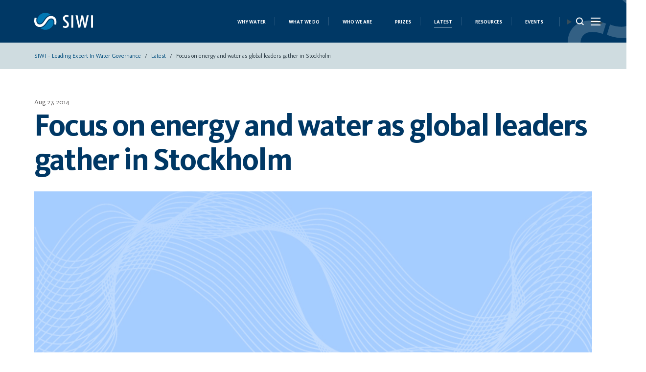

--- FILE ---
content_type: text/html; charset=UTF-8
request_url: https://siwi.org/latest/focus-on-energy-and-water-as-global-leaders-gather-in-stockholm/
body_size: 111301
content:
<!DOCTYPE html>
<html lang="en-US">
<head>
	<meta charset="UTF-8" />
	<meta http-equiv="X-UA-Compatible" content="IE=edge">
	<meta name="viewport" content="width=device-width">
	<meta name="msapplication-TileColor" content="#ffffff">
	<meta name="msapplication-TileImage" content="/ms-icon-144x144.png">
	<meta name="theme-color" content="#ffffff">
	<meta http-equiv="Cache-Control" content="max-age=36000000, must-revalidate"/>

	<link rel="apple-touch-icon" sizes="180x180" href="https://siwi.org/wp-content/themes/siwiorgpllwcag/assets/img/favicon/apple-touch-icon.png">
	<link rel="icon" type="image/png" sizes="32x32" href="https://siwi.org/wp-content/themes/siwiorgpllwcag/assets/img/favicon/favicon-32x32.png">
	<link rel="icon" type="image/png" sizes="16x16" href="https://siwi.org/wp-content/themes/siwiorgpllwcag/assets/img/favicon/favicon-16x16.png">
	<!-- <link rel="manifest" href="/assets/img/favicon/site.webmanifest"> -->
	
	<style>
@font-face{font-family:KievitWeb;src:url("https://siwi.org/wp-content/themes/siwiorgpllwcag/assets/fonts/KievitProLight.woff2") format("woff2"),url("https://siwi.org/wp-content/themes/siwiorgpllwcag/assets/fonts/KievitProLight.woff") format("woff"),url("https://siwi.org/wp-content/themes/siwiorgpllwcag/assets/fonts/KievitProLight.ttf") format("truetype");font-weight:300;font-style:normal;font-display:swap}@font-face{font-family:KievitWeb;src:url("https://siwi.org/wp-content/themes/siwiorgpllwcag/assets/fonts/KievitProRegular.woff2") format("woff2"),url("https://siwi.org/wp-content/themes/siwiorgpllwcag/assets/fonts/KievitProRegular.woff") format("woff"),url("https://siwi.org/wp-content/themes/siwiorgpllwcag/assets/fonts/KievitProRegular.ttf") format("truetype");font-weight:400;font-style:normal;font-display:swap}@font-face{font-family:KievitWeb;src:url("https://siwi.org/wp-content/themes/siwiorgpllwcag/assets/fonts/KievitProBold.woff2") format("woff2"),url("https://siwi.org/wp-content/themes/siwiorgpllwcag/assets/fonts/KievitProBold.woff") format("woff"),url("https://siwi.org/wp-content/themes/siwiorgpllwcag/assets/fonts/KievitProBold.ttf") format("truetype");font-weight:700;font-style:normal;font-display:swap}@font-face{font-family:KievitWeb;src:url("https://siwi.org/wp-content/themes/siwiorgpllwcag/assets/fonts/Kievit-Medium.woff2") format("woff2"),url("https://siwi.org/wp-content/themes/siwiorgpllwcag/assets/fonts/Kievit-Medium.woff") format("woff"),url("https://siwi.org/wp-content/themes/siwiorgpllwcag/assets/fonts/Kievit-Medium.ttf") format("truetype");font-weight:600;font-style:normal;font-display:swap}@font-face{font-family:KievitWeb;src:url("https://siwi.org/wp-content/themes/siwiorgpllwcag/assets/fonts/KievitOT-Book.woff2") format("woff2"),url("https://siwi.org/wp-content/themes/siwiorgpllwcag/assets/fonts/KievitOT-Book.woff") format("woff"),url("https://siwi.org/wp-content/themes/siwiorgpllwcag/assets/fonts/KievitOT-Book.ttf") format("truetype");font-weight:500;font-style:normal;font-display:swap}@font-face{font-family:agaramond;src:url("https://siwi.org/wp-content/themes/siwiorgpllwcag/assets/fonts/agaramondpro-regular-webfont.woff2") format("woff2"),url("https://siwi.org/wp-content/themes/siwiorgpllwcag/assets/fonts/agaramondpro-regular-webfont.woff") format("woff"),url("https://siwi.org/wp-content/themes/siwiorgpllwcag/assets/fonts/agaramondpro-regular-webfont.ttf") format("truetype");font-weight:400;font-style:normal;font-display:swap}@font-face{font-family:agaramond;src:url("https://siwi.org/wp-content/themes/siwiorgpllwcag/assets/fonts/AGaramondPro-Bold.woff2") format("woff2"),url("https://siwi.org/wp-content/themes/siwiorgpllwcag/assets/fonts/AGaramondPro-Bold.woff") format("woff"),url("https://siwi.org/wp-content/themes/siwiorgpllwcag/assets/fonts/AGaramondPro-Bold.ttf") format("truetype");font-weight:700;font-style:normal;font-display:swap}@font-face{font-family:agaramond;src:url("https://siwi.org/wp-content/themes/siwiorgpllwcag/assets/fonts/AGaramondPro-Italic.woff2") format("woff2"),url("https://siwi.org/wp-content/themes/siwiorgpllwcag/assets/fonts/AGaramondPro-Italic.woff") format("woff"),url("https://siwi.org/wp-content/themes/siwiorgpllwcag/assets/fonts/AGaramondPro-Italic.ttf") format("truetype");font-weight:400;font-style:italic;font-display:swap}.text-left{text-align:left}.text-right{text-align:right}.text-center{text-align:center}.text-justify{text-align:justify}.text-nowrap{white-space:nowrap}.text-lowercase{text-transform:lowercase}.text-uppercase{text-transform:uppercase}.text-capitalize{text-transform:capitalize}.no-gutter [class*='col-']{padding-right:0;padding-left:0}.sr-only{position:absolute;width:1px;height:1px;margin:-1px;padding:0;overflow:hidden;clip:rect(0, 0, 0, 0);border:0}.img-responsive{display:block;max-width:100%;height:auto}.trs,.has-issue-keywords,.content-block .content a.btn-witharrow-round:after,.btn-witharrow-round:after,.component--related-block.has-event_description .d-flex .show_list_list a.bluelink{-webkit-transition:all 0.3s linear;transition:all 0.3s linear}/*! sanitize.css v5.0.0 | CC0 License | github.com/jonathantneal/sanitize.css */*,::before,::after{background-repeat:no-repeat;-webkit-box-sizing:inherit;box-sizing:inherit}::before,::after{text-decoration:inherit;vertical-align:inherit}html{-webkit-box-sizing:border-box;box-sizing:border-box;cursor:default;-ms-text-size-adjust:100%;-webkit-text-size-adjust:100%}article,aside,footer,header,nav,section{display:block}body{margin:0}h1{font-size:2em;margin:.67em 0}figcaption,figure,main{display:block}figure{margin:1em 40px}hr{-webkit-box-sizing:content-box;box-sizing:content-box;height:0;overflow:visible}nav ol,nav ul{list-style:none}pre{font-family:monospace, monospace;font-size:1em}a{background-color:transparent;-webkit-text-decoration-skip:objects}abbr[title]{border-bottom:none;text-decoration:underline;-webkit-text-decoration:underline dotted;text-decoration:underline dotted}b,strong{font-weight:inherit}b,strong{font-weight:bolder}code,kbd,samp{font-family:monospace, monospace;font-size:1em}dfn{font-style:italic}mark{background-color:#ffff00;color:#000000}small{font-size:80%}sub,sup{font-size:75%;line-height:0;position:relative;vertical-align:baseline}sub{bottom:-.25em}sup{top:-.5em}::-moz-selection{background-color:#b3d4fc;color:#000000;text-shadow:none}::selection{background-color:#b3d4fc;color:#000000;text-shadow:none}audio,canvas,iframe,img,svg,video{vertical-align:middle}audio,video{display:inline-block}audio:not([controls]){display:none;height:0}img{border-style:none}svg{fill:currentColor}svg:not(:root){overflow:hidden}table{border-collapse:collapse}button,input,optgroup,select,textarea{margin:0}button,input,select,textarea{background-color:transparent;color:inherit;font-size:inherit;line-height:inherit}button,input{overflow:visible}button,select{text-transform:none}button,html [type="button"],[type="reset"],[type="submit"]{-webkit-appearance:button}button::-moz-focus-inner,[type="button"]::-moz-focus-inner,[type="reset"]::-moz-focus-inner,[type="submit"]::-moz-focus-inner{border-style:none;padding:0}button:-moz-focusring,[type="button"]:-moz-focusring,[type="reset"]:-moz-focusring,[type="submit"]:-moz-focusring{outline:1px dotted ButtonText}legend{-webkit-box-sizing:border-box;box-sizing:border-box;color:inherit;display:table;max-width:100%;padding:0;white-space:normal}progress{display:inline-block;vertical-align:baseline}textarea{overflow:auto;resize:vertical}[type="checkbox"],[type="radio"]{-webkit-box-sizing:border-box;box-sizing:border-box;padding:0}[type="number"]::-webkit-inner-spin-button,[type="number"]::-webkit-outer-spin-button{height:auto}[type="search"]{-webkit-appearance:textfield;outline-offset:-2px}[type="search"]::-webkit-search-cancel-button,[type="search"]::-webkit-search-decoration{-webkit-appearance:none}::-webkit-file-upload-button{-webkit-appearance:button;font:inherit}details,menu{display:block}summary{display:list-item}canvas{display:inline-block}template{display:none}a,area,button,input,label,select,summary,textarea,[tabindex]{-ms-touch-action:manipulation;touch-action:manipulation}[hidden]{display:none}[aria-busy="true"]{cursor:progress}[aria-controls]{cursor:pointer}[aria-hidden="false"][hidden]:not(:focus){clip:rect(0, 0, 0, 0);display:inherit;position:absolute}[aria-disabled]{cursor:default}:root{-webkit-font-smoothing:antialiased;-moz-font-smoothing:antialiased;text-rendering:optimizeLegibility;-moz-osx-font-smoothing:grayscale}ul,ol{list-style-type:none}a:hover,a:active,a:focus{outline:0}*:focus{outline:none}em,i{font-style:italic}.screen-reader-text{position:absolute;left:-1000em}[type="search"]{-webkit-box-sizing:border-box;box-sizing:border-box}table{width:100%}*{margin:0;padding:0}.container,.container-fluid,.container-sm,.container-md,.container-lg,.container-xl,.container-xxl{width:100%;padding-right:15px;padding-left:15px;margin-right:auto;margin-left:auto}@media (min-width: 576px){.container,.container-sm{max-width:540px}}@media (min-width: 768px){.container,.container-sm,.container-md{max-width:720px}}@media (min-width: 992px){.container,.container-sm,.container-md,.container-lg{max-width:960px}}@media (min-width: 1200px){.container,.container-sm,.container-md,.container-lg,.container-xl{max-width:1200px}}@media (min-width: 1400px){.container,.container-sm,.container-md,.container-lg,.container-xl,.container-xxl{max-width:1400px}}.row{display:-webkit-box;display:-webkit-flex;display:-ms-flexbox;display:flex;-webkit-flex-wrap:wrap;-ms-flex-wrap:wrap;flex-wrap:wrap;margin-right:-15px;margin-left:-15px}.no-gutters{margin-right:0;margin-left:0}.no-gutters>.col,.no-gutters>[class*="col-"]{padding-right:0;padding-left:0}.col-1,.col-2,.col-3,.col-4,.col-5,.col-6,.col-7,.col-8,.col-9,.col-10,.col-11,.col-12,.col,.col-auto,.col-sm-1,.col-sm-2,.col-sm-3,.col-sm-4,.col-sm-5,.col-sm-6,.col-sm-7,.col-sm-8,.col-sm-9,.col-sm-10,.col-sm-11,.col-sm-12,.col-sm,.col-sm-auto,.col-md-1,.col-md-2,.col-md-3,.col-md-4,.col-md-5,.col-md-6,.col-md-7,.col-md-8,.col-md-9,.col-md-10,.col-md-11,.col-md-12,.col-md,.col-md-auto,.col-lg-1,.col-lg-2,.col-lg-3,.col-lg-4,.col-lg-5,.col-lg-6,.col-lg-7,.col-lg-8,.col-lg-9,.col-lg-10,.col-lg-11,.col-lg-12,.col-lg,.col-lg-auto,.col-xl-1,.col-xl-2,.col-xl-3,.col-xl-4,.col-xl-5,.col-xl-6,.col-xl-7,.col-xl-8,.col-xl-9,.col-xl-10,.col-xl-11,.col-xl-12,.col-xl,.col-xl-auto,.col-xxl-1,.col-xxl-2,.col-xxl-3,.col-xxl-4,.col-xxl-5,.col-xxl-6,.col-xxl-7,.col-xxl-8,.col-xxl-9,.col-xxl-10,.col-xxl-11,.col-xxl-12,.col-xxl,.col-xxl-auto{position:relative;width:100%;padding-right:15px;padding-left:15px}.col{-webkit-flex-basis:0;-ms-flex-preferred-size:0;flex-basis:0;-webkit-box-flex:1;-webkit-flex-grow:1;-ms-flex-positive:1;flex-grow:1;max-width:100%}.row-cols-1>*{-webkit-box-flex:0;-webkit-flex:0 0 100%;-ms-flex:0 0 100%;flex:0 0 100%;max-width:100%}.row-cols-2>*{-webkit-box-flex:0;-webkit-flex:0 0 50%;-ms-flex:0 0 50%;flex:0 0 50%;max-width:50%}.row-cols-3>*{-webkit-box-flex:0;-webkit-flex:0 0 33.3333333333%;-ms-flex:0 0 33.3333333333%;flex:0 0 33.3333333333%;max-width:33.3333333333%}.row-cols-4>*{-webkit-box-flex:0;-webkit-flex:0 0 25%;-ms-flex:0 0 25%;flex:0 0 25%;max-width:25%}.row-cols-5>*{-webkit-box-flex:0;-webkit-flex:0 0 20%;-ms-flex:0 0 20%;flex:0 0 20%;max-width:20%}.row-cols-6>*{-webkit-box-flex:0;-webkit-flex:0 0 16.6666666667%;-ms-flex:0 0 16.6666666667%;flex:0 0 16.6666666667%;max-width:16.6666666667%}.col-auto{-webkit-box-flex:0;-webkit-flex:0 0 auto;-ms-flex:0 0 auto;flex:0 0 auto;width:auto;max-width:100%}.col-1{-webkit-box-flex:0;-webkit-flex:0 0 8.33333333%;-ms-flex:0 0 8.33333333%;flex:0 0 8.33333333%;max-width:8.33333333%}.col-2{-webkit-box-flex:0;-webkit-flex:0 0 16.66666667%;-ms-flex:0 0 16.66666667%;flex:0 0 16.66666667%;max-width:16.66666667%}.col-3{-webkit-box-flex:0;-webkit-flex:0 0 25%;-ms-flex:0 0 25%;flex:0 0 25%;max-width:25%}.col-4{-webkit-box-flex:0;-webkit-flex:0 0 33.33333333%;-ms-flex:0 0 33.33333333%;flex:0 0 33.33333333%;max-width:33.33333333%}.col-5{-webkit-box-flex:0;-webkit-flex:0 0 41.66666667%;-ms-flex:0 0 41.66666667%;flex:0 0 41.66666667%;max-width:41.66666667%}.col-6{-webkit-box-flex:0;-webkit-flex:0 0 50%;-ms-flex:0 0 50%;flex:0 0 50%;max-width:50%}.col-7{-webkit-box-flex:0;-webkit-flex:0 0 58.33333333%;-ms-flex:0 0 58.33333333%;flex:0 0 58.33333333%;max-width:58.33333333%}.col-8{-webkit-box-flex:0;-webkit-flex:0 0 66.66666667%;-ms-flex:0 0 66.66666667%;flex:0 0 66.66666667%;max-width:66.66666667%}.col-9{-webkit-box-flex:0;-webkit-flex:0 0 75%;-ms-flex:0 0 75%;flex:0 0 75%;max-width:75%}.col-10{-webkit-box-flex:0;-webkit-flex:0 0 83.33333333%;-ms-flex:0 0 83.33333333%;flex:0 0 83.33333333%;max-width:83.33333333%}.col-11{-webkit-box-flex:0;-webkit-flex:0 0 91.66666667%;-ms-flex:0 0 91.66666667%;flex:0 0 91.66666667%;max-width:91.66666667%}.col-12{-webkit-box-flex:0;-webkit-flex:0 0 100%;-ms-flex:0 0 100%;flex:0 0 100%;max-width:100%}.order-first{-webkit-box-ordinal-group:0;-webkit-order:-1;-ms-flex-order:-1;order:-1}.order-last{-webkit-box-ordinal-group:14;-webkit-order:13;-ms-flex-order:13;order:13}.order-0{-webkit-box-ordinal-group:1;-webkit-order:0;-ms-flex-order:0;order:0}.order-1{-webkit-box-ordinal-group:2;-webkit-order:1;-ms-flex-order:1;order:1}.order-2{-webkit-box-ordinal-group:3;-webkit-order:2;-ms-flex-order:2;order:2}.order-3{-webkit-box-ordinal-group:4;-webkit-order:3;-ms-flex-order:3;order:3}.order-4{-webkit-box-ordinal-group:5;-webkit-order:4;-ms-flex-order:4;order:4}.order-5{-webkit-box-ordinal-group:6;-webkit-order:5;-ms-flex-order:5;order:5}.order-6{-webkit-box-ordinal-group:7;-webkit-order:6;-ms-flex-order:6;order:6}.order-7{-webkit-box-ordinal-group:8;-webkit-order:7;-ms-flex-order:7;order:7}.order-8{-webkit-box-ordinal-group:9;-webkit-order:8;-ms-flex-order:8;order:8}.order-9{-webkit-box-ordinal-group:10;-webkit-order:9;-ms-flex-order:9;order:9}.order-10{-webkit-box-ordinal-group:11;-webkit-order:10;-ms-flex-order:10;order:10}.order-11{-webkit-box-ordinal-group:12;-webkit-order:11;-ms-flex-order:11;order:11}.order-12{-webkit-box-ordinal-group:13;-webkit-order:12;-ms-flex-order:12;order:12}.offset-1{margin-left:8.33333333%}.offset-2{margin-left:16.66666667%}.offset-3{margin-left:25%}.offset-4{margin-left:33.33333333%}.offset-5{margin-left:41.66666667%}.offset-6{margin-left:50%}.offset-7{margin-left:58.33333333%}.offset-8{margin-left:66.66666667%}.offset-9{margin-left:75%}.offset-10{margin-left:83.33333333%}.offset-11{margin-left:91.66666667%}@media (min-width: 576px){.col-sm{-webkit-flex-basis:0;-ms-flex-preferred-size:0;flex-basis:0;-webkit-box-flex:1;-webkit-flex-grow:1;-ms-flex-positive:1;flex-grow:1;max-width:100%}.row-cols-sm-1>*{-webkit-box-flex:0;-webkit-flex:0 0 100%;-ms-flex:0 0 100%;flex:0 0 100%;max-width:100%}.row-cols-sm-2>*{-webkit-box-flex:0;-webkit-flex:0 0 50%;-ms-flex:0 0 50%;flex:0 0 50%;max-width:50%}.row-cols-sm-3>*{-webkit-box-flex:0;-webkit-flex:0 0 33.3333333333%;-ms-flex:0 0 33.3333333333%;flex:0 0 33.3333333333%;max-width:33.3333333333%}.row-cols-sm-4>*{-webkit-box-flex:0;-webkit-flex:0 0 25%;-ms-flex:0 0 25%;flex:0 0 25%;max-width:25%}.row-cols-sm-5>*{-webkit-box-flex:0;-webkit-flex:0 0 20%;-ms-flex:0 0 20%;flex:0 0 20%;max-width:20%}.row-cols-sm-6>*{-webkit-box-flex:0;-webkit-flex:0 0 16.6666666667%;-ms-flex:0 0 16.6666666667%;flex:0 0 16.6666666667%;max-width:16.6666666667%}.col-sm-auto{-webkit-box-flex:0;-webkit-flex:0 0 auto;-ms-flex:0 0 auto;flex:0 0 auto;width:auto;max-width:100%}.col-sm-1{-webkit-box-flex:0;-webkit-flex:0 0 8.33333333%;-ms-flex:0 0 8.33333333%;flex:0 0 8.33333333%;max-width:8.33333333%}.col-sm-2{-webkit-box-flex:0;-webkit-flex:0 0 16.66666667%;-ms-flex:0 0 16.66666667%;flex:0 0 16.66666667%;max-width:16.66666667%}.col-sm-3{-webkit-box-flex:0;-webkit-flex:0 0 25%;-ms-flex:0 0 25%;flex:0 0 25%;max-width:25%}.col-sm-4{-webkit-box-flex:0;-webkit-flex:0 0 33.33333333%;-ms-flex:0 0 33.33333333%;flex:0 0 33.33333333%;max-width:33.33333333%}.col-sm-5{-webkit-box-flex:0;-webkit-flex:0 0 41.66666667%;-ms-flex:0 0 41.66666667%;flex:0 0 41.66666667%;max-width:41.66666667%}.col-sm-6{-webkit-box-flex:0;-webkit-flex:0 0 50%;-ms-flex:0 0 50%;flex:0 0 50%;max-width:50%}.col-sm-7{-webkit-box-flex:0;-webkit-flex:0 0 58.33333333%;-ms-flex:0 0 58.33333333%;flex:0 0 58.33333333%;max-width:58.33333333%}.col-sm-8{-webkit-box-flex:0;-webkit-flex:0 0 66.66666667%;-ms-flex:0 0 66.66666667%;flex:0 0 66.66666667%;max-width:66.66666667%}.col-sm-9{-webkit-box-flex:0;-webkit-flex:0 0 75%;-ms-flex:0 0 75%;flex:0 0 75%;max-width:75%}.col-sm-10{-webkit-box-flex:0;-webkit-flex:0 0 83.33333333%;-ms-flex:0 0 83.33333333%;flex:0 0 83.33333333%;max-width:83.33333333%}.col-sm-11{-webkit-box-flex:0;-webkit-flex:0 0 91.66666667%;-ms-flex:0 0 91.66666667%;flex:0 0 91.66666667%;max-width:91.66666667%}.col-sm-12{-webkit-box-flex:0;-webkit-flex:0 0 100%;-ms-flex:0 0 100%;flex:0 0 100%;max-width:100%}.order-sm-first{-webkit-box-ordinal-group:0;-webkit-order:-1;-ms-flex-order:-1;order:-1}.order-sm-last{-webkit-box-ordinal-group:14;-webkit-order:13;-ms-flex-order:13;order:13}.order-sm-0{-webkit-box-ordinal-group:1;-webkit-order:0;-ms-flex-order:0;order:0}.order-sm-1{-webkit-box-ordinal-group:2;-webkit-order:1;-ms-flex-order:1;order:1}.order-sm-2{-webkit-box-ordinal-group:3;-webkit-order:2;-ms-flex-order:2;order:2}.order-sm-3{-webkit-box-ordinal-group:4;-webkit-order:3;-ms-flex-order:3;order:3}.order-sm-4{-webkit-box-ordinal-group:5;-webkit-order:4;-ms-flex-order:4;order:4}.order-sm-5{-webkit-box-ordinal-group:6;-webkit-order:5;-ms-flex-order:5;order:5}.order-sm-6{-webkit-box-ordinal-group:7;-webkit-order:6;-ms-flex-order:6;order:6}.order-sm-7{-webkit-box-ordinal-group:8;-webkit-order:7;-ms-flex-order:7;order:7}.order-sm-8{-webkit-box-ordinal-group:9;-webkit-order:8;-ms-flex-order:8;order:8}.order-sm-9{-webkit-box-ordinal-group:10;-webkit-order:9;-ms-flex-order:9;order:9}.order-sm-10{-webkit-box-ordinal-group:11;-webkit-order:10;-ms-flex-order:10;order:10}.order-sm-11{-webkit-box-ordinal-group:12;-webkit-order:11;-ms-flex-order:11;order:11}.order-sm-12{-webkit-box-ordinal-group:13;-webkit-order:12;-ms-flex-order:12;order:12}.offset-sm-0{margin-left:0}.offset-sm-1{margin-left:8.33333333%}.offset-sm-2{margin-left:16.66666667%}.offset-sm-3{margin-left:25%}.offset-sm-4{margin-left:33.33333333%}.offset-sm-5{margin-left:41.66666667%}.offset-sm-6{margin-left:50%}.offset-sm-7{margin-left:58.33333333%}.offset-sm-8{margin-left:66.66666667%}.offset-sm-9{margin-left:75%}.offset-sm-10{margin-left:83.33333333%}.offset-sm-11{margin-left:91.66666667%}}@media (min-width: 768px){.col-md{-webkit-flex-basis:0;-ms-flex-preferred-size:0;flex-basis:0;-webkit-box-flex:1;-webkit-flex-grow:1;-ms-flex-positive:1;flex-grow:1;max-width:100%}.row-cols-md-1>*{-webkit-box-flex:0;-webkit-flex:0 0 100%;-ms-flex:0 0 100%;flex:0 0 100%;max-width:100%}.row-cols-md-2>*{-webkit-box-flex:0;-webkit-flex:0 0 50%;-ms-flex:0 0 50%;flex:0 0 50%;max-width:50%}.row-cols-md-3>*{-webkit-box-flex:0;-webkit-flex:0 0 33.3333333333%;-ms-flex:0 0 33.3333333333%;flex:0 0 33.3333333333%;max-width:33.3333333333%}.row-cols-md-4>*{-webkit-box-flex:0;-webkit-flex:0 0 25%;-ms-flex:0 0 25%;flex:0 0 25%;max-width:25%}.row-cols-md-5>*{-webkit-box-flex:0;-webkit-flex:0 0 20%;-ms-flex:0 0 20%;flex:0 0 20%;max-width:20%}.row-cols-md-6>*{-webkit-box-flex:0;-webkit-flex:0 0 16.6666666667%;-ms-flex:0 0 16.6666666667%;flex:0 0 16.6666666667%;max-width:16.6666666667%}.col-md-auto{-webkit-box-flex:0;-webkit-flex:0 0 auto;-ms-flex:0 0 auto;flex:0 0 auto;width:auto;max-width:100%}.col-md-1{-webkit-box-flex:0;-webkit-flex:0 0 8.33333333%;-ms-flex:0 0 8.33333333%;flex:0 0 8.33333333%;max-width:8.33333333%}.col-md-2{-webkit-box-flex:0;-webkit-flex:0 0 16.66666667%;-ms-flex:0 0 16.66666667%;flex:0 0 16.66666667%;max-width:16.66666667%}.col-md-3{-webkit-box-flex:0;-webkit-flex:0 0 25%;-ms-flex:0 0 25%;flex:0 0 25%;max-width:25%}.col-md-4{-webkit-box-flex:0;-webkit-flex:0 0 33.33333333%;-ms-flex:0 0 33.33333333%;flex:0 0 33.33333333%;max-width:33.33333333%}.col-md-5{-webkit-box-flex:0;-webkit-flex:0 0 41.66666667%;-ms-flex:0 0 41.66666667%;flex:0 0 41.66666667%;max-width:41.66666667%}.col-md-6{-webkit-box-flex:0;-webkit-flex:0 0 50%;-ms-flex:0 0 50%;flex:0 0 50%;max-width:50%}.col-md-7{-webkit-box-flex:0;-webkit-flex:0 0 58.33333333%;-ms-flex:0 0 58.33333333%;flex:0 0 58.33333333%;max-width:58.33333333%}.col-md-8{-webkit-box-flex:0;-webkit-flex:0 0 66.66666667%;-ms-flex:0 0 66.66666667%;flex:0 0 66.66666667%;max-width:66.66666667%}.col-md-9{-webkit-box-flex:0;-webkit-flex:0 0 75%;-ms-flex:0 0 75%;flex:0 0 75%;max-width:75%}.col-md-10{-webkit-box-flex:0;-webkit-flex:0 0 83.33333333%;-ms-flex:0 0 83.33333333%;flex:0 0 83.33333333%;max-width:83.33333333%}.col-md-11{-webkit-box-flex:0;-webkit-flex:0 0 91.66666667%;-ms-flex:0 0 91.66666667%;flex:0 0 91.66666667%;max-width:91.66666667%}.col-md-12{-webkit-box-flex:0;-webkit-flex:0 0 100%;-ms-flex:0 0 100%;flex:0 0 100%;max-width:100%}.order-md-first{-webkit-box-ordinal-group:0;-webkit-order:-1;-ms-flex-order:-1;order:-1}.order-md-last{-webkit-box-ordinal-group:14;-webkit-order:13;-ms-flex-order:13;order:13}.order-md-0{-webkit-box-ordinal-group:1;-webkit-order:0;-ms-flex-order:0;order:0}.order-md-1{-webkit-box-ordinal-group:2;-webkit-order:1;-ms-flex-order:1;order:1}.order-md-2{-webkit-box-ordinal-group:3;-webkit-order:2;-ms-flex-order:2;order:2}.order-md-3{-webkit-box-ordinal-group:4;-webkit-order:3;-ms-flex-order:3;order:3}.order-md-4{-webkit-box-ordinal-group:5;-webkit-order:4;-ms-flex-order:4;order:4}.order-md-5{-webkit-box-ordinal-group:6;-webkit-order:5;-ms-flex-order:5;order:5}.order-md-6{-webkit-box-ordinal-group:7;-webkit-order:6;-ms-flex-order:6;order:6}.order-md-7{-webkit-box-ordinal-group:8;-webkit-order:7;-ms-flex-order:7;order:7}.order-md-8{-webkit-box-ordinal-group:9;-webkit-order:8;-ms-flex-order:8;order:8}.order-md-9{-webkit-box-ordinal-group:10;-webkit-order:9;-ms-flex-order:9;order:9}.order-md-10{-webkit-box-ordinal-group:11;-webkit-order:10;-ms-flex-order:10;order:10}.order-md-11{-webkit-box-ordinal-group:12;-webkit-order:11;-ms-flex-order:11;order:11}.order-md-12{-webkit-box-ordinal-group:13;-webkit-order:12;-ms-flex-order:12;order:12}.offset-md-0{margin-left:0}.offset-md-1{margin-left:8.33333333%}.offset-md-2{margin-left:16.66666667%}.offset-md-3{margin-left:25%}.offset-md-4{margin-left:33.33333333%}.offset-md-5{margin-left:41.66666667%}.offset-md-6{margin-left:50%}.offset-md-7{margin-left:58.33333333%}.offset-md-8{margin-left:66.66666667%}.offset-md-9{margin-left:75%}.offset-md-10{margin-left:83.33333333%}.offset-md-11{margin-left:91.66666667%}}@media (min-width: 992px){.col-lg{-webkit-flex-basis:0;-ms-flex-preferred-size:0;flex-basis:0;-webkit-box-flex:1;-webkit-flex-grow:1;-ms-flex-positive:1;flex-grow:1;max-width:100%}.row-cols-lg-1>*{-webkit-box-flex:0;-webkit-flex:0 0 100%;-ms-flex:0 0 100%;flex:0 0 100%;max-width:100%}.row-cols-lg-2>*{-webkit-box-flex:0;-webkit-flex:0 0 50%;-ms-flex:0 0 50%;flex:0 0 50%;max-width:50%}.row-cols-lg-3>*{-webkit-box-flex:0;-webkit-flex:0 0 33.3333333333%;-ms-flex:0 0 33.3333333333%;flex:0 0 33.3333333333%;max-width:33.3333333333%}.row-cols-lg-4>*{-webkit-box-flex:0;-webkit-flex:0 0 25%;-ms-flex:0 0 25%;flex:0 0 25%;max-width:25%}.row-cols-lg-5>*{-webkit-box-flex:0;-webkit-flex:0 0 20%;-ms-flex:0 0 20%;flex:0 0 20%;max-width:20%}.row-cols-lg-6>*{-webkit-box-flex:0;-webkit-flex:0 0 16.6666666667%;-ms-flex:0 0 16.6666666667%;flex:0 0 16.6666666667%;max-width:16.6666666667%}.col-lg-auto{-webkit-box-flex:0;-webkit-flex:0 0 auto;-ms-flex:0 0 auto;flex:0 0 auto;width:auto;max-width:100%}.col-lg-1{-webkit-box-flex:0;-webkit-flex:0 0 8.33333333%;-ms-flex:0 0 8.33333333%;flex:0 0 8.33333333%;max-width:8.33333333%}.col-lg-2{-webkit-box-flex:0;-webkit-flex:0 0 16.66666667%;-ms-flex:0 0 16.66666667%;flex:0 0 16.66666667%;max-width:16.66666667%}.col-lg-3{-webkit-box-flex:0;-webkit-flex:0 0 25%;-ms-flex:0 0 25%;flex:0 0 25%;max-width:25%}.col-lg-4{-webkit-box-flex:0;-webkit-flex:0 0 33.33333333%;-ms-flex:0 0 33.33333333%;flex:0 0 33.33333333%;max-width:33.33333333%}.col-lg-5{-webkit-box-flex:0;-webkit-flex:0 0 41.66666667%;-ms-flex:0 0 41.66666667%;flex:0 0 41.66666667%;max-width:41.66666667%}.col-lg-6{-webkit-box-flex:0;-webkit-flex:0 0 50%;-ms-flex:0 0 50%;flex:0 0 50%;max-width:50%}.col-lg-7{-webkit-box-flex:0;-webkit-flex:0 0 58.33333333%;-ms-flex:0 0 58.33333333%;flex:0 0 58.33333333%;max-width:58.33333333%}.col-lg-8{-webkit-box-flex:0;-webkit-flex:0 0 66.66666667%;-ms-flex:0 0 66.66666667%;flex:0 0 66.66666667%;max-width:66.66666667%}.col-lg-9{-webkit-box-flex:0;-webkit-flex:0 0 75%;-ms-flex:0 0 75%;flex:0 0 75%;max-width:75%}.col-lg-10{-webkit-box-flex:0;-webkit-flex:0 0 83.33333333%;-ms-flex:0 0 83.33333333%;flex:0 0 83.33333333%;max-width:83.33333333%}.col-lg-11{-webkit-box-flex:0;-webkit-flex:0 0 91.66666667%;-ms-flex:0 0 91.66666667%;flex:0 0 91.66666667%;max-width:91.66666667%}.col-lg-12{-webkit-box-flex:0;-webkit-flex:0 0 100%;-ms-flex:0 0 100%;flex:0 0 100%;max-width:100%}.order-lg-first{-webkit-box-ordinal-group:0;-webkit-order:-1;-ms-flex-order:-1;order:-1}.order-lg-last{-webkit-box-ordinal-group:14;-webkit-order:13;-ms-flex-order:13;order:13}.order-lg-0{-webkit-box-ordinal-group:1;-webkit-order:0;-ms-flex-order:0;order:0}.order-lg-1{-webkit-box-ordinal-group:2;-webkit-order:1;-ms-flex-order:1;order:1}.order-lg-2{-webkit-box-ordinal-group:3;-webkit-order:2;-ms-flex-order:2;order:2}.order-lg-3{-webkit-box-ordinal-group:4;-webkit-order:3;-ms-flex-order:3;order:3}.order-lg-4{-webkit-box-ordinal-group:5;-webkit-order:4;-ms-flex-order:4;order:4}.order-lg-5{-webkit-box-ordinal-group:6;-webkit-order:5;-ms-flex-order:5;order:5}.order-lg-6{-webkit-box-ordinal-group:7;-webkit-order:6;-ms-flex-order:6;order:6}.order-lg-7{-webkit-box-ordinal-group:8;-webkit-order:7;-ms-flex-order:7;order:7}.order-lg-8{-webkit-box-ordinal-group:9;-webkit-order:8;-ms-flex-order:8;order:8}.order-lg-9{-webkit-box-ordinal-group:10;-webkit-order:9;-ms-flex-order:9;order:9}.order-lg-10{-webkit-box-ordinal-group:11;-webkit-order:10;-ms-flex-order:10;order:10}.order-lg-11{-webkit-box-ordinal-group:12;-webkit-order:11;-ms-flex-order:11;order:11}.order-lg-12{-webkit-box-ordinal-group:13;-webkit-order:12;-ms-flex-order:12;order:12}.offset-lg-0{margin-left:0}.offset-lg-1{margin-left:8.33333333%}.offset-lg-2{margin-left:16.66666667%}.offset-lg-3{margin-left:25%}.offset-lg-4{margin-left:33.33333333%}.offset-lg-5{margin-left:41.66666667%}.offset-lg-6{margin-left:50%}.offset-lg-7{margin-left:58.33333333%}.offset-lg-8{margin-left:66.66666667%}.offset-lg-9{margin-left:75%}.offset-lg-10{margin-left:83.33333333%}.offset-lg-11{margin-left:91.66666667%}}@media (min-width: 1200px){.col-xl{-webkit-flex-basis:0;-ms-flex-preferred-size:0;flex-basis:0;-webkit-box-flex:1;-webkit-flex-grow:1;-ms-flex-positive:1;flex-grow:1;max-width:100%}.row-cols-xl-1>*{-webkit-box-flex:0;-webkit-flex:0 0 100%;-ms-flex:0 0 100%;flex:0 0 100%;max-width:100%}.row-cols-xl-2>*{-webkit-box-flex:0;-webkit-flex:0 0 50%;-ms-flex:0 0 50%;flex:0 0 50%;max-width:50%}.row-cols-xl-3>*{-webkit-box-flex:0;-webkit-flex:0 0 33.3333333333%;-ms-flex:0 0 33.3333333333%;flex:0 0 33.3333333333%;max-width:33.3333333333%}.row-cols-xl-4>*{-webkit-box-flex:0;-webkit-flex:0 0 25%;-ms-flex:0 0 25%;flex:0 0 25%;max-width:25%}.row-cols-xl-5>*{-webkit-box-flex:0;-webkit-flex:0 0 20%;-ms-flex:0 0 20%;flex:0 0 20%;max-width:20%}.row-cols-xl-6>*{-webkit-box-flex:0;-webkit-flex:0 0 16.6666666667%;-ms-flex:0 0 16.6666666667%;flex:0 0 16.6666666667%;max-width:16.6666666667%}.col-xl-auto{-webkit-box-flex:0;-webkit-flex:0 0 auto;-ms-flex:0 0 auto;flex:0 0 auto;width:auto;max-width:100%}.col-xl-1{-webkit-box-flex:0;-webkit-flex:0 0 8.33333333%;-ms-flex:0 0 8.33333333%;flex:0 0 8.33333333%;max-width:8.33333333%}.col-xl-2{-webkit-box-flex:0;-webkit-flex:0 0 16.66666667%;-ms-flex:0 0 16.66666667%;flex:0 0 16.66666667%;max-width:16.66666667%}.col-xl-3{-webkit-box-flex:0;-webkit-flex:0 0 25%;-ms-flex:0 0 25%;flex:0 0 25%;max-width:25%}.col-xl-4{-webkit-box-flex:0;-webkit-flex:0 0 33.33333333%;-ms-flex:0 0 33.33333333%;flex:0 0 33.33333333%;max-width:33.33333333%}.col-xl-5{-webkit-box-flex:0;-webkit-flex:0 0 41.66666667%;-ms-flex:0 0 41.66666667%;flex:0 0 41.66666667%;max-width:41.66666667%}.col-xl-6{-webkit-box-flex:0;-webkit-flex:0 0 50%;-ms-flex:0 0 50%;flex:0 0 50%;max-width:50%}.col-xl-7{-webkit-box-flex:0;-webkit-flex:0 0 58.33333333%;-ms-flex:0 0 58.33333333%;flex:0 0 58.33333333%;max-width:58.33333333%}.col-xl-8{-webkit-box-flex:0;-webkit-flex:0 0 66.66666667%;-ms-flex:0 0 66.66666667%;flex:0 0 66.66666667%;max-width:66.66666667%}.col-xl-9{-webkit-box-flex:0;-webkit-flex:0 0 75%;-ms-flex:0 0 75%;flex:0 0 75%;max-width:75%}.col-xl-10{-webkit-box-flex:0;-webkit-flex:0 0 83.33333333%;-ms-flex:0 0 83.33333333%;flex:0 0 83.33333333%;max-width:83.33333333%}.col-xl-11{-webkit-box-flex:0;-webkit-flex:0 0 91.66666667%;-ms-flex:0 0 91.66666667%;flex:0 0 91.66666667%;max-width:91.66666667%}.col-xl-12{-webkit-box-flex:0;-webkit-flex:0 0 100%;-ms-flex:0 0 100%;flex:0 0 100%;max-width:100%}.order-xl-first{-webkit-box-ordinal-group:0;-webkit-order:-1;-ms-flex-order:-1;order:-1}.order-xl-last{-webkit-box-ordinal-group:14;-webkit-order:13;-ms-flex-order:13;order:13}.order-xl-0{-webkit-box-ordinal-group:1;-webkit-order:0;-ms-flex-order:0;order:0}.order-xl-1{-webkit-box-ordinal-group:2;-webkit-order:1;-ms-flex-order:1;order:1}.order-xl-2{-webkit-box-ordinal-group:3;-webkit-order:2;-ms-flex-order:2;order:2}.order-xl-3{-webkit-box-ordinal-group:4;-webkit-order:3;-ms-flex-order:3;order:3}.order-xl-4{-webkit-box-ordinal-group:5;-webkit-order:4;-ms-flex-order:4;order:4}.order-xl-5{-webkit-box-ordinal-group:6;-webkit-order:5;-ms-flex-order:5;order:5}.order-xl-6{-webkit-box-ordinal-group:7;-webkit-order:6;-ms-flex-order:6;order:6}.order-xl-7{-webkit-box-ordinal-group:8;-webkit-order:7;-ms-flex-order:7;order:7}.order-xl-8{-webkit-box-ordinal-group:9;-webkit-order:8;-ms-flex-order:8;order:8}.order-xl-9{-webkit-box-ordinal-group:10;-webkit-order:9;-ms-flex-order:9;order:9}.order-xl-10{-webkit-box-ordinal-group:11;-webkit-order:10;-ms-flex-order:10;order:10}.order-xl-11{-webkit-box-ordinal-group:12;-webkit-order:11;-ms-flex-order:11;order:11}.order-xl-12{-webkit-box-ordinal-group:13;-webkit-order:12;-ms-flex-order:12;order:12}.offset-xl-0{margin-left:0}.offset-xl-1{margin-left:8.33333333%}.offset-xl-2{margin-left:16.66666667%}.offset-xl-3{margin-left:25%}.offset-xl-4{margin-left:33.33333333%}.offset-xl-5{margin-left:41.66666667%}.offset-xl-6{margin-left:50%}.offset-xl-7{margin-left:58.33333333%}.offset-xl-8{margin-left:66.66666667%}.offset-xl-9{margin-left:75%}.offset-xl-10{margin-left:83.33333333%}.offset-xl-11{margin-left:91.66666667%}}@media (min-width: 1400px){.col-xxl{-webkit-flex-basis:0;-ms-flex-preferred-size:0;flex-basis:0;-webkit-box-flex:1;-webkit-flex-grow:1;-ms-flex-positive:1;flex-grow:1;max-width:100%}.row-cols-xxl-1>*{-webkit-box-flex:0;-webkit-flex:0 0 100%;-ms-flex:0 0 100%;flex:0 0 100%;max-width:100%}.row-cols-xxl-2>*{-webkit-box-flex:0;-webkit-flex:0 0 50%;-ms-flex:0 0 50%;flex:0 0 50%;max-width:50%}.row-cols-xxl-3>*{-webkit-box-flex:0;-webkit-flex:0 0 33.3333333333%;-ms-flex:0 0 33.3333333333%;flex:0 0 33.3333333333%;max-width:33.3333333333%}.row-cols-xxl-4>*{-webkit-box-flex:0;-webkit-flex:0 0 25%;-ms-flex:0 0 25%;flex:0 0 25%;max-width:25%}.row-cols-xxl-5>*{-webkit-box-flex:0;-webkit-flex:0 0 20%;-ms-flex:0 0 20%;flex:0 0 20%;max-width:20%}.row-cols-xxl-6>*{-webkit-box-flex:0;-webkit-flex:0 0 16.6666666667%;-ms-flex:0 0 16.6666666667%;flex:0 0 16.6666666667%;max-width:16.6666666667%}.col-xxl-auto{-webkit-box-flex:0;-webkit-flex:0 0 auto;-ms-flex:0 0 auto;flex:0 0 auto;width:auto;max-width:100%}.col-xxl-1{-webkit-box-flex:0;-webkit-flex:0 0 8.33333333%;-ms-flex:0 0 8.33333333%;flex:0 0 8.33333333%;max-width:8.33333333%}.col-xxl-2{-webkit-box-flex:0;-webkit-flex:0 0 16.66666667%;-ms-flex:0 0 16.66666667%;flex:0 0 16.66666667%;max-width:16.66666667%}.col-xxl-3{-webkit-box-flex:0;-webkit-flex:0 0 25%;-ms-flex:0 0 25%;flex:0 0 25%;max-width:25%}.col-xxl-4{-webkit-box-flex:0;-webkit-flex:0 0 33.33333333%;-ms-flex:0 0 33.33333333%;flex:0 0 33.33333333%;max-width:33.33333333%}.col-xxl-5{-webkit-box-flex:0;-webkit-flex:0 0 41.66666667%;-ms-flex:0 0 41.66666667%;flex:0 0 41.66666667%;max-width:41.66666667%}.col-xxl-6{-webkit-box-flex:0;-webkit-flex:0 0 50%;-ms-flex:0 0 50%;flex:0 0 50%;max-width:50%}.col-xxl-7{-webkit-box-flex:0;-webkit-flex:0 0 58.33333333%;-ms-flex:0 0 58.33333333%;flex:0 0 58.33333333%;max-width:58.33333333%}.col-xxl-8{-webkit-box-flex:0;-webkit-flex:0 0 66.66666667%;-ms-flex:0 0 66.66666667%;flex:0 0 66.66666667%;max-width:66.66666667%}.col-xxl-9{-webkit-box-flex:0;-webkit-flex:0 0 75%;-ms-flex:0 0 75%;flex:0 0 75%;max-width:75%}.col-xxl-10{-webkit-box-flex:0;-webkit-flex:0 0 83.33333333%;-ms-flex:0 0 83.33333333%;flex:0 0 83.33333333%;max-width:83.33333333%}.col-xxl-11{-webkit-box-flex:0;-webkit-flex:0 0 91.66666667%;-ms-flex:0 0 91.66666667%;flex:0 0 91.66666667%;max-width:91.66666667%}.col-xxl-12{-webkit-box-flex:0;-webkit-flex:0 0 100%;-ms-flex:0 0 100%;flex:0 0 100%;max-width:100%}.order-xxl-first{-webkit-box-ordinal-group:0;-webkit-order:-1;-ms-flex-order:-1;order:-1}.order-xxl-last{-webkit-box-ordinal-group:14;-webkit-order:13;-ms-flex-order:13;order:13}.order-xxl-0{-webkit-box-ordinal-group:1;-webkit-order:0;-ms-flex-order:0;order:0}.order-xxl-1{-webkit-box-ordinal-group:2;-webkit-order:1;-ms-flex-order:1;order:1}.order-xxl-2{-webkit-box-ordinal-group:3;-webkit-order:2;-ms-flex-order:2;order:2}.order-xxl-3{-webkit-box-ordinal-group:4;-webkit-order:3;-ms-flex-order:3;order:3}.order-xxl-4{-webkit-box-ordinal-group:5;-webkit-order:4;-ms-flex-order:4;order:4}.order-xxl-5{-webkit-box-ordinal-group:6;-webkit-order:5;-ms-flex-order:5;order:5}.order-xxl-6{-webkit-box-ordinal-group:7;-webkit-order:6;-ms-flex-order:6;order:6}.order-xxl-7{-webkit-box-ordinal-group:8;-webkit-order:7;-ms-flex-order:7;order:7}.order-xxl-8{-webkit-box-ordinal-group:9;-webkit-order:8;-ms-flex-order:8;order:8}.order-xxl-9{-webkit-box-ordinal-group:10;-webkit-order:9;-ms-flex-order:9;order:9}.order-xxl-10{-webkit-box-ordinal-group:11;-webkit-order:10;-ms-flex-order:10;order:10}.order-xxl-11{-webkit-box-ordinal-group:12;-webkit-order:11;-ms-flex-order:11;order:11}.order-xxl-12{-webkit-box-ordinal-group:13;-webkit-order:12;-ms-flex-order:12;order:12}.offset-xxl-0{margin-left:0}.offset-xxl-1{margin-left:8.33333333%}.offset-xxl-2{margin-left:16.66666667%}.offset-xxl-3{margin-left:25%}.offset-xxl-4{margin-left:33.33333333%}.offset-xxl-5{margin-left:41.66666667%}.offset-xxl-6{margin-left:50%}.offset-xxl-7{margin-left:58.33333333%}.offset-xxl-8{margin-left:66.66666667%}.offset-xxl-9{margin-left:75%}.offset-xxl-10{margin-left:83.33333333%}.offset-xxl-11{margin-left:91.66666667%}}.table{width:100%;margin-bottom:1rem;color:#212529}.table th,.table td{padding:.75rem;vertical-align:top;border-top:1px solid #dee2e6}.table thead th{vertical-align:bottom;border-bottom:2px solid #dee2e6}.table tbody+tbody{border-top:2px solid #dee2e6}.table-sm th,.table-sm td{padding:.3rem}.table-bordered{border:1px solid #dee2e6}.table-bordered th,.table-bordered td{border:1px solid #dee2e6}.table-bordered thead th,.table-bordered thead td{border-bottom-width:2px}.table-borderless th,.table-borderless td,.table-borderless thead th,.table-borderless tbody+tbody{border:0}.table-striped tbody tr:nth-of-type(odd){background-color:rgba(0,0,0,0.05)}.table-hover tbody tr:hover{color:#212529;background-color:rgba(0,0,0,0.075)}.table-primary,.table-primary>th,.table-primary>td{background-color:#b8c7d4}.table-primary th,.table-primary td,.table-primary thead th,.table-primary tbody+tbody{border-color:#7a98af}.table-hover .table-primary:hover{background-color:#a8baca}.table-hover .table-primary:hover>td,.table-hover .table-primary:hover>th{background-color:#a8baca}.table-secondary,.table-secondary>th,.table-secondary>td{background-color:#d6d8db}.table-secondary th,.table-secondary td,.table-secondary thead th,.table-secondary tbody+tbody{border-color:#b3b7bb}.table-hover .table-secondary:hover{background-color:#c8cbcf}.table-hover .table-secondary:hover>td,.table-hover .table-secondary:hover>th{background-color:#c8cbcf}.table-success,.table-success>th,.table-success>td{background-color:#c3e6cb}.table-success th,.table-success td,.table-success thead th,.table-success tbody+tbody{border-color:#8fd19e}.table-hover .table-success:hover{background-color:#b1dfbb}.table-hover .table-success:hover>td,.table-hover .table-success:hover>th{background-color:#b1dfbb}.table-info,.table-info>th,.table-info>td{background-color:#bee5eb}.table-info th,.table-info td,.table-info thead th,.table-info tbody+tbody{border-color:#86cfda}.table-hover .table-info:hover{background-color:#abdde5}.table-hover .table-info:hover>td,.table-hover .table-info:hover>th{background-color:#abdde5}.table-warning,.table-warning>th,.table-warning>td{background-color:#ffebbf}.table-warning th,.table-warning td,.table-warning thead th,.table-warning tbody+tbody{border-color:#ffda89}.table-hover .table-warning:hover{background-color:#ffe3a6}.table-hover .table-warning:hover>td,.table-hover .table-warning:hover>th{background-color:#ffe3a6}.table-danger,.table-danger>th,.table-danger>td{background-color:#ffcab8}.table-danger th,.table-danger td,.table-danger thead th,.table-danger tbody+tbody{border-color:#ff9d7a}.table-hover .table-danger:hover{background-color:#ffb79f}.table-hover .table-danger:hover>td,.table-hover .table-danger:hover>th{background-color:#ffb79f}.table-light,.table-light>th,.table-light>td{background-color:#fdfdfe}.table-light th,.table-light td,.table-light thead th,.table-light tbody+tbody{border-color:#fbfcfc}.table-hover .table-light:hover{background-color:#ececf6}.table-hover .table-light:hover>td,.table-hover .table-light:hover>th{background-color:#ececf6}.table-dark,.table-dark>th,.table-dark>td{background-color:#c6c8ca}.table-dark th,.table-dark td,.table-dark thead th,.table-dark tbody+tbody{border-color:#95999c}.table-hover .table-dark:hover{background-color:#b9bbbe}.table-hover .table-dark:hover>td,.table-hover .table-dark:hover>th{background-color:#b9bbbe}.table-active,.table-active>th,.table-active>td{background-color:rgba(0,0,0,0.075)}.table-hover .table-active:hover{background-color:rgba(0,0,0,0.075)}.table-hover .table-active:hover>td,.table-hover .table-active:hover>th{background-color:rgba(0,0,0,0.075)}.table .thead-dark th{color:#fff;background-color:#343a40;border-color:#454d55}.table .thead-light th{color:#495057;background-color:#e9ecef;border-color:#dee2e6}.table-dark{color:#fff;background-color:#343a40}.table-dark th,.table-dark td,.table-dark thead th{border-color:#454d55}.table-dark.table-bordered{border:0}.table-dark.table-striped tbody tr:nth-of-type(odd){background-color:rgba(255,255,255,0.05)}.table-dark.table-hover tbody tr:hover{color:#fff;background-color:rgba(255,255,255,0.075)}@media (max-width: 575.98px){.table-responsive-sm{display:block;width:100%;overflow-x:auto;-webkit-overflow-scrolling:touch}.table-responsive-sm>.table-bordered{border:0}}@media (max-width: 767.98px){.table-responsive-md{display:block;width:100%;overflow-x:auto;-webkit-overflow-scrolling:touch}.table-responsive-md>.table-bordered{border:0}}@media (max-width: 991.98px){.table-responsive-lg{display:block;width:100%;overflow-x:auto;-webkit-overflow-scrolling:touch}.table-responsive-lg>.table-bordered{border:0}}@media (max-width: 1199.98px){.table-responsive-xl{display:block;width:100%;overflow-x:auto;-webkit-overflow-scrolling:touch}.table-responsive-xl>.table-bordered{border:0}}@media (max-width: 1399.98px){.table-responsive-xxl{display:block;width:100%;overflow-x:auto;-webkit-overflow-scrolling:touch}.table-responsive-xxl>.table-bordered{border:0}}.table-responsive{display:block;width:100%;overflow-x:auto;-webkit-overflow-scrolling:touch}.table-responsive>.table-bordered{border:0}.btn,#cookie-bar .cb-enable,#cookie-bar .cb-disable,#cookie-bar .cb-enable-next,#cookie-bar-next .cb-enable,#cookie-bar-next .cb-disable,#cookie-bar-next .cb-enable-next{display:inline-block;font-weight:400;color:#212529;text-align:center;vertical-align:middle;-webkit-user-select:none;-moz-user-select:none;-ms-user-select:none;user-select:none;background-color:transparent;border:1px solid transparent;padding:.375rem .75rem;font-size:1rem;line-height:1.5;border-radius:.25rem;-webkit-transition:color 0.15s ease-in-out,background-color 0.15s ease-in-out,border-color 0.15s ease-in-out,-webkit-box-shadow 0.15s ease-in-out;transition:color 0.15s ease-in-out,background-color 0.15s ease-in-out,border-color 0.15s ease-in-out,-webkit-box-shadow 0.15s ease-in-out;transition:color 0.15s ease-in-out,background-color 0.15s ease-in-out,border-color 0.15s ease-in-out,box-shadow 0.15s ease-in-out;transition:color 0.15s ease-in-out,background-color 0.15s ease-in-out,border-color 0.15s ease-in-out,box-shadow 0.15s ease-in-out,-webkit-box-shadow 0.15s ease-in-out}@media (prefers-reduced-motion: reduce){.btn,#cookie-bar .cb-enable,#cookie-bar .cb-disable,#cookie-bar .cb-enable-next,#cookie-bar-next .cb-enable,#cookie-bar-next .cb-disable,#cookie-bar-next .cb-enable-next{-webkit-transition:none;transition:none}}.btn:hover,#cookie-bar .cb-enable:hover,#cookie-bar .cb-disable:hover,#cookie-bar .cb-enable-next:hover,#cookie-bar-next .cb-enable:hover,#cookie-bar-next .cb-disable:hover,#cookie-bar-next .cb-enable-next:hover{color:#212529;text-decoration:none}.btn:focus,#cookie-bar .cb-enable:focus,#cookie-bar .cb-disable:focus,#cookie-bar .cb-enable-next:focus,#cookie-bar-next .cb-enable:focus,#cookie-bar-next .cb-disable:focus,#cookie-bar-next .cb-enable-next:focus,.btn.focus,#cookie-bar .focus.cb-enable,#cookie-bar .focus.cb-disable,#cookie-bar .focus.cb-enable-next,#cookie-bar-next .focus.cb-enable,#cookie-bar-next .focus.cb-disable,#cookie-bar-next .focus.cb-enable-next{outline:0;-webkit-box-shadow:0 0 0 .2rem rgba(0,56,101,0.25);box-shadow:0 0 0 .2rem rgba(0,56,101,0.25)}.btn.disabled,#cookie-bar .disabled.cb-enable,#cookie-bar .disabled.cb-disable,#cookie-bar .disabled.cb-enable-next,#cookie-bar-next .disabled.cb-enable,#cookie-bar-next .disabled.cb-disable,#cookie-bar-next .disabled.cb-enable-next,.btn:disabled,#cookie-bar .cb-enable:disabled,#cookie-bar .cb-disable:disabled,#cookie-bar .cb-enable-next:disabled,#cookie-bar-next .cb-enable:disabled,#cookie-bar-next .cb-disable:disabled,#cookie-bar-next .cb-enable-next:disabled{opacity:.65}.btn:not(:disabled):not(.disabled),#cookie-bar .cb-enable:not(:disabled):not(.disabled),#cookie-bar .cb-disable:not(:disabled):not(.disabled),#cookie-bar .cb-enable-next:not(:disabled):not(.disabled),#cookie-bar-next .cb-enable:not(:disabled):not(.disabled),#cookie-bar-next .cb-disable:not(:disabled):not(.disabled),#cookie-bar-next .cb-enable-next:not(:disabled):not(.disabled){cursor:pointer}a.btn.disabled,#cookie-bar a.disabled.cb-enable,#cookie-bar a.disabled.cb-disable,#cookie-bar a.disabled.cb-enable-next,#cookie-bar-next a.disabled.cb-enable,#cookie-bar-next a.disabled.cb-disable,#cookie-bar-next a.disabled.cb-enable-next,fieldset:disabled a.btn,fieldset:disabled #cookie-bar a.cb-enable,#cookie-bar fieldset:disabled a.cb-enable,fieldset:disabled #cookie-bar a.cb-disable,#cookie-bar fieldset:disabled a.cb-disable,fieldset:disabled #cookie-bar a.cb-enable-next,#cookie-bar fieldset:disabled a.cb-enable-next,fieldset:disabled #cookie-bar-next a.cb-enable,#cookie-bar-next fieldset:disabled a.cb-enable,fieldset:disabled #cookie-bar-next a.cb-disable,#cookie-bar-next fieldset:disabled a.cb-disable,fieldset:disabled #cookie-bar-next a.cb-enable-next,#cookie-bar-next fieldset:disabled a.cb-enable-next{pointer-events:none}.btn-primary{color:#fff;background-color:#003865;border-color:#003865}.btn-primary:hover{color:#fff;background-color:#00233f;border-color:#001c32}.btn-primary:focus,.btn-primary.focus{color:#fff;background-color:#00233f;border-color:#001c32;-webkit-box-shadow:0 0 0 .2rem rgba(38,86,124,0.5);box-shadow:0 0 0 .2rem rgba(38,86,124,0.5)}.btn-primary.disabled,.btn-primary:disabled{color:#fff;background-color:#003865;border-color:#003865}.btn-primary:not(:disabled):not(.disabled):active,.btn-primary:not(:disabled):not(.disabled).active,.show>.btn-primary.dropdown-toggle{color:#fff;background-color:#001c32;border-color:#001525}.btn-primary:not(:disabled):not(.disabled):active:focus,.btn-primary:not(:disabled):not(.disabled).active:focus,.show>.btn-primary.dropdown-toggle:focus{-webkit-box-shadow:0 0 0 .2rem rgba(38,86,124,0.5);box-shadow:0 0 0 .2rem rgba(38,86,124,0.5)}.btn-secondary{color:#fff;background-color:#6c757d;border-color:#6c757d}.btn-secondary:hover{color:#fff;background-color:#5a6268;border-color:#545b62}.btn-secondary:focus,.btn-secondary.focus{color:#fff;background-color:#5a6268;border-color:#545b62;-webkit-box-shadow:0 0 0 .2rem rgba(130,138,145,0.5);box-shadow:0 0 0 .2rem rgba(130,138,145,0.5)}.btn-secondary.disabled,.btn-secondary:disabled{color:#fff;background-color:#6c757d;border-color:#6c757d}.btn-secondary:not(:disabled):not(.disabled):active,.btn-secondary:not(:disabled):not(.disabled).active,.show>.btn-secondary.dropdown-toggle{color:#fff;background-color:#545b62;border-color:#4e555b}.btn-secondary:not(:disabled):not(.disabled):active:focus,.btn-secondary:not(:disabled):not(.disabled).active:focus,.show>.btn-secondary.dropdown-toggle:focus{-webkit-box-shadow:0 0 0 .2rem rgba(130,138,145,0.5);box-shadow:0 0 0 .2rem rgba(130,138,145,0.5)}.btn-success{color:#fff;background-color:#28a745;border-color:#28a745}.btn-success:hover{color:#fff;background-color:#218838;border-color:#1e7e34}.btn-success:focus,.btn-success.focus{color:#fff;background-color:#218838;border-color:#1e7e34;-webkit-box-shadow:0 0 0 .2rem rgba(72,180,97,0.5);box-shadow:0 0 0 .2rem rgba(72,180,97,0.5)}.btn-success.disabled,.btn-success:disabled{color:#fff;background-color:#28a745;border-color:#28a745}.btn-success:not(:disabled):not(.disabled):active,.btn-success:not(:disabled):not(.disabled).active,.show>.btn-success.dropdown-toggle{color:#fff;background-color:#1e7e34;border-color:#1c7430}.btn-success:not(:disabled):not(.disabled):active:focus,.btn-success:not(:disabled):not(.disabled).active:focus,.show>.btn-success.dropdown-toggle:focus{-webkit-box-shadow:0 0 0 .2rem rgba(72,180,97,0.5);box-shadow:0 0 0 .2rem rgba(72,180,97,0.5)}.btn-info{color:#fff;background-color:#17a2b8;border-color:#17a2b8}.btn-info:hover{color:#fff;background-color:#138496;border-color:#117a8b}.btn-info:focus,.btn-info.focus{color:#fff;background-color:#138496;border-color:#117a8b;-webkit-box-shadow:0 0 0 .2rem rgba(58,176,195,0.5);box-shadow:0 0 0 .2rem rgba(58,176,195,0.5)}.btn-info.disabled,.btn-info:disabled{color:#fff;background-color:#17a2b8;border-color:#17a2b8}.btn-info:not(:disabled):not(.disabled):active,.btn-info:not(:disabled):not(.disabled).active,.show>.btn-info.dropdown-toggle{color:#fff;background-color:#117a8b;border-color:#10707f}.btn-info:not(:disabled):not(.disabled):active:focus,.btn-info:not(:disabled):not(.disabled).active:focus,.show>.btn-info.dropdown-toggle:focus{-webkit-box-shadow:0 0 0 .2rem rgba(58,176,195,0.5);box-shadow:0 0 0 .2rem rgba(58,176,195,0.5)}.btn-warning{color:#212529;background-color:#ffb81c;border-color:#ffb81c}.btn-warning:hover{color:#212529;background-color:#f5a800;border-color:#e89f00}.btn-warning:focus,.btn-warning.focus{color:#212529;background-color:#f5a800;border-color:#e89f00;-webkit-box-shadow:0 0 0 .2rem rgba(222,162,30,0.5);box-shadow:0 0 0 .2rem rgba(222,162,30,0.5)}.btn-warning.disabled,.btn-warning:disabled{color:#212529;background-color:#ffb81c;border-color:#ffb81c}.btn-warning:not(:disabled):not(.disabled):active,.btn-warning:not(:disabled):not(.disabled).active,.show>.btn-warning.dropdown-toggle{color:#212529;background-color:#e89f00;border-color:#db9700}.btn-warning:not(:disabled):not(.disabled):active:focus,.btn-warning:not(:disabled):not(.disabled).active:focus,.show>.btn-warning.dropdown-toggle:focus{-webkit-box-shadow:0 0 0 .2rem rgba(222,162,30,0.5);box-shadow:0 0 0 .2rem rgba(222,162,30,0.5)}.btn-danger{color:#fff;background-color:#ff4300;border-color:#ff4300}.btn-danger:hover{color:#fff;background-color:#d93900;border-color:#cc3600}.btn-danger:focus,.btn-danger.focus{color:#fff;background-color:#d93900;border-color:#cc3600;-webkit-box-shadow:0 0 0 .2rem rgba(255,95,38,0.5);box-shadow:0 0 0 .2rem rgba(255,95,38,0.5)}.btn-danger.disabled,.btn-danger:disabled{color:#fff;background-color:#ff4300;border-color:#ff4300}.btn-danger:not(:disabled):not(.disabled):active,.btn-danger:not(:disabled):not(.disabled).active,.show>.btn-danger.dropdown-toggle{color:#fff;background-color:#cc3600;border-color:#bf3200}.btn-danger:not(:disabled):not(.disabled):active:focus,.btn-danger:not(:disabled):not(.disabled).active:focus,.show>.btn-danger.dropdown-toggle:focus{-webkit-box-shadow:0 0 0 .2rem rgba(255,95,38,0.5);box-shadow:0 0 0 .2rem rgba(255,95,38,0.5)}.btn-light{color:#212529;background-color:#f8f9fa;border-color:#f8f9fa}.btn-light:hover{color:#212529;background-color:#e2e6ea;border-color:#dae0e5}.btn-light:focus,.btn-light.focus{color:#212529;background-color:#e2e6ea;border-color:#dae0e5;-webkit-box-shadow:0 0 0 .2rem rgba(216,217,219,0.5);box-shadow:0 0 0 .2rem rgba(216,217,219,0.5)}.btn-light.disabled,.btn-light:disabled{color:#212529;background-color:#f8f9fa;border-color:#f8f9fa}.btn-light:not(:disabled):not(.disabled):active,.btn-light:not(:disabled):not(.disabled).active,.show>.btn-light.dropdown-toggle{color:#212529;background-color:#dae0e5;border-color:#d3d9df}.btn-light:not(:disabled):not(.disabled):active:focus,.btn-light:not(:disabled):not(.disabled).active:focus,.show>.btn-light.dropdown-toggle:focus{-webkit-box-shadow:0 0 0 .2rem rgba(216,217,219,0.5);box-shadow:0 0 0 .2rem rgba(216,217,219,0.5)}.btn-dark{color:#fff;background-color:#343a40;border-color:#343a40}.btn-dark:hover{color:#fff;background-color:#23272b;border-color:#1d2124}.btn-dark:focus,.btn-dark.focus{color:#fff;background-color:#23272b;border-color:#1d2124;-webkit-box-shadow:0 0 0 .2rem rgba(82,88,93,0.5);box-shadow:0 0 0 .2rem rgba(82,88,93,0.5)}.btn-dark.disabled,.btn-dark:disabled{color:#fff;background-color:#343a40;border-color:#343a40}.btn-dark:not(:disabled):not(.disabled):active,.btn-dark:not(:disabled):not(.disabled).active,.show>.btn-dark.dropdown-toggle{color:#fff;background-color:#1d2124;border-color:#171a1d}.btn-dark:not(:disabled):not(.disabled):active:focus,.btn-dark:not(:disabled):not(.disabled).active:focus,.show>.btn-dark.dropdown-toggle:focus{-webkit-box-shadow:0 0 0 .2rem rgba(82,88,93,0.5);box-shadow:0 0 0 .2rem rgba(82,88,93,0.5)}.btn-outline-primary{color:#003865;border-color:#003865}.btn-outline-primary:hover{color:#fff;background-color:#003865;border-color:#003865}.btn-outline-primary:focus,.btn-outline-primary.focus{-webkit-box-shadow:0 0 0 .2rem rgba(0,56,101,0.5);box-shadow:0 0 0 .2rem rgba(0,56,101,0.5)}.btn-outline-primary.disabled,.btn-outline-primary:disabled{color:#003865;background-color:transparent}.btn-outline-primary:not(:disabled):not(.disabled):active,.btn-outline-primary:not(:disabled):not(.disabled).active,.show>.btn-outline-primary.dropdown-toggle{color:#fff;background-color:#003865;border-color:#003865}.btn-outline-primary:not(:disabled):not(.disabled):active:focus,.btn-outline-primary:not(:disabled):not(.disabled).active:focus,.show>.btn-outline-primary.dropdown-toggle:focus{-webkit-box-shadow:0 0 0 .2rem rgba(0,56,101,0.5);box-shadow:0 0 0 .2rem rgba(0,56,101,0.5)}.btn-outline-secondary{color:#6c757d;border-color:#6c757d}.btn-outline-secondary:hover{color:#fff;background-color:#6c757d;border-color:#6c757d}.btn-outline-secondary:focus,.btn-outline-secondary.focus{-webkit-box-shadow:0 0 0 .2rem rgba(108,117,125,0.5);box-shadow:0 0 0 .2rem rgba(108,117,125,0.5)}.btn-outline-secondary.disabled,.btn-outline-secondary:disabled{color:#6c757d;background-color:transparent}.btn-outline-secondary:not(:disabled):not(.disabled):active,.btn-outline-secondary:not(:disabled):not(.disabled).active,.show>.btn-outline-secondary.dropdown-toggle{color:#fff;background-color:#6c757d;border-color:#6c757d}.btn-outline-secondary:not(:disabled):not(.disabled):active:focus,.btn-outline-secondary:not(:disabled):not(.disabled).active:focus,.show>.btn-outline-secondary.dropdown-toggle:focus{-webkit-box-shadow:0 0 0 .2rem rgba(108,117,125,0.5);box-shadow:0 0 0 .2rem rgba(108,117,125,0.5)}.btn-outline-success{color:#28a745;border-color:#28a745}.btn-outline-success:hover{color:#fff;background-color:#28a745;border-color:#28a745}.btn-outline-success:focus,.btn-outline-success.focus{-webkit-box-shadow:0 0 0 .2rem rgba(40,167,69,0.5);box-shadow:0 0 0 .2rem rgba(40,167,69,0.5)}.btn-outline-success.disabled,.btn-outline-success:disabled{color:#28a745;background-color:transparent}.btn-outline-success:not(:disabled):not(.disabled):active,.btn-outline-success:not(:disabled):not(.disabled).active,.show>.btn-outline-success.dropdown-toggle{color:#fff;background-color:#28a745;border-color:#28a745}.btn-outline-success:not(:disabled):not(.disabled):active:focus,.btn-outline-success:not(:disabled):not(.disabled).active:focus,.show>.btn-outline-success.dropdown-toggle:focus{-webkit-box-shadow:0 0 0 .2rem rgba(40,167,69,0.5);box-shadow:0 0 0 .2rem rgba(40,167,69,0.5)}.btn-outline-info{color:#17a2b8;border-color:#17a2b8}.btn-outline-info:hover{color:#fff;background-color:#17a2b8;border-color:#17a2b8}.btn-outline-info:focus,.btn-outline-info.focus{-webkit-box-shadow:0 0 0 .2rem rgba(23,162,184,0.5);box-shadow:0 0 0 .2rem rgba(23,162,184,0.5)}.btn-outline-info.disabled,.btn-outline-info:disabled{color:#17a2b8;background-color:transparent}.btn-outline-info:not(:disabled):not(.disabled):active,.btn-outline-info:not(:disabled):not(.disabled).active,.show>.btn-outline-info.dropdown-toggle{color:#fff;background-color:#17a2b8;border-color:#17a2b8}.btn-outline-info:not(:disabled):not(.disabled):active:focus,.btn-outline-info:not(:disabled):not(.disabled).active:focus,.show>.btn-outline-info.dropdown-toggle:focus{-webkit-box-shadow:0 0 0 .2rem rgba(23,162,184,0.5);box-shadow:0 0 0 .2rem rgba(23,162,184,0.5)}.btn-outline-warning{color:#ffb81c;border-color:#ffb81c}.btn-outline-warning:hover{color:#212529;background-color:#ffb81c;border-color:#ffb81c}.btn-outline-warning:focus,.btn-outline-warning.focus{-webkit-box-shadow:0 0 0 .2rem rgba(255,184,28,0.5);box-shadow:0 0 0 .2rem rgba(255,184,28,0.5)}.btn-outline-warning.disabled,.btn-outline-warning:disabled{color:#ffb81c;background-color:transparent}.btn-outline-warning:not(:disabled):not(.disabled):active,.btn-outline-warning:not(:disabled):not(.disabled).active,.show>.btn-outline-warning.dropdown-toggle{color:#212529;background-color:#ffb81c;border-color:#ffb81c}.btn-outline-warning:not(:disabled):not(.disabled):active:focus,.btn-outline-warning:not(:disabled):not(.disabled).active:focus,.show>.btn-outline-warning.dropdown-toggle:focus{-webkit-box-shadow:0 0 0 .2rem rgba(255,184,28,0.5);box-shadow:0 0 0 .2rem rgba(255,184,28,0.5)}.btn-outline-danger{color:#ff4300;border-color:#ff4300}.btn-outline-danger:hover{color:#fff;background-color:#ff4300;border-color:#ff4300}.btn-outline-danger:focus,.btn-outline-danger.focus{-webkit-box-shadow:0 0 0 .2rem rgba(255,67,0,0.5);box-shadow:0 0 0 .2rem rgba(255,67,0,0.5)}.btn-outline-danger.disabled,.btn-outline-danger:disabled{color:#ff4300;background-color:transparent}.btn-outline-danger:not(:disabled):not(.disabled):active,.btn-outline-danger:not(:disabled):not(.disabled).active,.show>.btn-outline-danger.dropdown-toggle{color:#fff;background-color:#ff4300;border-color:#ff4300}.btn-outline-danger:not(:disabled):not(.disabled):active:focus,.btn-outline-danger:not(:disabled):not(.disabled).active:focus,.show>.btn-outline-danger.dropdown-toggle:focus{-webkit-box-shadow:0 0 0 .2rem rgba(255,67,0,0.5);box-shadow:0 0 0 .2rem rgba(255,67,0,0.5)}.btn-outline-light{color:#f8f9fa;border-color:#f8f9fa}.btn-outline-light:hover{color:#212529;background-color:#f8f9fa;border-color:#f8f9fa}.btn-outline-light:focus,.btn-outline-light.focus{-webkit-box-shadow:0 0 0 .2rem rgba(248,249,250,0.5);box-shadow:0 0 0 .2rem rgba(248,249,250,0.5)}.btn-outline-light.disabled,.btn-outline-light:disabled{color:#f8f9fa;background-color:transparent}.btn-outline-light:not(:disabled):not(.disabled):active,.btn-outline-light:not(:disabled):not(.disabled).active,.show>.btn-outline-light.dropdown-toggle{color:#212529;background-color:#f8f9fa;border-color:#f8f9fa}.btn-outline-light:not(:disabled):not(.disabled):active:focus,.btn-outline-light:not(:disabled):not(.disabled).active:focus,.show>.btn-outline-light.dropdown-toggle:focus{-webkit-box-shadow:0 0 0 .2rem rgba(248,249,250,0.5);box-shadow:0 0 0 .2rem rgba(248,249,250,0.5)}.btn-outline-dark{color:#343a40;border-color:#343a40}.btn-outline-dark:hover{color:#fff;background-color:#343a40;border-color:#343a40}.btn-outline-dark:focus,.btn-outline-dark.focus{-webkit-box-shadow:0 0 0 .2rem rgba(52,58,64,0.5);box-shadow:0 0 0 .2rem rgba(52,58,64,0.5)}.btn-outline-dark.disabled,.btn-outline-dark:disabled{color:#343a40;background-color:transparent}.btn-outline-dark:not(:disabled):not(.disabled):active,.btn-outline-dark:not(:disabled):not(.disabled).active,.show>.btn-outline-dark.dropdown-toggle{color:#fff;background-color:#343a40;border-color:#343a40}.btn-outline-dark:not(:disabled):not(.disabled):active:focus,.btn-outline-dark:not(:disabled):not(.disabled).active:focus,.show>.btn-outline-dark.dropdown-toggle:focus{-webkit-box-shadow:0 0 0 .2rem rgba(52,58,64,0.5);box-shadow:0 0 0 .2rem rgba(52,58,64,0.5)}.btn-link{font-weight:400;color:#369;text-decoration:none}.btn-link:hover{color:#204060;text-decoration:underline}.btn-link:focus,.btn-link.focus{text-decoration:underline}.btn-link:disabled,.btn-link.disabled{color:#6c757d;pointer-events:none}.btn-lg{padding:.5rem 1rem;font-size:1.25rem;line-height:1.5;border-radius:.3rem}.btn-sm{padding:.25rem .5rem;font-size:.875rem;line-height:1.5;border-radius:.2rem}.btn-block{display:block;width:100%}.btn-block+.btn-block{margin-top:.5rem}input[type="submit"].btn-block,input[type="reset"].btn-block,input[type="button"].btn-block{width:100%}.dropup,.dropright,.dropdown,.dropleft{position:relative}.dropdown-toggle{white-space:nowrap}.dropdown-toggle::after{display:inline-block;margin-left:.255em;vertical-align:.255em;content:"";border-top:.3em solid;border-right:.3em solid transparent;border-bottom:0;border-left:.3em solid transparent}.dropdown-toggle:empty::after{margin-left:0}.dropdown-menu{position:absolute;top:100%;left:0;z-index:1000;display:none;float:left;min-width:10rem;padding:.5rem 0;margin:.125rem 0 0;font-size:1rem;color:#212529;text-align:left;list-style:none;background-color:#fff;background-clip:padding-box;border:1px solid rgba(0,0,0,0.15);border-radius:.25rem}.dropdown-menu-left{right:auto;left:0}.dropdown-menu-right{right:0;left:auto}@media (min-width: 576px){.dropdown-menu-sm-left{right:auto;left:0}.dropdown-menu-sm-right{right:0;left:auto}}@media (min-width: 768px){.dropdown-menu-md-left{right:auto;left:0}.dropdown-menu-md-right{right:0;left:auto}}@media (min-width: 992px){.dropdown-menu-lg-left{right:auto;left:0}.dropdown-menu-lg-right{right:0;left:auto}}@media (min-width: 1200px){.dropdown-menu-xl-left{right:auto;left:0}.dropdown-menu-xl-right{right:0;left:auto}}@media (min-width: 1400px){.dropdown-menu-xxl-left{right:auto;left:0}.dropdown-menu-xxl-right{right:0;left:auto}}.dropup .dropdown-menu{top:auto;bottom:100%;margin-top:0;margin-bottom:.125rem}.dropup .dropdown-toggle::after{display:inline-block;margin-left:.255em;vertical-align:.255em;content:"";border-top:0;border-right:.3em solid transparent;border-bottom:.3em solid;border-left:.3em solid transparent}.dropup .dropdown-toggle:empty::after{margin-left:0}.dropright .dropdown-menu{top:0;right:auto;left:100%;margin-top:0;margin-left:.125rem}.dropright .dropdown-toggle::after{display:inline-block;margin-left:.255em;vertical-align:.255em;content:"";border-top:.3em solid transparent;border-right:0;border-bottom:.3em solid transparent;border-left:.3em solid}.dropright .dropdown-toggle:empty::after{margin-left:0}.dropright .dropdown-toggle::after{vertical-align:0}.dropleft .dropdown-menu{top:0;right:100%;left:auto;margin-top:0;margin-right:.125rem}.dropleft .dropdown-toggle::after{display:inline-block;margin-left:.255em;vertical-align:.255em;content:""}.dropleft .dropdown-toggle::after{display:none}.dropleft .dropdown-toggle::before{display:inline-block;margin-right:.255em;vertical-align:.255em;content:"";border-top:.3em solid transparent;border-right:.3em solid;border-bottom:.3em solid transparent}.dropleft .dropdown-toggle:empty::after{margin-left:0}.dropleft .dropdown-toggle::before{vertical-align:0}.dropdown-menu[x-placement^="top"],.dropdown-menu[x-placement^="right"],.dropdown-menu[x-placement^="bottom"],.dropdown-menu[x-placement^="left"]{right:auto;bottom:auto}.dropdown-divider{height:0;margin:.5rem 0;overflow:hidden;border-top:1px solid #e9ecef}.dropdown-item{display:block;width:100%;padding:.25rem 1.5rem;clear:both;font-weight:400;color:#212529;text-align:inherit;white-space:nowrap;background-color:transparent;border:0}.dropdown-item:hover,.dropdown-item:focus{color:#16181b;text-decoration:none;background-color:#e9ecef}.dropdown-item.active,.dropdown-item:active{color:#fff;text-decoration:none;background-color:#003865}.dropdown-item.disabled,.dropdown-item:disabled{color:#adb5bd;pointer-events:none;background-color:transparent}.dropdown-menu.show{display:block}.dropdown-header{display:block;padding:.5rem 1.5rem;margin-bottom:0;font-size:.875rem;color:#6c757d;white-space:nowrap}.dropdown-item-text{display:block;padding:.25rem 1.5rem;color:#212529}.media{display:-webkit-box;display:-webkit-flex;display:-ms-flexbox;display:flex;-webkit-box-align:start;-webkit-align-items:flex-start;-ms-flex-align:start;align-items:flex-start}.media-body{-webkit-box-flex:1;-webkit-flex:1;-ms-flex:1;flex:1}.modal-open{overflow:hidden}.modal-open .modal{overflow-x:hidden;overflow-y:auto}.modal{position:fixed;top:0;left:0;z-index:1050;display:none;width:100%;height:100%;overflow:hidden;outline:0}.modal-dialog{position:relative;width:auto;margin:.5rem;pointer-events:none}.modal.fade .modal-dialog{-webkit-transition:-webkit-transform 0.3s ease-out;transition:-webkit-transform 0.3s ease-out;transition:transform 0.3s ease-out;transition:transform 0.3s ease-out, -webkit-transform 0.3s ease-out;-webkit-transform:translate(0, -50px);transform:translate(0, -50px)}@media (prefers-reduced-motion: reduce){.modal.fade .modal-dialog{-webkit-transition:none;transition:none}}.modal.show .modal-dialog{-webkit-transform:none;transform:none}.modal.modal-static .modal-dialog{-webkit-transform:scale(1.02);transform:scale(1.02)}.modal-dialog-scrollable{display:-webkit-box;display:-webkit-flex;display:-ms-flexbox;display:flex;max-height:calc(100% - 1rem)}.modal-dialog-scrollable .modal-content{max-height:calc(100vh - 1rem);overflow:hidden}.modal-dialog-scrollable .modal-header,.modal-dialog-scrollable .modal-footer{-webkit-flex-shrink:0;-ms-flex-negative:0;flex-shrink:0}.modal-dialog-scrollable .modal-body{overflow-y:auto}.modal-dialog-centered{display:-webkit-box;display:-webkit-flex;display:-ms-flexbox;display:flex;-webkit-box-align:center;-webkit-align-items:center;-ms-flex-align:center;align-items:center;min-height:calc(100% - 1rem)}.modal-dialog-centered::before{display:block;height:calc(100vh - 1rem);height:-webkit-min-content;height:-moz-min-content;height:min-content;content:""}.modal-dialog-centered.modal-dialog-scrollable{-webkit-box-orient:vertical;-webkit-box-direction:normal;-webkit-flex-direction:column;-ms-flex-direction:column;flex-direction:column;-webkit-box-pack:center;-webkit-justify-content:center;-ms-flex-pack:center;justify-content:center;height:100%}.modal-dialog-centered.modal-dialog-scrollable .modal-content{max-height:none}.modal-dialog-centered.modal-dialog-scrollable::before{content:none}.modal-content{position:relative;display:-webkit-box;display:-webkit-flex;display:-ms-flexbox;display:flex;-webkit-box-orient:vertical;-webkit-box-direction:normal;-webkit-flex-direction:column;-ms-flex-direction:column;flex-direction:column;width:100%;pointer-events:auto;background-color:#fff;background-clip:padding-box;border:1px solid rgba(0,0,0,0.2);border-radius:.3rem;outline:0}.modal-backdrop{position:fixed;top:0;left:0;z-index:1040;width:100vw;height:100vh;background-color:#000}.modal-backdrop.fade{opacity:0}.modal-backdrop.show{opacity:.5}.modal-header{display:-webkit-box;display:-webkit-flex;display:-ms-flexbox;display:flex;-webkit-box-align:start;-webkit-align-items:flex-start;-ms-flex-align:start;align-items:flex-start;-webkit-box-pack:justify;-webkit-justify-content:space-between;-ms-flex-pack:justify;justify-content:space-between;padding:1rem 1rem;border-bottom:1px solid #dee2e6;border-top-left-radius:calc(.3rem - 1px);border-top-right-radius:calc(.3rem - 1px)}.modal-header .close{padding:1rem 1rem;margin:-1rem -1rem -1rem auto}.modal-title{margin-bottom:0;line-height:1.5}.modal-body{position:relative;-webkit-box-flex:1;-webkit-flex:1 1 auto;-ms-flex:1 1 auto;flex:1 1 auto;padding:1rem}.modal-footer{display:-webkit-box;display:-webkit-flex;display:-ms-flexbox;display:flex;-webkit-flex-wrap:wrap;-ms-flex-wrap:wrap;flex-wrap:wrap;-webkit-box-align:center;-webkit-align-items:center;-ms-flex-align:center;align-items:center;-webkit-box-pack:end;-webkit-justify-content:flex-end;-ms-flex-pack:end;justify-content:flex-end;padding:.75rem;border-top:1px solid #dee2e6;border-bottom-right-radius:calc(.3rem - 1px);border-bottom-left-radius:calc(.3rem - 1px)}.modal-footer>*{margin:.25rem}.modal-scrollbar-measure{position:absolute;top:-9999px;width:50px;height:50px;overflow:scroll}@media (min-width: 576px){.modal-dialog{max-width:500px;margin:1.75rem auto}.modal-dialog-scrollable{max-height:calc(100% - 3.5rem)}.modal-dialog-scrollable .modal-content{max-height:calc(100vh - 3.5rem)}.modal-dialog-centered{min-height:calc(100% - 3.5rem)}.modal-dialog-centered::before{height:calc(100vh - 3.5rem);height:-webkit-min-content;height:-moz-min-content;height:min-content}.modal-sm{max-width:300px}}@media (min-width: 992px){.modal-lg,.modal-xl{max-width:800px}}@media (min-width: 1200px){.modal-xl{max-width:1140px}}.align-baseline{vertical-align:baseline !important}.align-top{vertical-align:top !important}.align-middle{vertical-align:middle !important}.align-bottom{vertical-align:bottom !important}.align-text-bottom{vertical-align:text-bottom !important}.align-text-top{vertical-align:text-top !important}.bg-primary{background-color:#003865 !important}a.bg-primary:hover,a.bg-primary:focus,button.bg-primary:hover,button.bg-primary:focus{background-color:#001c32 !important}.bg-secondary{background-color:#6c757d !important}a.bg-secondary:hover,a.bg-secondary:focus,button.bg-secondary:hover,button.bg-secondary:focus{background-color:#545b62 !important}.bg-success{background-color:#28a745 !important}a.bg-success:hover,a.bg-success:focus,button.bg-success:hover,button.bg-success:focus{background-color:#1e7e34 !important}.bg-info{background-color:#17a2b8 !important}a.bg-info:hover,a.bg-info:focus,button.bg-info:hover,button.bg-info:focus{background-color:#117a8b !important}.bg-warning{background-color:#ffb81c !important}a.bg-warning:hover,a.bg-warning:focus,button.bg-warning:hover,button.bg-warning:focus{background-color:#e89f00 !important}.bg-danger{background-color:#ff4300 !important}a.bg-danger:hover,a.bg-danger:focus,button.bg-danger:hover,button.bg-danger:focus{background-color:#cc3600 !important}.bg-light{background-color:#f8f9fa !important}a.bg-light:hover,a.bg-light:focus,button.bg-light:hover,button.bg-light:focus{background-color:#dae0e5 !important}.bg-dark{background-color:#343a40 !important}a.bg-dark:hover,a.bg-dark:focus,button.bg-dark:hover,button.bg-dark:focus{background-color:#1d2124 !important}.bg-white{background-color:#fff !important}.bg-transparent{background-color:transparent !important}.border{border:1px solid #dee2e6 !important}.border-top{border-top:1px solid #dee2e6 !important}.border-right{border-right:1px solid #dee2e6 !important}.border-bottom{border-bottom:1px solid #dee2e6 !important}.border-left{border-left:1px solid #dee2e6 !important}.border-0{border:0 !important}.border-top-0{border-top:0 !important}.border-right-0{border-right:0 !important}.border-bottom-0{border-bottom:0 !important}.border-left-0{border-left:0 !important}.border-primary{border-color:#003865 !important}.border-secondary{border-color:#6c757d !important}.border-success{border-color:#28a745 !important}.border-info{border-color:#17a2b8 !important}.border-warning{border-color:#ffb81c !important}.border-danger{border-color:#ff4300 !important}.border-light{border-color:#f8f9fa !important}.border-dark{border-color:#343a40 !important}.border-white{border-color:#fff !important}.rounded-sm{border-radius:.2rem !important}.rounded{border-radius:.25rem !important}.rounded-top{border-top-left-radius:.25rem !important;border-top-right-radius:.25rem !important}.rounded-right{border-top-right-radius:.25rem !important;border-bottom-right-radius:.25rem !important}.rounded-bottom{border-bottom-right-radius:.25rem !important;border-bottom-left-radius:.25rem !important}.rounded-left{border-top-left-radius:.25rem !important;border-bottom-left-radius:.25rem !important}.rounded-lg{border-radius:.3rem !important}.rounded-circle{border-radius:50% !important}.rounded-pill{border-radius:50rem !important}.rounded-0{border-radius:0 !important}.clearfix::after{display:block;clear:both;content:""}.d-none{display:none !important}.d-inline{display:inline !important}.d-inline-block{display:inline-block !important}.d-block{display:block !important}.d-table{display:table !important}.d-table-row{display:table-row !important}.d-table-cell{display:table-cell !important}.d-flex{display:-webkit-box !important;display:-webkit-flex !important;display:-ms-flexbox !important;display:flex !important}.d-inline-flex{display:-webkit-inline-box !important;display:-webkit-inline-flex !important;display:-ms-inline-flexbox !important;display:inline-flex !important}@media (min-width: 576px){.d-sm-none{display:none !important}.d-sm-inline{display:inline !important}.d-sm-inline-block{display:inline-block !important}.d-sm-block{display:block !important}.d-sm-table{display:table !important}.d-sm-table-row{display:table-row !important}.d-sm-table-cell{display:table-cell !important}.d-sm-flex{display:-webkit-box !important;display:-webkit-flex !important;display:-ms-flexbox !important;display:flex !important}.d-sm-inline-flex{display:-webkit-inline-box !important;display:-webkit-inline-flex !important;display:-ms-inline-flexbox !important;display:inline-flex !important}}@media (min-width: 768px){.d-md-none{display:none !important}.d-md-inline{display:inline !important}.d-md-inline-block{display:inline-block !important}.d-md-block{display:block !important}.d-md-table{display:table !important}.d-md-table-row{display:table-row !important}.d-md-table-cell{display:table-cell !important}.d-md-flex{display:-webkit-box !important;display:-webkit-flex !important;display:-ms-flexbox !important;display:flex !important}.d-md-inline-flex{display:-webkit-inline-box !important;display:-webkit-inline-flex !important;display:-ms-inline-flexbox !important;display:inline-flex !important}}@media (min-width: 992px){.d-lg-none{display:none !important}.d-lg-inline{display:inline !important}.d-lg-inline-block{display:inline-block !important}.d-lg-block{display:block !important}.d-lg-table{display:table !important}.d-lg-table-row{display:table-row !important}.d-lg-table-cell{display:table-cell !important}.d-lg-flex{display:-webkit-box !important;display:-webkit-flex !important;display:-ms-flexbox !important;display:flex !important}.d-lg-inline-flex{display:-webkit-inline-box !important;display:-webkit-inline-flex !important;display:-ms-inline-flexbox !important;display:inline-flex !important}}@media (min-width: 1200px){.d-xl-none{display:none !important}.d-xl-inline{display:inline !important}.d-xl-inline-block{display:inline-block !important}.d-xl-block{display:block !important}.d-xl-table{display:table !important}.d-xl-table-row{display:table-row !important}.d-xl-table-cell{display:table-cell !important}.d-xl-flex{display:-webkit-box !important;display:-webkit-flex !important;display:-ms-flexbox !important;display:flex !important}.d-xl-inline-flex{display:-webkit-inline-box !important;display:-webkit-inline-flex !important;display:-ms-inline-flexbox !important;display:inline-flex !important}}@media (min-width: 1400px){.d-xxl-none{display:none !important}.d-xxl-inline{display:inline !important}.d-xxl-inline-block{display:inline-block !important}.d-xxl-block{display:block !important}.d-xxl-table{display:table !important}.d-xxl-table-row{display:table-row !important}.d-xxl-table-cell{display:table-cell !important}.d-xxl-flex{display:-webkit-box !important;display:-webkit-flex !important;display:-ms-flexbox !important;display:flex !important}.d-xxl-inline-flex{display:-webkit-inline-box !important;display:-webkit-inline-flex !important;display:-ms-inline-flexbox !important;display:inline-flex !important}}@media print{.d-print-none{display:none !important}.d-print-inline{display:inline !important}.d-print-inline-block{display:inline-block !important}.d-print-block{display:block !important}.d-print-table{display:table !important}.d-print-table-row{display:table-row !important}.d-print-table-cell{display:table-cell !important}.d-print-flex{display:-webkit-box !important;display:-webkit-flex !important;display:-ms-flexbox !important;display:flex !important}.d-print-inline-flex{display:-webkit-inline-box !important;display:-webkit-inline-flex !important;display:-ms-inline-flexbox !important;display:inline-flex !important}}.embed-responsive{position:relative;display:block;width:100%;padding:0;overflow:hidden}.embed-responsive::before{display:block;content:""}.embed-responsive .embed-responsive-item,.embed-responsive iframe,.embed-responsive embed,.embed-responsive object,.embed-responsive video{position:absolute;top:0;bottom:0;left:0;width:100%;height:100%;border:0}.embed-responsive-21by9::before{padding-top:42.85714286%}.embed-responsive-16by9::before{padding-top:56.25%}.embed-responsive-4by3::before{padding-top:75%}.embed-responsive-1by1::before{padding-top:100%}.flex-row{-webkit-box-orient:horizontal !important;-webkit-box-direction:normal !important;-webkit-flex-direction:row !important;-ms-flex-direction:row !important;flex-direction:row !important}.flex-column{-webkit-box-orient:vertical !important;-webkit-box-direction:normal !important;-webkit-flex-direction:column !important;-ms-flex-direction:column !important;flex-direction:column !important}.flex-row-reverse{-webkit-box-orient:horizontal !important;-webkit-box-direction:reverse !important;-webkit-flex-direction:row-reverse !important;-ms-flex-direction:row-reverse !important;flex-direction:row-reverse !important}.flex-column-reverse{-webkit-box-orient:vertical !important;-webkit-box-direction:reverse !important;-webkit-flex-direction:column-reverse !important;-ms-flex-direction:column-reverse !important;flex-direction:column-reverse !important}.flex-wrap{-webkit-flex-wrap:wrap !important;-ms-flex-wrap:wrap !important;flex-wrap:wrap !important}.flex-nowrap{-webkit-flex-wrap:nowrap !important;-ms-flex-wrap:nowrap !important;flex-wrap:nowrap !important}.flex-wrap-reverse{-webkit-flex-wrap:wrap-reverse !important;-ms-flex-wrap:wrap-reverse !important;flex-wrap:wrap-reverse !important}.flex-fill{-webkit-box-flex:1 !important;-webkit-flex:1 1 auto !important;-ms-flex:1 1 auto !important;flex:1 1 auto !important}.flex-grow-0{-webkit-box-flex:0 !important;-webkit-flex-grow:0 !important;-ms-flex-positive:0 !important;flex-grow:0 !important}.flex-grow-1{-webkit-box-flex:1 !important;-webkit-flex-grow:1 !important;-ms-flex-positive:1 !important;flex-grow:1 !important}.flex-shrink-0{-webkit-flex-shrink:0 !important;-ms-flex-negative:0 !important;flex-shrink:0 !important}.flex-shrink-1{-webkit-flex-shrink:1 !important;-ms-flex-negative:1 !important;flex-shrink:1 !important}.justify-content-start{-webkit-box-pack:start !important;-webkit-justify-content:flex-start !important;-ms-flex-pack:start !important;justify-content:flex-start !important}.justify-content-end{-webkit-box-pack:end !important;-webkit-justify-content:flex-end !important;-ms-flex-pack:end !important;justify-content:flex-end !important}.justify-content-center{-webkit-box-pack:center !important;-webkit-justify-content:center !important;-ms-flex-pack:center !important;justify-content:center !important}.justify-content-between{-webkit-box-pack:justify !important;-webkit-justify-content:space-between !important;-ms-flex-pack:justify !important;justify-content:space-between !important}.justify-content-around{-webkit-justify-content:space-around !important;-ms-flex-pack:distribute !important;justify-content:space-around !important}.align-items-start{-webkit-box-align:start !important;-webkit-align-items:flex-start !important;-ms-flex-align:start !important;align-items:flex-start !important}.align-items-end{-webkit-box-align:end !important;-webkit-align-items:flex-end !important;-ms-flex-align:end !important;align-items:flex-end !important}.align-items-center{-webkit-box-align:center !important;-webkit-align-items:center !important;-ms-flex-align:center !important;align-items:center !important}.align-items-baseline{-webkit-box-align:baseline !important;-webkit-align-items:baseline !important;-ms-flex-align:baseline !important;align-items:baseline !important}.align-items-stretch{-webkit-box-align:stretch !important;-webkit-align-items:stretch !important;-ms-flex-align:stretch !important;align-items:stretch !important}.align-content-start{-webkit-align-content:flex-start !important;-ms-flex-line-pack:start !important;align-content:flex-start !important}.align-content-end{-webkit-align-content:flex-end !important;-ms-flex-line-pack:end !important;align-content:flex-end !important}.align-content-center{-webkit-align-content:center !important;-ms-flex-line-pack:center !important;align-content:center !important}.align-content-between{-webkit-align-content:space-between !important;-ms-flex-line-pack:justify !important;align-content:space-between !important}.align-content-around{-webkit-align-content:space-around !important;-ms-flex-line-pack:distribute !important;align-content:space-around !important}.align-content-stretch{-webkit-align-content:stretch !important;-ms-flex-line-pack:stretch !important;align-content:stretch !important}.align-self-auto{-webkit-align-self:auto !important;-ms-flex-item-align:auto !important;align-self:auto !important}.align-self-start{-webkit-align-self:flex-start !important;-ms-flex-item-align:start !important;align-self:flex-start !important}.align-self-end{-webkit-align-self:flex-end !important;-ms-flex-item-align:end !important;align-self:flex-end !important}.align-self-center{-webkit-align-self:center !important;-ms-flex-item-align:center !important;align-self:center !important}.align-self-baseline{-webkit-align-self:baseline !important;-ms-flex-item-align:baseline !important;align-self:baseline !important}.align-self-stretch{-webkit-align-self:stretch !important;-ms-flex-item-align:stretch !important;align-self:stretch !important}@media (min-width: 576px){.flex-sm-row{-webkit-box-orient:horizontal !important;-webkit-box-direction:normal !important;-webkit-flex-direction:row !important;-ms-flex-direction:row !important;flex-direction:row !important}.flex-sm-column{-webkit-box-orient:vertical !important;-webkit-box-direction:normal !important;-webkit-flex-direction:column !important;-ms-flex-direction:column !important;flex-direction:column !important}.flex-sm-row-reverse{-webkit-box-orient:horizontal !important;-webkit-box-direction:reverse !important;-webkit-flex-direction:row-reverse !important;-ms-flex-direction:row-reverse !important;flex-direction:row-reverse !important}.flex-sm-column-reverse{-webkit-box-orient:vertical !important;-webkit-box-direction:reverse !important;-webkit-flex-direction:column-reverse !important;-ms-flex-direction:column-reverse !important;flex-direction:column-reverse !important}.flex-sm-wrap{-webkit-flex-wrap:wrap !important;-ms-flex-wrap:wrap !important;flex-wrap:wrap !important}.flex-sm-nowrap{-webkit-flex-wrap:nowrap !important;-ms-flex-wrap:nowrap !important;flex-wrap:nowrap !important}.flex-sm-wrap-reverse{-webkit-flex-wrap:wrap-reverse !important;-ms-flex-wrap:wrap-reverse !important;flex-wrap:wrap-reverse !important}.flex-sm-fill{-webkit-box-flex:1 !important;-webkit-flex:1 1 auto !important;-ms-flex:1 1 auto !important;flex:1 1 auto !important}.flex-sm-grow-0{-webkit-box-flex:0 !important;-webkit-flex-grow:0 !important;-ms-flex-positive:0 !important;flex-grow:0 !important}.flex-sm-grow-1{-webkit-box-flex:1 !important;-webkit-flex-grow:1 !important;-ms-flex-positive:1 !important;flex-grow:1 !important}.flex-sm-shrink-0{-webkit-flex-shrink:0 !important;-ms-flex-negative:0 !important;flex-shrink:0 !important}.flex-sm-shrink-1{-webkit-flex-shrink:1 !important;-ms-flex-negative:1 !important;flex-shrink:1 !important}.justify-content-sm-start{-webkit-box-pack:start !important;-webkit-justify-content:flex-start !important;-ms-flex-pack:start !important;justify-content:flex-start !important}.justify-content-sm-end{-webkit-box-pack:end !important;-webkit-justify-content:flex-end !important;-ms-flex-pack:end !important;justify-content:flex-end !important}.justify-content-sm-center{-webkit-box-pack:center !important;-webkit-justify-content:center !important;-ms-flex-pack:center !important;justify-content:center !important}.justify-content-sm-between{-webkit-box-pack:justify !important;-webkit-justify-content:space-between !important;-ms-flex-pack:justify !important;justify-content:space-between !important}.justify-content-sm-around{-webkit-justify-content:space-around !important;-ms-flex-pack:distribute !important;justify-content:space-around !important}.align-items-sm-start{-webkit-box-align:start !important;-webkit-align-items:flex-start !important;-ms-flex-align:start !important;align-items:flex-start !important}.align-items-sm-end{-webkit-box-align:end !important;-webkit-align-items:flex-end !important;-ms-flex-align:end !important;align-items:flex-end !important}.align-items-sm-center{-webkit-box-align:center !important;-webkit-align-items:center !important;-ms-flex-align:center !important;align-items:center !important}.align-items-sm-baseline{-webkit-box-align:baseline !important;-webkit-align-items:baseline !important;-ms-flex-align:baseline !important;align-items:baseline !important}.align-items-sm-stretch{-webkit-box-align:stretch !important;-webkit-align-items:stretch !important;-ms-flex-align:stretch !important;align-items:stretch !important}.align-content-sm-start{-webkit-align-content:flex-start !important;-ms-flex-line-pack:start !important;align-content:flex-start !important}.align-content-sm-end{-webkit-align-content:flex-end !important;-ms-flex-line-pack:end !important;align-content:flex-end !important}.align-content-sm-center{-webkit-align-content:center !important;-ms-flex-line-pack:center !important;align-content:center !important}.align-content-sm-between{-webkit-align-content:space-between !important;-ms-flex-line-pack:justify !important;align-content:space-between !important}.align-content-sm-around{-webkit-align-content:space-around !important;-ms-flex-line-pack:distribute !important;align-content:space-around !important}.align-content-sm-stretch{-webkit-align-content:stretch !important;-ms-flex-line-pack:stretch !important;align-content:stretch !important}.align-self-sm-auto{-webkit-align-self:auto !important;-ms-flex-item-align:auto !important;align-self:auto !important}.align-self-sm-start{-webkit-align-self:flex-start !important;-ms-flex-item-align:start !important;align-self:flex-start !important}.align-self-sm-end{-webkit-align-self:flex-end !important;-ms-flex-item-align:end !important;align-self:flex-end !important}.align-self-sm-center{-webkit-align-self:center !important;-ms-flex-item-align:center !important;align-self:center !important}.align-self-sm-baseline{-webkit-align-self:baseline !important;-ms-flex-item-align:baseline !important;align-self:baseline !important}.align-self-sm-stretch{-webkit-align-self:stretch !important;-ms-flex-item-align:stretch !important;align-self:stretch !important}}@media (min-width: 768px){.flex-md-row{-webkit-box-orient:horizontal !important;-webkit-box-direction:normal !important;-webkit-flex-direction:row !important;-ms-flex-direction:row !important;flex-direction:row !important}.flex-md-column{-webkit-box-orient:vertical !important;-webkit-box-direction:normal !important;-webkit-flex-direction:column !important;-ms-flex-direction:column !important;flex-direction:column !important}.flex-md-row-reverse{-webkit-box-orient:horizontal !important;-webkit-box-direction:reverse !important;-webkit-flex-direction:row-reverse !important;-ms-flex-direction:row-reverse !important;flex-direction:row-reverse !important}.flex-md-column-reverse{-webkit-box-orient:vertical !important;-webkit-box-direction:reverse !important;-webkit-flex-direction:column-reverse !important;-ms-flex-direction:column-reverse !important;flex-direction:column-reverse !important}.flex-md-wrap{-webkit-flex-wrap:wrap !important;-ms-flex-wrap:wrap !important;flex-wrap:wrap !important}.flex-md-nowrap{-webkit-flex-wrap:nowrap !important;-ms-flex-wrap:nowrap !important;flex-wrap:nowrap !important}.flex-md-wrap-reverse{-webkit-flex-wrap:wrap-reverse !important;-ms-flex-wrap:wrap-reverse !important;flex-wrap:wrap-reverse !important}.flex-md-fill{-webkit-box-flex:1 !important;-webkit-flex:1 1 auto !important;-ms-flex:1 1 auto !important;flex:1 1 auto !important}.flex-md-grow-0{-webkit-box-flex:0 !important;-webkit-flex-grow:0 !important;-ms-flex-positive:0 !important;flex-grow:0 !important}.flex-md-grow-1{-webkit-box-flex:1 !important;-webkit-flex-grow:1 !important;-ms-flex-positive:1 !important;flex-grow:1 !important}.flex-md-shrink-0{-webkit-flex-shrink:0 !important;-ms-flex-negative:0 !important;flex-shrink:0 !important}.flex-md-shrink-1{-webkit-flex-shrink:1 !important;-ms-flex-negative:1 !important;flex-shrink:1 !important}.justify-content-md-start{-webkit-box-pack:start !important;-webkit-justify-content:flex-start !important;-ms-flex-pack:start !important;justify-content:flex-start !important}.justify-content-md-end{-webkit-box-pack:end !important;-webkit-justify-content:flex-end !important;-ms-flex-pack:end !important;justify-content:flex-end !important}.justify-content-md-center{-webkit-box-pack:center !important;-webkit-justify-content:center !important;-ms-flex-pack:center !important;justify-content:center !important}.justify-content-md-between{-webkit-box-pack:justify !important;-webkit-justify-content:space-between !important;-ms-flex-pack:justify !important;justify-content:space-between !important}.justify-content-md-around{-webkit-justify-content:space-around !important;-ms-flex-pack:distribute !important;justify-content:space-around !important}.align-items-md-start{-webkit-box-align:start !important;-webkit-align-items:flex-start !important;-ms-flex-align:start !important;align-items:flex-start !important}.align-items-md-end{-webkit-box-align:end !important;-webkit-align-items:flex-end !important;-ms-flex-align:end !important;align-items:flex-end !important}.align-items-md-center{-webkit-box-align:center !important;-webkit-align-items:center !important;-ms-flex-align:center !important;align-items:center !important}.align-items-md-baseline{-webkit-box-align:baseline !important;-webkit-align-items:baseline !important;-ms-flex-align:baseline !important;align-items:baseline !important}.align-items-md-stretch{-webkit-box-align:stretch !important;-webkit-align-items:stretch !important;-ms-flex-align:stretch !important;align-items:stretch !important}.align-content-md-start{-webkit-align-content:flex-start !important;-ms-flex-line-pack:start !important;align-content:flex-start !important}.align-content-md-end{-webkit-align-content:flex-end !important;-ms-flex-line-pack:end !important;align-content:flex-end !important}.align-content-md-center{-webkit-align-content:center !important;-ms-flex-line-pack:center !important;align-content:center !important}.align-content-md-between{-webkit-align-content:space-between !important;-ms-flex-line-pack:justify !important;align-content:space-between !important}.align-content-md-around{-webkit-align-content:space-around !important;-ms-flex-line-pack:distribute !important;align-content:space-around !important}.align-content-md-stretch{-webkit-align-content:stretch !important;-ms-flex-line-pack:stretch !important;align-content:stretch !important}.align-self-md-auto{-webkit-align-self:auto !important;-ms-flex-item-align:auto !important;align-self:auto !important}.align-self-md-start{-webkit-align-self:flex-start !important;-ms-flex-item-align:start !important;align-self:flex-start !important}.align-self-md-end{-webkit-align-self:flex-end !important;-ms-flex-item-align:end !important;align-self:flex-end !important}.align-self-md-center{-webkit-align-self:center !important;-ms-flex-item-align:center !important;align-self:center !important}.align-self-md-baseline{-webkit-align-self:baseline !important;-ms-flex-item-align:baseline !important;align-self:baseline !important}.align-self-md-stretch{-webkit-align-self:stretch !important;-ms-flex-item-align:stretch !important;align-self:stretch !important}}@media (min-width: 992px){.flex-lg-row{-webkit-box-orient:horizontal !important;-webkit-box-direction:normal !important;-webkit-flex-direction:row !important;-ms-flex-direction:row !important;flex-direction:row !important}.flex-lg-column{-webkit-box-orient:vertical !important;-webkit-box-direction:normal !important;-webkit-flex-direction:column !important;-ms-flex-direction:column !important;flex-direction:column !important}.flex-lg-row-reverse{-webkit-box-orient:horizontal !important;-webkit-box-direction:reverse !important;-webkit-flex-direction:row-reverse !important;-ms-flex-direction:row-reverse !important;flex-direction:row-reverse !important}.flex-lg-column-reverse{-webkit-box-orient:vertical !important;-webkit-box-direction:reverse !important;-webkit-flex-direction:column-reverse !important;-ms-flex-direction:column-reverse !important;flex-direction:column-reverse !important}.flex-lg-wrap{-webkit-flex-wrap:wrap !important;-ms-flex-wrap:wrap !important;flex-wrap:wrap !important}.flex-lg-nowrap{-webkit-flex-wrap:nowrap !important;-ms-flex-wrap:nowrap !important;flex-wrap:nowrap !important}.flex-lg-wrap-reverse{-webkit-flex-wrap:wrap-reverse !important;-ms-flex-wrap:wrap-reverse !important;flex-wrap:wrap-reverse !important}.flex-lg-fill{-webkit-box-flex:1 !important;-webkit-flex:1 1 auto !important;-ms-flex:1 1 auto !important;flex:1 1 auto !important}.flex-lg-grow-0{-webkit-box-flex:0 !important;-webkit-flex-grow:0 !important;-ms-flex-positive:0 !important;flex-grow:0 !important}.flex-lg-grow-1{-webkit-box-flex:1 !important;-webkit-flex-grow:1 !important;-ms-flex-positive:1 !important;flex-grow:1 !important}.flex-lg-shrink-0{-webkit-flex-shrink:0 !important;-ms-flex-negative:0 !important;flex-shrink:0 !important}.flex-lg-shrink-1{-webkit-flex-shrink:1 !important;-ms-flex-negative:1 !important;flex-shrink:1 !important}.justify-content-lg-start{-webkit-box-pack:start !important;-webkit-justify-content:flex-start !important;-ms-flex-pack:start !important;justify-content:flex-start !important}.justify-content-lg-end{-webkit-box-pack:end !important;-webkit-justify-content:flex-end !important;-ms-flex-pack:end !important;justify-content:flex-end !important}.justify-content-lg-center{-webkit-box-pack:center !important;-webkit-justify-content:center !important;-ms-flex-pack:center !important;justify-content:center !important}.justify-content-lg-between{-webkit-box-pack:justify !important;-webkit-justify-content:space-between !important;-ms-flex-pack:justify !important;justify-content:space-between !important}.justify-content-lg-around{-webkit-justify-content:space-around !important;-ms-flex-pack:distribute !important;justify-content:space-around !important}.align-items-lg-start{-webkit-box-align:start !important;-webkit-align-items:flex-start !important;-ms-flex-align:start !important;align-items:flex-start !important}.align-items-lg-end{-webkit-box-align:end !important;-webkit-align-items:flex-end !important;-ms-flex-align:end !important;align-items:flex-end !important}.align-items-lg-center{-webkit-box-align:center !important;-webkit-align-items:center !important;-ms-flex-align:center !important;align-items:center !important}.align-items-lg-baseline{-webkit-box-align:baseline !important;-webkit-align-items:baseline !important;-ms-flex-align:baseline !important;align-items:baseline !important}.align-items-lg-stretch{-webkit-box-align:stretch !important;-webkit-align-items:stretch !important;-ms-flex-align:stretch !important;align-items:stretch !important}.align-content-lg-start{-webkit-align-content:flex-start !important;-ms-flex-line-pack:start !important;align-content:flex-start !important}.align-content-lg-end{-webkit-align-content:flex-end !important;-ms-flex-line-pack:end !important;align-content:flex-end !important}.align-content-lg-center{-webkit-align-content:center !important;-ms-flex-line-pack:center !important;align-content:center !important}.align-content-lg-between{-webkit-align-content:space-between !important;-ms-flex-line-pack:justify !important;align-content:space-between !important}.align-content-lg-around{-webkit-align-content:space-around !important;-ms-flex-line-pack:distribute !important;align-content:space-around !important}.align-content-lg-stretch{-webkit-align-content:stretch !important;-ms-flex-line-pack:stretch !important;align-content:stretch !important}.align-self-lg-auto{-webkit-align-self:auto !important;-ms-flex-item-align:auto !important;align-self:auto !important}.align-self-lg-start{-webkit-align-self:flex-start !important;-ms-flex-item-align:start !important;align-self:flex-start !important}.align-self-lg-end{-webkit-align-self:flex-end !important;-ms-flex-item-align:end !important;align-self:flex-end !important}.align-self-lg-center{-webkit-align-self:center !important;-ms-flex-item-align:center !important;align-self:center !important}.align-self-lg-baseline{-webkit-align-self:baseline !important;-ms-flex-item-align:baseline !important;align-self:baseline !important}.align-self-lg-stretch{-webkit-align-self:stretch !important;-ms-flex-item-align:stretch !important;align-self:stretch !important}}@media (min-width: 1200px){.flex-xl-row{-webkit-box-orient:horizontal !important;-webkit-box-direction:normal !important;-webkit-flex-direction:row !important;-ms-flex-direction:row !important;flex-direction:row !important}.flex-xl-column{-webkit-box-orient:vertical !important;-webkit-box-direction:normal !important;-webkit-flex-direction:column !important;-ms-flex-direction:column !important;flex-direction:column !important}.flex-xl-row-reverse{-webkit-box-orient:horizontal !important;-webkit-box-direction:reverse !important;-webkit-flex-direction:row-reverse !important;-ms-flex-direction:row-reverse !important;flex-direction:row-reverse !important}.flex-xl-column-reverse{-webkit-box-orient:vertical !important;-webkit-box-direction:reverse !important;-webkit-flex-direction:column-reverse !important;-ms-flex-direction:column-reverse !important;flex-direction:column-reverse !important}.flex-xl-wrap{-webkit-flex-wrap:wrap !important;-ms-flex-wrap:wrap !important;flex-wrap:wrap !important}.flex-xl-nowrap{-webkit-flex-wrap:nowrap !important;-ms-flex-wrap:nowrap !important;flex-wrap:nowrap !important}.flex-xl-wrap-reverse{-webkit-flex-wrap:wrap-reverse !important;-ms-flex-wrap:wrap-reverse !important;flex-wrap:wrap-reverse !important}.flex-xl-fill{-webkit-box-flex:1 !important;-webkit-flex:1 1 auto !important;-ms-flex:1 1 auto !important;flex:1 1 auto !important}.flex-xl-grow-0{-webkit-box-flex:0 !important;-webkit-flex-grow:0 !important;-ms-flex-positive:0 !important;flex-grow:0 !important}.flex-xl-grow-1{-webkit-box-flex:1 !important;-webkit-flex-grow:1 !important;-ms-flex-positive:1 !important;flex-grow:1 !important}.flex-xl-shrink-0{-webkit-flex-shrink:0 !important;-ms-flex-negative:0 !important;flex-shrink:0 !important}.flex-xl-shrink-1{-webkit-flex-shrink:1 !important;-ms-flex-negative:1 !important;flex-shrink:1 !important}.justify-content-xl-start{-webkit-box-pack:start !important;-webkit-justify-content:flex-start !important;-ms-flex-pack:start !important;justify-content:flex-start !important}.justify-content-xl-end{-webkit-box-pack:end !important;-webkit-justify-content:flex-end !important;-ms-flex-pack:end !important;justify-content:flex-end !important}.justify-content-xl-center{-webkit-box-pack:center !important;-webkit-justify-content:center !important;-ms-flex-pack:center !important;justify-content:center !important}.justify-content-xl-between{-webkit-box-pack:justify !important;-webkit-justify-content:space-between !important;-ms-flex-pack:justify !important;justify-content:space-between !important}.justify-content-xl-around{-webkit-justify-content:space-around !important;-ms-flex-pack:distribute !important;justify-content:space-around !important}.align-items-xl-start{-webkit-box-align:start !important;-webkit-align-items:flex-start !important;-ms-flex-align:start !important;align-items:flex-start !important}.align-items-xl-end{-webkit-box-align:end !important;-webkit-align-items:flex-end !important;-ms-flex-align:end !important;align-items:flex-end !important}.align-items-xl-center{-webkit-box-align:center !important;-webkit-align-items:center !important;-ms-flex-align:center !important;align-items:center !important}.align-items-xl-baseline{-webkit-box-align:baseline !important;-webkit-align-items:baseline !important;-ms-flex-align:baseline !important;align-items:baseline !important}.align-items-xl-stretch{-webkit-box-align:stretch !important;-webkit-align-items:stretch !important;-ms-flex-align:stretch !important;align-items:stretch !important}.align-content-xl-start{-webkit-align-content:flex-start !important;-ms-flex-line-pack:start !important;align-content:flex-start !important}.align-content-xl-end{-webkit-align-content:flex-end !important;-ms-flex-line-pack:end !important;align-content:flex-end !important}.align-content-xl-center{-webkit-align-content:center !important;-ms-flex-line-pack:center !important;align-content:center !important}.align-content-xl-between{-webkit-align-content:space-between !important;-ms-flex-line-pack:justify !important;align-content:space-between !important}.align-content-xl-around{-webkit-align-content:space-around !important;-ms-flex-line-pack:distribute !important;align-content:space-around !important}.align-content-xl-stretch{-webkit-align-content:stretch !important;-ms-flex-line-pack:stretch !important;align-content:stretch !important}.align-self-xl-auto{-webkit-align-self:auto !important;-ms-flex-item-align:auto !important;align-self:auto !important}.align-self-xl-start{-webkit-align-self:flex-start !important;-ms-flex-item-align:start !important;align-self:flex-start !important}.align-self-xl-end{-webkit-align-self:flex-end !important;-ms-flex-item-align:end !important;align-self:flex-end !important}.align-self-xl-center{-webkit-align-self:center !important;-ms-flex-item-align:center !important;align-self:center !important}.align-self-xl-baseline{-webkit-align-self:baseline !important;-ms-flex-item-align:baseline !important;align-self:baseline !important}.align-self-xl-stretch{-webkit-align-self:stretch !important;-ms-flex-item-align:stretch !important;align-self:stretch !important}}@media (min-width: 1400px){.flex-xxl-row{-webkit-box-orient:horizontal !important;-webkit-box-direction:normal !important;-webkit-flex-direction:row !important;-ms-flex-direction:row !important;flex-direction:row !important}.flex-xxl-column{-webkit-box-orient:vertical !important;-webkit-box-direction:normal !important;-webkit-flex-direction:column !important;-ms-flex-direction:column !important;flex-direction:column !important}.flex-xxl-row-reverse{-webkit-box-orient:horizontal !important;-webkit-box-direction:reverse !important;-webkit-flex-direction:row-reverse !important;-ms-flex-direction:row-reverse !important;flex-direction:row-reverse !important}.flex-xxl-column-reverse{-webkit-box-orient:vertical !important;-webkit-box-direction:reverse !important;-webkit-flex-direction:column-reverse !important;-ms-flex-direction:column-reverse !important;flex-direction:column-reverse !important}.flex-xxl-wrap{-webkit-flex-wrap:wrap !important;-ms-flex-wrap:wrap !important;flex-wrap:wrap !important}.flex-xxl-nowrap{-webkit-flex-wrap:nowrap !important;-ms-flex-wrap:nowrap !important;flex-wrap:nowrap !important}.flex-xxl-wrap-reverse{-webkit-flex-wrap:wrap-reverse !important;-ms-flex-wrap:wrap-reverse !important;flex-wrap:wrap-reverse !important}.flex-xxl-fill{-webkit-box-flex:1 !important;-webkit-flex:1 1 auto !important;-ms-flex:1 1 auto !important;flex:1 1 auto !important}.flex-xxl-grow-0{-webkit-box-flex:0 !important;-webkit-flex-grow:0 !important;-ms-flex-positive:0 !important;flex-grow:0 !important}.flex-xxl-grow-1{-webkit-box-flex:1 !important;-webkit-flex-grow:1 !important;-ms-flex-positive:1 !important;flex-grow:1 !important}.flex-xxl-shrink-0{-webkit-flex-shrink:0 !important;-ms-flex-negative:0 !important;flex-shrink:0 !important}.flex-xxl-shrink-1{-webkit-flex-shrink:1 !important;-ms-flex-negative:1 !important;flex-shrink:1 !important}.justify-content-xxl-start{-webkit-box-pack:start !important;-webkit-justify-content:flex-start !important;-ms-flex-pack:start !important;justify-content:flex-start !important}.justify-content-xxl-end{-webkit-box-pack:end !important;-webkit-justify-content:flex-end !important;-ms-flex-pack:end !important;justify-content:flex-end !important}.justify-content-xxl-center{-webkit-box-pack:center !important;-webkit-justify-content:center !important;-ms-flex-pack:center !important;justify-content:center !important}.justify-content-xxl-between{-webkit-box-pack:justify !important;-webkit-justify-content:space-between !important;-ms-flex-pack:justify !important;justify-content:space-between !important}.justify-content-xxl-around{-webkit-justify-content:space-around !important;-ms-flex-pack:distribute !important;justify-content:space-around !important}.align-items-xxl-start{-webkit-box-align:start !important;-webkit-align-items:flex-start !important;-ms-flex-align:start !important;align-items:flex-start !important}.align-items-xxl-end{-webkit-box-align:end !important;-webkit-align-items:flex-end !important;-ms-flex-align:end !important;align-items:flex-end !important}.align-items-xxl-center{-webkit-box-align:center !important;-webkit-align-items:center !important;-ms-flex-align:center !important;align-items:center !important}.align-items-xxl-baseline{-webkit-box-align:baseline !important;-webkit-align-items:baseline !important;-ms-flex-align:baseline !important;align-items:baseline !important}.align-items-xxl-stretch{-webkit-box-align:stretch !important;-webkit-align-items:stretch !important;-ms-flex-align:stretch !important;align-items:stretch !important}.align-content-xxl-start{-webkit-align-content:flex-start !important;-ms-flex-line-pack:start !important;align-content:flex-start !important}.align-content-xxl-end{-webkit-align-content:flex-end !important;-ms-flex-line-pack:end !important;align-content:flex-end !important}.align-content-xxl-center{-webkit-align-content:center !important;-ms-flex-line-pack:center !important;align-content:center !important}.align-content-xxl-between{-webkit-align-content:space-between !important;-ms-flex-line-pack:justify !important;align-content:space-between !important}.align-content-xxl-around{-webkit-align-content:space-around !important;-ms-flex-line-pack:distribute !important;align-content:space-around !important}.align-content-xxl-stretch{-webkit-align-content:stretch !important;-ms-flex-line-pack:stretch !important;align-content:stretch !important}.align-self-xxl-auto{-webkit-align-self:auto !important;-ms-flex-item-align:auto !important;align-self:auto !important}.align-self-xxl-start{-webkit-align-self:flex-start !important;-ms-flex-item-align:start !important;align-self:flex-start !important}.align-self-xxl-end{-webkit-align-self:flex-end !important;-ms-flex-item-align:end !important;align-self:flex-end !important}.align-self-xxl-center{-webkit-align-self:center !important;-ms-flex-item-align:center !important;align-self:center !important}.align-self-xxl-baseline{-webkit-align-self:baseline !important;-ms-flex-item-align:baseline !important;align-self:baseline !important}.align-self-xxl-stretch{-webkit-align-self:stretch !important;-ms-flex-item-align:stretch !important;align-self:stretch !important}}.float-left{float:left !important}.float-right{float:right !important}.float-none{float:none !important}@media (min-width: 576px){.float-sm-left{float:left !important}.float-sm-right{float:right !important}.float-sm-none{float:none !important}}@media (min-width: 768px){.float-md-left{float:left !important}.float-md-right{float:right !important}.float-md-none{float:none !important}}@media (min-width: 992px){.float-lg-left{float:left !important}.float-lg-right{float:right !important}.float-lg-none{float:none !important}}@media (min-width: 1200px){.float-xl-left{float:left !important}.float-xl-right{float:right !important}.float-xl-none{float:none !important}}@media (min-width: 1400px){.float-xxl-left{float:left !important}.float-xxl-right{float:right !important}.float-xxl-none{float:none !important}}.user-select-all{-webkit-user-select:all !important;-moz-user-select:all !important;-ms-user-select:all !important;user-select:all !important}.user-select-auto{-webkit-user-select:auto !important;-moz-user-select:auto !important;-ms-user-select:auto !important;user-select:auto !important}.user-select-none{-webkit-user-select:none !important;-moz-user-select:none !important;-ms-user-select:none !important;user-select:none !important}.overflow-auto{overflow:auto !important}.overflow-hidden{overflow:hidden !important}.position-static{position:static !important}.position-relative{position:relative !important}.position-absolute{position:absolute !important}.position-fixed{position:fixed !important}.position-sticky{position:-webkit-sticky !important;position:sticky !important}.fixed-top{position:fixed;top:0;right:0;left:0;z-index:1030}.fixed-bottom{position:fixed;right:0;bottom:0;left:0;z-index:1030}@supports (position: sticky){.sticky-top{position:-webkit-sticky;position:sticky;top:0;z-index:1020}}.sr-only{position:absolute;width:1px;height:1px;padding:0;margin:-1px;overflow:hidden;clip:rect(0, 0, 0, 0);white-space:nowrap;border:0}.sr-only-focusable:active,.sr-only-focusable:focus{position:static;width:auto;height:auto;overflow:visible;clip:auto;white-space:normal}.shadow-sm{-webkit-box-shadow:0 0.125rem 0.25rem rgba(0,0,0,0.075) !important;box-shadow:0 0.125rem 0.25rem rgba(0,0,0,0.075) !important}.shadow{-webkit-box-shadow:0 0.5rem 1rem rgba(0,0,0,0.15) !important;box-shadow:0 0.5rem 1rem rgba(0,0,0,0.15) !important}.shadow-lg{-webkit-box-shadow:0 1rem 3rem rgba(0,0,0,0.175) !important;box-shadow:0 1rem 3rem rgba(0,0,0,0.175) !important}.shadow-none{-webkit-box-shadow:none !important;box-shadow:none !important}.w-25{width:25% !important}.w-50{width:50% !important}.w-75{width:75% !important}.w-100{width:100% !important}.w-auto{width:auto !important}.h-25{height:25% !important}.h-50{height:50% !important}.h-75{height:75% !important}.h-100{height:100% !important}.h-auto{height:auto !important}.mw-100{max-width:100% !important}.mh-100{max-height:100% !important}.min-vw-100{min-width:100vw !important}.min-vh-100{min-height:100vh !important}.vw-100{width:100vw !important}.vh-100{height:100vh !important}.m-0{margin:0 !important}.mt-0,.my-0{margin-top:0 !important}.mr-0,.mx-0{margin-right:0 !important}.mb-0,.my-0{margin-bottom:0 !important}.ml-0,.mx-0{margin-left:0 !important}.m-1{margin:.25rem !important}.mt-1,.my-1{margin-top:.25rem !important}.mr-1,.mx-1{margin-right:.25rem !important}.mb-1,.my-1{margin-bottom:.25rem !important}.ml-1,.mx-1{margin-left:.25rem !important}.m-2{margin:.5rem !important}.mt-2,.my-2{margin-top:.5rem !important}.mr-2,.mx-2{margin-right:.5rem !important}.mb-2,.my-2{margin-bottom:.5rem !important}.ml-2,.mx-2{margin-left:.5rem !important}.m-3{margin:1rem !important}.mt-3,.my-3{margin-top:1rem !important}.mr-3,.mx-3{margin-right:1rem !important}.mb-3,.my-3{margin-bottom:1rem !important}.ml-3,.mx-3{margin-left:1rem !important}.m-4{margin:1.5rem !important}.mt-4,.my-4{margin-top:1.5rem !important}.mr-4,.mx-4{margin-right:1.5rem !important}.mb-4,.my-4{margin-bottom:1.5rem !important}.ml-4,.mx-4{margin-left:1.5rem !important}.m-5{margin:3rem !important}.mt-5,.my-5{margin-top:3rem !important}.mr-5,.mx-5{margin-right:3rem !important}.mb-5,.my-5{margin-bottom:3rem !important}.ml-5,.mx-5{margin-left:3rem !important}.p-0{padding:0 !important}.pt-0,.py-0{padding-top:0 !important}.pr-0,.px-0{padding-right:0 !important}.pb-0,.py-0{padding-bottom:0 !important}.pl-0,.px-0{padding-left:0 !important}.p-1{padding:.25rem !important}.pt-1,.py-1{padding-top:.25rem !important}.pr-1,.px-1{padding-right:.25rem !important}.pb-1,.py-1{padding-bottom:.25rem !important}.pl-1,.px-1{padding-left:.25rem !important}.p-2{padding:.5rem !important}.pt-2,.py-2{padding-top:.5rem !important}.pr-2,.px-2{padding-right:.5rem !important}.pb-2,.py-2{padding-bottom:.5rem !important}.pl-2,.px-2{padding-left:.5rem !important}.p-3{padding:1rem !important}.pt-3,.py-3{padding-top:1rem !important}.pr-3,.px-3{padding-right:1rem !important}.pb-3,.py-3{padding-bottom:1rem !important}.pl-3,.px-3{padding-left:1rem !important}.p-4{padding:1.5rem !important}.pt-4,.py-4{padding-top:1.5rem !important}.pr-4,.px-4{padding-right:1.5rem !important}.pb-4,.py-4{padding-bottom:1.5rem !important}.pl-4,.px-4{padding-left:1.5rem !important}.p-5{padding:3rem !important}.pt-5,.py-5{padding-top:3rem !important}.pr-5,.px-5{padding-right:3rem !important}.pb-5,.py-5{padding-bottom:3rem !important}.pl-5,.px-5{padding-left:3rem !important}.m-n1{margin:-.25rem !important}.mt-n1,.my-n1{margin-top:-.25rem !important}.mr-n1,.mx-n1{margin-right:-.25rem !important}.mb-n1,.my-n1{margin-bottom:-.25rem !important}.ml-n1,.mx-n1{margin-left:-.25rem !important}.m-n2{margin:-.5rem !important}.mt-n2,.my-n2{margin-top:-.5rem !important}.mr-n2,.mx-n2{margin-right:-.5rem !important}.mb-n2,.my-n2{margin-bottom:-.5rem !important}.ml-n2,.mx-n2{margin-left:-.5rem !important}.m-n3{margin:-1rem !important}.mt-n3,.my-n3{margin-top:-1rem !important}.mr-n3,.mx-n3{margin-right:-1rem !important}.mb-n3,.my-n3{margin-bottom:-1rem !important}.ml-n3,.mx-n3{margin-left:-1rem !important}.m-n4{margin:-1.5rem !important}.mt-n4,.my-n4{margin-top:-1.5rem !important}.mr-n4,.mx-n4{margin-right:-1.5rem !important}.mb-n4,.my-n4{margin-bottom:-1.5rem !important}.ml-n4,.mx-n4{margin-left:-1.5rem !important}.m-n5{margin:-3rem !important}.mt-n5,.my-n5{margin-top:-3rem !important}.mr-n5,.mx-n5{margin-right:-3rem !important}.mb-n5,.my-n5{margin-bottom:-3rem !important}.ml-n5,.mx-n5{margin-left:-3rem !important}.m-auto{margin:auto !important}.mt-auto,.my-auto{margin-top:auto !important}.mr-auto,.mx-auto{margin-right:auto !important}.mb-auto,.my-auto{margin-bottom:auto !important}.ml-auto,.mx-auto{margin-left:auto !important}@media (min-width: 576px){.m-sm-0{margin:0 !important}.mt-sm-0,.my-sm-0{margin-top:0 !important}.mr-sm-0,.mx-sm-0{margin-right:0 !important}.mb-sm-0,.my-sm-0{margin-bottom:0 !important}.ml-sm-0,.mx-sm-0{margin-left:0 !important}.m-sm-1{margin:.25rem !important}.mt-sm-1,.my-sm-1{margin-top:.25rem !important}.mr-sm-1,.mx-sm-1{margin-right:.25rem !important}.mb-sm-1,.my-sm-1{margin-bottom:.25rem !important}.ml-sm-1,.mx-sm-1{margin-left:.25rem !important}.m-sm-2{margin:.5rem !important}.mt-sm-2,.my-sm-2{margin-top:.5rem !important}.mr-sm-2,.mx-sm-2{margin-right:.5rem !important}.mb-sm-2,.my-sm-2{margin-bottom:.5rem !important}.ml-sm-2,.mx-sm-2{margin-left:.5rem !important}.m-sm-3{margin:1rem !important}.mt-sm-3,.my-sm-3{margin-top:1rem !important}.mr-sm-3,.mx-sm-3{margin-right:1rem !important}.mb-sm-3,.my-sm-3{margin-bottom:1rem !important}.ml-sm-3,.mx-sm-3{margin-left:1rem !important}.m-sm-4{margin:1.5rem !important}.mt-sm-4,.my-sm-4{margin-top:1.5rem !important}.mr-sm-4,.mx-sm-4{margin-right:1.5rem !important}.mb-sm-4,.my-sm-4{margin-bottom:1.5rem !important}.ml-sm-4,.mx-sm-4{margin-left:1.5rem !important}.m-sm-5{margin:3rem !important}.mt-sm-5,.my-sm-5{margin-top:3rem !important}.mr-sm-5,.mx-sm-5{margin-right:3rem !important}.mb-sm-5,.my-sm-5{margin-bottom:3rem !important}.ml-sm-5,.mx-sm-5{margin-left:3rem !important}.p-sm-0{padding:0 !important}.pt-sm-0,.py-sm-0{padding-top:0 !important}.pr-sm-0,.px-sm-0{padding-right:0 !important}.pb-sm-0,.py-sm-0{padding-bottom:0 !important}.pl-sm-0,.px-sm-0{padding-left:0 !important}.p-sm-1{padding:.25rem !important}.pt-sm-1,.py-sm-1{padding-top:.25rem !important}.pr-sm-1,.px-sm-1{padding-right:.25rem !important}.pb-sm-1,.py-sm-1{padding-bottom:.25rem !important}.pl-sm-1,.px-sm-1{padding-left:.25rem !important}.p-sm-2{padding:.5rem !important}.pt-sm-2,.py-sm-2{padding-top:.5rem !important}.pr-sm-2,.px-sm-2{padding-right:.5rem !important}.pb-sm-2,.py-sm-2{padding-bottom:.5rem !important}.pl-sm-2,.px-sm-2{padding-left:.5rem !important}.p-sm-3{padding:1rem !important}.pt-sm-3,.py-sm-3{padding-top:1rem !important}.pr-sm-3,.px-sm-3{padding-right:1rem !important}.pb-sm-3,.py-sm-3{padding-bottom:1rem !important}.pl-sm-3,.px-sm-3{padding-left:1rem !important}.p-sm-4{padding:1.5rem !important}.pt-sm-4,.py-sm-4{padding-top:1.5rem !important}.pr-sm-4,.px-sm-4{padding-right:1.5rem !important}.pb-sm-4,.py-sm-4{padding-bottom:1.5rem !important}.pl-sm-4,.px-sm-4{padding-left:1.5rem !important}.p-sm-5{padding:3rem !important}.pt-sm-5,.py-sm-5{padding-top:3rem !important}.pr-sm-5,.px-sm-5{padding-right:3rem !important}.pb-sm-5,.py-sm-5{padding-bottom:3rem !important}.pl-sm-5,.px-sm-5{padding-left:3rem !important}.m-sm-n1{margin:-.25rem !important}.mt-sm-n1,.my-sm-n1{margin-top:-.25rem !important}.mr-sm-n1,.mx-sm-n1{margin-right:-.25rem !important}.mb-sm-n1,.my-sm-n1{margin-bottom:-.25rem !important}.ml-sm-n1,.mx-sm-n1{margin-left:-.25rem !important}.m-sm-n2{margin:-.5rem !important}.mt-sm-n2,.my-sm-n2{margin-top:-.5rem !important}.mr-sm-n2,.mx-sm-n2{margin-right:-.5rem !important}.mb-sm-n2,.my-sm-n2{margin-bottom:-.5rem !important}.ml-sm-n2,.mx-sm-n2{margin-left:-.5rem !important}.m-sm-n3{margin:-1rem !important}.mt-sm-n3,.my-sm-n3{margin-top:-1rem !important}.mr-sm-n3,.mx-sm-n3{margin-right:-1rem !important}.mb-sm-n3,.my-sm-n3{margin-bottom:-1rem !important}.ml-sm-n3,.mx-sm-n3{margin-left:-1rem !important}.m-sm-n4{margin:-1.5rem !important}.mt-sm-n4,.my-sm-n4{margin-top:-1.5rem !important}.mr-sm-n4,.mx-sm-n4{margin-right:-1.5rem !important}.mb-sm-n4,.my-sm-n4{margin-bottom:-1.5rem !important}.ml-sm-n4,.mx-sm-n4{margin-left:-1.5rem !important}.m-sm-n5{margin:-3rem !important}.mt-sm-n5,.my-sm-n5{margin-top:-3rem !important}.mr-sm-n5,.mx-sm-n5{margin-right:-3rem !important}.mb-sm-n5,.my-sm-n5{margin-bottom:-3rem !important}.ml-sm-n5,.mx-sm-n5{margin-left:-3rem !important}.m-sm-auto{margin:auto !important}.mt-sm-auto,.my-sm-auto{margin-top:auto !important}.mr-sm-auto,.mx-sm-auto{margin-right:auto !important}.mb-sm-auto,.my-sm-auto{margin-bottom:auto !important}.ml-sm-auto,.mx-sm-auto{margin-left:auto !important}}@media (min-width: 768px){.m-md-0{margin:0 !important}.mt-md-0,.my-md-0{margin-top:0 !important}.mr-md-0,.mx-md-0{margin-right:0 !important}.mb-md-0,.my-md-0{margin-bottom:0 !important}.ml-md-0,.mx-md-0{margin-left:0 !important}.m-md-1{margin:.25rem !important}.mt-md-1,.my-md-1{margin-top:.25rem !important}.mr-md-1,.mx-md-1{margin-right:.25rem !important}.mb-md-1,.my-md-1{margin-bottom:.25rem !important}.ml-md-1,.mx-md-1{margin-left:.25rem !important}.m-md-2{margin:.5rem !important}.mt-md-2,.my-md-2{margin-top:.5rem !important}.mr-md-2,.mx-md-2{margin-right:.5rem !important}.mb-md-2,.my-md-2{margin-bottom:.5rem !important}.ml-md-2,.mx-md-2{margin-left:.5rem !important}.m-md-3{margin:1rem !important}.mt-md-3,.my-md-3{margin-top:1rem !important}.mr-md-3,.mx-md-3{margin-right:1rem !important}.mb-md-3,.my-md-3{margin-bottom:1rem !important}.ml-md-3,.mx-md-3{margin-left:1rem !important}.m-md-4{margin:1.5rem !important}.mt-md-4,.my-md-4{margin-top:1.5rem !important}.mr-md-4,.mx-md-4{margin-right:1.5rem !important}.mb-md-4,.my-md-4{margin-bottom:1.5rem !important}.ml-md-4,.mx-md-4{margin-left:1.5rem !important}.m-md-5{margin:3rem !important}.mt-md-5,.my-md-5{margin-top:3rem !important}.mr-md-5,.mx-md-5{margin-right:3rem !important}.mb-md-5,.my-md-5{margin-bottom:3rem !important}.ml-md-5,.mx-md-5{margin-left:3rem !important}.p-md-0{padding:0 !important}.pt-md-0,.py-md-0{padding-top:0 !important}.pr-md-0,.px-md-0{padding-right:0 !important}.pb-md-0,.py-md-0{padding-bottom:0 !important}.pl-md-0,.px-md-0{padding-left:0 !important}.p-md-1{padding:.25rem !important}.pt-md-1,.py-md-1{padding-top:.25rem !important}.pr-md-1,.px-md-1{padding-right:.25rem !important}.pb-md-1,.py-md-1{padding-bottom:.25rem !important}.pl-md-1,.px-md-1{padding-left:.25rem !important}.p-md-2{padding:.5rem !important}.pt-md-2,.py-md-2{padding-top:.5rem !important}.pr-md-2,.px-md-2{padding-right:.5rem !important}.pb-md-2,.py-md-2{padding-bottom:.5rem !important}.pl-md-2,.px-md-2{padding-left:.5rem !important}.p-md-3{padding:1rem !important}.pt-md-3,.py-md-3{padding-top:1rem !important}.pr-md-3,.px-md-3{padding-right:1rem !important}.pb-md-3,.py-md-3{padding-bottom:1rem !important}.pl-md-3,.px-md-3{padding-left:1rem !important}.p-md-4{padding:1.5rem !important}.pt-md-4,.py-md-4{padding-top:1.5rem !important}.pr-md-4,.px-md-4{padding-right:1.5rem !important}.pb-md-4,.py-md-4{padding-bottom:1.5rem !important}.pl-md-4,.px-md-4{padding-left:1.5rem !important}.p-md-5{padding:3rem !important}.pt-md-5,.py-md-5{padding-top:3rem !important}.pr-md-5,.px-md-5{padding-right:3rem !important}.pb-md-5,.py-md-5{padding-bottom:3rem !important}.pl-md-5,.px-md-5{padding-left:3rem !important}.m-md-n1{margin:-.25rem !important}.mt-md-n1,.my-md-n1{margin-top:-.25rem !important}.mr-md-n1,.mx-md-n1{margin-right:-.25rem !important}.mb-md-n1,.my-md-n1{margin-bottom:-.25rem !important}.ml-md-n1,.mx-md-n1{margin-left:-.25rem !important}.m-md-n2{margin:-.5rem !important}.mt-md-n2,.my-md-n2{margin-top:-.5rem !important}.mr-md-n2,.mx-md-n2{margin-right:-.5rem !important}.mb-md-n2,.my-md-n2{margin-bottom:-.5rem !important}.ml-md-n2,.mx-md-n2{margin-left:-.5rem !important}.m-md-n3{margin:-1rem !important}.mt-md-n3,.my-md-n3{margin-top:-1rem !important}.mr-md-n3,.mx-md-n3{margin-right:-1rem !important}.mb-md-n3,.my-md-n3{margin-bottom:-1rem !important}.ml-md-n3,.mx-md-n3{margin-left:-1rem !important}.m-md-n4{margin:-1.5rem !important}.mt-md-n4,.my-md-n4{margin-top:-1.5rem !important}.mr-md-n4,.mx-md-n4{margin-right:-1.5rem !important}.mb-md-n4,.my-md-n4{margin-bottom:-1.5rem !important}.ml-md-n4,.mx-md-n4{margin-left:-1.5rem !important}.m-md-n5{margin:-3rem !important}.mt-md-n5,.my-md-n5{margin-top:-3rem !important}.mr-md-n5,.mx-md-n5{margin-right:-3rem !important}.mb-md-n5,.my-md-n5{margin-bottom:-3rem !important}.ml-md-n5,.mx-md-n5{margin-left:-3rem !important}.m-md-auto{margin:auto !important}.mt-md-auto,.my-md-auto{margin-top:auto !important}.mr-md-auto,.mx-md-auto{margin-right:auto !important}.mb-md-auto,.my-md-auto{margin-bottom:auto !important}.ml-md-auto,.mx-md-auto{margin-left:auto !important}}@media (min-width: 992px){.m-lg-0{margin:0 !important}.mt-lg-0,.my-lg-0{margin-top:0 !important}.mr-lg-0,.mx-lg-0{margin-right:0 !important}.mb-lg-0,.my-lg-0{margin-bottom:0 !important}.ml-lg-0,.mx-lg-0{margin-left:0 !important}.m-lg-1{margin:.25rem !important}.mt-lg-1,.my-lg-1{margin-top:.25rem !important}.mr-lg-1,.mx-lg-1{margin-right:.25rem !important}.mb-lg-1,.my-lg-1{margin-bottom:.25rem !important}.ml-lg-1,.mx-lg-1{margin-left:.25rem !important}.m-lg-2{margin:.5rem !important}.mt-lg-2,.my-lg-2{margin-top:.5rem !important}.mr-lg-2,.mx-lg-2{margin-right:.5rem !important}.mb-lg-2,.my-lg-2{margin-bottom:.5rem !important}.ml-lg-2,.mx-lg-2{margin-left:.5rem !important}.m-lg-3{margin:1rem !important}.mt-lg-3,.my-lg-3{margin-top:1rem !important}.mr-lg-3,.mx-lg-3{margin-right:1rem !important}.mb-lg-3,.my-lg-3{margin-bottom:1rem !important}.ml-lg-3,.mx-lg-3{margin-left:1rem !important}.m-lg-4{margin:1.5rem !important}.mt-lg-4,.my-lg-4{margin-top:1.5rem !important}.mr-lg-4,.mx-lg-4{margin-right:1.5rem !important}.mb-lg-4,.my-lg-4{margin-bottom:1.5rem !important}.ml-lg-4,.mx-lg-4{margin-left:1.5rem !important}.m-lg-5{margin:3rem !important}.mt-lg-5,.my-lg-5{margin-top:3rem !important}.mr-lg-5,.mx-lg-5{margin-right:3rem !important}.mb-lg-5,.my-lg-5{margin-bottom:3rem !important}.ml-lg-5,.mx-lg-5{margin-left:3rem !important}.p-lg-0{padding:0 !important}.pt-lg-0,.py-lg-0{padding-top:0 !important}.pr-lg-0,.px-lg-0{padding-right:0 !important}.pb-lg-0,.py-lg-0{padding-bottom:0 !important}.pl-lg-0,.px-lg-0{padding-left:0 !important}.p-lg-1{padding:.25rem !important}.pt-lg-1,.py-lg-1{padding-top:.25rem !important}.pr-lg-1,.px-lg-1{padding-right:.25rem !important}.pb-lg-1,.py-lg-1{padding-bottom:.25rem !important}.pl-lg-1,.px-lg-1{padding-left:.25rem !important}.p-lg-2{padding:.5rem !important}.pt-lg-2,.py-lg-2{padding-top:.5rem !important}.pr-lg-2,.px-lg-2{padding-right:.5rem !important}.pb-lg-2,.py-lg-2{padding-bottom:.5rem !important}.pl-lg-2,.px-lg-2{padding-left:.5rem !important}.p-lg-3{padding:1rem !important}.pt-lg-3,.py-lg-3{padding-top:1rem !important}.pr-lg-3,.px-lg-3{padding-right:1rem !important}.pb-lg-3,.py-lg-3{padding-bottom:1rem !important}.pl-lg-3,.px-lg-3{padding-left:1rem !important}.p-lg-4{padding:1.5rem !important}.pt-lg-4,.py-lg-4{padding-top:1.5rem !important}.pr-lg-4,.px-lg-4{padding-right:1.5rem !important}.pb-lg-4,.py-lg-4{padding-bottom:1.5rem !important}.pl-lg-4,.px-lg-4{padding-left:1.5rem !important}.p-lg-5{padding:3rem !important}.pt-lg-5,.py-lg-5{padding-top:3rem !important}.pr-lg-5,.px-lg-5{padding-right:3rem !important}.pb-lg-5,.py-lg-5{padding-bottom:3rem !important}.pl-lg-5,.px-lg-5{padding-left:3rem !important}.m-lg-n1{margin:-.25rem !important}.mt-lg-n1,.my-lg-n1{margin-top:-.25rem !important}.mr-lg-n1,.mx-lg-n1{margin-right:-.25rem !important}.mb-lg-n1,.my-lg-n1{margin-bottom:-.25rem !important}.ml-lg-n1,.mx-lg-n1{margin-left:-.25rem !important}.m-lg-n2{margin:-.5rem !important}.mt-lg-n2,.my-lg-n2{margin-top:-.5rem !important}.mr-lg-n2,.mx-lg-n2{margin-right:-.5rem !important}.mb-lg-n2,.my-lg-n2{margin-bottom:-.5rem !important}.ml-lg-n2,.mx-lg-n2{margin-left:-.5rem !important}.m-lg-n3{margin:-1rem !important}.mt-lg-n3,.my-lg-n3{margin-top:-1rem !important}.mr-lg-n3,.mx-lg-n3{margin-right:-1rem !important}.mb-lg-n3,.my-lg-n3{margin-bottom:-1rem !important}.ml-lg-n3,.mx-lg-n3{margin-left:-1rem !important}.m-lg-n4{margin:-1.5rem !important}.mt-lg-n4,.my-lg-n4{margin-top:-1.5rem !important}.mr-lg-n4,.mx-lg-n4{margin-right:-1.5rem !important}.mb-lg-n4,.my-lg-n4{margin-bottom:-1.5rem !important}.ml-lg-n4,.mx-lg-n4{margin-left:-1.5rem !important}.m-lg-n5{margin:-3rem !important}.mt-lg-n5,.my-lg-n5{margin-top:-3rem !important}.mr-lg-n5,.mx-lg-n5{margin-right:-3rem !important}.mb-lg-n5,.my-lg-n5{margin-bottom:-3rem !important}.ml-lg-n5,.mx-lg-n5{margin-left:-3rem !important}.m-lg-auto{margin:auto !important}.mt-lg-auto,.my-lg-auto{margin-top:auto !important}.mr-lg-auto,.mx-lg-auto{margin-right:auto !important}.mb-lg-auto,.my-lg-auto{margin-bottom:auto !important}.ml-lg-auto,.mx-lg-auto{margin-left:auto !important}}@media (min-width: 1200px){.m-xl-0{margin:0 !important}.mt-xl-0,.my-xl-0{margin-top:0 !important}.mr-xl-0,.mx-xl-0{margin-right:0 !important}.mb-xl-0,.my-xl-0{margin-bottom:0 !important}.ml-xl-0,.mx-xl-0{margin-left:0 !important}.m-xl-1{margin:.25rem !important}.mt-xl-1,.my-xl-1{margin-top:.25rem !important}.mr-xl-1,.mx-xl-1{margin-right:.25rem !important}.mb-xl-1,.my-xl-1{margin-bottom:.25rem !important}.ml-xl-1,.mx-xl-1{margin-left:.25rem !important}.m-xl-2{margin:.5rem !important}.mt-xl-2,.my-xl-2{margin-top:.5rem !important}.mr-xl-2,.mx-xl-2{margin-right:.5rem !important}.mb-xl-2,.my-xl-2{margin-bottom:.5rem !important}.ml-xl-2,.mx-xl-2{margin-left:.5rem !important}.m-xl-3{margin:1rem !important}.mt-xl-3,.my-xl-3{margin-top:1rem !important}.mr-xl-3,.mx-xl-3{margin-right:1rem !important}.mb-xl-3,.my-xl-3{margin-bottom:1rem !important}.ml-xl-3,.mx-xl-3{margin-left:1rem !important}.m-xl-4{margin:1.5rem !important}.mt-xl-4,.my-xl-4{margin-top:1.5rem !important}.mr-xl-4,.mx-xl-4{margin-right:1.5rem !important}.mb-xl-4,.my-xl-4{margin-bottom:1.5rem !important}.ml-xl-4,.mx-xl-4{margin-left:1.5rem !important}.m-xl-5{margin:3rem !important}.mt-xl-5,.my-xl-5{margin-top:3rem !important}.mr-xl-5,.mx-xl-5{margin-right:3rem !important}.mb-xl-5,.my-xl-5{margin-bottom:3rem !important}.ml-xl-5,.mx-xl-5{margin-left:3rem !important}.p-xl-0{padding:0 !important}.pt-xl-0,.py-xl-0{padding-top:0 !important}.pr-xl-0,.px-xl-0{padding-right:0 !important}.pb-xl-0,.py-xl-0{padding-bottom:0 !important}.pl-xl-0,.px-xl-0{padding-left:0 !important}.p-xl-1{padding:.25rem !important}.pt-xl-1,.py-xl-1{padding-top:.25rem !important}.pr-xl-1,.px-xl-1{padding-right:.25rem !important}.pb-xl-1,.py-xl-1{padding-bottom:.25rem !important}.pl-xl-1,.px-xl-1{padding-left:.25rem !important}.p-xl-2{padding:.5rem !important}.pt-xl-2,.py-xl-2{padding-top:.5rem !important}.pr-xl-2,.px-xl-2{padding-right:.5rem !important}.pb-xl-2,.py-xl-2{padding-bottom:.5rem !important}.pl-xl-2,.px-xl-2{padding-left:.5rem !important}.p-xl-3{padding:1rem !important}.pt-xl-3,.py-xl-3{padding-top:1rem !important}.pr-xl-3,.px-xl-3{padding-right:1rem !important}.pb-xl-3,.py-xl-3{padding-bottom:1rem !important}.pl-xl-3,.px-xl-3{padding-left:1rem !important}.p-xl-4{padding:1.5rem !important}.pt-xl-4,.py-xl-4{padding-top:1.5rem !important}.pr-xl-4,.px-xl-4{padding-right:1.5rem !important}.pb-xl-4,.py-xl-4{padding-bottom:1.5rem !important}.pl-xl-4,.px-xl-4{padding-left:1.5rem !important}.p-xl-5{padding:3rem !important}.pt-xl-5,.py-xl-5{padding-top:3rem !important}.pr-xl-5,.px-xl-5{padding-right:3rem !important}.pb-xl-5,.py-xl-5{padding-bottom:3rem !important}.pl-xl-5,.px-xl-5{padding-left:3rem !important}.m-xl-n1{margin:-.25rem !important}.mt-xl-n1,.my-xl-n1{margin-top:-.25rem !important}.mr-xl-n1,.mx-xl-n1{margin-right:-.25rem !important}.mb-xl-n1,.my-xl-n1{margin-bottom:-.25rem !important}.ml-xl-n1,.mx-xl-n1{margin-left:-.25rem !important}.m-xl-n2{margin:-.5rem !important}.mt-xl-n2,.my-xl-n2{margin-top:-.5rem !important}.mr-xl-n2,.mx-xl-n2{margin-right:-.5rem !important}.mb-xl-n2,.my-xl-n2{margin-bottom:-.5rem !important}.ml-xl-n2,.mx-xl-n2{margin-left:-.5rem !important}.m-xl-n3{margin:-1rem !important}.mt-xl-n3,.my-xl-n3{margin-top:-1rem !important}.mr-xl-n3,.mx-xl-n3{margin-right:-1rem !important}.mb-xl-n3,.my-xl-n3{margin-bottom:-1rem !important}.ml-xl-n3,.mx-xl-n3{margin-left:-1rem !important}.m-xl-n4{margin:-1.5rem !important}.mt-xl-n4,.my-xl-n4{margin-top:-1.5rem !important}.mr-xl-n4,.mx-xl-n4{margin-right:-1.5rem !important}.mb-xl-n4,.my-xl-n4{margin-bottom:-1.5rem !important}.ml-xl-n4,.mx-xl-n4{margin-left:-1.5rem !important}.m-xl-n5{margin:-3rem !important}.mt-xl-n5,.my-xl-n5{margin-top:-3rem !important}.mr-xl-n5,.mx-xl-n5{margin-right:-3rem !important}.mb-xl-n5,.my-xl-n5{margin-bottom:-3rem !important}.ml-xl-n5,.mx-xl-n5{margin-left:-3rem !important}.m-xl-auto{margin:auto !important}.mt-xl-auto,.my-xl-auto{margin-top:auto !important}.mr-xl-auto,.mx-xl-auto{margin-right:auto !important}.mb-xl-auto,.my-xl-auto{margin-bottom:auto !important}.ml-xl-auto,.mx-xl-auto{margin-left:auto !important}}@media (min-width: 1400px){.m-xxl-0{margin:0 !important}.mt-xxl-0,.my-xxl-0{margin-top:0 !important}.mr-xxl-0,.mx-xxl-0{margin-right:0 !important}.mb-xxl-0,.my-xxl-0{margin-bottom:0 !important}.ml-xxl-0,.mx-xxl-0{margin-left:0 !important}.m-xxl-1{margin:.25rem !important}.mt-xxl-1,.my-xxl-1{margin-top:.25rem !important}.mr-xxl-1,.mx-xxl-1{margin-right:.25rem !important}.mb-xxl-1,.my-xxl-1{margin-bottom:.25rem !important}.ml-xxl-1,.mx-xxl-1{margin-left:.25rem !important}.m-xxl-2{margin:.5rem !important}.mt-xxl-2,.my-xxl-2{margin-top:.5rem !important}.mr-xxl-2,.mx-xxl-2{margin-right:.5rem !important}.mb-xxl-2,.my-xxl-2{margin-bottom:.5rem !important}.ml-xxl-2,.mx-xxl-2{margin-left:.5rem !important}.m-xxl-3{margin:1rem !important}.mt-xxl-3,.my-xxl-3{margin-top:1rem !important}.mr-xxl-3,.mx-xxl-3{margin-right:1rem !important}.mb-xxl-3,.my-xxl-3{margin-bottom:1rem !important}.ml-xxl-3,.mx-xxl-3{margin-left:1rem !important}.m-xxl-4{margin:1.5rem !important}.mt-xxl-4,.my-xxl-4{margin-top:1.5rem !important}.mr-xxl-4,.mx-xxl-4{margin-right:1.5rem !important}.mb-xxl-4,.my-xxl-4{margin-bottom:1.5rem !important}.ml-xxl-4,.mx-xxl-4{margin-left:1.5rem !important}.m-xxl-5{margin:3rem !important}.mt-xxl-5,.my-xxl-5{margin-top:3rem !important}.mr-xxl-5,.mx-xxl-5{margin-right:3rem !important}.mb-xxl-5,.my-xxl-5{margin-bottom:3rem !important}.ml-xxl-5,.mx-xxl-5{margin-left:3rem !important}.p-xxl-0{padding:0 !important}.pt-xxl-0,.py-xxl-0{padding-top:0 !important}.pr-xxl-0,.px-xxl-0{padding-right:0 !important}.pb-xxl-0,.py-xxl-0{padding-bottom:0 !important}.pl-xxl-0,.px-xxl-0{padding-left:0 !important}.p-xxl-1{padding:.25rem !important}.pt-xxl-1,.py-xxl-1{padding-top:.25rem !important}.pr-xxl-1,.px-xxl-1{padding-right:.25rem !important}.pb-xxl-1,.py-xxl-1{padding-bottom:.25rem !important}.pl-xxl-1,.px-xxl-1{padding-left:.25rem !important}.p-xxl-2{padding:.5rem !important}.pt-xxl-2,.py-xxl-2{padding-top:.5rem !important}.pr-xxl-2,.px-xxl-2{padding-right:.5rem !important}.pb-xxl-2,.py-xxl-2{padding-bottom:.5rem !important}.pl-xxl-2,.px-xxl-2{padding-left:.5rem !important}.p-xxl-3{padding:1rem !important}.pt-xxl-3,.py-xxl-3{padding-top:1rem !important}.pr-xxl-3,.px-xxl-3{padding-right:1rem !important}.pb-xxl-3,.py-xxl-3{padding-bottom:1rem !important}.pl-xxl-3,.px-xxl-3{padding-left:1rem !important}.p-xxl-4{padding:1.5rem !important}.pt-xxl-4,.py-xxl-4{padding-top:1.5rem !important}.pr-xxl-4,.px-xxl-4{padding-right:1.5rem !important}.pb-xxl-4,.py-xxl-4{padding-bottom:1.5rem !important}.pl-xxl-4,.px-xxl-4{padding-left:1.5rem !important}.p-xxl-5{padding:3rem !important}.pt-xxl-5,.py-xxl-5{padding-top:3rem !important}.pr-xxl-5,.px-xxl-5{padding-right:3rem !important}.pb-xxl-5,.py-xxl-5{padding-bottom:3rem !important}.pl-xxl-5,.px-xxl-5{padding-left:3rem !important}.m-xxl-n1{margin:-.25rem !important}.mt-xxl-n1,.my-xxl-n1{margin-top:-.25rem !important}.mr-xxl-n1,.mx-xxl-n1{margin-right:-.25rem !important}.mb-xxl-n1,.my-xxl-n1{margin-bottom:-.25rem !important}.ml-xxl-n1,.mx-xxl-n1{margin-left:-.25rem !important}.m-xxl-n2{margin:-.5rem !important}.mt-xxl-n2,.my-xxl-n2{margin-top:-.5rem !important}.mr-xxl-n2,.mx-xxl-n2{margin-right:-.5rem !important}.mb-xxl-n2,.my-xxl-n2{margin-bottom:-.5rem !important}.ml-xxl-n2,.mx-xxl-n2{margin-left:-.5rem !important}.m-xxl-n3{margin:-1rem !important}.mt-xxl-n3,.my-xxl-n3{margin-top:-1rem !important}.mr-xxl-n3,.mx-xxl-n3{margin-right:-1rem !important}.mb-xxl-n3,.my-xxl-n3{margin-bottom:-1rem !important}.ml-xxl-n3,.mx-xxl-n3{margin-left:-1rem !important}.m-xxl-n4{margin:-1.5rem !important}.mt-xxl-n4,.my-xxl-n4{margin-top:-1.5rem !important}.mr-xxl-n4,.mx-xxl-n4{margin-right:-1.5rem !important}.mb-xxl-n4,.my-xxl-n4{margin-bottom:-1.5rem !important}.ml-xxl-n4,.mx-xxl-n4{margin-left:-1.5rem !important}.m-xxl-n5{margin:-3rem !important}.mt-xxl-n5,.my-xxl-n5{margin-top:-3rem !important}.mr-xxl-n5,.mx-xxl-n5{margin-right:-3rem !important}.mb-xxl-n5,.my-xxl-n5{margin-bottom:-3rem !important}.ml-xxl-n5,.mx-xxl-n5{margin-left:-3rem !important}.m-xxl-auto{margin:auto !important}.mt-xxl-auto,.my-xxl-auto{margin-top:auto !important}.mr-xxl-auto,.mx-xxl-auto{margin-right:auto !important}.mb-xxl-auto,.my-xxl-auto{margin-bottom:auto !important}.ml-xxl-auto,.mx-xxl-auto{margin-left:auto !important}}.stretched-link::after{position:absolute;top:0;right:0;bottom:0;left:0;z-index:1;pointer-events:auto;content:"";background-color:rgba(0,0,0,0)}.text-monospace{font-family:SFMono-Regular,Menlo,Monaco,Consolas,"Liberation Mono","Courier New",monospace !important}.text-justify{text-align:justify !important}.text-wrap{white-space:normal !important}.text-nowrap{white-space:nowrap !important}.text-truncate{overflow:hidden;text-overflow:ellipsis;white-space:nowrap}.text-left{text-align:left !important}.text-right{text-align:right !important}.text-center{text-align:center !important}@media (min-width: 576px){.text-sm-left{text-align:left !important}.text-sm-right{text-align:right !important}.text-sm-center{text-align:center !important}}@media (min-width: 768px){.text-md-left{text-align:left !important}.text-md-right{text-align:right !important}.text-md-center{text-align:center !important}}@media (min-width: 992px){.text-lg-left{text-align:left !important}.text-lg-right{text-align:right !important}.text-lg-center{text-align:center !important}}@media (min-width: 1200px){.text-xl-left{text-align:left !important}.text-xl-right{text-align:right !important}.text-xl-center{text-align:center !important}}@media (min-width: 1400px){.text-xxl-left{text-align:left !important}.text-xxl-right{text-align:right !important}.text-xxl-center{text-align:center !important}}.text-lowercase{text-transform:lowercase !important}.text-uppercase{text-transform:uppercase !important}.text-capitalize{text-transform:capitalize !important}.font-weight-light{font-weight:300 !important}.font-weight-lighter{font-weight:lighter !important}.font-weight-normal{font-weight:400 !important}.font-weight-bold{font-weight:700 !important}.font-weight-bolder{font-weight:bolder !important}.font-italic{font-style:italic !important}.text-white{color:#fff !important}.text-primary{color:#003865 !important}a.text-primary:hover,a.text-primary:focus{color:#000e19 !important}.text-secondary{color:#6c757d !important}a.text-secondary:hover,a.text-secondary:focus{color:#494f54 !important}.text-success{color:#28a745 !important}a.text-success:hover,a.text-success:focus{color:#19692c !important}.text-info{color:#17a2b8 !important}a.text-info:hover,a.text-info:focus{color:#0f6674 !important}.text-warning{color:#ffb81c !important}a.text-warning:hover,a.text-warning:focus{color:#cf8e00 !important}.text-danger{color:#ff4300 !important}a.text-danger:hover,a.text-danger:focus{color:#b32f00 !important}.text-light{color:#f8f9fa !important}a.text-light:hover,a.text-light:focus{color:#cbd3da !important}.text-dark{color:#343a40 !important}a.text-dark:hover,a.text-dark:focus{color:#121416 !important}.text-body{color:#212529 !important}.text-muted{color:#6c757d !important}.text-black-50{color:rgba(0,0,0,0.5) !important}.text-white-50{color:rgba(255,255,255,0.5) !important}.text-hide{font:0/0 a;color:transparent;text-shadow:none;background-color:transparent;border:0}.text-decoration-none{text-decoration:none !important}.text-break{word-break:break-word !important;word-wrap:break-word !important}.text-reset{color:inherit !important}.visible{visibility:visible !important}.invisible{visibility:hidden !important}[class^="icon-"]:before,[class*=" icon-"]:before{font-family:"fontello";font-style:normal;font-weight:normal;speak:none;display:inline-block;text-decoration:inherit;width:1em;margin-right:.2em;text-align:center;font-variant:normal;text-transform:none;line-height:1em;margin-left:.2em;margin-left:0;margin-right:0;-webkit-font-smoothing:antialiased;-moz-osx-font-smoothing:grayscale}.icon-facebook:before{content:'\e800'}.icon-twitter:before{content:'\e801'}.icon-instagram:before{content:'\e802'}.icon-linkedin:before{content:'\f0e1'}.icon-telephone:before{content:'\e803'}.icon-landline:before{content:'\e804'}.icon-phone:before{content:'\e805'}.icon-searchicon:before{content:'\e806'}.icon-search:before{content:'\e807'}.icon-comment:before{content:'\e808'}.icon-cancel:before{content:'\e80b'}.icon-calendar:before{content:'\e816'}.icon-pencil:before{content:'\f040'}.icon-chevron-left:before{content:'\f053'}.icon-chevron-right:before{content:'\f054'}.icon-exclamation-triangle:before{content:'\f071'}.icon-calendar-alt:before{content:'\f073'}.icon-comment-1:before{content:'\f075'}.icon-chevron-up:before{content:'\f077'}.icon-chevron-down:before{content:'\f078'}.icon-external-link:before{content:'\f08e'}.icon-globe:before{content:'\f0ac'}.icon-copy:before{content:'\f0c5'}.icon-menu:before{content:'\f0c9'}.icon-sitemap:before{content:'\f0e8'}.icon-angle-left:before{content:'\f104'}.icon-angle-right:before{content:'\f105'}.icon-file:before{content:'\f15b'}.icon-frown-open:before{content:'\f57a'}.icon-user:before{content:'\f007'}.icon-instagram-1:before{content:'\f16d'}.icon-down-arrow-button:before{content:'\e81e'}.icon-frequency:before{content:'\e81f'}.icon-pie_chart:before{content:'\e820'}.icon-target:before{content:'\e821'}.icon-cost:before{content:'\e822'}.select2-container{-webkit-box-sizing:border-box;box-sizing:border-box;display:inline-block;margin:0;position:relative;vertical-align:middle}.select2-container .select2-selection--single{-webkit-box-sizing:border-box;box-sizing:border-box;cursor:pointer;display:block;height:28px;-moz-user-select:none;-ms-user-select:none;user-select:none;-webkit-user-select:none}.select2-container .select2-selection--single .select2-selection__rendered{display:block;padding-left:8px;padding-right:20px;overflow:hidden;text-overflow:ellipsis;white-space:nowrap}.select2-container .select2-selection--single .select2-selection__clear{position:relative}.select2-container[dir="rtl"] .select2-selection--single .select2-selection__rendered{padding-right:8px;padding-left:20px}.select2-container .select2-selection--multiple{-webkit-box-sizing:border-box;box-sizing:border-box;cursor:pointer;display:block;min-height:32px;-moz-user-select:none;-ms-user-select:none;user-select:none;-webkit-user-select:none}.select2-container .select2-selection--multiple .select2-selection__rendered{display:inline-block;overflow:hidden;padding-left:8px;text-overflow:ellipsis;white-space:nowrap}.select2-container .select2-search--inline{float:left}.select2-container .select2-search--inline .select2-search__field{-webkit-box-sizing:border-box;box-sizing:border-box;border:none;font-size:100%;margin-top:5px;padding:0}.select2-container .select2-search--inline .select2-search__field::-webkit-search-cancel-button{-webkit-appearance:none}.select2-dropdown{background-color:white;border:1px solid #aaa;border-radius:4px;-webkit-box-sizing:border-box;box-sizing:border-box;display:block;position:absolute;left:-100000px;width:100%;z-index:1051}.select2-results{display:block}.select2-results__options{list-style:none;margin:0;padding:0}.select2-results__option{padding:6px;-moz-user-select:none;-ms-user-select:none;user-select:none;-webkit-user-select:none}.select2-results__option[aria-selected]{cursor:pointer}.select2-container--open .select2-dropdown{left:0}.select2-container--open .select2-dropdown--above{border-bottom:none;border-bottom-left-radius:0;border-bottom-right-radius:0}.select2-container--open .select2-dropdown--below{border-top:none;border-top-left-radius:0;border-top-right-radius:0}.select2-search--dropdown{display:block;padding:4px}.select2-search--dropdown .select2-search__field{padding:4px;width:100%;-webkit-box-sizing:border-box;box-sizing:border-box}.select2-search--dropdown .select2-search__field::-webkit-search-cancel-button{-webkit-appearance:none}.select2-search--dropdown.select2-search--hide{display:none}.select2-close-mask{border:0;margin:0;padding:0;display:block;position:fixed;left:0;top:0;min-height:100%;min-width:100%;height:auto;width:auto;opacity:0;z-index:99;background-color:#fff;filter:alpha(opacity=0)}.select2-hidden-accessible{border:0 !important;clip:rect(0 0 0 0) !important;height:1px !important;margin:-1px !important;overflow:hidden !important;padding:0 !important;position:absolute !important;width:1px !important}.select2-container--default .select2-selection--single{background-color:#fff;border:1px solid #aaa;border-radius:4px}.select2-container--default .select2-selection--single .select2-selection__rendered{color:#444;line-height:28px}.select2-container--default .select2-selection--single .select2-selection__clear{cursor:pointer;float:right;font-weight:bold}.select2-container--default .select2-selection--single .select2-selection__placeholder{color:#999}.select2-container--default .select2-selection--single .select2-selection__arrow{height:26px;position:absolute;top:1px;right:1px;width:20px}.select2-container--default .select2-selection--single .select2-selection__arrow b{border-color:#888 transparent transparent transparent;border-style:solid;border-width:5px 4px 0 4px;height:0;left:50%;margin-left:-4px;margin-top:-2px;position:absolute;top:50%;width:0}.select2-container--default[dir="rtl"] .select2-selection--single .select2-selection__clear{float:left}.select2-container--default[dir="rtl"] .select2-selection--single .select2-selection__arrow{left:1px;right:auto}.select2-container--default.select2-container--disabled .select2-selection--single{background-color:#eee;cursor:default}.select2-container--default.select2-container--disabled .select2-selection--single .select2-selection__clear{display:none}.select2-container--default.select2-container--open .select2-selection--single .select2-selection__arrow b{border-color:transparent transparent #888 transparent;border-width:0 4px 5px 4px}.select2-container--default .select2-selection--multiple{background-color:white;border:1px solid #aaa;border-radius:4px;cursor:text}.select2-container--default .select2-selection--multiple .select2-selection__rendered{-webkit-box-sizing:border-box;box-sizing:border-box;list-style:none;margin:0;padding:0 5px;width:100%}.select2-container--default .select2-selection--multiple .select2-selection__rendered li{list-style:none}.select2-container--default .select2-selection--multiple .select2-selection__placeholder{color:#999;margin-top:5px;float:left}.select2-container--default .select2-selection--multiple .select2-selection__clear{cursor:pointer;float:right;font-weight:bold;margin-top:5px;margin-right:10px}.select2-container--default .select2-selection--multiple .select2-selection__choice{background-color:#e4e4e4;border:1px solid #aaa;border-radius:4px;cursor:default;float:left;margin-right:5px;margin-top:5px;padding:0 5px}.select2-container--default .select2-selection--multiple .select2-selection__choice__remove{color:#999;cursor:pointer;display:inline-block;font-weight:bold;margin-right:2px}.select2-container--default .select2-selection--multiple .select2-selection__choice__remove:hover{color:#333}.select2-container--default[dir="rtl"] .select2-selection--multiple .select2-selection__choice,.select2-container--default[dir="rtl"] .select2-selection--multiple .select2-selection__placeholder,.select2-container--default[dir="rtl"] .select2-selection--multiple .select2-search--inline{float:right}.select2-container--default[dir="rtl"] .select2-selection--multiple .select2-selection__choice{margin-left:5px;margin-right:auto}.select2-container--default[dir="rtl"] .select2-selection--multiple .select2-selection__choice__remove{margin-left:2px;margin-right:auto}.select2-container--default.select2-container--focus .select2-selection--multiple{border:solid black 1px;outline:0}.select2-container--default.select2-container--disabled .select2-selection--multiple{background-color:#eee;cursor:default}.select2-container--default.select2-container--disabled .select2-selection__choice__remove{display:none}.select2-container--default.select2-container--open.select2-container--above .select2-selection--single,.select2-container--default.select2-container--open.select2-container--above .select2-selection--multiple{border-top-left-radius:0;border-top-right-radius:0}.select2-container--default.select2-container--open.select2-container--below .select2-selection--single,.select2-container--default.select2-container--open.select2-container--below .select2-selection--multiple{border-bottom-left-radius:0;border-bottom-right-radius:0}.select2-container--default .select2-search--dropdown .select2-search__field{border:1px solid #aaa}.select2-container--default .select2-search--inline .select2-search__field{background:transparent;border:none;outline:0;-webkit-box-shadow:none;box-shadow:none;-webkit-appearance:textfield}.select2-container--default .select2-results>.select2-results__options{max-height:200px;overflow-y:auto}.select2-container--default .select2-results__option[role=group]{padding:0}.select2-container--default .select2-results__option[aria-disabled=true]{color:#999}.select2-container--default .select2-results__option[aria-selected=true]{background-color:#ddd}.select2-container--default .select2-results__option .select2-results__option{padding-left:1em}.select2-container--default .select2-results__option .select2-results__option .select2-results__group{padding-left:0}.select2-container--default .select2-results__option .select2-results__option .select2-results__option{margin-left:-1em;padding-left:2em}.select2-container--default .select2-results__option .select2-results__option .select2-results__option .select2-results__option{margin-left:-2em;padding-left:3em}.select2-container--default .select2-results__option .select2-results__option .select2-results__option .select2-results__option .select2-results__option{margin-left:-3em;padding-left:4em}.select2-container--default .select2-results__option .select2-results__option .select2-results__option .select2-results__option .select2-results__option .select2-results__option{margin-left:-4em;padding-left:5em}.select2-container--default .select2-results__option .select2-results__option .select2-results__option .select2-results__option .select2-results__option .select2-results__option .select2-results__option{margin-left:-5em;padding-left:6em}.select2-container--default .select2-results__option--highlighted[aria-selected]{background-color:#5897fb;color:white}.select2-container--default .select2-results__group{cursor:default;display:block;padding:6px}.select2-container--classic .select2-selection--single{background-color:#f7f7f7;border:1px solid #aaa;border-radius:4px;outline:0;background-image:-webkit-gradient(linear, left top, left bottom, color-stop(50%, #fff), to(#eee));background-image:linear-gradient(to bottom, #fff 50%, #eee 100%);background-repeat:repeat-x;filter:progid:DXImageTransform.Microsoft.gradient(startColorstr='#FFFFFFFF', endColorstr='#FFEEEEEE', GradientType=0)}.select2-container--classic .select2-selection--single:focus{border:1px solid #5897fb}.select2-container--classic .select2-selection--single .select2-selection__rendered{color:#444;line-height:28px}.select2-container--classic .select2-selection--single .select2-selection__clear{cursor:pointer;float:right;font-weight:bold;margin-right:10px}.select2-container--classic .select2-selection--single .select2-selection__placeholder{color:#999}.select2-container--classic .select2-selection--single .select2-selection__arrow{background-color:#ddd;border:none;border-left:1px solid #aaa;border-top-right-radius:4px;border-bottom-right-radius:4px;height:26px;position:absolute;top:1px;right:1px;width:20px;background-image:-webkit-gradient(linear, left top, left bottom, color-stop(50%, #eee), to(#ccc));background-image:linear-gradient(to bottom, #eee 50%, #ccc 100%);background-repeat:repeat-x;filter:progid:DXImageTransform.Microsoft.gradient(startColorstr='#FFEEEEEE', endColorstr='#FFCCCCCC', GradientType=0)}.select2-container--classic .select2-selection--single .select2-selection__arrow b{border-color:#888 transparent transparent transparent;border-style:solid;border-width:5px 4px 0 4px;height:0;left:50%;margin-left:-4px;margin-top:-2px;position:absolute;top:50%;width:0}.select2-container--classic[dir="rtl"] .select2-selection--single .select2-selection__clear{float:left}.select2-container--classic[dir="rtl"] .select2-selection--single .select2-selection__arrow{border:none;border-right:1px solid #aaa;border-radius:0;border-top-left-radius:4px;border-bottom-left-radius:4px;left:1px;right:auto}.select2-container--classic.select2-container--open .select2-selection--single{border:1px solid #5897fb}.select2-container--classic.select2-container--open .select2-selection--single .select2-selection__arrow{background:transparent;border:none}.select2-container--classic.select2-container--open .select2-selection--single .select2-selection__arrow b{border-color:transparent transparent #888 transparent;border-width:0 4px 5px 4px}.select2-container--classic.select2-container--open.select2-container--above .select2-selection--single{border-top:none;border-top-left-radius:0;border-top-right-radius:0;background-image:-webkit-gradient(linear, left top, left bottom, from(#fff), color-stop(50%, #eee));background-image:linear-gradient(to bottom, #fff 0%, #eee 50%);background-repeat:repeat-x;filter:progid:DXImageTransform.Microsoft.gradient(startColorstr='#FFFFFFFF', endColorstr='#FFEEEEEE', GradientType=0)}.select2-container--classic.select2-container--open.select2-container--below .select2-selection--single{border-bottom:none;border-bottom-left-radius:0;border-bottom-right-radius:0;background-image:-webkit-gradient(linear, left top, left bottom, color-stop(50%, #eee), to(#fff));background-image:linear-gradient(to bottom, #eee 50%, #fff 100%);background-repeat:repeat-x;filter:progid:DXImageTransform.Microsoft.gradient(startColorstr='#FFEEEEEE', endColorstr='#FFFFFFFF', GradientType=0)}.select2-container--classic .select2-selection--multiple{background-color:white;border:1px solid #aaa;border-radius:4px;cursor:text;outline:0}.select2-container--classic .select2-selection--multiple:focus{border:1px solid #5897fb}.select2-container--classic .select2-selection--multiple .select2-selection__rendered{list-style:none;margin:0;padding:0 5px}.select2-container--classic .select2-selection--multiple .select2-selection__clear{display:none}.select2-container--classic .select2-selection--multiple .select2-selection__choice{background-color:#e4e4e4;border:1px solid #aaa;border-radius:4px;cursor:default;float:left;margin-right:5px;margin-top:5px;padding:0 5px}.select2-container--classic .select2-selection--multiple .select2-selection__choice__remove{color:#888;cursor:pointer;display:inline-block;font-weight:bold;margin-right:2px}.select2-container--classic .select2-selection--multiple .select2-selection__choice__remove:hover{color:#555}.select2-container--classic[dir="rtl"] .select2-selection--multiple .select2-selection__choice{float:right}.select2-container--classic[dir="rtl"] .select2-selection--multiple .select2-selection__choice{margin-left:5px;margin-right:auto}.select2-container--classic[dir="rtl"] .select2-selection--multiple .select2-selection__choice__remove{margin-left:2px;margin-right:auto}.select2-container--classic.select2-container--open .select2-selection--multiple{border:1px solid #5897fb}.select2-container--classic.select2-container--open.select2-container--above .select2-selection--multiple{border-top:none;border-top-left-radius:0;border-top-right-radius:0}.select2-container--classic.select2-container--open.select2-container--below .select2-selection--multiple{border-bottom:none;border-bottom-left-radius:0;border-bottom-right-radius:0}.select2-container--classic .select2-search--dropdown .select2-search__field{border:1px solid #aaa;outline:0}.select2-container--classic .select2-search--inline .select2-search__field{outline:0;-webkit-box-shadow:none;box-shadow:none}.select2-container--classic .select2-dropdown{background-color:#fff;border:1px solid transparent}.select2-container--classic .select2-dropdown--above{border-bottom:none}.select2-container--classic .select2-dropdown--below{border-top:none}.select2-container--classic .select2-results>.select2-results__options{max-height:200px;overflow-y:auto}.select2-container--classic .select2-results__option[role=group]{padding:0}.select2-container--classic .select2-results__option[aria-disabled=true]{color:grey}.select2-container--classic .select2-results__option--highlighted[aria-selected]{background-color:#3875d7;color:#fff}.select2-container--classic .select2-results__group{cursor:default;display:block;padding:6px}.select2-container--classic.select2-container--open .select2-dropdown{border-color:#5897fb}@font-face{font-family:swiper-icons;src:url("data:application/font-woff;charset=utf-8;base64, [base64]//wADZ2x5ZgAAAywAAADMAAAD2MHtryVoZWFkAAABbAAAADAAAAA2E2+eoWhoZWEAAAGcAAAAHwAAACQC9gDzaG10eAAAAigAAAAZAAAArgJkABFsb2NhAAAC0AAAAFoAAABaFQAUGG1heHAAAAG8AAAAHwAAACAAcABAbmFtZQAAA/gAAAE5AAACXvFdBwlwb3N0AAAFNAAAAGIAAACE5s74hXjaY2BkYGAAYpf5Hu/j+W2+MnAzMYDAzaX6QjD6/4//Bxj5GA8AuRwMYGkAPywL13jaY2BkYGA88P8Agx4j+/8fQDYfA1AEBWgDAIB2BOoAeNpjYGRgYNBh4GdgYgABEMnIABJzYNADCQAACWgAsQB42mNgYfzCOIGBlYGB0YcxjYGBwR1Kf2WQZGhhYGBiYGVmgAFGBiQQkOaawtDAoMBQxXjg/wEGPcYDDA4wNUA2CCgwsAAAO4EL6gAAeNpj2M0gyAACqxgGNWBkZ2D4/wMA+xkDdgAAAHjaY2BgYGaAYBkGRgYQiAHyGMF8FgYHIM3DwMHABGQrMOgyWDLEM1T9/w8UBfEMgLzE////P/5//f/V/xv+r4eaAAeMbAxwIUYmIMHEgKYAYjUcsDAwsLKxc3BycfPw8jEQA/[base64]/uznmfPFBNODM2K7MTQ45YEAZqGP81AmGGcF3iPqOop0r1SPTaTbVkfUe4HXj97wYE+yNwWYxwWu4v1ugWHgo3S1XdZEVqWM7ET0cfnLGxWfkgR42o2PvWrDMBSFj/IHLaF0zKjRgdiVMwScNRAoWUoH78Y2icB/yIY09An6AH2Bdu/UB+yxopYshQiEvnvu0dURgDt8QeC8PDw7Fpji3fEA4z/PEJ6YOB5hKh4dj3EvXhxPqH/SKUY3rJ7srZ4FZnh1PMAtPhwP6fl2PMJMPDgeQ4rY8YT6Gzao0eAEA409DuggmTnFnOcSCiEiLMgxCiTI6Cq5DZUd3Qmp10vO0LaLTd2cjN4fOumlc7lUYbSQcZFkutRG7g6JKZKy0RmdLY680CDnEJ+UMkpFFe1RN7nxdVpXrC4aTtnaurOnYercZg2YVmLN/d/gczfEimrE/fs/bOuq29Zmn8tloORaXgZgGa78yO9/cnXm2BpaGvq25Dv9S4E9+5SIc9PqupJKhYFSSl47+Qcr1mYNAAAAeNptw0cKwkAAAMDZJA8Q7OUJvkLsPfZ6zFVERPy8qHh2YER+3i/BP83vIBLLySsoKimrqKqpa2hp6+jq6RsYGhmbmJqZSy0sraxtbO3sHRydnEMU4uR6yx7JJXveP7WrDycAAAAAAAH//wACeNpjYGRgYOABYhkgZgJCZgZNBkYGLQZtIJsFLMYAAAw3ALgAeNolizEKgDAQBCchRbC2sFER0YD6qVQiBCv/H9ezGI6Z5XBAw8CBK/m5iQQVauVbXLnOrMZv2oLdKFa8Pjuru2hJzGabmOSLzNMzvutpB3N42mNgZGBg4GKQYzBhYMxJLMlj4GBgAYow/P/PAJJhLM6sSoWKfWCAAwDAjgbRAAB42mNgYGBkAIIbCZo5IPrmUn0hGA0AO8EFTQAA") format("woff");font-weight:400;font-style:normal}:root{--swiper-theme-color:#007aff}.swiper-container{margin-left:auto;margin-right:auto;position:relative;overflow:hidden;list-style:none;padding:0;z-index:1}.swiper-container-vertical>.swiper-wrapper{-webkit-box-orient:vertical;-webkit-box-direction:normal;-webkit-flex-direction:column;-ms-flex-direction:column;flex-direction:column}.swiper-wrapper{position:relative;width:100%;height:100%;z-index:1;display:-webkit-box;display:-webkit-flex;display:-ms-flexbox;display:flex;-webkit-transition-property:-webkit-transform;transition-property:-webkit-transform;transition-property:transform;transition-property:transform, -webkit-transform;-webkit-box-sizing:content-box;box-sizing:content-box}.swiper-container-android .swiper-slide,.swiper-wrapper{-webkit-transform:translate3d(0px, 0, 0);transform:translate3d(0px, 0, 0)}.swiper-container-multirow>.swiper-wrapper{-webkit-flex-wrap:wrap;-ms-flex-wrap:wrap;flex-wrap:wrap}.swiper-container-multirow-column>.swiper-wrapper{-webkit-flex-wrap:wrap;-ms-flex-wrap:wrap;flex-wrap:wrap;-webkit-box-orient:vertical;-webkit-box-direction:normal;-webkit-flex-direction:column;-ms-flex-direction:column;flex-direction:column}.swiper-container-free-mode>.swiper-wrapper{-webkit-transition-timing-function:ease-out;transition-timing-function:ease-out;margin:0 auto}.swiper-container-pointer-events{-ms-touch-action:pan-y;touch-action:pan-y}.swiper-container-pointer-events.swiper-container-vertical{-ms-touch-action:pan-x;touch-action:pan-x}.swiper-slide{-webkit-flex-shrink:0;-ms-flex-negative:0;flex-shrink:0;width:100%;height:100%;position:relative;-webkit-transition-property:-webkit-transform;transition-property:-webkit-transform;transition-property:transform;transition-property:transform, -webkit-transform}.swiper-slide-invisible-blank{visibility:hidden}.swiper-container-autoheight,.swiper-container-autoheight .swiper-slide{height:auto}.swiper-container-autoheight .swiper-wrapper{-webkit-box-align:start;-webkit-align-items:flex-start;-ms-flex-align:start;align-items:flex-start;-webkit-transition-property:height,-webkit-transform;transition-property:height,-webkit-transform;transition-property:transform,height;transition-property:transform,height,-webkit-transform}.swiper-container-3d{-webkit-perspective:1200px;perspective:1200px}.swiper-container-3d .swiper-cube-shadow,.swiper-container-3d .swiper-slide,.swiper-container-3d .swiper-slide-shadow-bottom,.swiper-container-3d .swiper-slide-shadow-left,.swiper-container-3d .swiper-slide-shadow-right,.swiper-container-3d .swiper-slide-shadow-top,.swiper-container-3d .swiper-wrapper{-webkit-transform-style:preserve-3d;transform-style:preserve-3d}.swiper-container-3d .swiper-slide-shadow-bottom,.swiper-container-3d .swiper-slide-shadow-left,.swiper-container-3d .swiper-slide-shadow-right,.swiper-container-3d .swiper-slide-shadow-top{position:absolute;left:0;top:0;width:100%;height:100%;pointer-events:none;z-index:10}.swiper-container-3d .swiper-slide-shadow-left{background-image:-webkit-gradient(linear, right top, left top, from(rgba(0,0,0,0.5)), to(rgba(0,0,0,0)));background-image:linear-gradient(to left, rgba(0,0,0,0.5), rgba(0,0,0,0))}.swiper-container-3d .swiper-slide-shadow-right{background-image:-webkit-gradient(linear, left top, right top, from(rgba(0,0,0,0.5)), to(rgba(0,0,0,0)));background-image:linear-gradient(to right, rgba(0,0,0,0.5), rgba(0,0,0,0))}.swiper-container-3d .swiper-slide-shadow-top{background-image:-webkit-gradient(linear, left bottom, left top, from(rgba(0,0,0,0.5)), to(rgba(0,0,0,0)));background-image:linear-gradient(to top, rgba(0,0,0,0.5), rgba(0,0,0,0))}.swiper-container-3d .swiper-slide-shadow-bottom{background-image:-webkit-gradient(linear, left top, left bottom, from(rgba(0,0,0,0.5)), to(rgba(0,0,0,0)));background-image:linear-gradient(to bottom, rgba(0,0,0,0.5), rgba(0,0,0,0))}.swiper-container-css-mode>.swiper-wrapper{overflow:auto;scrollbar-width:none;-ms-overflow-style:none}.swiper-container-css-mode>.swiper-wrapper::-webkit-scrollbar{display:none}.swiper-container-css-mode>.swiper-wrapper>.swiper-slide{scroll-snap-align:start start}.swiper-container-horizontal.swiper-container-css-mode>.swiper-wrapper{-ms-scroll-snap-type:x mandatory;scroll-snap-type:x mandatory}.swiper-container-vertical.swiper-container-css-mode>.swiper-wrapper{-ms-scroll-snap-type:y mandatory;scroll-snap-type:y mandatory}:root{--swiper-navigation-size:44px}.swiper-button-next,.swiper-button-prev{position:absolute;top:50%;width:calc(var(--swiper-navigation-size)/ 44 * 27);height:var(--swiper-navigation-size);margin-top:calc(-1 * var(--swiper-navigation-size)/ 2);z-index:10;cursor:pointer;display:-webkit-box;display:-webkit-flex;display:-ms-flexbox;display:flex;-webkit-box-align:center;-webkit-align-items:center;-ms-flex-align:center;align-items:center;-webkit-box-pack:center;-webkit-justify-content:center;-ms-flex-pack:center;justify-content:center;color:var(--swiper-navigation-color, var(--swiper-theme-color))}.swiper-button-next.swiper-button-disabled,.swiper-button-prev.swiper-button-disabled{opacity:.35;cursor:auto;pointer-events:none}.swiper-button-next:after,.swiper-button-prev:after{font-family:swiper-icons;font-size:var(--swiper-navigation-size);text-transform:none !important;letter-spacing:0;text-transform:none;font-variant:initial;line-height:1}.swiper-button-prev,.swiper-container-rtl .swiper-button-next{left:10px;right:auto}.swiper-button-prev:after,.swiper-container-rtl .swiper-button-next:after{content:'prev'}.swiper-button-next,.swiper-container-rtl .swiper-button-prev{right:10px;left:auto}.swiper-button-next:after,.swiper-container-rtl .swiper-button-prev:after{content:'next'}.swiper-button-next.swiper-button-white,.swiper-button-prev.swiper-button-white{--swiper-navigation-color:#ffffff}.swiper-button-next.swiper-button-black,.swiper-button-prev.swiper-button-black{--swiper-navigation-color:#000000}.swiper-button-lock{display:none}.swiper-pagination{position:absolute;text-align:center;-webkit-transition:.3s opacity;transition:.3s opacity;-webkit-transform:translate3d(0, 0, 0);transform:translate3d(0, 0, 0);z-index:10}.swiper-pagination.swiper-pagination-hidden{opacity:0}.swiper-container-horizontal>.swiper-pagination-bullets,.swiper-pagination-custom,.swiper-pagination-fraction{bottom:10px;left:0;width:100%}.swiper-pagination-bullets-dynamic{overflow:hidden;font-size:0}.swiper-pagination-bullets-dynamic .swiper-pagination-bullet{-webkit-transform:scale(0.33);transform:scale(0.33);position:relative}.swiper-pagination-bullets-dynamic .swiper-pagination-bullet-active{-webkit-transform:scale(1);transform:scale(1)}.swiper-pagination-bullets-dynamic .swiper-pagination-bullet-active-main{-webkit-transform:scale(1);transform:scale(1)}.swiper-pagination-bullets-dynamic .swiper-pagination-bullet-active-prev{-webkit-transform:scale(0.66);transform:scale(0.66)}.swiper-pagination-bullets-dynamic .swiper-pagination-bullet-active-prev-prev{-webkit-transform:scale(0.33);transform:scale(0.33)}.swiper-pagination-bullets-dynamic .swiper-pagination-bullet-active-next{-webkit-transform:scale(0.66);transform:scale(0.66)}.swiper-pagination-bullets-dynamic .swiper-pagination-bullet-active-next-next{-webkit-transform:scale(0.33);transform:scale(0.33)}.swiper-pagination-bullet{width:8px;height:8px;display:inline-block;border-radius:50%;background:#000;opacity:.2}button.swiper-pagination-bullet{border:none;margin:0;padding:0;-webkit-box-shadow:none;box-shadow:none;-webkit-appearance:none;-moz-appearance:none;appearance:none}.swiper-pagination-clickable .swiper-pagination-bullet{cursor:pointer}.swiper-pagination-bullet-active{opacity:1;background:var(--swiper-pagination-color, var(--swiper-theme-color))}.swiper-container-vertical>.swiper-pagination-bullets{right:10px;top:50%;-webkit-transform:translate3d(0px, -50%, 0);transform:translate3d(0px, -50%, 0)}.swiper-container-vertical>.swiper-pagination-bullets .swiper-pagination-bullet{margin:6px 0;display:block}.swiper-container-vertical>.swiper-pagination-bullets.swiper-pagination-bullets-dynamic{top:50%;-webkit-transform:translateY(-50%);transform:translateY(-50%);width:8px}.swiper-container-vertical>.swiper-pagination-bullets.swiper-pagination-bullets-dynamic .swiper-pagination-bullet{display:inline-block;-webkit-transition:.2s transform,.2s top;transition:.2s transform,.2s top}.swiper-container-horizontal>.swiper-pagination-bullets .swiper-pagination-bullet{margin:0 4px}.swiper-container-horizontal>.swiper-pagination-bullets.swiper-pagination-bullets-dynamic{left:50%;-webkit-transform:translateX(-50%);transform:translateX(-50%);white-space:nowrap}.swiper-container-horizontal>.swiper-pagination-bullets.swiper-pagination-bullets-dynamic .swiper-pagination-bullet{-webkit-transition:.2s transform,.2s left;transition:.2s transform,.2s left}.swiper-container-horizontal.swiper-container-rtl>.swiper-pagination-bullets-dynamic .swiper-pagination-bullet{-webkit-transition:.2s transform,.2s right;transition:.2s transform,.2s right}.swiper-pagination-progressbar{background:rgba(0,0,0,0.25);position:absolute}.swiper-pagination-progressbar .swiper-pagination-progressbar-fill{background:var(--swiper-pagination-color, var(--swiper-theme-color));position:absolute;left:0;top:0;width:100%;height:100%;-webkit-transform:scale(0);transform:scale(0);-webkit-transform-origin:left top;transform-origin:left top}.swiper-container-rtl .swiper-pagination-progressbar .swiper-pagination-progressbar-fill{-webkit-transform-origin:right top;transform-origin:right top}.swiper-container-horizontal>.swiper-pagination-progressbar,.swiper-container-vertical>.swiper-pagination-progressbar.swiper-pagination-progressbar-opposite{width:100%;height:4px;left:0;top:0}.swiper-container-horizontal>.swiper-pagination-progressbar.swiper-pagination-progressbar-opposite,.swiper-container-vertical>.swiper-pagination-progressbar{width:4px;height:100%;left:0;top:0}.swiper-pagination-white{--swiper-pagination-color:#ffffff}.swiper-pagination-black{--swiper-pagination-color:#000000}.swiper-pagination-lock{display:none}.swiper-scrollbar{border-radius:10px;position:relative;-ms-touch-action:none;background:rgba(0,0,0,0.1)}.swiper-container-horizontal>.swiper-scrollbar{position:absolute;left:1%;bottom:3px;z-index:50;height:5px;width:98%}.swiper-container-vertical>.swiper-scrollbar{position:absolute;right:3px;top:1%;z-index:50;width:5px;height:98%}.swiper-scrollbar-drag{height:100%;width:100%;position:relative;background:rgba(0,0,0,0.5);border-radius:10px;left:0;top:0}.swiper-scrollbar-cursor-drag{cursor:move}.swiper-scrollbar-lock{display:none}.swiper-zoom-container{width:100%;height:100%;display:-webkit-box;display:-webkit-flex;display:-ms-flexbox;display:flex;-webkit-box-pack:center;-webkit-justify-content:center;-ms-flex-pack:center;justify-content:center;-webkit-box-align:center;-webkit-align-items:center;-ms-flex-align:center;align-items:center;text-align:center}.swiper-zoom-container>canvas,.swiper-zoom-container>img,.swiper-zoom-container>svg{max-width:100%;max-height:100%;-o-object-fit:contain;object-fit:contain}.swiper-slide-zoomed{cursor:move}.swiper-lazy-preloader{width:42px;height:42px;position:absolute;left:50%;top:50%;margin-left:-21px;margin-top:-21px;z-index:10;-webkit-transform-origin:50%;transform-origin:50%;-webkit-animation:swiper-preloader-spin 1s infinite linear;animation:swiper-preloader-spin 1s infinite linear;-webkit-box-sizing:border-box;box-sizing:border-box;border:4px solid var(--swiper-preloader-color, var(--swiper-theme-color));border-radius:50%;border-top-color:transparent}.swiper-lazy-preloader-white{--swiper-preloader-color:#fff}.swiper-lazy-preloader-black{--swiper-preloader-color:#000}@-webkit-keyframes swiper-preloader-spin{100%{-webkit-transform:rotate(360deg);transform:rotate(360deg)}}@keyframes swiper-preloader-spin{100%{-webkit-transform:rotate(360deg);transform:rotate(360deg)}}.swiper-container .swiper-notification{position:absolute;left:0;top:0;pointer-events:none;opacity:0;z-index:-1000}.swiper-container-fade.swiper-container-free-mode .swiper-slide{-webkit-transition-timing-function:ease-out;transition-timing-function:ease-out}.swiper-container-fade .swiper-slide{pointer-events:none;-webkit-transition-property:opacity;transition-property:opacity}.swiper-container-fade .swiper-slide .swiper-slide{pointer-events:none}.swiper-container-fade .swiper-slide-active,.swiper-container-fade .swiper-slide-active .swiper-slide-active{pointer-events:auto}.swiper-container-cube{overflow:visible}.swiper-container-cube .swiper-slide{pointer-events:none;-webkit-backface-visibility:hidden;backface-visibility:hidden;z-index:1;visibility:hidden;-webkit-transform-origin:0 0;transform-origin:0 0;width:100%;height:100%}.swiper-container-cube .swiper-slide .swiper-slide{pointer-events:none}.swiper-container-cube.swiper-container-rtl .swiper-slide{-webkit-transform-origin:100% 0;transform-origin:100% 0}.swiper-container-cube .swiper-slide-active,.swiper-container-cube .swiper-slide-active .swiper-slide-active{pointer-events:auto}.swiper-container-cube .swiper-slide-active,.swiper-container-cube .swiper-slide-next,.swiper-container-cube .swiper-slide-next+.swiper-slide,.swiper-container-cube .swiper-slide-prev{pointer-events:auto;visibility:visible}.swiper-container-cube .swiper-slide-shadow-bottom,.swiper-container-cube .swiper-slide-shadow-left,.swiper-container-cube .swiper-slide-shadow-right,.swiper-container-cube .swiper-slide-shadow-top{z-index:0;-webkit-backface-visibility:hidden;backface-visibility:hidden}.swiper-container-cube .swiper-cube-shadow{position:absolute;left:0;bottom:0px;width:100%;height:100%;opacity:.6;z-index:0}.swiper-container-cube .swiper-cube-shadow:before{content:'';background:#000;position:absolute;left:0;top:0;bottom:0;right:0;-webkit-filter:blur(50px);filter:blur(50px)}.swiper-container-flip{overflow:visible}.swiper-container-flip .swiper-slide{pointer-events:none;-webkit-backface-visibility:hidden;backface-visibility:hidden;z-index:1}.swiper-container-flip .swiper-slide .swiper-slide{pointer-events:none}.swiper-container-flip .swiper-slide-active,.swiper-container-flip .swiper-slide-active .swiper-slide-active{pointer-events:auto}.swiper-container-flip .swiper-slide-shadow-bottom,.swiper-container-flip .swiper-slide-shadow-left,.swiper-container-flip .swiper-slide-shadow-right,.swiper-container-flip .swiper-slide-shadow-top{z-index:0;-webkit-backface-visibility:hidden;backface-visibility:hidden}#siwiwcag .bluebold{color:#007db3}#siwiwcag .related-block-content .bluebold,#siwiwcag .news-date .bluebold,#siwiwcag .related-block-content .textCap,#siwiwcag .section-related-reports-content .bluebold,#siwiwcag .section-related-reports-content .textCap,#siwiwcag .related-block-content .date-field,#siwiwcag .news-date .date-field{font-size:.875rem}#siwiwcag .banner-content-subtitle{font-size:.875rem;font-weight:600}#siwiwcag .home-slide-block .gallery-thumbs .swiper-slide{background-color:rgba(0,120,179,0.65)}#siwiwcag .home-slide-block .banner-content-below,#siwiwcag .home-slide-block .gallery-thumbs .swiper-slide.swiper-slide-thumb-active{background-color:#0078b3}#siwiwcag .banner-content-btn .btn:hover:before,#siwiwcag .banner-content-btn #cookie-bar .cb-enable:hover:before,#cookie-bar #siwiwcag .banner-content-btn .cb-enable:hover:before,#siwiwcag .banner-content-btn #cookie-bar .cb-disable:hover:before,#cookie-bar #siwiwcag .banner-content-btn .cb-disable:hover:before,#siwiwcag .banner-content-btn #cookie-bar .cb-enable-next:hover:before,#cookie-bar #siwiwcag .banner-content-btn .cb-enable-next:hover:before,#siwiwcag .banner-content-btn #cookie-bar-next .cb-enable:hover:before,#cookie-bar-next #siwiwcag .banner-content-btn .cb-enable:hover:before,#siwiwcag .banner-content-btn #cookie-bar-next .cb-disable:hover:before,#cookie-bar-next #siwiwcag .banner-content-btn .cb-disable:hover:before,#siwiwcag .banner-content-btn #cookie-bar-next .cb-enable-next:hover:before,#cookie-bar-next #siwiwcag .banner-content-btn .cb-enable-next:hover:before{background-color:#fff}#siwiwcag .banner-content-btn .btn:hover .btn-label,#siwiwcag .banner-content-btn #cookie-bar .cb-enable:hover .btn-label,#cookie-bar #siwiwcag .banner-content-btn .cb-enable:hover .btn-label,#siwiwcag .banner-content-btn #cookie-bar .cb-disable:hover .btn-label,#cookie-bar #siwiwcag .banner-content-btn .cb-disable:hover .btn-label,#siwiwcag .banner-content-btn #cookie-bar .cb-enable-next:hover .btn-label,#cookie-bar #siwiwcag .banner-content-btn .cb-enable-next:hover .btn-label,#siwiwcag .banner-content-btn #cookie-bar-next .cb-enable:hover .btn-label,#cookie-bar-next #siwiwcag .banner-content-btn .cb-enable:hover .btn-label,#siwiwcag .banner-content-btn #cookie-bar-next .cb-disable:hover .btn-label,#cookie-bar-next #siwiwcag .banner-content-btn .cb-disable:hover .btn-label,#siwiwcag .banner-content-btn #cookie-bar-next .cb-enable-next:hover .btn-label,#cookie-bar-next #siwiwcag .banner-content-btn .cb-enable-next:hover .btn-label{color:#0078b3}#siwiwcag .banner-content-btn .btn:hover:after,#siwiwcag .banner-content-btn #cookie-bar .cb-enable:hover:after,#cookie-bar #siwiwcag .banner-content-btn .cb-enable:hover:after,#siwiwcag .banner-content-btn #cookie-bar .cb-disable:hover:after,#cookie-bar #siwiwcag .banner-content-btn .cb-disable:hover:after,#siwiwcag .banner-content-btn #cookie-bar .cb-enable-next:hover:after,#cookie-bar #siwiwcag .banner-content-btn .cb-enable-next:hover:after,#siwiwcag .banner-content-btn #cookie-bar-next .cb-enable:hover:after,#cookie-bar-next #siwiwcag .banner-content-btn .cb-enable:hover:after,#siwiwcag .banner-content-btn #cookie-bar-next .cb-disable:hover:after,#cookie-bar-next #siwiwcag .banner-content-btn .cb-disable:hover:after,#siwiwcag .banner-content-btn #cookie-bar-next .cb-enable-next:hover:after,#cookie-bar-next #siwiwcag .banner-content-btn .cb-enable-next:hover:after{color:#0078b3}#siwiwcag .component--home-videolist-block #mainPlayer,#siwiwcag .home-video-list.video-active{background-color:#4178b1}#siwiwcag .home-video-list{background-color:#e3f6ff;border-color:#c8ddea}#siwiwcag .home-video-list:not(.video-active) .video-thumbnail-title{color:#056898}#siwiwcag .home-newsletter-content p .yellow-text{font-weight:700;background-color:#000;padding:2px 10px}#siwiwcag .home-newsletter-form #mc_embed_signup .mc-field-group select{color:#000}#siwiwcag #mc_embed_signup #mc_embed_signup_scroll input[type="text"],#siwiwcag #mc_embed_signup #mc_embed_signup_scroll input[type="email"]{color:#000}#siwiwcag #mc_embed_signup{height:100%}#siwiwcag input::-webkit-input-placeholder{color:#000}#siwiwcag input::-moz-placeholder{color:#000}#siwiwcag input::-ms-input-placeholder{color:#000}#siwiwcag input::placeholder{color:#000}#siwiwcag .skipnav{position:absolute}#siwiwcag .c-skipnav{border:0;clip:rect(0 0 0 0);height:1px;margin:-1px;overflow:hidden;padding:0;position:absolute;white-space:nowrap;width:1px;background-color:#fff;border:2px solid #000;color:#000;font-family:anaheim,sans-serif;letter-spacing:.15ch;padding:1rem 2rem;text-decoration:none;-webkit-transition:background-color .3s ease-in-out,color .3s ease-in-out;transition:background-color .3s ease-in-out,color .3s ease-in-out}#siwiwcag .c-skipnav:focus:hover{background-color:#000;color:#fff}#siwiwcag .c-skipnav:focus{clip:auto;height:auto;margin:0;overflow:visible;position:static;width:auto;outline:none;position:absolute;top:6rem;left:2rem;z-index:10}#siwiwcag .pre-title{color:#476678}#siwiwcag .listblock_title{margin-bottom:0;letter-spacing:0}#siwiwcag .related-block h3,#siwiwcag .postype-publication h3,#siwiwcag .news_list h3,#siwiwcag .news_list .grid-item-news-title,#siwiwcag .related-block-content h3{font-size:1.125rem;line-height:21px;color:#003865;margin-bottom:10px;letter-spacing:-0.02rem}#siwiwcag .cover-second-column .stamp h3,#siwiwcag .cover-first-row .stamp h3{font-size:1.5rem;line-height:1.08333333333;word-break:break-word}#siwiwcag .banner-subtitile{font-size:1.125rem}#siwiwcag .component--home-banner,#siwiwcag .home-slide-block-container{background-color:#000}#siwiwcag .component:not(.darkblue) .header_with_border .show_list_list .btn,#siwiwcag .component:not(.darkblue) .component--related-block.no-event_description .related_header .show_list_list .btn,.component--related-block.no-event_description #siwiwcag .component:not(.darkblue) .related_header .show_list_list .btn,#siwiwcag .component:not(.darkblue) .competing-projects.section-related-reports .related_header .show_list_list .btn,.competing-projects.section-related-reports #siwiwcag .component:not(.darkblue) .related_header .show_list_list .btn,#siwiwcag .component:not(.darkblue) .component--related-block.section-related-reports .related_header .show_list_list .btn,.component--related-block.section-related-reports #siwiwcag .component:not(.darkblue) .related_header .show_list_list .btn,#siwiwcag .component:not(.darkblue) .competing-projects.no-event_description .related_header .show_list_list .btn,.competing-projects.no-event_description #siwiwcag .component:not(.darkblue) .related_header .show_list_list .btn,.header_with_border .show_list_list #siwiwcag .component:not(.darkblue) .related_header .show_list_list .btn,#siwiwcag .component:not(.darkblue) .header_with_border .show_list_list #cookie-bar .cb-enable,#cookie-bar #siwiwcag .component:not(.darkblue) .header_with_border .show_list_list .cb-enable,#siwiwcag .component:not(.darkblue) .component--related-block.no-event_description .related_header .show_list_list #cookie-bar .cb-enable,#cookie-bar #siwiwcag .component:not(.darkblue) .component--related-block.no-event_description .related_header .show_list_list .cb-enable,.component--related-block.no-event_description #siwiwcag .component:not(.darkblue) .related_header .show_list_list #cookie-bar .cb-enable,#cookie-bar .component--related-block.no-event_description #siwiwcag .component:not(.darkblue) .related_header .show_list_list .cb-enable,#siwiwcag .component:not(.darkblue) .competing-projects.section-related-reports .related_header .show_list_list #cookie-bar .cb-enable,#cookie-bar #siwiwcag .component:not(.darkblue) .competing-projects.section-related-reports .related_header .show_list_list .cb-enable,.competing-projects.section-related-reports #siwiwcag .component:not(.darkblue) .related_header .show_list_list #cookie-bar .cb-enable,#cookie-bar .competing-projects.section-related-reports #siwiwcag .component:not(.darkblue) .related_header .show_list_list .cb-enable,#siwiwcag .component:not(.darkblue) .component--related-block.section-related-reports .related_header .show_list_list #cookie-bar .cb-enable,#cookie-bar #siwiwcag .component:not(.darkblue) .component--related-block.section-related-reports .related_header .show_list_list .cb-enable,.component--related-block.section-related-reports #siwiwcag .component:not(.darkblue) .related_header .show_list_list #cookie-bar .cb-enable,#cookie-bar .component--related-block.section-related-reports #siwiwcag .component:not(.darkblue) .related_header .show_list_list .cb-enable,#siwiwcag .component:not(.darkblue) .competing-projects.no-event_description .related_header .show_list_list #cookie-bar .cb-enable,#cookie-bar #siwiwcag .component:not(.darkblue) .competing-projects.no-event_description .related_header .show_list_list .cb-enable,.competing-projects.no-event_description #siwiwcag .component:not(.darkblue) .related_header .show_list_list #cookie-bar .cb-enable,#cookie-bar .competing-projects.no-event_description #siwiwcag .component:not(.darkblue) .related_header .show_list_list .cb-enable,.header_with_border .show_list_list #siwiwcag .component:not(.darkblue) .related_header .show_list_list #cookie-bar .cb-enable,#cookie-bar .header_with_border .show_list_list #siwiwcag .component:not(.darkblue) .related_header .show_list_list .cb-enable,#siwiwcag .component:not(.darkblue) .header_with_border .show_list_list #cookie-bar .cb-disable,#cookie-bar #siwiwcag .component:not(.darkblue) .header_with_border .show_list_list .cb-disable,#siwiwcag .component:not(.darkblue) .component--related-block.no-event_description .related_header .show_list_list #cookie-bar .cb-disable,#cookie-bar #siwiwcag .component:not(.darkblue) .component--related-block.no-event_description .related_header .show_list_list .cb-disable,.component--related-block.no-event_description #siwiwcag .component:not(.darkblue) .related_header .show_list_list #cookie-bar .cb-disable,#cookie-bar .component--related-block.no-event_description #siwiwcag .component:not(.darkblue) .related_header .show_list_list .cb-disable,#siwiwcag .component:not(.darkblue) .competing-projects.section-related-reports .related_header .show_list_list #cookie-bar .cb-disable,#cookie-bar #siwiwcag .component:not(.darkblue) .competing-projects.section-related-reports .related_header .show_list_list .cb-disable,.competing-projects.section-related-reports #siwiwcag .component:not(.darkblue) .related_header .show_list_list #cookie-bar .cb-disable,#cookie-bar .competing-projects.section-related-reports #siwiwcag .component:not(.darkblue) .related_header .show_list_list .cb-disable,#siwiwcag .component:not(.darkblue) .component--related-block.section-related-reports .related_header .show_list_list #cookie-bar .cb-disable,#cookie-bar #siwiwcag .component:not(.darkblue) .component--related-block.section-related-reports .related_header .show_list_list .cb-disable,.component--related-block.section-related-reports #siwiwcag .component:not(.darkblue) .related_header .show_list_list #cookie-bar .cb-disable,#cookie-bar .component--related-block.section-related-reports #siwiwcag .component:not(.darkblue) .related_header .show_list_list .cb-disable,#siwiwcag .component:not(.darkblue) .competing-projects.no-event_description .related_header .show_list_list #cookie-bar .cb-disable,#cookie-bar #siwiwcag .component:not(.darkblue) .competing-projects.no-event_description .related_header .show_list_list .cb-disable,.competing-projects.no-event_description #siwiwcag .component:not(.darkblue) .related_header .show_list_list #cookie-bar .cb-disable,#cookie-bar .competing-projects.no-event_description #siwiwcag .component:not(.darkblue) .related_header .show_list_list .cb-disable,.header_with_border .show_list_list #siwiwcag .component:not(.darkblue) .related_header .show_list_list #cookie-bar .cb-disable,#cookie-bar .header_with_border .show_list_list #siwiwcag .component:not(.darkblue) .related_header .show_list_list .cb-disable,#siwiwcag .component:not(.darkblue) .header_with_border .show_list_list #cookie-bar .cb-enable-next,#cookie-bar #siwiwcag .component:not(.darkblue) .header_with_border .show_list_list .cb-enable-next,#siwiwcag .component:not(.darkblue) .component--related-block.no-event_description .related_header .show_list_list #cookie-bar .cb-enable-next,#cookie-bar #siwiwcag .component:not(.darkblue) .component--related-block.no-event_description .related_header .show_list_list .cb-enable-next,.component--related-block.no-event_description #siwiwcag .component:not(.darkblue) .related_header .show_list_list #cookie-bar .cb-enable-next,#cookie-bar .component--related-block.no-event_description #siwiwcag .component:not(.darkblue) .related_header .show_list_list .cb-enable-next,#siwiwcag .component:not(.darkblue) .competing-projects.section-related-reports .related_header .show_list_list #cookie-bar .cb-enable-next,#cookie-bar #siwiwcag .component:not(.darkblue) .competing-projects.section-related-reports .related_header .show_list_list .cb-enable-next,.competing-projects.section-related-reports #siwiwcag .component:not(.darkblue) .related_header .show_list_list #cookie-bar .cb-enable-next,#cookie-bar .competing-projects.section-related-reports #siwiwcag .component:not(.darkblue) .related_header .show_list_list .cb-enable-next,#siwiwcag .component:not(.darkblue) .component--related-block.section-related-reports .related_header .show_list_list #cookie-bar .cb-enable-next,#cookie-bar #siwiwcag .component:not(.darkblue) .component--related-block.section-related-reports .related_header .show_list_list .cb-enable-next,.component--related-block.section-related-reports #siwiwcag .component:not(.darkblue) .related_header .show_list_list #cookie-bar .cb-enable-next,#cookie-bar .component--related-block.section-related-reports #siwiwcag .component:not(.darkblue) .related_header .show_list_list .cb-enable-next,#siwiwcag .component:not(.darkblue) .competing-projects.no-event_description .related_header .show_list_list #cookie-bar .cb-enable-next,#cookie-bar #siwiwcag .component:not(.darkblue) .competing-projects.no-event_description .related_header .show_list_list .cb-enable-next,.competing-projects.no-event_description #siwiwcag .component:not(.darkblue) .related_header .show_list_list #cookie-bar .cb-enable-next,#cookie-bar .competing-projects.no-event_description #siwiwcag .component:not(.darkblue) .related_header .show_list_list .cb-enable-next,.header_with_border .show_list_list #siwiwcag .component:not(.darkblue) .related_header .show_list_list #cookie-bar .cb-enable-next,#cookie-bar .header_with_border .show_list_list #siwiwcag .component:not(.darkblue) .related_header .show_list_list .cb-enable-next,#siwiwcag .component:not(.darkblue) .header_with_border .show_list_list #cookie-bar-next .cb-enable,#cookie-bar-next #siwiwcag .component:not(.darkblue) .header_with_border .show_list_list .cb-enable,#siwiwcag .component:not(.darkblue) .component--related-block.no-event_description .related_header .show_list_list #cookie-bar-next .cb-enable,#cookie-bar-next #siwiwcag .component:not(.darkblue) .component--related-block.no-event_description .related_header .show_list_list .cb-enable,.component--related-block.no-event_description #siwiwcag .component:not(.darkblue) .related_header .show_list_list #cookie-bar-next .cb-enable,#cookie-bar-next .component--related-block.no-event_description #siwiwcag .component:not(.darkblue) .related_header .show_list_list .cb-enable,#siwiwcag .component:not(.darkblue) .competing-projects.section-related-reports .related_header .show_list_list #cookie-bar-next .cb-enable,#cookie-bar-next #siwiwcag .component:not(.darkblue) .competing-projects.section-related-reports .related_header .show_list_list .cb-enable,.competing-projects.section-related-reports #siwiwcag .component:not(.darkblue) .related_header .show_list_list #cookie-bar-next .cb-enable,#cookie-bar-next .competing-projects.section-related-reports #siwiwcag .component:not(.darkblue) .related_header .show_list_list .cb-enable,#siwiwcag .component:not(.darkblue) .component--related-block.section-related-reports .related_header .show_list_list #cookie-bar-next .cb-enable,#cookie-bar-next #siwiwcag .component:not(.darkblue) .component--related-block.section-related-reports .related_header .show_list_list .cb-enable,.component--related-block.section-related-reports #siwiwcag .component:not(.darkblue) .related_header .show_list_list #cookie-bar-next .cb-enable,#cookie-bar-next .component--related-block.section-related-reports #siwiwcag .component:not(.darkblue) .related_header .show_list_list .cb-enable,#siwiwcag .component:not(.darkblue) .competing-projects.no-event_description .related_header .show_list_list #cookie-bar-next .cb-enable,#cookie-bar-next #siwiwcag .component:not(.darkblue) .competing-projects.no-event_description .related_header .show_list_list .cb-enable,.competing-projects.no-event_description #siwiwcag .component:not(.darkblue) .related_header .show_list_list #cookie-bar-next .cb-enable,#cookie-bar-next .competing-projects.no-event_description #siwiwcag .component:not(.darkblue) .related_header .show_list_list .cb-enable,.header_with_border .show_list_list #siwiwcag .component:not(.darkblue) .related_header .show_list_list #cookie-bar-next .cb-enable,#cookie-bar-next .header_with_border .show_list_list #siwiwcag .component:not(.darkblue) .related_header .show_list_list .cb-enable,#siwiwcag .component:not(.darkblue) .header_with_border .show_list_list #cookie-bar-next .cb-disable,#cookie-bar-next #siwiwcag .component:not(.darkblue) .header_with_border .show_list_list .cb-disable,#siwiwcag .component:not(.darkblue) .component--related-block.no-event_description .related_header .show_list_list #cookie-bar-next .cb-disable,#cookie-bar-next #siwiwcag .component:not(.darkblue) .component--related-block.no-event_description .related_header .show_list_list .cb-disable,.component--related-block.no-event_description #siwiwcag .component:not(.darkblue) .related_header .show_list_list #cookie-bar-next .cb-disable,#cookie-bar-next .component--related-block.no-event_description #siwiwcag .component:not(.darkblue) .related_header .show_list_list .cb-disable,#siwiwcag .component:not(.darkblue) .competing-projects.section-related-reports .related_header .show_list_list #cookie-bar-next .cb-disable,#cookie-bar-next #siwiwcag .component:not(.darkblue) .competing-projects.section-related-reports .related_header .show_list_list .cb-disable,.competing-projects.section-related-reports #siwiwcag .component:not(.darkblue) .related_header .show_list_list #cookie-bar-next .cb-disable,#cookie-bar-next .competing-projects.section-related-reports #siwiwcag .component:not(.darkblue) .related_header .show_list_list .cb-disable,#siwiwcag .component:not(.darkblue) .component--related-block.section-related-reports .related_header .show_list_list #cookie-bar-next .cb-disable,#cookie-bar-next #siwiwcag .component:not(.darkblue) .component--related-block.section-related-reports .related_header .show_list_list .cb-disable,.component--related-block.section-related-reports #siwiwcag .component:not(.darkblue) .related_header .show_list_list #cookie-bar-next .cb-disable,#cookie-bar-next .component--related-block.section-related-reports #siwiwcag .component:not(.darkblue) .related_header .show_list_list .cb-disable,#siwiwcag .component:not(.darkblue) .competing-projects.no-event_description .related_header .show_list_list #cookie-bar-next .cb-disable,#cookie-bar-next #siwiwcag .component:not(.darkblue) .competing-projects.no-event_description .related_header .show_list_list .cb-disable,.competing-projects.no-event_description #siwiwcag .component:not(.darkblue) .related_header .show_list_list #cookie-bar-next .cb-disable,#cookie-bar-next .competing-projects.no-event_description #siwiwcag .component:not(.darkblue) .related_header .show_list_list .cb-disable,.header_with_border .show_list_list #siwiwcag .component:not(.darkblue) .related_header .show_list_list #cookie-bar-next .cb-disable,#cookie-bar-next .header_with_border .show_list_list #siwiwcag .component:not(.darkblue) .related_header .show_list_list .cb-disable,#siwiwcag .component:not(.darkblue) .header_with_border .show_list_list #cookie-bar-next .cb-enable-next,#cookie-bar-next #siwiwcag .component:not(.darkblue) .header_with_border .show_list_list .cb-enable-next,#siwiwcag .component:not(.darkblue) .component--related-block.no-event_description .related_header .show_list_list #cookie-bar-next .cb-enable-next,#cookie-bar-next #siwiwcag .component:not(.darkblue) .component--related-block.no-event_description .related_header .show_list_list .cb-enable-next,.component--related-block.no-event_description #siwiwcag .component:not(.darkblue) .related_header .show_list_list #cookie-bar-next .cb-enable-next,#cookie-bar-next .component--related-block.no-event_description #siwiwcag .component:not(.darkblue) .related_header .show_list_list .cb-enable-next,#siwiwcag .component:not(.darkblue) .competing-projects.section-related-reports .related_header .show_list_list #cookie-bar-next .cb-enable-next,#cookie-bar-next #siwiwcag .component:not(.darkblue) .competing-projects.section-related-reports .related_header .show_list_list .cb-enable-next,.competing-projects.section-related-reports #siwiwcag .component:not(.darkblue) .related_header .show_list_list #cookie-bar-next .cb-enable-next,#cookie-bar-next .competing-projects.section-related-reports #siwiwcag .component:not(.darkblue) .related_header .show_list_list .cb-enable-next,#siwiwcag .component:not(.darkblue) .component--related-block.section-related-reports .related_header .show_list_list #cookie-bar-next .cb-enable-next,#cookie-bar-next #siwiwcag .component:not(.darkblue) .component--related-block.section-related-reports .related_header .show_list_list .cb-enable-next,.component--related-block.section-related-reports #siwiwcag .component:not(.darkblue) .related_header .show_list_list #cookie-bar-next .cb-enable-next,#cookie-bar-next .component--related-block.section-related-reports #siwiwcag .component:not(.darkblue) .related_header .show_list_list .cb-enable-next,#siwiwcag .component:not(.darkblue) .competing-projects.no-event_description .related_header .show_list_list #cookie-bar-next .cb-enable-next,#cookie-bar-next #siwiwcag .component:not(.darkblue) .competing-projects.no-event_description .related_header .show_list_list .cb-enable-next,.competing-projects.no-event_description #siwiwcag .component:not(.darkblue) .related_header .show_list_list #cookie-bar-next .cb-enable-next,#cookie-bar-next .competing-projects.no-event_description #siwiwcag .component:not(.darkblue) .related_header .show_list_list .cb-enable-next,.header_with_border .show_list_list #siwiwcag .component:not(.darkblue) .related_header .show_list_list #cookie-bar-next .cb-enable-next,#cookie-bar-next .header_with_border .show_list_list #siwiwcag .component:not(.darkblue) .related_header .show_list_list .cb-enable-next{color:#003865}#siwiwcag .component.darkcolor .show_list_list .btn,#siwiwcag .component.darkcolor .show_list_list #cookie-bar .cb-enable,#cookie-bar #siwiwcag .component.darkcolor .show_list_list .cb-enable,#siwiwcag .component.darkcolor .show_list_list #cookie-bar .cb-disable,#cookie-bar #siwiwcag .component.darkcolor .show_list_list .cb-disable,#siwiwcag .component.darkcolor .show_list_list #cookie-bar .cb-enable-next,#cookie-bar #siwiwcag .component.darkcolor .show_list_list .cb-enable-next,#siwiwcag .component.darkcolor .show_list_list #cookie-bar-next .cb-enable,#cookie-bar-next #siwiwcag .component.darkcolor .show_list_list .cb-enable,#siwiwcag .component.darkcolor .show_list_list #cookie-bar-next .cb-disable,#cookie-bar-next #siwiwcag .component.darkcolor .show_list_list .cb-disable,#siwiwcag .component.darkcolor .show_list_list #cookie-bar-next .cb-enable-next,#cookie-bar-next #siwiwcag .component.darkcolor .show_list_list .cb-enable-next{color:#fff}#siwiwcag .component.blue_gray .show_list_list .btn,#siwiwcag .component.blue_gray .show_list_list #cookie-bar .cb-enable,#cookie-bar #siwiwcag .component.blue_gray .show_list_list .cb-enable,#siwiwcag .component.blue_gray .show_list_list #cookie-bar .cb-disable,#cookie-bar #siwiwcag .component.blue_gray .show_list_list .cb-disable,#siwiwcag .component.blue_gray .show_list_list #cookie-bar .cb-enable-next,#cookie-bar #siwiwcag .component.blue_gray .show_list_list .cb-enable-next,#siwiwcag .component.blue_gray .show_list_list #cookie-bar-next .cb-enable,#cookie-bar-next #siwiwcag .component.blue_gray .show_list_list .cb-enable,#siwiwcag .component.blue_gray .show_list_list #cookie-bar-next .cb-disable,#cookie-bar-next #siwiwcag .component.blue_gray .show_list_list .cb-disable,#siwiwcag .component.blue_gray .show_list_list #cookie-bar-next .cb-enable-next,#cookie-bar-next #siwiwcag .component.blue_gray .show_list_list .cb-enable-next{color:#003865}#siwiwcag .home-video-list.video-active .video-wrapper,#siwiwcag .default_img-container,#siwiwcag .default-img,#siwiwcag .component--topics--slider-block .swiper-slide figure{color:#fff}#siwiwcag .component--home-banner .btn-wrapper .btn:nth-child(2n),#siwiwcag .component--home-banner .btn-wrapper #cookie-bar .cb-enable:nth-child(2n),#cookie-bar #siwiwcag .component--home-banner .btn-wrapper .cb-enable:nth-child(2n),#siwiwcag .component--home-banner .btn-wrapper #cookie-bar .cb-disable:nth-child(2n),#cookie-bar #siwiwcag .component--home-banner .btn-wrapper .cb-disable:nth-child(2n),#siwiwcag .component--home-banner .btn-wrapper #cookie-bar .cb-enable-next:nth-child(2n),#cookie-bar #siwiwcag .component--home-banner .btn-wrapper .cb-enable-next:nth-child(2n),#siwiwcag .component--home-banner .btn-wrapper #cookie-bar-next .cb-enable:nth-child(2n),#cookie-bar-next #siwiwcag .component--home-banner .btn-wrapper .cb-enable:nth-child(2n),#siwiwcag .component--home-banner .btn-wrapper #cookie-bar-next .cb-disable:nth-child(2n),#cookie-bar-next #siwiwcag .component--home-banner .btn-wrapper .cb-disable:nth-child(2n),#siwiwcag .component--home-banner .btn-wrapper #cookie-bar-next .cb-enable-next:nth-child(2n),#cookie-bar-next #siwiwcag .component--home-banner .btn-wrapper .cb-enable-next:nth-child(2n),#siwiwcag .btn.btn-primary-light,#siwiwcag #cookie-bar .btn-primary-light.cb-enable,#cookie-bar #siwiwcag .btn-primary-light.cb-enable,#siwiwcag #cookie-bar .btn-primary-light.cb-disable,#cookie-bar #siwiwcag .btn-primary-light.cb-disable,#siwiwcag #cookie-bar .btn-primary-light.cb-enable-next,#cookie-bar #siwiwcag .btn-primary-light.cb-enable-next,#siwiwcag #cookie-bar-next .btn-primary-light.cb-enable,#cookie-bar-next #siwiwcag .btn-primary-light.cb-enable,#siwiwcag #cookie-bar-next .btn-primary-light.cb-disable,#cookie-bar-next #siwiwcag .btn-primary-light.cb-disable,#siwiwcag #cookie-bar-next .btn-primary-light.cb-enable-next,#cookie-bar-next #siwiwcag .btn-primary-light.cb-enable-next{background-color:#004d7d}#siwiwcag .component--related-block.section-related-reports .related_header .show_list_list .btn .btn-label,#siwiwcag .component--related-block.section-related-reports .related_header .show_list_list #cookie-bar .cb-enable .btn-label,#cookie-bar #siwiwcag .component--related-block.section-related-reports .related_header .show_list_list .cb-enable .btn-label,#siwiwcag .component--related-block.section-related-reports .related_header .show_list_list #cookie-bar .cb-disable .btn-label,#cookie-bar #siwiwcag .component--related-block.section-related-reports .related_header .show_list_list .cb-disable .btn-label,#siwiwcag .component--related-block.section-related-reports .related_header .show_list_list #cookie-bar .cb-enable-next .btn-label,#cookie-bar #siwiwcag .component--related-block.section-related-reports .related_header .show_list_list .cb-enable-next .btn-label,#siwiwcag .component--related-block.section-related-reports .related_header .show_list_list #cookie-bar-next .cb-enable .btn-label,#cookie-bar-next #siwiwcag .component--related-block.section-related-reports .related_header .show_list_list .cb-enable .btn-label,#siwiwcag .component--related-block.section-related-reports .related_header .show_list_list #cookie-bar-next .cb-disable .btn-label,#cookie-bar-next #siwiwcag .component--related-block.section-related-reports .related_header .show_list_list .cb-disable .btn-label,#siwiwcag .component--related-block.section-related-reports .related_header .show_list_list #cookie-bar-next .cb-enable-next .btn-label,#cookie-bar-next #siwiwcag .component--related-block.section-related-reports .related_header .show_list_list .cb-enable-next .btn-label,#siwiwcag .sibling-block .sibling-title-small,#siwiwcag .light_gray.no-event_description .btn,#siwiwcag .light_gray.no-event_description #cookie-bar .cb-enable,#cookie-bar #siwiwcag .light_gray.no-event_description .cb-enable,#siwiwcag .light_gray.no-event_description #cookie-bar .cb-disable,#cookie-bar #siwiwcag .light_gray.no-event_description .cb-disable,#siwiwcag .light_gray.no-event_description #cookie-bar .cb-enable-next,#cookie-bar #siwiwcag .light_gray.no-event_description .cb-enable-next,#siwiwcag .light_gray.no-event_description #cookie-bar-next .cb-enable,#cookie-bar-next #siwiwcag .light_gray.no-event_description .cb-enable,#siwiwcag .light_gray.no-event_description #cookie-bar-next .cb-disable,#cookie-bar-next #siwiwcag .light_gray.no-event_description .cb-disable,#siwiwcag .light_gray.no-event_description #cookie-bar-next .cb-enable-next,#cookie-bar-next #siwiwcag .light_gray.no-event_description .cb-enable-next{color:#004d7d}#siwiwcag .related-block-item,#siwiwcag .section-related-reports-item{color:#000}#siwiwcag .related-block-item{padding-bottom:40px}#siwiwcag .innerPage-block.fact-block .editor-content p a{color:#2e71b8}#siwiwcag .engage-figuretext .customer_position,#siwiwcag .author-detail-text .customer_position{font-size:.875rem;font-weight:700}#siwiwcag .siwi-staff.bck-style-light-blue{background-color:#e7eff2}#siwiwcag .department-block:not(.other_department) .dept_name{color:#003865}#siwiwcag .custom-section-type-post-issues.two-column-block{background-color:#f6f9fa}#siwiwcag .engage-figuretext .customer_position,#siwiwcag .author-detail-text .customer_position{color:#003865}#siwiwcag .sibling-block .data-listing .sibling-item-span .sibling-item{font-weight:700;font-size:1rem}#siwiwcag .engage-figuretext .customer_dpt,#siwiwcag .author-detail-text .customer_dpt{color:#0078b3}#siwiwcag .bck-style-sky-blue .engage-figuretext .customer_dpt,#siwiwcag .bck-style-sky-blue .engage-anchor-tag{color:#004d7d}#siwiwcag .preamble,#siwiwcag .first-fixed-block p.preamble{line-height:1.5}#siwiwcag .cover-second-column .stamp p,#siwiwcag .cover-first-row .stamp p{line-height:1.5}#siwiwcag .related-block-image{overflow:visible}#siwiwcag .component--home--news .related-block-content a{display:block}#siwiwcag .related-block-content a{display:inline-block}#siwiwcag p{line-height:1.5}#siwiwcag:not(.big_project-template-default) #breadcrumbs li,#siwiwcag .filter-by{color:#2b3b45}#siwiwcag .tagtext{font-size:11px}#siwiwcag .for-mobile-caption{background-color:#333}#siwiwcag .bck-style-light-blue p:not(.preamble),#siwiwcag .bck-style-light-blue.withlinklist li a,#siwiwcag .load-more .btn.btn-primary,#siwiwcag .load-more #cookie-bar .btn-primary.cb-enable,#cookie-bar #siwiwcag .load-more .btn-primary.cb-enable,#siwiwcag .load-more #cookie-bar .btn-primary.cb-disable,#cookie-bar #siwiwcag .load-more .btn-primary.cb-disable,#siwiwcag .load-more #cookie-bar .btn-primary.cb-enable-next,#cookie-bar #siwiwcag .load-more .btn-primary.cb-enable-next,#siwiwcag .load-more #cookie-bar-next .btn-primary.cb-enable,#cookie-bar-next #siwiwcag .load-more .btn-primary.cb-enable,#siwiwcag .load-more #cookie-bar-next .btn-primary.cb-disable,#cookie-bar-next #siwiwcag .load-more .btn-primary.cb-disable,#siwiwcag .load-more #cookie-bar-next .btn-primary.cb-enable-next,#cookie-bar-next #siwiwcag .load-more .btn-primary.cb-enable-next{color:#395362}#siwiwcag #cookie-bar p a{color:#004d7d}#siwiwcag .home-slide-block{display:none}#siwiwcag .fixed-block-layout-page-width-img-header-on-img .banner figure{color:#fff}#siwiwcag label[for="searchtext"]{color:#fff}#siwiwcag .component.light_gray{background:#f8f8f8}#siwiwcag #cookie-bar .cb-enable,#siwiwcag #cookie-bar .cb-disable,#siwiwcag #cookie-bar .cb-enable-next,#siwiwcag #cookie-bar-next .cb-enable,#siwiwcag #cookie-bar-next .cb-disable,#siwiwcag #cookie-bar-next .cb-enable-next{background-color:#003865;color:#fff}#siwiwcag #cookie-bar .cb-disable,#siwiwcag #cookie-bar-next .cb-disable{background-color:#43586a;color:#fff}#siwiwcag .default_img-container{background-image:url(https://siwi.org/wp-content/themes/siwiorgpllwcag/assets/img/default_img.svg);background-size:100%;height:40px}#siwiwcag .publication-download .default_img-container{background-image:none}#siwiwcag .accordion .accordion-repeater .staff-detail-organisation{color:#007db3;font-size:12px}#siwiwcag .three-col_wrapper .dept_name{color:#004d7d;font-size:12px}#siwiwcag .sibling-block .data-listing .sibling-item-span.current_sibling a{background-color:#5c7381}#siwiwcag span.dept_name,#siwiwcag h2.dept_name{font-size:.8125rem;letter-spacing:0}#siwiwcag .img-caption:not(.no-caption){font-size:11px}#siwiwcag .first-fixed-block span.leadText{color:#0078b3}#siwiwcag .accordionDivContents .bck-style-dark-blue,#siwiwcag .accordionDivContents .bck-style-light-blue,#siwiwcag .accordionDivContents .bck-style-white,#siwiwcag .accordionDivContents .bck-style-sky-blue{overflow:visible}#siwiwcag .bck-style-light-blue .engage-figuretext .author-email,#siwiwcag .bck-style-light-blue .engage-figuretext .author-phone,#siwiwcag .bck-style-light-blue .author-detail-text .author-email,#siwiwcag .bck-style-light-blue .author-detail-text .author-phone{color:#003865}#siwiwcag .bck-style-light-blue .engage-figuretext .customer_dpt,#siwiwcag .bck-style-light-blue .author-detail-text .customer_dpt{color:#015699}#siwiwcag .withcontent:not(.bck-style-dark-blue) .bck-style-inner .read-more{color:#003865}#siwiwcag .publicationpage_list .dept_name{color:#003865}#siwiwcag .people_list-block .post-detail .organisation,#siwiwcag .grid_list-block .post-detail .organisation{color:#0078b3}#siwiwcag .publication-download .publication-project-name a{color:#0078b3}#siwiwcag .search-filter-listings .dept_name{color:#003865}#siwiwcag button.tagtext-btn{text-align:left;border:0}#siwiwcag button.tagtext-btn .tagtext{cursor:pointer}#siwiwcag .component--related-block.light_blue.no-event_description .related_header .show_list_list .btn,#siwiwcag .component--related-block.light_blue.no-event_description .related_header .show_list_list #cookie-bar .cb-enable,#cookie-bar #siwiwcag .component--related-block.light_blue.no-event_description .related_header .show_list_list .cb-enable,#siwiwcag .component--related-block.light_blue.no-event_description .related_header .show_list_list #cookie-bar .cb-disable,#cookie-bar #siwiwcag .component--related-block.light_blue.no-event_description .related_header .show_list_list .cb-disable,#siwiwcag .component--related-block.light_blue.no-event_description .related_header .show_list_list #cookie-bar .cb-enable-next,#cookie-bar #siwiwcag .component--related-block.light_blue.no-event_description .related_header .show_list_list .cb-enable-next,#siwiwcag .component--related-block.light_blue.no-event_description .related_header .show_list_list #cookie-bar-next .cb-enable,#cookie-bar-next #siwiwcag .component--related-block.light_blue.no-event_description .related_header .show_list_list .cb-enable,#siwiwcag .component--related-block.light_blue.no-event_description .related_header .show_list_list #cookie-bar-next .cb-disable,#cookie-bar-next #siwiwcag .component--related-block.light_blue.no-event_description .related_header .show_list_list .cb-disable,#siwiwcag .component--related-block.light_blue.no-event_description .related_header .show_list_list #cookie-bar-next .cb-enable-next,#cookie-bar-next #siwiwcag .component--related-block.light_blue.no-event_description .related_header .show_list_list .cb-enable-next{color:#003865}#siwiwcag .competing-projects.lightbluecolor.no-event_description .related_header .show_list_list .btn,#siwiwcag .competing-projects.lightbluecolor.no-event_description .related_header .show_list_list #cookie-bar .cb-enable,#cookie-bar #siwiwcag .competing-projects.lightbluecolor.no-event_description .related_header .show_list_list .cb-enable,#siwiwcag .competing-projects.lightbluecolor.no-event_description .related_header .show_list_list #cookie-bar .cb-disable,#cookie-bar #siwiwcag .competing-projects.lightbluecolor.no-event_description .related_header .show_list_list .cb-disable,#siwiwcag .competing-projects.lightbluecolor.no-event_description .related_header .show_list_list #cookie-bar .cb-enable-next,#cookie-bar #siwiwcag .competing-projects.lightbluecolor.no-event_description .related_header .show_list_list .cb-enable-next,#siwiwcag .competing-projects.lightbluecolor.no-event_description .related_header .show_list_list #cookie-bar-next .cb-enable,#cookie-bar-next #siwiwcag .competing-projects.lightbluecolor.no-event_description .related_header .show_list_list .cb-enable,#siwiwcag .competing-projects.lightbluecolor.no-event_description .related_header .show_list_list #cookie-bar-next .cb-disable,#cookie-bar-next #siwiwcag .competing-projects.lightbluecolor.no-event_description .related_header .show_list_list .cb-disable,#siwiwcag .competing-projects.lightbluecolor.no-event_description .related_header .show_list_list #cookie-bar-next .cb-enable-next,#cookie-bar-next #siwiwcag .competing-projects.lightbluecolor.no-event_description .related_header .show_list_list .cb-enable-next{color:#004d7d}#siwiwcag .showmore-btn.btn,#siwiwcag #cookie-bar .showmore-btn.cb-enable,#cookie-bar #siwiwcag .showmore-btn.cb-enable,#siwiwcag #cookie-bar .showmore-btn.cb-disable,#cookie-bar #siwiwcag .showmore-btn.cb-disable,#siwiwcag #cookie-bar .showmore-btn.cb-enable-next,#cookie-bar #siwiwcag .showmore-btn.cb-enable-next,#siwiwcag #cookie-bar-next .showmore-btn.cb-enable,#cookie-bar-next #siwiwcag .showmore-btn.cb-enable,#siwiwcag #cookie-bar-next .showmore-btn.cb-disable,#cookie-bar-next #siwiwcag .showmore-btn.cb-disable,#siwiwcag #cookie-bar-next .showmore-btn.cb-enable-next,#cookie-bar-next #siwiwcag .showmore-btn.cb-enable-next{color:#003865;background-color:#d9edf3;position:absolute;bottom:-50px;width:calc( 100% - 60px);left:30px}@media (max-width: 1024px){#siwiwcag .showmore-btn.btn,#siwiwcag #cookie-bar .showmore-btn.cb-enable,#cookie-bar #siwiwcag .showmore-btn.cb-enable,#siwiwcag #cookie-bar .showmore-btn.cb-disable,#cookie-bar #siwiwcag .showmore-btn.cb-disable,#siwiwcag #cookie-bar .showmore-btn.cb-enable-next,#cookie-bar #siwiwcag .showmore-btn.cb-enable-next,#siwiwcag #cookie-bar-next .showmore-btn.cb-enable,#cookie-bar-next #siwiwcag .showmore-btn.cb-enable,#siwiwcag #cookie-bar-next .showmore-btn.cb-disable,#cookie-bar-next #siwiwcag .showmore-btn.cb-disable,#siwiwcag #cookie-bar-next .showmore-btn.cb-enable-next,#cookie-bar-next #siwiwcag .showmore-btn.cb-enable-next{width:calc( 100% - 40px);left:20px}}#siwiwcag .showmore-btn.btn:focus,#siwiwcag #cookie-bar .showmore-btn.cb-enable:focus,#cookie-bar #siwiwcag .showmore-btn.cb-enable:focus,#siwiwcag #cookie-bar .showmore-btn.cb-disable:focus,#cookie-bar #siwiwcag .showmore-btn.cb-disable:focus,#siwiwcag #cookie-bar .showmore-btn.cb-enable-next:focus,#cookie-bar #siwiwcag .showmore-btn.cb-enable-next:focus,#siwiwcag #cookie-bar-next .showmore-btn.cb-enable:focus,#cookie-bar-next #siwiwcag .showmore-btn.cb-enable:focus,#siwiwcag #cookie-bar-next .showmore-btn.cb-disable:focus,#cookie-bar-next #siwiwcag .showmore-btn.cb-disable:focus,#siwiwcag #cookie-bar-next .showmore-btn.cb-enable-next:focus,#cookie-bar-next #siwiwcag .showmore-btn.cb-enable-next:focus{color:#fff}@media all and (min-width: 768px){#siwiwcag .component--first-fixed-block.hasmorecontent{padding-bottom:90px}}#siwiwcag .innerpage-section-wrapper .bck-style-light-blue .social-images .imgwrap .social-title{color:#004d7d}#siwiwcag .event-extra-info ul li a{color:#003865}#siwiwcag .rightcolcontent_title,#siwiwcag .first-fixed-block .col-sm-4>.rightcolconent_title,.first-fixed-block #siwiwcag .col-sm-4>.rightcolconent_title,#siwiwcag .first-fixed-block .col-md-4>.rightcolconent_title,.first-fixed-block #siwiwcag .col-md-4>.rightcolconent_title,#siwiwcag .first-fixed-block .col-sm-4>.rightcolconent_title,#siwiwcag .first-fixed-block .col-md-4>.rightcolconent_title{color:#6c757d}#siwiwcag .component--related-block.white_background.no-event_description .related_header .show_list_list .btn,#siwiwcag .component--related-block.white_background.no-event_description .related_header .show_list_list #cookie-bar .cb-enable,#cookie-bar #siwiwcag .component--related-block.white_background.no-event_description .related_header .show_list_list .cb-enable,#siwiwcag .component--related-block.white_background.no-event_description .related_header .show_list_list #cookie-bar .cb-disable,#cookie-bar #siwiwcag .component--related-block.white_background.no-event_description .related_header .show_list_list .cb-disable,#siwiwcag .component--related-block.white_background.no-event_description .related_header .show_list_list #cookie-bar .cb-enable-next,#cookie-bar #siwiwcag .component--related-block.white_background.no-event_description .related_header .show_list_list .cb-enable-next,#siwiwcag .component--related-block.white_background.no-event_description .related_header .show_list_list #cookie-bar-next .cb-enable,#cookie-bar-next #siwiwcag .component--related-block.white_background.no-event_description .related_header .show_list_list .cb-enable,#siwiwcag .component--related-block.white_background.no-event_description .related_header .show_list_list #cookie-bar-next .cb-disable,#cookie-bar-next #siwiwcag .component--related-block.white_background.no-event_description .related_header .show_list_list .cb-disable,#siwiwcag .component--related-block.white_background.no-event_description .related_header .show_list_list #cookie-bar-next .cb-enable-next,#cookie-bar-next #siwiwcag .component--related-block.white_background.no-event_description .related_header .show_list_list .cb-enable-next{color:#003865}#siwiwcag .bck-style-light-blue .engage-anchor-tag{color:#003865}#siwiwcag .site-header .menu{list-style-type:none}#siwiwcag .site-header .menu li{display:list-item;list-style-type:auto}#siwiwcag .site-header .menu li::marker{color:transparent}#siwiwcag .topic-title-small{font-size:12px;padding:3px 7px 1px}#siwiwcag .has-megamenu .menu-line{position:absolute;display:inline-block;left:0;top:0}#siwiwcag .datewithdot .date-field{display:inline-block;position:relative;top:2px}#siwiwcag .filter-search-wrapper .dept_name{color:#004d7d}#siwiwcag .other_publications.related-block-content p{color:#38586b}#siwiwcag .breadcrumbs-flex .left a,#siwiwcag .component--related-block.has-event_description.light_gray .d-flex .event_description p,#siwiwcag .custom-select .select2-container--default .select2-selection--single .select2-selection__rendered{color:#004d7d}#siwiwcag .custom-select .select2-container--default .select2-selection--single .select2-selection__rendered,#siwiwcag .voting-drop-option .publication_list_sort .dropdown,#siwiwcag .votingProject_block .label{color:#354c59 !important}#siwiwcag .related-block-image .autoplay-video img{width:100%}#siwiwcag button.crossicon{cursor:pointer;border:none}#siwiwcag .crosstext{position:absolute;text-indent:-11111px;color:#000}#siwiwcag.big_project-template-default .first-fixed-block+.accordion-block{padding-top:30px}#siwiwcag .detail-event .heading-over-banner .event-cat-date .icon-calendar-alt,#siwiwcag .detail-event .heading-over-banner .event-cat-date .textupper,#siwiwcag .related-block-date .icon-calendar-alt,#siwiwcag .section-related-reports-date .icon-calendar-alt{color:#007db3}#siwiwcag .banner-two-col-img .full{width:100%}#siwiwcag .events_topics_tags.keywords-list .pub_keyword{margin-bottom:4px}#siwiwcag .event-extra-info .dept_name,#siwiwcag .event-extra-info .event_title{color:#38586b}#siwiwcag .alumni-search-filter .btn.btn-primary-light,#siwiwcag .alumni-search-filter #cookie-bar .btn-primary-light.cb-enable,#cookie-bar #siwiwcag .alumni-search-filter .btn-primary-light.cb-enable,#siwiwcag .alumni-search-filter #cookie-bar .btn-primary-light.cb-disable,#cookie-bar #siwiwcag .alumni-search-filter .btn-primary-light.cb-disable,#siwiwcag .alumni-search-filter #cookie-bar .btn-primary-light.cb-enable-next,#cookie-bar #siwiwcag .alumni-search-filter .btn-primary-light.cb-enable-next,#siwiwcag .alumni-search-filter #cookie-bar-next .btn-primary-light.cb-enable,#cookie-bar-next #siwiwcag .alumni-search-filter .btn-primary-light.cb-enable,#siwiwcag .alumni-search-filter #cookie-bar-next .btn-primary-light.cb-disable,#cookie-bar-next #siwiwcag .alumni-search-filter .btn-primary-light.cb-disable,#siwiwcag .alumni-search-filter #cookie-bar-next .btn-primary-light.cb-enable-next,#cookie-bar-next #siwiwcag .alumni-search-filter .btn-primary-light.cb-enable-next{padding-top:8px;padding-bottom:8px}#siwiwcag .search-box .btn-search{background-color:#004d7d}#siwiwcag .login-formdiv.form-div label.error{color:#970000}@media (min-width: 768px){#siwiwcag .home-video-list.video-active{border-color:#4178b1;width:100%}}.sort_text{cursor:pointer}.dropdown.dropdown_sort .dropdown-select::marker{color:transparent}.dropdown.dropdown_sort .dropdown-menu{display:block}.header-menu .icon-menu:before,.header-menu .icon-menu::marker{position:absolute;opacity:0;color:transparent;left:0}.more-tagtext{cursor:pointer}.plr-20,.keywords-list.plr-20{padding-left:20px;padding-right:20px}.v-hide{visibility:hidden}.poa{position:absolute}.show-none{position:absolute;font-size:0}:focus,input[type='checkbox']:focus+label .fancy-checkbox{outline:3px dotted #d33a2c !important;outline-offset:2px;border-radius:0 !important}.accordion-repeater input[type="checkbox"]:focus+label{outline:3px dotted #d33a2c}.keywords-list a.news_issues:focus,.eventtag.keywords-list>a:focus{outline:3px dotted #d33a2c;position:relative;z-index:10}.keywords-list a.news_issues:focus .tagtext,.eventtag.keywords-list>a:focus .tagtext{background-color:#002a4d;color:#fff}.btn:focus:before,#cookie-bar .cb-enable:focus:before,#cookie-bar .cb-disable:focus:before,#cookie-bar .cb-enable-next:focus:before,#cookie-bar-next .cb-enable:focus:before,#cookie-bar-next .cb-disable:focus:before,#cookie-bar-next .cb-enable-next:focus:before{-webkit-transform:scaleX(1);transform:scaleX(1);z-index:-1}.big_project-template-default .menu-desktop{padding-right:64px}.big_project-template-default .has-megamenu{top:15px}@media (min-width: 1200px){.big_project-template-default .searchbar{top:-28px}}@media (max-width: 1199px){.big_project-template-default .searchbar{top:-28px;right:50px}}@media all and (max-width: 767px){.big_project-template-default .searchbar{top:-30px}.big_project-template-default .has-megamenu{top:13px}.big_project-template-default .left .has-megamenu{top:0}}.news_list .keywords-list{padding-left:20px;padding-right:20px;padding-bottom:20px}.stamp .home-news-block-item .keywords-list{margin-top:10px}.issue-content-text a{display:inline-block}.engage-withfigure{position:relative}a.engage-withfigureimage,.engage-anchor-tag{position:absolute;top:0;left:0;right:0;bottom:0;display:block;font-size:0}.engage-withfigure figure+.engage-figuretext{margin-left:13px}.editor-content .engage-withfigure figure,.bck-style-inner .image-center.por{position:static}.engage-figuretext .engage-author-email{position:relative}[data-whatintent='mouse'] *:focus,[data-whatintent='mouse'] *:focus+label{outline:none !important}.home-news-block-item .keywords-list,.publication-block-item .keywords-list{padding-top:0}.keywords-list a,.keywords-list .pub_keyword{display:list-item;list-style-type:none;padding:0;line-height:0}ul.keywords-list li:before{display:none}.engage-col-right .engage-right.engage-has-image{padding:0}.engage-col-right .engage-right.engage-has-image .engage-image,.engage-col-right .engage-right.engage-has-image img{width:100%;height:100%}.engage-col-right .engage-right.engage-has-image img{-o-object-fit:cover;object-fit:cover}.filter-by-type .select2-container .select2-selection--multiple .select2-selection__rendered{overflow:visible !important}.search_data .keywords-list{margin-bottom:20px;margin-left:20px;margin-right:20px}.dropdown:not(.in-mobile) .dropdown_content .dropdown-menu{display:block}.dropdown:not(.in-mobile) .dropdown_content summary{cursor:pointer}.dropdown:not(.in-mobile) .dropdown_content summary::marker{content:''}.dropdown:not(.in-mobile) .dropdown_content[open] .search_by .icon-chevron-down{-webkit-transform:rotate(180deg) translate(-8px, 5px);transform:rotate(180deg) translate(-8px, 5px)}.dropdown-searchtext.dropdown{height:36px;background-color:#fff;border-left:1px solid #d3dce0 !important;padding:8px 10px}.icon-chevron-down{display:inline-block;font-size:11px;padding-left:5px}button.dropdown_filter{border:0}.tritanopia #siwiwcag .bluebold{color:#010101}.tritanopia .video-thumbnail-title{color:#ebfbfb}.tritanopia .middle_footer .footer-menu-items .footer_links{color:rgba(255,255,255,0.8) !important}:root{font-size:1rem;line-height:1.7;color:#354c59}body{line-height:1.5;font-family:"agaramond";font-weight:400;font-style:normal;overflow-x:hidden}body.is-loaded{opacity:1;-webkit-transition:opacity .2s linear;transition:opacity .2s linear}@media all and (max-width: 767px){body.show_big_project_megamenu .menu.d-none{display:block !important;background-color:#002a4d;padding-top:8px;padding-bottom:28px}}a{color:#0078b3;text-decoration:none;-webkit-transition:all 0.3s linear;transition:all 0.3s linear}a:hover{-webkit-box-shadow:inset 0 -0.06em 0 #0078b3;box-shadow:inset 0 -0.06em 0 #0078b3}.paddingzero{padding:0 !important}p:not(.half-width-image-div)+p{margin-bottom:20px;margin-top:20px}p+button{margin-top:20px}button:not(.tagtext-btn)+button:not(.tagtext-btn){margin-top:20px}.tagtext-btn+.tagtext-btn{margin-top:0}.text-color-light{color:#fff}::marker{color:#0078b3}ol{margin-left:40px;list-style-type:decimal}ol li{padding-left:15px;padding-bottom:20px}.mrg_bot_0{margin-bottom:0 !important}html,body{height:100%}body{display:-webkit-box;display:-webkit-flex;display:-ms-flexbox;display:flex;-webkit-box-orient:vertical;-webkit-box-direction:normal;-webkit-flex-direction:column;-ms-flex-direction:column;flex-direction:column}figure{margin:0}#main{-webkit-box-flex:1;-webkit-flex:1 0 auto;-ms-flex:1 0 auto;flex:1 0 auto;position:relative}#main>section.first-fixed-block:only-of-type{padding-bottom:120px}#main>section:first-child .fixed-content-block{padding-bottom:40px}#main>section:first-child .fixed-content-block[style="background-color: #F4F3F4"]{padding-top:0;padding-bottom:0;margin-bottom:60px}#main>section:first-child .fixed-content-block[style="background-color: #F4F3F4"] .wrap-two-col{padding-left:0}#main>section:first-child .fixed-content-block[style="background-color: #F4F3F4"] .wrap-two-col .left-col-content{padding-left:0}#main>section:first-child.custom-section-type-post-organisation,#main>section:first-child.custom-post-block{padding-top:40px}#main>section.component--page-block{padding-bottom:0}#main>section.blurb-block:last-child,#main>section.sibling-block:last-child{margin-bottom:0}#main>.btn-wrapper{padding-bottom:40px}#main.fixed-block-layout-page-width-img-header-below-img a.completed_event_data,#main.fixed-block-layout-page-width-img-header-on-img a.completed_event_data{position:relative;top:-10px}#main section.image-video-block:last-child{padding-bottom:0}#footer{-webkit-flex-shrink:0;-ms-flex-negative:0;flex-shrink:0}#footer p{color:#fff}.footer_other_links{padding-top:15px}.d-block{display:block}.por{position:relative}.fleft{float:left}.fullwidth{width:100%}.textupper{text-transform:uppercase}.textbold{font-weight:700}.textCap{text-transform:capitalize;display:inline-block}.wrapper,.container,.contentWrapper{max-width:1260px;margin:0 auto;padding-left:30px;padding-right:30px}@media all and (max-width: 1024px){.wrapper,.container,.contentWrapper{padding-left:15px;padding-right:15px}}.wrapper .wrapper,.wrapper .container,.container .wrapper,.container .container,.contentWrapper .wrapper,.contentWrapper .container{padding-left:0;padding-right:0}.wrapper-1060{max-width:1080px}.wrapper-920{max-width:920px}.wrapper-1200{max-width:1200px}.wrapper-480{max-width:480px}.wrapper-780{max-width:780px}.col-sm-9,.col-sm-8,.col-sm-3,.col-sm-4,.col-sm-5,.col-sm-6,.col-sm-12,.col-md-4,.col-md-8,.col-md-6{padding-left:30px;padding-right:30px}@media all and (max-width: 1024px){.col-sm-9,.col-sm-8,.col-sm-3,.col-sm-4,.col-sm-5,.col-sm-6,.col-sm-12,.col-md-4,.col-md-8,.col-md-6{padding-left:15px;padding-right:15px}}.row{margin-left:-30px;margin-right:-30px}@media all and (max-width: 1024px){.row{margin-left:-15px;margin-right:-15px}}.row .row:not(.dc_row):not(.contact_editor_row):not(.partner-row):not(.accordionDivContents):not(.fact-block-row):not(.upcoming_events_div):not(.row-with-no-link-staff):not(.row-with-link-staff){margin-left:0;margin-right:0}@media (max-width: 1330px){.fact-block .row .row.fact-block-row{margin-left:0;margin-right:0}}p{font-size:1.375rem;line-height:1.375;color:#354c59}@media all and (max-width: 767px){p{font-size:1.25rem}}.header_B,.blurb_heading .title_related_header,.blurb_heading .component--related-block.no-event_description .title_related_header,.component--related-block.no-event_description .blurb_heading .title_related_header,.blurb_heading .competing-projects.section-related-reports .title_related_header,.competing-projects.section-related-reports .blurb_heading .title_related_header,.blurb_heading .component--related-block.section-related-reports .title_related_header,.component--related-block.section-related-reports .blurb_heading .title_related_header,.blurb_heading .competing-projects.no-event_description .title_related_header,.competing-projects.no-event_description .blurb_heading .title_related_header,.blurb_heading .header_with_border .show_list_list .title_related_header,.header_with_border .show_list_list .blurb_heading .title_related_header,.component--related-block.has-event_description .d-flex .title_related_header{font-family:"KievitWeb";font-size:.8125rem;color:#5c5a5a;font-weight:400;letter-spacing:0;line-height:16px}.title_related_header,.component--related-block.no-event_description .title_related_header,.competing-projects.section-related-reports .title_related_header,.component--related-block.section-related-reports .title_related_header,.competing-projects.no-event_description .title_related_header,.header_with_border .show_list_list .title_related_header{font-size:.6875rem;color:#003865;line-height:2.1;text-transform:uppercase;font-weight:700;font-family:"KievitWeb";letter-spacing:0;margin-bottom:0}.header_with_border,.component--related-block.no-event_description .related_header,.competing-projects.section-related-reports .related_header,.component--related-block.section-related-reports .related_header,.competing-projects.no-event_description .related_header,.header_with_border .show_list_list .related_header{border-bottom:1px solid rgba(0,56,101,0.25);margin-bottom:20px}@media all and (max-width: 767px){.header_with_border,.component--related-block.no-event_description .related_header,.competing-projects.section-related-reports .related_header,.component--related-block.section-related-reports .related_header,.competing-projects.no-event_description .related_header,.header_with_border .show_list_list .related_header{padding-bottom:10px}}.header_with_border.d-flex,.component--related-block.no-event_description .d-flex.related_header,.competing-projects.section-related-reports .d-flex.related_header,.component--related-block.section-related-reports .d-flex.related_header,.competing-projects.no-event_description .d-flex.related_header,.header_with_border .show_list_list .d-flex.related_header{-webkit-box-pack:justify;-webkit-justify-content:space-between;-ms-flex-pack:justify;justify-content:space-between}.btn_link_witharrow .btn.btn-witharrow,.btn_link_witharrow #cookie-bar .btn-witharrow.cb-enable,#cookie-bar .btn_link_witharrow .btn-witharrow.cb-enable,.btn_link_witharrow #cookie-bar .btn-witharrow.cb-disable,#cookie-bar .btn_link_witharrow .btn-witharrow.cb-disable,.btn_link_witharrow #cookie-bar .btn-witharrow.cb-enable-next,#cookie-bar .btn_link_witharrow .btn-witharrow.cb-enable-next,.btn_link_witharrow #cookie-bar-next .btn-witharrow.cb-enable,#cookie-bar-next .btn_link_witharrow .btn-witharrow.cb-enable,.btn_link_witharrow #cookie-bar-next .btn-witharrow.cb-disable,#cookie-bar-next .btn_link_witharrow .btn-witharrow.cb-disable,.btn_link_witharrow #cookie-bar-next .btn-witharrow.cb-enable-next,#cookie-bar-next .btn_link_witharrow .btn-witharrow.cb-enable-next{background-color:transparent;color:#01b4f0;padding:0;text-transform:uppercase;font-size:.6875rem;line-height:1.27272727273;font-weight:700}.btn_link_witharrow .btn.btn-witharrow:after,.btn_link_witharrow #cookie-bar .btn-witharrow.cb-enable:after,#cookie-bar .btn_link_witharrow .btn-witharrow.cb-enable:after,.btn_link_witharrow #cookie-bar .btn-witharrow.cb-disable:after,#cookie-bar .btn_link_witharrow .btn-witharrow.cb-disable:after,.btn_link_witharrow #cookie-bar .btn-witharrow.cb-enable-next:after,#cookie-bar .btn_link_witharrow .btn-witharrow.cb-enable-next:after,.btn_link_witharrow #cookie-bar-next .btn-witharrow.cb-enable:after,#cookie-bar-next .btn_link_witharrow .btn-witharrow.cb-enable:after,.btn_link_witharrow #cookie-bar-next .btn-witharrow.cb-disable:after,#cookie-bar-next .btn_link_witharrow .btn-witharrow.cb-disable:after,.btn_link_witharrow #cookie-bar-next .btn-witharrow.cb-enable-next:after,#cookie-bar-next .btn_link_witharrow .btn-witharrow.cb-enable-next:after{content:'';background-image:url("https://siwi.org/wp-content/themes/siwiorgpllwcag/assets/img/small_arrow.svg");margin-top:-5px;width:11px;height:11px;-webkit-transform:translateX(0);transform:translateX(0)}.btn_link_witharrow .btn.btn-witharrow:hover:before,.btn_link_witharrow #cookie-bar .btn-witharrow.cb-enable:hover:before,#cookie-bar .btn_link_witharrow .btn-witharrow.cb-enable:hover:before,.btn_link_witharrow #cookie-bar .btn-witharrow.cb-disable:hover:before,#cookie-bar .btn_link_witharrow .btn-witharrow.cb-disable:hover:before,.btn_link_witharrow #cookie-bar .btn-witharrow.cb-enable-next:hover:before,#cookie-bar .btn_link_witharrow .btn-witharrow.cb-enable-next:hover:before,.btn_link_witharrow #cookie-bar-next .btn-witharrow.cb-enable:hover:before,#cookie-bar-next .btn_link_witharrow .btn-witharrow.cb-enable:hover:before,.btn_link_witharrow #cookie-bar-next .btn-witharrow.cb-disable:hover:before,#cookie-bar-next .btn_link_witharrow .btn-witharrow.cb-disable:hover:before,.btn_link_witharrow #cookie-bar-next .btn-witharrow.cb-enable-next:hover:before,#cookie-bar-next .btn_link_witharrow .btn-witharrow.cb-enable-next:hover:before{display:none}.btn_link_witharrow .btn.btn-witharrow:hover:after,.btn_link_witharrow #cookie-bar .btn-witharrow.cb-enable:hover:after,#cookie-bar .btn_link_witharrow .btn-witharrow.cb-enable:hover:after,.btn_link_witharrow #cookie-bar .btn-witharrow.cb-disable:hover:after,#cookie-bar .btn_link_witharrow .btn-witharrow.cb-disable:hover:after,.btn_link_witharrow #cookie-bar .btn-witharrow.cb-enable-next:hover:after,#cookie-bar .btn_link_witharrow .btn-witharrow.cb-enable-next:hover:after,.btn_link_witharrow #cookie-bar-next .btn-witharrow.cb-enable:hover:after,#cookie-bar-next .btn_link_witharrow .btn-witharrow.cb-enable:hover:after,.btn_link_witharrow #cookie-bar-next .btn-witharrow.cb-disable:hover:after,#cookie-bar-next .btn_link_witharrow .btn-witharrow.cb-disable:hover:after,.btn_link_witharrow #cookie-bar-next .btn-witharrow.cb-enable-next:hover:after,#cookie-bar-next .btn_link_witharrow .btn-witharrow.cb-enable-next:hover:after{-webkit-transform:translateX(5px);transform:translateX(5px)}.btn_link_witharrow .btn.btn-witharrow:hover .btn-label,.btn_link_witharrow #cookie-bar .btn-witharrow.cb-enable:hover .btn-label,#cookie-bar .btn_link_witharrow .btn-witharrow.cb-enable:hover .btn-label,.btn_link_witharrow #cookie-bar .btn-witharrow.cb-disable:hover .btn-label,#cookie-bar .btn_link_witharrow .btn-witharrow.cb-disable:hover .btn-label,.btn_link_witharrow #cookie-bar .btn-witharrow.cb-enable-next:hover .btn-label,#cookie-bar .btn_link_witharrow .btn-witharrow.cb-enable-next:hover .btn-label,.btn_link_witharrow #cookie-bar-next .btn-witharrow.cb-enable:hover .btn-label,#cookie-bar-next .btn_link_witharrow .btn-witharrow.cb-enable:hover .btn-label,.btn_link_witharrow #cookie-bar-next .btn-witharrow.cb-disable:hover .btn-label,#cookie-bar-next .btn_link_witharrow .btn-witharrow.cb-disable:hover .btn-label,.btn_link_witharrow #cookie-bar-next .btn-witharrow.cb-enable-next:hover .btn-label,#cookie-bar-next .btn_link_witharrow .btn-witharrow.cb-enable-next:hover .btn-label{color:#01b4f0}.upper_case{text-transform:uppercase}.color_blue{color:#01b4f0}.preamble,.first-fixed-block p.preamble{font-family:"KievitWeb";font-size:1.5rem;line-height:1.25;color:#0078b3;letter-spacing:0}.preamble+*,.first-fixed-block p.preamble+*{margin-top:20px}.preamble+figure,.first-fixed-block p.preamble+figure{margin-top:40px}@media all and (max-width: 991px){.preamble,.first-fixed-block p.preamble{font-size:1.625rem;margin-bottom:10px}}.preamble+ul,.first-fixed-block p.preamble+ul{margin-left:20px}.preamble+ul li,.first-fixed-block p.preamble+ul li{font-size:1.5rem;line-height:1.20833333333}.preamble+h2,.first-fixed-block p.preamble+h2{margin-top:35px}.padd-top-100{padding-top:100px}.bg-grey{background-color:#f4f3f4}.mrg-top-100{margin-top:100px}.mrg-top-50{margin-top:50px}.mrg-top-40{margin-top:40px}.mrg-top-30{margin-top:30px}.mrg-bot-40{margin-bottom:40px}.padd-top-50{padding-top:3.125rem}.padd-top-20{padding-top:20px}.padd-bot-50{padding-bottom:50px}.image-center img{margin:auto}.load-more .btn.btn-primary,.load-more #cookie-bar .btn-primary.cb-enable,#cookie-bar .load-more .btn-primary.cb-enable,.load-more #cookie-bar .btn-primary.cb-disable,#cookie-bar .load-more .btn-primary.cb-disable,.load-more #cookie-bar .btn-primary.cb-enable-next,#cookie-bar .load-more .btn-primary.cb-enable-next,.load-more #cookie-bar-next .btn-primary.cb-enable,#cookie-bar-next .load-more .btn-primary.cb-enable,.load-more #cookie-bar-next .btn-primary.cb-disable,#cookie-bar-next .load-more .btn-primary.cb-disable,.load-more #cookie-bar-next .btn-primary.cb-enable-next,#cookie-bar-next .load-more .btn-primary.cb-enable-next{min-height:39px;width:100%;background-color:rgba(255,255,255,0.53);color:#0078b3;font-weight:700;padding:0;font-size:1rem;line-height:1;border-color:transparent}.load-more .btn.btn-primary:after,.load-more #cookie-bar .btn-primary.cb-enable:after,#cookie-bar .load-more .btn-primary.cb-enable:after,.load-more #cookie-bar .btn-primary.cb-disable:after,#cookie-bar .load-more .btn-primary.cb-disable:after,.load-more #cookie-bar .btn-primary.cb-enable-next:after,#cookie-bar .load-more .btn-primary.cb-enable-next:after,.load-more #cookie-bar-next .btn-primary.cb-enable:after,#cookie-bar-next .load-more .btn-primary.cb-enable:after,.load-more #cookie-bar-next .btn-primary.cb-disable:after,#cookie-bar-next .load-more .btn-primary.cb-disable:after,.load-more #cookie-bar-next .btn-primary.cb-enable-next:after,#cookie-bar-next .load-more .btn-primary.cb-enable-next:after{content:'\f078';width:16px;height:16px;background-color:#01b4f0;border-radius:20px;display:-webkit-box;display:-webkit-flex;display:-ms-flexbox;display:flex;-webkit-box-pack:center;-webkit-justify-content:center;-ms-flex-pack:center;justify-content:center;-webkit-box-align:center;-webkit-align-items:center;-ms-flex-align:center;align-items:center;margin-left:5px;color:#fff;font-family:fontello;font-size:.5625rem;position:relative}.load-more .btn.btn-primary:hover:after,.load-more #cookie-bar .btn-primary.cb-enable:hover:after,#cookie-bar .load-more .btn-primary.cb-enable:hover:after,.load-more #cookie-bar .btn-primary.cb-disable:hover:after,#cookie-bar .load-more .btn-primary.cb-disable:hover:after,.load-more #cookie-bar .btn-primary.cb-enable-next:hover:after,#cookie-bar .load-more .btn-primary.cb-enable-next:hover:after,.load-more #cookie-bar-next .btn-primary.cb-enable:hover:after,#cookie-bar-next .load-more .btn-primary.cb-enable:hover:after,.load-more #cookie-bar-next .btn-primary.cb-disable:hover:after,#cookie-bar-next .load-more .btn-primary.cb-disable:hover:after,.load-more #cookie-bar-next .btn-primary.cb-enable-next:hover:after,#cookie-bar-next .load-more .btn-primary.cb-enable-next:hover:after{background-color:#fff;color:#01b4f0}.img_wrapper{background-color:#cce4ec;text-align:center}.site-header{background-color:#003865;position:relative}.site-header .menu{display:-webkit-box;display:-webkit-flex;display:-ms-flexbox;display:flex;-webkit-box-pack:end;-webkit-justify-content:flex-end;-ms-flex-pack:end;justify-content:flex-end;-webkit-box-align:center;-webkit-align-items:center;-ms-flex-align:center;align-items:center;height:100%}.site-header .menu li{border-right:1px solid rgba(255,255,255,0.17);line-height:1.1}.site-header .menu li a{color:#fff;text-decoration:none;text-transform:uppercase;font-size:.625rem;line-height:12px;font-weight:700;margin-right:18px;margin-left:18px;position:relative;font-family:"KievitWeb"}@media all and (max-width: 991px){.site-header .menu li a{padding-right:12px}}.site-header .menu li a:hover{-webkit-box-shadow:none;box-shadow:none}.site-header .menu li a:hover:before{background:#fff;-webkit-transform-origin:0 50%;transform-origin:0 50%;-webkit-transform:scaleX(1);transform:scaleX(1);transition:transform 0.4s cubic-bezier(0.405, 0.07, 0.575, 0.995),-webkit-transform 0.4s cubic-bezier(0.405, 0.07, 0.575, 0.995);transition:transform 0.4s cubic-bezier(0.405, 0.07, 0.575, 0.995) 0.1s,transform-origin 0.1s cubic-bezier(0.405, 0.07, 0.575, 0.995) 0s,-webkit-transform 0.4s cubic-bezier(0.405, 0.07, 0.575, 0.995) 0.1s,-webkit-transform-origin 0.1s cubic-bezier(0.405, 0.07, 0.575, 0.995) 0s}.site-header .menu li a:before{content:'';height:1px;left:0;position:absolute;width:100%;z-index:1;background:transparent;bottom:-6px;-webkit-transform:scaleX(0);transform:scaleX(0);-webkit-transform-origin:100% 50%;transform-origin:100% 50%}.site-header .menu li:last-child{border-right:none}.site-header .menu li:last-child a{margin-right:0}.site-header .menu li:last-child a:before{width:100%}.site-header .menu li.current-menu-item a:before,.site-header .menu li.current-page-ancestor a:before{background:#fff;-webkit-transform-origin:0 50%;transform-origin:0 50%;-webkit-transform:scaleX(1);transform:scaleX(1);transition:transform 0.4s cubic-bezier(0.405, 0.07, 0.575, 0.995),-webkit-transform 0.4s cubic-bezier(0.405, 0.07, 0.575, 0.995);transition:transform 0.4s cubic-bezier(0.405, 0.07, 0.575, 0.995) 0.1s,transform-origin 0.1s cubic-bezier(0.405, 0.07, 0.575, 0.995) 0s,-webkit-transform 0.4s cubic-bezier(0.405, 0.07, 0.575, 0.995) 0.1s,-webkit-transform-origin 0.1s cubic-bezier(0.405, 0.07, 0.575, 0.995) 0s}.site-header .col-sm-9{display:-webkit-box;display:-webkit-flex;display:-ms-flexbox;display:flex;-webkit-box-pack:end;-webkit-justify-content:flex-end;-ms-flex-pack:end;justify-content:flex-end;-webkit-box-align:center;-webkit-align-items:center;-ms-flex-align:center;align-items:center;position:relative;z-index:10}.site-header .col-sm-9 a{color:#fff;text-decoration:none}.site-header .col-sm-9 .has-megamenu{margin-left:16px;margin-top:5px}.site-header .container{padding:10px 30px;position:relative}@media all and (max-width: 1024px){.site-header .container{padding-left:15px;padding-right:15px;overflow:hidden}}.site-header .container:after{content:'';background-image:url("https://siwi.org/wp-content/themes/siwiorgpllwcag/assets/img/2s.svg");background-size:160px;background-position:0 50%;background-repeat:no-repeat;position:absolute;right:-50px;top:0;width:160px;height:120px;opacity:0.2;z-index:0}@media all and (max-width: 767px){.site-header .container:after{background-size:100px;width:100px;height:80px;right:0}}.menu-anchor-block{display:block}.menu-anchor-block .text-highlight-bar{margin-right:0;margin-bottom:18px}.menu-anchor-block .text-highlight-bar .text-highlight-label{font-size:.75rem;font-weight:600}.menu-anchor-block:hover{text-decoration:none}.menu-anchor-block:hover .text-highlight-bar:before{-webkit-transform:scaleX(1);transform:scaleX(1);-webkit-transform-origin:center left;transform-origin:center left;background-color:#fff}.menu-anchor-block:hover .text-highlight-label{position:relative;color:#003865}.text-highlight-bar{background-color:#ffedc6;color:#003865;display:inline-block;padding:0 8px;margin-right:10px;text-transform:uppercase;position:relative;-webkit-box-pack:center;-webkit-justify-content:center;-ms-flex-pack:center;justify-content:center;-webkit-transition:background-color 0.6s cubic-bezier(0.075, 0.82, 0.165, 1),color 0.6s cubic-bezier(0.075, 0.82, 0.165, 1);transition:background-color 0.6s cubic-bezier(0.075, 0.82, 0.165, 1),color 0.6s cubic-bezier(0.075, 0.82, 0.165, 1);overflow:hidden;-webkit-transform:translateZ(0);transform:translateZ(0)}.text-highlight-bar:before{content:"";position:absolute;top:0;right:0;bottom:0;left:0;-webkit-transform:scaleX(0);transform:scaleX(0);-webkit-transition:-webkit-transform 0.6s cubic-bezier(0.075, 0.82, 0.165, 1);transition:-webkit-transform 0.6s cubic-bezier(0.075, 0.82, 0.165, 1);transition:transform 0.6s cubic-bezier(0.075, 0.82, 0.165, 1);transition:transform 0.6s cubic-bezier(0.075, 0.82, 0.165, 1), -webkit-transform 0.6s cubic-bezier(0.075, 0.82, 0.165, 1);-webkit-transform-origin:center right;transform-origin:center right}.text-highlight-bar .text-highlight-label{color:#003865;text-decoration:none;font-size:.875rem;line-height:1.21428571429;font-family:"KievitWeb"}.text-highlight-bar:hover:before{-webkit-transform:scaleX(1);transform:scaleX(1);-webkit-transform-origin:center left;transform-origin:center left;background-color:#fff}.text-highlight-bar:hover .text-highlight-label{position:relative;color:#003865}.has-megamenu{cursor:pointer;border:0;position:absolute;right:30px;top:36px;z-index:11}@media (min-width: 1200px){.has-megamenu{right:calc( ( 100% - 1200px ) / 2)}}@media (max-width: 767px){.has-megamenu{top:30px;right:15px}}.has-megamenu .menu-line span{display:-webkit-box;display:-webkit-flex;display:-ms-flexbox;display:flex;width:20px;height:2px;margin-bottom:5px;position:absolute;background:#fff;z-index:1;-webkit-transform-origin:5px 0;transform-origin:5px 0;-webkit-transition:background 0.5s cubic-bezier(0.77, 0.2, 0.05, 1),opacity 0.55s ease,-webkit-transform 0.5s cubic-bezier(0.77, 0.2, 0.05, 1);transition:background 0.5s cubic-bezier(0.77, 0.2, 0.05, 1),opacity 0.55s ease,-webkit-transform 0.5s cubic-bezier(0.77, 0.2, 0.05, 1);transition:transform 0.5s cubic-bezier(0.77, 0.2, 0.05, 1),background 0.5s cubic-bezier(0.77, 0.2, 0.05, 1),opacity 0.55s ease;transition:transform 0.5s cubic-bezier(0.77, 0.2, 0.05, 1),background 0.5s cubic-bezier(0.77, 0.2, 0.05, 1),opacity 0.55s ease,-webkit-transform 0.5s cubic-bezier(0.77, 0.2, 0.05, 1)}.has-megamenu .menu-line span:first-child{-webkit-transform-origin:0 0;transform-origin:0 0;top:0}.has-megamenu .menu-line span:nth-last-child(2){-webkit-transform-origin:0 100%;transform-origin:0 100%;top:7px}.has-megamenu .menu-line span:last-child{top:14px}.megamenu,.issue_keyword{display:none;background-color:#a5a4a4;min-height:calc( 100vh - 106px)}.megamenu *,.issue_keyword *{color:#fff}.megamenu h2,.issue_keyword h2{font-size:.6875rem;text-transform:uppercase;margin-bottom:30px}@media all and (max-width: 767px){.megamenu h2,.issue_keyword h2{font-size:1.5rem}}.megamenu h3,.issue_keyword h3{font-size:1.125rem;line-height:28px;margin-bottom:10px}.megamenu a,.issue_keyword a{text-decoration:none}.megamenu a:hover,.issue_keyword a:hover{-webkit-box-shadow:none;box-shadow:none}.megamenu p,.issue_keyword p{font-size:1rem;line-height:1.25;font-family:"agaramond"}.megamenu li a,.issue_keyword li a{font-size:.875rem;line-height:1;text-decoration:none}.megamenu li a:hover,.issue_keyword li a:hover{-webkit-box-shadow:none;box-shadow:none}.megamenu li li a,.issue_keyword li li a{font-weight:400;font-size:1.125rem;line-height:22px}.megamenu li li a:hover,.issue_keyword li li a:hover{-webkit-box-shadow:none;box-shadow:none}.megamenu .row-one,.issue_keyword .row-one{background-color:#002a4d}.megamenu .row-one:first-child,.issue_keyword .row-one:first-child{display:block;overflow:hidden}.megamenu .row-one:first-child .row-one-left .megamenu-h2,.issue_keyword .row-one:first-child .row-one-left .megamenu-h2{padding-bottom:10px;display:inline-block}@media all and (min-width: 768px){.megamenu .row-one:first-child .row-one-left,.issue_keyword .row-one:first-child .row-one-left{padding-right:0}}@media all and (min-width: 768px){.megamenu .row-one:first-child .row-one-left+.row-one-left,.issue_keyword .row-one:first-child .row-one-left+.row-one-left{padding-left:0;padding-right:20px}}@media all and (min-width: 768px){.megamenu .row-one:first-child .row-one-left+.row-one-left>div,.issue_keyword .row-one:first-child .row-one-left+.row-one-left>div{margin-left:-1px;padding-left:40px}}.megamenu .row-one:first-child .row-one-left+.row-one-left>div .megamenu-h2,.megamenu .row-one:first-child .row-one-left+.row-one-left>div ul,.issue_keyword .row-one:first-child .row-one-left+.row-one-left>div .megamenu-h2,.issue_keyword .row-one:first-child .row-one-left+.row-one-left>div ul{position:relative}.megamenu .row-one:first-child .row-one-left+.row-one-left>div .megamenu-h2,.issue_keyword .row-one:first-child .row-one-left+.row-one-left>div .megamenu-h2{margin-bottom:0;padding-bottom:10px}@media all and (max-width: 767px){.megamenu .row-one:first-child .row-one-left+.row-one-left>div .megamenu-h2,.issue_keyword .row-one:first-child .row-one-left+.row-one-left>div .megamenu-h2{padding-bottom:20px}}.megamenu .row-one:first-child .row-one-left+.row-one-left>div .megamenu-h2:before,.issue_keyword .row-one:first-child .row-one-left+.row-one-left>div .megamenu-h2:before{top:20px}.megamenu .row-one:first-child .row-one-left>div .megamenu-h2,.megamenu .row-one:first-child .row-one-left>div .ul-div,.issue_keyword .row-one:first-child .row-one-left>div .megamenu-h2,.issue_keyword .row-one:first-child .row-one-left>div .ul-div{padding-right:0;position:relative}.megamenu .row-one:first-child .row-one-left>div .megamenu-h2 ul,.megamenu .row-one:first-child .row-one-left>div .ul-div ul,.issue_keyword .row-one:first-child .row-one-left>div .megamenu-h2 ul,.issue_keyword .row-one:first-child .row-one-left>div .ul-div ul{margin-right:30px}@media all and (max-width: 767px){.megamenu .row-one:first-child .row-one-left>div .megamenu-h2 ul,.megamenu .row-one:first-child .row-one-left>div .ul-div ul,.issue_keyword .row-one:first-child .row-one-left>div .megamenu-h2 ul,.issue_keyword .row-one:first-child .row-one-left>div .ul-div ul{margin-right:0;-webkit-box-flex:0;-webkit-flex:0 0 50%;-ms-flex:0 0 50%;flex:0 0 50%;max-width:50%}}.megamenu .row-one:first-child .row-one-left>div .ul-div,.issue_keyword .row-one:first-child .row-one-left>div .ul-div{display:-webkit-box;display:-webkit-flex;display:-ms-flexbox;display:flex}@media all and (max-width: 767px){.megamenu .row-one:first-child .row-one-left>div .ul-div,.issue_keyword .row-one:first-child .row-one-left>div .ul-div{-webkit-flex-wrap:wrap;-ms-flex-wrap:wrap;flex-wrap:wrap}}@media all and (max-width: 767px){.megamenu .row-one:first-child .row-one-left>div li,.issue_keyword .row-one:first-child .row-one-left>div li{padding-bottom:10px}}.megamenu .row-one:first-child .row-one-left>div .megamenu-h2,.issue_keyword .row-one:first-child .row-one-left>div .megamenu-h2{margin-bottom:0;padding-bottom:10px}@media all and (max-width: 767px){.megamenu .row-one:first-child .row-one-left>div .megamenu-h2,.issue_keyword .row-one:first-child .row-one-left>div .megamenu-h2{padding-bottom:20px}}.megamenu .row-one:first-child .row-one-left>div .megamenu-h2:after,.issue_keyword .row-one:first-child .row-one-left>div .megamenu-h2:after{top:20px}@media all and (min-width: 768px){.megamenu .row-one:first-child .row-one-right,.issue_keyword .row-one:first-child .row-one-right{padding-left:0}}.megamenu .row-one:first-child .row-one-right>div,.issue_keyword .row-one:first-child .row-one-right>div{margin-left:-1px}.megamenu .row-one:first-child .row-one-right>div>.ul-div,.megamenu .row-one:first-child .row-one-right>div .megamenu-h2,.issue_keyword .row-one:first-child .row-one-right>div>.ul-div,.issue_keyword .row-one:first-child .row-one-right>div .megamenu-h2{position:relative;padding-left:40px}@media all and (max-width: 767px){.megamenu .row-one:first-child .row-one-right>div>.ul-div,.megamenu .row-one:first-child .row-one-right>div .megamenu-h2,.issue_keyword .row-one:first-child .row-one-right>div>.ul-div,.issue_keyword .row-one:first-child .row-one-right>div .megamenu-h2{padding-left:10px}}.megamenu .row-one:first-child .row-one-right>div>.ul-div:before,.megamenu .row-one:first-child .row-one-right>div .megamenu-h2:before,.issue_keyword .row-one:first-child .row-one-right>div>.ul-div:before,.issue_keyword .row-one:first-child .row-one-right>div .megamenu-h2:before{content:'';position:absolute;width:1px;background-color:rgba(255,255,255,0.17);left:0;top:0;bottom:0}@media all and (max-width: 767px){.megamenu .row-one:first-child .row-one-right>div>.ul-div:before,.megamenu .row-one:first-child .row-one-right>div .megamenu-h2:before,.issue_keyword .row-one:first-child .row-one-right>div>.ul-div:before,.issue_keyword .row-one:first-child .row-one-right>div .megamenu-h2:before{display:none}}.megamenu .row-one:first-child .row-one-right>div .megamenu-h2,.issue_keyword .row-one:first-child .row-one-right>div .megamenu-h2{margin-bottom:0;padding-bottom:10px}.megamenu .row-one:first-child .row-one-right>div .megamenu-h2:before,.issue_keyword .row-one:first-child .row-one-right>div .megamenu-h2:before{top:20px}@media all and (min-width: 768px){.megamenu .row-one:first-child .row-one-left,.megamenu .row-one:first-child .row-one-right,.issue_keyword .row-one:first-child .row-one-left,.issue_keyword .row-one:first-child .row-one-right{padding-top:40px;padding-bottom:50px}}@media all and (min-width: 768px){.megamenu .row-one:first-child .row-one-left:first-child>div,.megamenu .row-one:first-child .row-one-right:first-child>div,.issue_keyword .row-one:first-child .row-one-left:first-child>div,.issue_keyword .row-one:first-child .row-one-right:first-child>div{border-right:1px solid rgba(255,255,255,0.17)}}.megamenu .row-one:first-child .row-one-left>div,.megamenu .row-one:first-child .row-one-right>div,.issue_keyword .row-one:first-child .row-one-left>div,.issue_keyword .row-one:first-child .row-one-right>div{padding-top:20px;height:100%}.megamenu .row-one:first-child .menu-link,.issue_keyword .row-one:first-child .menu-link{position:relative}@media all and (min-width: 768px){.megamenu .row-one,.issue_keyword .row-one{display:none}}.megamenu .row--with-description .col-sm-4,.megamenu .row--with-description .col-sm-3,.issue_keyword .row--with-description .col-sm-4,.issue_keyword .row--with-description .col-sm-3{margin-bottom:30px}.megamenu .row--with-description h2,.issue_keyword .row--with-description h2{margin-bottom:10px;font-size:.875rem;line-height:1.28571428571}@media all and (min-width: 768px){.megamenu .row--with-description,.issue_keyword .row--with-description{padding-top:40px}}.megamenu .row--with-description .col-sm-4,.megamenu .row--with-description .col-sm-3,.issue_keyword .row--with-description .col-sm-4,.issue_keyword .row--with-description .col-sm-3{margin-top:10px;margin-bottom:10px}.megamenu .row--with-description.row-topics .col-sm-4>a,.megamenu .row--with-description.row-topics .col-sm-3>a,.issue_keyword .row--with-description.row-topics .col-sm-4>a,.issue_keyword .row--with-description.row-topics .col-sm-3>a{border-bottom:1px solid rgba(255,255,255,0.17);padding-bottom:20px;display:block}.megamenu .row-row-without-description,.issue_keyword .row-row-without-description{padding-top:40px}.megamenu .row-row-without-description ul,.issue_keyword .row-row-without-description ul{padding-top:10px}.megamenu .row-row-without-description a,.issue_keyword .row-row-without-description a{display:inline-block;margin-right:6px}.megamenu .row-row-without-description .text-highlight-bar,.issue_keyword .row-row-without-description .text-highlight-bar{margin-bottom:0}.megamenu .row-row-without-description .col-sm-12,.issue_keyword .row-row-without-description .col-sm-12{padding-bottom:12px}.megamenu .dept_name,.issue_keyword .dept_name{border-bottom:1px solid rgba(255,255,255,0.5);color:#fff}.megamenu-h2{text-transform:uppercase;font-weight:700;font-family:"KievitWeb";font-size:.875rem;display:inline-block;padding-bottom:20px}@media all and (min-width: 992px){.megamenu .row-one .row-one-left:first-child>div{padding-right:80px}}.menu-desktop{padding-right:100px}.row-one-left li a,.row-one-left div a{position:relative}.row-one-left li a .megamenu-h2:hover,.row-one-left div a .megamenu-h2:hover{text-decoration:underline}@media all and (min-width: 992px){.row-one-left li a:hover,.row-one-left div a:hover{text-decoration:none}}@media all and (max-width: 767px){.row-one-left li a,.row-one-left div a{display:block}}.row-one-left li a:after,.row-one-left div a:after{content:'';position:absolute;left:0;display:inline-block;height:1em;width:100%;border-bottom:1px solid;margin-top:10px;opacity:0;-webkit-transition:opacity 0.35s, -webkit-transform 0.35s;transition:opacity 0.35s, -webkit-transform 0.35s;transition:opacity 0.35s, transform 0.35s;transition:opacity 0.35s, transform 0.35s, -webkit-transform 0.35s;-webkit-transform:scale(0, 1);transform:scale(0, 1)}@media all and (min-width: 992px){.row-one-left a:hover:after,li.current-menu-item a:after{opacity:1;-webkit-transform:scale(1);transform:scale(1)}}.issue_keyword{margin-top:6px;background-color:#003865}.issue_keyword li{padding-bottom:10px}.issue_keyword li a{color:#fff !important}.megamenu{background-color:#003865;font-family:"KievitWeb";padding-bottom:50px;position:relative}.megamenu .row--with-description.row-topics:after{content:'';position:absolute;background-image:url("https://siwi.org/wp-content/themes/siwiorgpllwcag/assets/img/menu-curve.svg");width:530px;height:100%;right:-140px;top:-90px;z-index:-1}@media all and (min-width: 768px){.megamenu .row--with-description.row-topics:after{background-size:800px;background-position:top right;width:90%;height:90%;right:-120px;top:310px;z-index:-1}}.megamenu .row{-webkit-box-sizing:border-box;box-sizing:border-box}.ul-div ul{-webkit-box-flex:1;-webkit-flex:1;-ms-flex:1;flex:1}.wedo-left{max-width:150px;margin-right:10px}.wedo-right{margin-left:10px}.wedo-right ul ul{margin-top:10px;margin-bottom:10px;-webkit-column-count:2;-moz-column-count:2;column-count:2;-webkit-column-gap:15px;-moz-column-gap:15px;column-gap:15px}.showmegamenu .megamenu{display:block;position:relative;z-index:1;overflow:hidden}.showmegamenu .megamenu span.dept_name,.showmegamenu .megamenu h2.dept_name{margin-bottom:10px;font-size:.6875rem}.showmegamenu .has-megamenu.main_megamenu .menu-line span{opacity:1;-webkit-transform:rotate(45deg) translate(-3px, -11px);transform:rotate(45deg) translate(-3px, -11px);background:#fff}.showmegamenu .has-megamenu.main_megamenu .menu-line span:nth-last-child(3){opacity:0;-webkit-transform:rotate(0) scale(0.2, 0.2);transform:rotate(0) scale(0.2, 0.2)}.showmegamenu .has-megamenu.main_megamenu .menu-line span:nth-last-child(2){-webkit-transform:rotate(-45deg) translate(0, 10px);transform:rotate(-45deg) translate(0, 10px)}.show_big_project_megamenu .has-megamenu.big_project_megamenu span{opacity:1;-webkit-transform:rotate(45deg) translate(-3px, -11px);transform:rotate(45deg) translate(-3px, -11px);background:#fff}.show_big_project_megamenu .has-megamenu.big_project_megamenu span:nth-last-child(3){opacity:0;-webkit-transform:rotate(0) scale(0.2, 0.2);transform:rotate(0) scale(0.2, 0.2)}.show_big_project_megamenu .has-megamenu.big_project_megamenu span:nth-last-child(2){-webkit-transform:rotate(-45deg) translate(0, 10px);transform:rotate(-45deg) translate(0, 10px)}.showissuekeywords .issue_keyword{display:block}.showissuekeywords .bck-style-dark-blue,.showissuekeywords .bck-style-light-blue{z-index:0}@media all and (max-width: 767px){.megamenu .row-one .col-sm-6.row-one-left{max-width:100%;-webkit-box-flex:0;-webkit-flex:0 0 100%;-ms-flex:0 0 100%;flex:0 0 100%}.megamenu .row-one:first-child{padding-top:25px}.megamenu .row-one:first-child input[type="checkbox"]{position:absolute;right:0;top:-3px;z-index:10;width:45px;height:30px}.megamenu .row-one:first-child input[type="checkbox"]:checked+.menu-link+.ul-div,.megamenu .row-one:first-child input[type="checkbox"]:checked+label+.ul-div{max-height:1000px;opacity:1;z-index:1;display:-webkit-box;display:-webkit-flex;display:-ms-flexbox;display:flex}.megamenu .row-one:first-child input[type="checkbox"]:checked+.menu-link:before,.megamenu .row-one:first-child input[type="checkbox"]:checked+label .menuarrow{-webkit-transform:rotate(225deg);transform:rotate(225deg)}.megamenu .row-one:first-child input[type="checkbox"]+label{display:inline-block;position:absolute;right:17px;top:-4px}.megamenu .row-one:first-child input[type="checkbox"]+label:before{display:none !important}.megamenu .row-one:first-child input[type="checkbox"]:focus+label{outline:3px dotted #d33a2c !important;outline-offset:2px;height:27px}.megamenu .row-one:first-child .menu-link{display:block}.megamenu .row-one:first-child .menuarrow{content:'';position:absolute;right:7px;top:5px;color:#fff;font-size:1.25rem;-webkit-box-sizing:border-box;box-sizing:border-box;height:10px;width:10px;border-style:solid;border-color:#fff;border-width:0 3px 3px 0;-webkit-transform:rotate(45deg);transform:rotate(45deg);-webkit-transition:all 150ms ease-in-out;transition:all 150ms ease-in-out}.megamenu .row-one:first-child .row-one-left>div .ul-div{max-height:0;opacity:0;overflow:hidden;z-index:-1;-webkit-transition:all 1s linear;transition:all 1s linear;display:none}.megamenu .row-one:first-child .row-one-left>div .ul-div ul{padding-top:20px}.megamenu .row-one:first-child .row-one-left>div .ul-div ul:last-child{padding-top:0}.megamenu .row-one .row--with-description.row-topics{padding-top:25px}.megamenu .row-one .menu-div{border-bottom:1px solid #1f4463;padding-bottom:20px;padding-top:0 !important;margin-bottom:25px !important;height:auto !important}.megamenu .row-one .menu-div .megamenu-h2{padding-bottom:0 !important}.megamenu .row-one .row-one-left li a,.megamenu .row-one .row-one-left div a{top:0}.row--with-description.row-topics{padding-top:26px}}.site-logo{color:#fff;text-decoration:none;font-weight:700;font-size:1.5625rem;line-height:1;display:inline-block;padding-top:16px;padding-bottom:16px}@media all and (max-width: 767px){.site-logo{padding-top:8px;padding-bottom:8px}}@media all and (min-width: 768px){.site-logo img{width:120px}}.site-logo:hover{-webkit-box-shadow:none;box-shadow:none}#footer{color:#fff}@media (min-width: 768px){#footer .site-logo{max-width:80px}}#footer h2{font-size:1.625rem;margin-bottom:12px}#footer .h3_title{font-size:.875rem}#footer a{color:#fff}#footer a:hover{-webkit-box-shadow:none;box-shadow:none}#footer .social_media a,#footer .middle_footer a{text-decoration:none}#footer .siwi_address_right a{text-decoration:underline}#footer .site-logo{margin-bottom:20px;padding-top:0;max-width:-webkit-fit-content;max-width:-moz-fit-content;max-width:fit-content}#footer .menu>li.menu-item{display:block}@media (min-width: 415px){#footer .menu>li.menu-item{margin-right:20px}}#footer .menu>li.menu-item a{font-weight:700;text-transform:uppercase;font-size:.875rem;font-family:"KievitWeb";padding-bottom:2px;display:inline-block}#footer .menu>li.menu-item>a{display:inline-block;padding-bottom:10px}#footer .menu li.menu-item-has-children{float:left}@media (min-width: 415px){#footer .menu li.menu-item-has-children{border-right:1px solid #11456f}}@media (min-width: 992px){#footer .menu li.menu-item-has-children:first-child .sub-menu{width:283px}}#footer .menu .sub-menu .menu-item a{font-weight:300;text-transform:none}#footer .bottom_footer{color:rgba(255,255,255,0.6)}#footer .bottom_footer a{color:rgba(255,255,255,0.6);font-family:"KievitWeb"}#footer .bottom_footer a:hover{color:#fff;-webkit-box-shadow:none;box-shadow:none}#footer .sub-menu{display:-webkit-box;display:-webkit-flex;display:-ms-flexbox;display:flex;-webkit-box-orient:vertical;-webkit-box-direction:normal;-webkit-flex-direction:column;-ms-flex-direction:column;flex-direction:column;-webkit-flex-wrap:wrap;-ms-flex-wrap:wrap;flex-wrap:wrap;height:130px;width:332px}#footer .sub-menu li a{color:rgba(255,255,255,0.75)}#footer .sub-menu li a:hover{color:#fff}.top_footer{background-color:#003865;background-image:url("https://siwi.org/wp-content/themes/siwiorgpllwcag/assets/img/footercurve.svg");background-size:contain;background-position:right;padding:50px 0}@media all and (max-width: 767px){.top_footer{padding-top:30px;padding-bottom:20px}}.top_footer-left{display:-webkit-box;display:-webkit-flex;display:-ms-flexbox;display:flex;height:100%;padding-top:10px;padding-bottom:10px}.top_footer-left{padding-bottom:10px}@media all and (max-width: 767px){.top_footer-left{-webkit-box-orient:vertical;-webkit-box-direction:normal;-webkit-flex-direction:column;-ms-flex-direction:column;flex-direction:column}}@media all and (min-width: 768px){.top_footer-left .siwi_addresses{padding-bottom:30px}}.top_footer-right ul.menu>li{float:left;display:inline;width:33.33%;padding-bottom:20px;position:relative}.top_footer-right ul.menu>li:nth-child(2):after,.top_footer-right ul.menu>li:nth-child(3):after{content:'';border-bottom:1px solid rgba(255,255,255,0.3);position:absolute;width:100px;left:0;bottom:10px}.middle_footer{background-color:#002a4d;padding:40px 0 50px}.middle_footer .col-md-12.d-flex{-webkit-box-pack:justify;-webkit-justify-content:space-between;-ms-flex-pack:justify;justify-content:space-between}@media all and (max-width: 767px){.middle_footer .col-md-12.d-flex{-webkit-box-orient:vertical;-webkit-box-direction:normal;-webkit-flex-direction:column;-ms-flex-direction:column;flex-direction:column}}.middle_footer .footer-menu-list{width:80%;padding-top:10px}@media all and (max-width: 767px){.middle_footer .footer-menu-list{width:100%}}.middle_footer .footer-menu-items{width:20%;text-align:right}@media all and (max-width: 767px){.middle_footer .footer-menu-items{text-align:left;width:100%;padding-top:20px}}.middle_footer .footer-menu-items .footer_links,.middle_footer .footer-menu-items .copyright{display:block;font-size:.875rem;line-height:calc( 17 / 14);color:rgba(255,255,255,0.5) !important;font-family:"KievitWeb";padding-bottom:10px}.middle_footer .footer-menu-items .footer_links a,.middle_footer .footer-menu-items .copyright a{color:rgba(255,255,255,0.5) !important}.middle_footer .footer-menu-items a:hover{color:#fff !important}.bottom_footer{background-color:#023156;padding:30px 0;color:#9ea0a0;font-size:.8125rem;font-family:"KievitWeb"}.bottom_footer a{margin-right:12px}.bottom_footer a:last-child{margin-right:0}.social_media{display:-webkit-box;display:-webkit-flex;display:-ms-flexbox;display:flex;-webkit-box-orient:vertical;-webkit-box-direction:normal;-webkit-flex-direction:column;-ms-flex-direction:column;flex-direction:column;width:350px;height:150px;-webkit-flex-wrap:wrap;-ms-flex-wrap:wrap;flex-wrap:wrap}@media all and (min-width: 768px){.social_media{margin-top:20px;padding-top:15px}}.social_media a{display:-webkit-box;display:-webkit-flex;display:-ms-flexbox;display:flex;margin-top:22px;font-size:.875rem;line-height:17px;font-family:"KievitWeb";text-transform:capitalize;-webkit-box-align:center;-webkit-align-items:center;-ms-flex-align:center;align-items:center;border-radius:50%}.social_media a .social_media_images{width:22px;height:22px;background-size:22px;display:inline-block;border-radius:50%;overflow:hidden}.social_media a:hover{-webkit-box-shadow:none;box-shadow:none}.social_media a .social_label{padding-left:10px}.social_media a.facebook .social_media_images{background-image:url("https://siwi.org/wp-content/themes/siwiorgpllwcag/assets/img/social/facebook.svg")}.social_media a.twitter .social_media_images{background-image:url("https://siwi.org/wp-content/themes/siwiorgpllwcag/assets/img/social/twitter.svg")}.social_media a.linkedIn .social_media_images,.social_media a.linkedin .social_media_images{background-image:url("https://siwi.org/wp-content/themes/siwiorgpllwcag/assets/img/social/linkedin.svg")}.social_media a.youTube .social_media_images,.social_media a.youtube .social_media_images{background-image:url("https://siwi.org/wp-content/themes/siwiorgpllwcag/assets/img/social/youtube.svg")}.social_media a.newsletter .social_media_images{background-image:url("https://siwi.org/wp-content/themes/siwiorgpllwcag/assets/img/social/email.svg")}.social_media a.vimeo .social_media_images{background-image:url("https://siwi.org/wp-content/themes/siwiorgpllwcag/assets/img/social/vimeo.svg")}.social_media a.instagram .social_media_images{background-image:url("https://siwi.org/wp-content/themes/siwiorgpllwcag/assets/img/social/instagram.svg")}.social-title{font-size:.875rem;line-height:17px;text-transform:uppercase;font-family:"KievitWeb"}.siwi_address{padding-right:64px;font-family:"KievitWeb"}.siwi_addresses{display:-webkit-box;display:-webkit-flex;display:-ms-flexbox;display:flex}@media all and (min-width: 768px){.siwi_addresses{-webkit-box-pack:justify;-webkit-justify-content:space-between;-ms-flex-pack:justify;justify-content:space-between;-webkit-box-align:end;-webkit-align-items:flex-end;-ms-flex-align:end;align-items:flex-end}}.siwi_addresses p{font-size:1.125rem;letter-spacing:-0.36px;line-height:1.4}@media all and (max-width: 767px){.siwi_address_left{margin-right:30px}}.h3_title{text-transform:uppercase;font-weight:700;font-size:.875rem}.partner_list{padding-top:10px;display:-webkit-box;display:-webkit-flex;display:-ms-flexbox;display:flex;-webkit-flex-wrap:wrap;-ms-flex-wrap:wrap;flex-wrap:wrap}.partner_list a{max-width:90px;background-color:#fff;display:-webkit-inline-box;display:-webkit-inline-flex;display:-ms-inline-flexbox;display:inline-flex;margin-right:10px;-webkit-box-align:center;-webkit-align-items:center;-ms-flex-align:center;align-items:center;padding:5px;margin-bottom:10px}#breadcrumbs{background-color:#cfdce0;padding:15px 0;min-height:45px;z-index:1;display:-webkit-box;display:-webkit-flex;display:-ms-flexbox;display:flex;-webkit-box-align:center;-webkit-align-items:center;-ms-flex-align:center;align-items:center}#breadcrumbs li{display:inline;color:#476678;font-size:.75rem;line-height:14px;font-family:"KievitWeb";font-weight:400;padding-top:5px;padding-right:5px}@media all and (max-width: 767px){#breadcrumbs li{padding-top:8px}}#breadcrumbs li a{color:#383c3e;text-decoration:none;font-family:"KievitWeb";font-weight:400;font-size:.75rem;line-height:14px;text-transform:capitalize}#breadcrumbs li a:hover{text-decoration:none;-webkit-box-shadow:inset 0 -0.06em 0 #476678;box-shadow:inset 0 -0.06em 0 #476678}#breadcrumbs li strong{font-weight:400}#breadcrumbs .issue_keyword li{display:block}#breadcrumbs .issue_keyword li+li{padding-left:0}@media all and (max-width: 767px){#breadcrumbs{-webkit-box-orient:vertical;-webkit-box-direction:normal;-webkit-flex-direction:column;-ms-flex-direction:column;flex-direction:column;min-height:inherit;padding-top:10px;padding-bottom:10px}}.breadcrumbs-flex{display:-webkit-box;display:-webkit-flex;display:-ms-flexbox;display:flex;-webkit-box-pack:justify;-webkit-justify-content:space-between;-ms-flex-pack:justify;justify-content:space-between;-webkit-box-align:center;-webkit-align-items:center;-ms-flex-align:center;align-items:center}@media all and (max-width: 767px){body:not(.big_project-template-default) .breadcrumbs-flex{-webkit-box-orient:vertical;-webkit-box-direction:normal;-webkit-flex-direction:column;-ms-flex-direction:column;flex-direction:column;-webkit-box-align:start;-webkit-align-items:flex-start;-ms-flex-align:start;align-items:flex-start}}.has-issue-keywords{font-weight:700;color:#fff;cursor:pointer}.showissuekeywords .has-issue-keywords .fa-angle-down{-webkit-transform:rotate(180deg);transform:rotate(180deg);display:inline-block}.container_link{background-color:#cfdbdf;padding:30px 0;display:-webkit-box;display:-webkit-flex;display:-ms-flexbox;display:flex;overflow:hidden;position:relative}.container_link a{text-decoration:none;color:#0078b3;font-size:1.375rem;line-height:27px;font-family:"KievitWeb";font-weight:700;padding:7px 16px;position:relative;margin-top:0;border-right:1px solid #fff}.container_link a:last-child{border-right:none}@media all and (max-width: 991px){.container_link a{font-size:1.125rem;padding:10px}}@media all and (max-width: 568px){.container_link a{-webkit-box-flex:0;-webkit-flex:0 0 50%;-ms-flex:0 0 50%;flex:0 0 50%;max-width:50%;font-size:calc( 16);border:none}}@media all and (max-width: 374px){.container_link a{-webkit-box-flex:0;-webkit-flex:0 0 100%;-ms-flex:0 0 100%;flex:0 0 100%;max-width:100%}}.container_link .svgcurve{background-image:url("https://siwi.org/wp-content/themes/siwiorgpllwcag/assets/img/2s.svg");background-size:120px;top:0;left:auto;width:231px;height:187px;-webkit-transform:rotate(180deg);transform:rotate(180deg);opacity:0.2;right:30px}@media all and (max-width: 991px){.container_link{margin-top:10px;margin-bottom:10px;padding:10px 5px}}@media all and (max-width: 568px){.container_link{-webkit-flex-wrap:wrap;-ms-flex-wrap:wrap;flex-wrap:wrap}}.component--home-banner.banner-video{max-height:780px;height:auto;-webkit-box-align:start;-webkit-align-items:flex-start;-ms-flex-align:start;align-items:flex-start}.component--home-banner.banner-video>.wrapper{display:none}.component--home-banner.banner-video .video-wrapper{height:100%;width:100%}.component--home-banner.banner-video.scripted-iframe-banner{max-height:100%;height:auto;padding-bottom:0}.component--home-banner.facebook-banner-embed{max-height:initial !important}.component--home-banner.facebook-banner-embed .video-wrapper{position:relative;height:auto !important;padding-bottom:56.25%}.component--home-banner.facebook-banner-embed .video-wrapper .facebook-responsive{display:-webkit-box;display:-webkit-flex;display:-ms-flexbox;display:flex;-webkit-box-align:center;-webkit-align-items:center;-ms-flex-align:center;align-items:center;-webkit-box-pack:center;-webkit-justify-content:center;-ms-flex-pack:center;justify-content:center}.component--home-banner.facebook-banner-embed .video-wrapper iframe{position:absolute;height:100%;top:0;bottom:0;left:0;width:100%}.component--home-banner.facebook-banner-embed .video-wrapper.fb-vid-typ-square{max-width:500px;margin:0 auto;padding-bottom:0}.component--home-banner.facebook-banner-embed .video-wrapper.fb-vid-typ-square .facebook-responsive{padding-bottom:100%;width:100%}.component--home-banner.facebook-banner-embed .video-wrapper.fb-vid-typ-portrait{max-width:500px;margin:0 auto;padding-bottom:0}.component--home-banner.facebook-banner-embed .video-wrapper.fb-vid-typ-portrait .facebook-responsive{padding-bottom:149%;width:100%}section{padding-bottom:40px}@media all and (max-width: 767px){section{padding-bottom:20px}}.blurb-block{background-color:#f8f8f8}.blurb-block.component{padding-top:80px;padding-bottom:80px;margin-top:0;margin-bottom:0}.blurb-block .row+.row{margin-top:40px}.blurb-block .blurb_div figure{height:auto !important}.blurb-block .blurb_div h3{margin-bottom:5px}.blurb-block a{color:#354c59;text-decoration:none;display:inline-block;height:100%}.fixed-block+.blurb-block{margin-top:80px}.fixed-block+.component[style="background-color: #FFFFFF"] .double_content_array .col-sm-8:last-child .left-content_details,.fixed-block+.component[style="background-color: #FFFFFF"] .double_content_array .col-sm-8:last-child .right-content_details,.fixed-block+.component[style="background-color: #FFFFFF"] .double_content_array .col-md-8:last-child .left-content_details,.fixed-block+.component[style="background-color: #FFFFFF"] .double_content_array .col-md-8:last-child .right-content_details{border-top:1px solid #d1dcdf;padding-top:30px}.sidegrey_box{background-color:#f4f3f4;padding:15px 20px 30px}@media all and (max-width: 1024px){.sidegrey_box{padding:10px}}.sidegrey_box figure{width:70px;height:70px;max-width:70px;-webkit-box-flex:0;-webkit-flex:0 0 70px;-ms-flex:0 0 70px;flex:0 0 70px;background-color:#dbdbdb;border-radius:50%;margin-right:10px;overflow:hidden}@media all and (max-width: 1024px){.sidegrey_box figure{width:40px;height:40px;max-width:40px;-webkit-box-flex:0;-webkit-flex:0 0 40px;-ms-flex:0 0 40px;flex:0 0 40px}}.sidegrey_box .customer_name{font-weight:700}@media all and (min-width: 1024px){.sidegrey_box .customer_name{font-size:1.25rem}}.sidegrey_box .customer_positon,.sidegrey_box .customer_dpt{font-weight:300}.sidegrey_box .customer_dpt{font-style:italic}.sidegrey_box .d-flex+.d-flex{margin-top:10px;margin-bottom:10px}.sidegrey_box+.sidegrey_box{margin-top:35px}.sidegrey_box+.sidegrey_box .customer_name{font-size:1.25rem}.bytext{text-transform:uppercase;font-size:.625rem;font-weight:700;padding-bottom:10px}.wrap-two-col{display:-webkit-box;display:-webkit-flex;display:-ms-flexbox;display:flex;-webkit-box-pack:justify;-webkit-justify-content:space-between;-ms-flex-pack:justify;justify-content:space-between;padding:30px 10px;-webkit-box-align:center;-webkit-align-items:center;-ms-flex-align:center;align-items:center;margin-bottom:10px}.wrap-two-col .left-col-content,.wrap-two-col .right-col-content{padding-left:10px;padding-right:10px}.customPost .short-description{padding-top:50px}@media all and (min-width: 992px){.customPost .short-description.has_background_image{padding-top:168px}.customPost .short-description.has_background_image+.search-filter-listings .custom-post-filter-search{background-color:transparent}}.customPost .short-description h2{color:#003865}.customPost .short-description+.search-filter-listings .custom-post-filter-search{background-color:#cfdce0}.customPost.postype-news{padding-top:0}.customPost.postype-news .dept_name{margin-bottom:0}.customPost>.wrapper>.row>.col-sm-8{padding-bottom:40px}.customPost.postype-bigminproject .search-filter-listings{padding-bottom:70px}.customPost.postype-bigminproject .custom-post-filter-search .pub_issue{max-width:128px}@media all and (max-width: 767px){.customPost.postype-bigminproject .custom-post-filter-search .pub_issue{max-width:100%}}.customPost.postype-event #loadmore .btn,.customPost.postype-event #loadmore #cookie-bar .cb-enable,#cookie-bar .customPost.postype-event #loadmore .cb-enable,.customPost.postype-event #loadmore #cookie-bar .cb-disable,#cookie-bar .customPost.postype-event #loadmore .cb-disable,.customPost.postype-event #loadmore #cookie-bar .cb-enable-next,#cookie-bar .customPost.postype-event #loadmore .cb-enable-next,.customPost.postype-event #loadmore #cookie-bar-next .cb-enable,#cookie-bar-next .customPost.postype-event #loadmore .cb-enable,.customPost.postype-event #loadmore #cookie-bar-next .cb-disable,#cookie-bar-next .customPost.postype-event #loadmore .cb-disable,.customPost.postype-event #loadmore #cookie-bar-next .cb-enable-next,#cookie-bar-next .customPost.postype-event #loadmore .cb-enable-next{background-color:#6c767c;color:#fff}.has_background_image{background-position:100% -80px;background-size:50%;padding-bottom:0}@media all and (min-width: 768px){.has_background_image{padding-top:140px}}@media all and (max-width: 767px){.has_background_image{background-position:100% 0;background-size:contain}}.has_background_image.first-fixed-block h1{margin-bottom:14px}.has_background_image.first-fixed-block p.preamble{margin-bottom:50px}@media all and (max-width: 767px){.has_background_image.first-fixed-block p.preamble{margin-bottom:30px}}.has_background_image.first-fixed-block .page-share{padding-bottom:20px}.bounceAlpha{-webkit-animation-name:bounceAlpha;animation-name:bounceAlpha;-webkit-animation-duration:.2s;animation-duration:.2s;-webkit-animation-iteration-count:infinite;animation-iteration-count:infinite;-webkit-animation-timing-function:linear;animation-timing-function:linear}.custom-post-filter-search,.search-select-option{display:-webkit-box;display:-webkit-flex;display:-ms-flexbox;display:flex;margin-bottom:20px;font-size:.875rem;-webkit-box-pack:justify;-webkit-justify-content:space-between;-ms-flex-pack:justify;justify-content:space-between;-webkit-box-align:center;-webkit-align-items:center;-ms-flex-align:center;align-items:center;border-bottom:1px solid rgba(152,179,195,0.5);padding-bottom:20px;padding-top:20px;font-family:"KievitWeb"}.custom-post-filter-search ul.sort_by,.search-select-option ul.sort_by{padding-left:10px}.custom-post-filter-search .wrapper,.search-select-option .wrapper{display:-webkit-box;display:-webkit-flex;display:-ms-flexbox;display:flex;-webkit-box-pack:justify;-webkit-justify-content:space-between;-ms-flex-pack:justify;justify-content:space-between;width:100%}@media all and (max-width: 991px){.custom-post-filter-search .wrapper,.search-select-option .wrapper{padding-left:0;padding-right:0}}.custom-post-filter-search .d-flex,.search-select-option .d-flex{-webkit-box-align:center;-webkit-align-items:center;-ms-flex-align:center;align-items:center}@media all and (max-width: 767px){.custom-post-filter-search .d-flex,.search-select-option .d-flex{margin-bottom:10px;-webkit-flex-wrap:wrap;-ms-flex-wrap:wrap;flex-wrap:wrap;width:100%}}@media all and (max-width: 767px){.custom-post-filter-search,.search-select-option{-webkit-box-orient:vertical;-webkit-box-direction:normal;-webkit-flex-direction:column;-ms-flex-direction:column;flex-direction:column;-webkit-box-align:start;-webkit-align-items:flex-start;-ms-flex-align:start;align-items:flex-start}}.custom-post-filter-search .select2-container--default .select2-selection--single .select2-selection__arrow,.search-select-option .select2-container--default .select2-selection--single .select2-selection__arrow{position:relative !important}@media (min-width: 768px){.custom-post-filter-search .regiontype{width:100px}}.filter{padding-right:5px;white-space:nowrap}.filter-by{height:17px;color:#476678;font-family:"KievitWeb";font-size:.875rem;font-weight:700;letter-spacing:0;line-height:17px;margin-right:10px}@media all and (max-width: 767px){.filter-by-type>div,.publication_list_sort>div,.project_list_sort>div{margin-bottom:-1px}.filter-by-type>div.department_type,.filter-by-type>div.location_type,.publication_list_sort>div.department_type,.publication_list_sort>div.location_type,.project_list_sort>div.department_type,.project_list_sort>div.location_type{width:100%}}.search-filter-listings{background-color:#cfdce0}.postype-news .custom-post-filter-search:not(.custom-post-filter-search-for-mobile){background-color:#fff}.postype-news .custom-post-filter-search:not(.custom-post-filter-search-for-mobile) .filter-by-type{-webkit-box-shadow:0 0 4px rgba(0,0,0,0.2);box-shadow:0 0 4px rgba(0,0,0,0.2)}@media all and (min-width: 768px){.postype-news .custom-post-filter-search:not(.custom-post-filter-search-for-mobile) .filter-by-type>div:first-child .select2-container--default .select2-selection--single,.postype-news .custom-post-filter-search:not(.custom-post-filter-search-for-mobile) .filter-by-type>div:first-child .select2-container--default .select2-selection--multiple{border-left:none}}@media all and (min-width: 768px){.postype-news .custom-post-filter-search:not(.custom-post-filter-search-for-mobile) .filter-by-type>div:last-child .select2-container--default .select2-selection--single,.postype-news .custom-post-filter-search:not(.custom-post-filter-search-for-mobile) .filter-by-type>div:last-child .select2-container--default .select2-selection--multiple{border-right:none}}@media all and (min-width: 768px){.postype-news .custom-post-filter-search:not(.custom-post-filter-search-for-mobile) .select2-container--default .select2-selection--single,.postype-news .custom-post-filter-search:not(.custom-post-filter-search-for-mobile) .select2-container--default .select2-selection--multiple{border-top:none;border-bottom:none}}figure+.post-detail{margin-top:10px}figure.image_full img{width:100%}.image-caption{background-color:rgba(0,0,0,0.1);padding:8px 10px;font-size:.75rem;margin-bottom:22px}.publication_list_num{display:-webkit-box;display:-webkit-flex;display:-ms-flexbox;display:flex;-webkit-box-pack:justify;-webkit-justify-content:space-between;-ms-flex-pack:justify;justify-content:space-between;-webkit-box-align:center;-webkit-align-items:center;-ms-flex-align:center;align-items:center;margin-bottom:20px;font-size:.875rem;font-family:"KievitWeb"}@media all and (max-width: 767px){.publication_list_num{-webkit-box-orient:vertical;-webkit-box-direction:normal;-webkit-flex-direction:column;-ms-flex-direction:column;flex-direction:column;-webkit-box-align:start;-webkit-align-items:flex-start;-ms-flex-align:start;align-items:flex-start;margin-bottom:0}}.publication_list_sort{display:-webkit-box;display:-webkit-flex;display:-ms-flexbox;display:flex}.publication_listing a{color:#354c59;text-decoration:none}.publication_listing a.btn,.publication_listing #cookie-bar a.cb-enable,#cookie-bar .publication_listing a.cb-enable,.publication_listing #cookie-bar a.cb-disable,#cookie-bar .publication_listing a.cb-disable,.publication_listing #cookie-bar a.cb-enable-next,#cookie-bar .publication_listing a.cb-enable-next,.publication_listing #cookie-bar-next a.cb-enable,#cookie-bar-next .publication_listing a.cb-enable,.publication_listing #cookie-bar-next a.cb-disable,#cookie-bar-next .publication_listing a.cb-disable,.publication_listing #cookie-bar-next a.cb-enable-next,#cookie-bar-next .publication_listing a.cb-enable-next{color:#fff}.publication_listing #loadmore{padding-bottom:50px}.publication_listing figure+.post-detail{margin-top:10px}.publication_listing .post-detail h5{margin-bottom:10px}.publication_listing .post-detail-date{border-top:1px solid #979797;border-bottom:1px solid #979797;font-size:.75rem;display:block;margin-bottom:10px;padding-top:5px;padding-bottom:5px}.publication_listing .post-detail p{font-size:calc( 16)}.publication_listing .row.sort_chosen-div>div{margin-bottom:0;padding-left:15px;padding-right:15px}.listing_page .issue-content .row{-webkit-box-align:center;-webkit-align-items:center;-ms-flex-align:center;align-items:center}.listing_page .issue-content figure{max-height:inherit}.listing_page .issue-content .linkto{text-decoration:underline;margin-top:10px;display:block;font-size:.75rem;text-transform:uppercase;font-family:"KievitWeb";padding-top:10px}.listing_page .issue-content .linkto:hover{text-decoration:none;-webkit-box-shadow:none;box-shadow:none}.listing_page .issue-content-text{padding-top:20px;padding-bottom:20px}@media all and (min-width: 992px){.listing_page .issue-content-text{padding-right:20%}}@media all and (max-width: 767px){.listing_page .issue-content-text{padding-left:20px;padding-right:20px}}.listing_page .issue-content-text h2{font-size:1.5rem;line-height:26px;color:#003865;margin-bottom:10px}.listing_page .issue-content p{font-family:"KievitWeb";font-size:1.125rem;line-height:22px}.listing_page .issue-content{background-color:#fff;position:relative;margin-bottom:50px;padding:0}@media all and (max-width: 767px){.listing_page .issue-content{margin-bottom:40px}}.listing_page .issue-content .row>div{margin-bottom:0}.listing_page .issue-content .fa{position:absolute;right:30px;top:30px;font-size:1.875rem;opacity:0.8;cursor:pointer;text-decoration:none;z-index:3}@media all and (max-width: 767px){.listing_page .issue-content .fa{top:10px;right:10px}}.listing_page .issue-content .fa:hover{opacity:1}.listing_page .issue-content .col-sm-7>a.linkto{text-decoration:underline;margin-top:10px;display:block;font-size:.875rem}.listing_page .issue-content .col-sm-7>a.linkto:hover{text-decoration:none}.publication_list_sort .dropdown.open .dropdown-menu,.search .dropdown.open .dropdown-menu{display:block;background-color:#fff;border:none;-webkit-box-shadow:0 0 6px rgba(0,0,0,0.5);box-shadow:0 0 6px rgba(0,0,0,0.5);border-radius:0;padding:0}.publication_list_sort .dropdown.open .dropdown-menu li,.search .dropdown.open .dropdown-menu li{border-bottom:1px solid #cfdce0;padding:7px 10px;cursor:pointer}.publication_list_sort .dropdown.open .dropdown-menu li:hover,.search .dropdown.open .dropdown-menu li:hover{text-decoration:underline}.publication_list_sort .dropdown.open .dropdown-menu li.selected,.search .dropdown.open .dropdown-menu li.selected{text-decoration:underline}.publication_list_sort .dropdown+.dropdown,.search .dropdown+.dropdown{margin-left:20px}@media (max-width: 767px){.publication_list_sort .dropdown+.dropdown,.search .dropdown+.dropdown{margin-left:0;margin-top:20px}}.dropdown .dropdown-toggle.search_by{background-color:#fff;border:0;height:34px;border-left:1px solid #cfdce0;padding-left:10px;padding-right:10px;cursor:pointer;font-family:"KievitWeb"}@media all and (min-width: 768px){.publicationpage_list .publication_listing{padding-bottom:50px}}@media (min-width: 992px){.publicationpage_list .col-lg-3,.publicationpage_list .grid-sizer,.listing_col_5 .col-lg-3,.listing_col_5 .grid-sizer{-webkit-box-flex:0;-webkit-flex:0 0 20%;-ms-flex:0 0 20%;flex:0 0 20%;max-width:20%}.publicationpage_list .col-lg-6,.listing_col_5 .col-lg-6{-webkit-box-flex:0;-webkit-flex:0 0 40%;-ms-flex:0 0 40%;flex:0 0 40%;max-width:40%}.publicationpage_list .col-lg-6 h4,.listing_col_5 .col-lg-6 h4{font-size:1.5rem;line-height:1.08333333333}}.totalPublications .totals{font-size:.875rem}.dFlex .date-dot{position:relative;top:0}.news-date.related-block-date span.date-dot{top:-2px}.related-block-date .datewithdot{position:relative;top:-2px}.showqty,.sortby{display:-webkit-box;display:-webkit-flex;display:-ms-flexbox;display:flex;-webkit-box-align:center;-webkit-align-items:center;-ms-flex-align:center;align-items:center}.wrapper select:not([multiple]){background-position:right 10px center;background-size:10px 5px;padding:0 10px}.select2-search__field{cursor:pointer !important}@media all and (min-width: 768px){.custom-post-filter-search .pub_language{max-width:110px}.custom-post-filter-search .pub_issue{max-width:100px}.custom-post-filter-search .pub_region{max-width:100px}.custom-post-filter-search .pub_year{max-width:80px}.custom-post-filter-search .pub-projects{max-width:140px}.custom-post-filter-search .resourcetype{max-width:140px}.custom-post-filter-search .filter_region{max-width:95px}.custom-post-filter-search .filter_place{max-width:87px}.custom-post-filter-search .filter_kind{max-width:80px}.custom-post-filter-search .department_type{max-width:140px}.custom-post-filter-search .location_type{max-width:140px}.custom-post-filter-search .alumni_project_country{max-width:100px}}.custom-post-filter-search .select2-container--default.select2-container--focus .select2-selection--multiple,.search-select-option .select2-container--default.select2-container--focus .select2-selection--multiple{border-radius:0 !important;background-color:#fff !important}.custom-post-filter-search .select2-container--default.select2-container--focus.select2-container--open .select2-selection--multiple .select2-search:after,.search-select-option .select2-container--default.select2-container--focus.select2-container--open .select2-selection--multiple .select2-search:after{top:16px}.custom-post-filter-search .select2-container--default .select2-selection--multiple,.custom-post-filter-search .select2-container--default .select2-selection--single,.search-select-option .select2-container--default .select2-selection--multiple,.search-select-option .select2-container--default .select2-selection--single{border-color:#cfdce0;border-radius:0;margin-right:-1px}.custom-post-filter-search .select2-container--default .select2-selection--multiple .select2-search,.custom-post-filter-search .select2-container--default .select2-selection--single .select2-search,.search-select-option .select2-container--default .select2-selection--multiple .select2-search,.search-select-option .select2-container--default .select2-selection--single .select2-search{position:relative}@media all and (min-width: 768px){.custom-post-filter-search .select2-container--default .select2-selection--multiple .select2-selection__rendered,.custom-post-filter-search .select2-container--default .select2-selection--single .select2-selection__rendered,.search-select-option .select2-container--default .select2-selection--multiple .select2-selection__rendered,.search-select-option .select2-container--default .select2-selection--single .select2-selection__rendered{padding:0 17px}}.custom-post-filter-search .select2-container--default .select2-selection--multiple .select2-selection__rendered li,.custom-post-filter-search .select2-container--default .select2-selection--single .select2-selection__rendered li,.search-select-option .select2-container--default .select2-selection--multiple .select2-selection__rendered li,.search-select-option .select2-container--default .select2-selection--single .select2-selection__rendered li{cursor:pointer;width:100%}.custom-post-filter-search .select2-container--default .select2-selection--single,.search-select-option .select2-container--default .select2-selection--single{display:-webkit-box;display:-webkit-flex;display:-ms-flexbox;display:flex;height:36px;-webkit-box-align:center;-webkit-align-items:center;-ms-flex-align:center;align-items:center;padding-right:20px}@media all and (max-width: 767px){.custom-post-filter-search .select2-container--default .select2-selection--single,.search-select-option .select2-container--default .select2-selection--single{padding-left:20px}}@media all and (min-width: 768px){.custom-post-filter-search .select2-container--default .select2-selection--single .select2-selection__rendered,.search-select-option .select2-container--default .select2-selection--single .select2-selection__rendered{padding-right:5px}}.custom-post-filter-search .select2-container--default .select2-selection--single .select2-selection__arrow b,.search-select-option .select2-container--default .select2-selection--single .select2-selection__arrow b{width:5px;height:5px;position:absolute;top:5px;right:2px;left:auto;border-left:3px solid transparent;border-right:3px solid transparent;border-top:3px solid #fff;display:none}.custom-post-filter-search .select2-container--default .select2-search--inline.select2-search__field,.search-select-option .select2-container--default .select2-search--inline.select2-search__field{margin-top:0 !important;height:45px !important}.custom-post-filter-search .select2-container--default input[type="search"],.custom-post-filter-search .select2-container--default .select2-selection__rendered .select2-selection__placeholder,.search-select-option .select2-container--default input[type="search"],.search-select-option .select2-container--default .select2-selection__rendered .select2-selection__placeholder{height:34px;width:100% !important;font-weight:700;font-size:.875rem;color:#476678;font-family:"KievitWeb"}@media all and (max-width: 375px){.custom-post-filter-search .select2-container--default input[type="search"],.custom-post-filter-search .select2-container--default .select2-selection__rendered .select2-selection__placeholder,.search-select-option .select2-container--default input[type="search"],.search-select-option .select2-container--default .select2-selection__rendered .select2-selection__placeholder{background-position:bottom}}.custom-post-filter-search .search input[type="text"],.search-select-option .search input[type="text"]{height:36px;border:1px solid #cfdce0;border-right:0;-webkit-box-flex:1;-webkit-flex:1;-ms-flex:1;flex:1;font-family:"KievitWeb";padding-left:10px;padding-right:10px}.custom-post-filter-search .search input[type="text"]+.dropdown,.search-select-option .search input[type="text"]+.dropdown{border:1px solid #cfdce0;border-left:0}.custom-post-filter-search .search select:not([multiple]),.search-select-option .search select:not([multiple]){background-position:right 6px center;background-size:10px 5px;width:110px;height:36px;padding:0 10px;border:none;border-left:1px solid #cfdce0}.custom-post-filter-search .search select,.search-select-option .search select{-webkit-appearance:none}.custom-post-filter-search .people_search,.search-select-option .people_search{white-space:nowrap;text-decoration:none;color:#354c59;padding-right:10px;font-weight:700}.custom-post-filter-search .filter_search,.search-select-option .filter_search{background-color:#01b4f0;color:#fff;text-decoration:none;height:36px;line-height:45px;padding:10px 20px;display:-webkit-box;display:-webkit-flex;display:-ms-flexbox;display:flex;-webkit-box-align:center;-webkit-align-items:center;-ms-flex-align:center;align-items:center;font-family:"KievitWeb"}@media (max-width: 767){.custom-post-filter-search>div .select2-container,.search-select-option>div .select2-container{width:100% !important}}.custom-post-filter-search .select2-container--default,.search-select-option .select2-container--default{width:100% !important}@media (min-width: 768px){.search-select-option.custom-post-filter-search1 .select2-container--default .select2-selection--single .select2-selection__rendered{padding:0 10px}}@media (min-width: 768px){.search-select-option.custom-post-filter-search1 .select2-results__option{padding:7px 15px}}input.select2-search__field::-webkit-input-placeholder{color:#476678 !important}@media (max-width: 767px){.custom-post-filter-search .select2-container--default.select2-container--open,.custom-post-filter-search .select2-container--default .select2-dropdown{position:relative !important;top:0 !important;left:0 !important}}@media (max-width: 767px){.select2-container--default.select2-container--open .icon-down-arrow-button{-webkit-transform:rotate(180deg);transform:rotate(180deg);top:2px;position:relative}}.select2-container--default .select2-selection--single .select2-selection__rendered{font-weight:700;color:#757575;font-family:"KievitWeb";padding-right:5px}@media all and (max-width: 767px){.select2-container--default .select2-selection--multiple .select2-selection__rendered,.select2-container--default .select2-selection--single .select2-selection__rendered{padding-left:0}}.select2-container--default .select2-results__option--highlighted[aria-selected]{background-color:#fff !important;color:#476678 !important;text-decoration:underline}.select2-container--default.select2-container .select2-search--inline .select2-search__field{margin-top:0}.select2-container--default.select2-container .select2-selection--multiple{height:36px}@media all and (max-width: 767px){.select2-container--default.select2-container .select2-selection--multiple{padding-left:8px}}.select2-container--open input[type="search"]{height:34px !important}.postype-project .default_projects>div{margin-bottom:50px}.publication_list_sort select{height:40px;padding:0 10px;-webkit-appearance:none}.publication_list_sort .showqty{margin-right:25px}.publication_list_sort .showqty .filter{padding-right:5px}.publication_list_sort .showqty select{min-width:50px;border:0;background-image:url("https://siwi.org/wp-content/themes/siwiorgpllwcag/assets/img/down-chevron.svg");background-repeat:no-repeat;background-size:15px;padding:0;cursor:pointer;font-family:"agaramond"}.publication_list_sort .sortby .filter{padding-right:5px}.publication_list_sort .sortby select{width:142px;border:0;background-image:url("https://siwi.org/wp-content/themes/siwiorgpllwcag/assets/img/down-chevron.svg");background-repeat:no-repeat;background-size:15px;padding:0;background-position:right 0 center;cursor:pointer}.publication_list_sort .dropdown{display:-webkit-box;display:-webkit-flex;display:-ms-flexbox;display:flex;-webkit-box-align:center;-webkit-align-items:center;-ms-flex-align:center;align-items:center}.publication_list_sort .dropdown button{border:0;font-family:"KievitWeb";cursor:pointer}.publication_list_sort .dropdown button:before{background-color:#01b4f0;width:10px;height:9px;position:absolute;right:-2px;top:5px;content:'';display:none}.publication_list_sort .dropdown button:after{border-top:3px solid #fff;border-right:3px solid transparent;border-left:3px solid transparent;position:relative;top:1px;left:0;display:none}.publication_list_sort .dropdown li{padding:3px 10px}@media (max-width: 767px){.publication_list_sort .dropdown li{padding-left:20px}}.postype-publication .custom-post-filter-search .search input[type="text"]{width:180px}@media all and (max-width: 767px){.postype-publication .custom-post-filter-search .search input[type="text"]{width:100%}.postype-publication .custom-post-filter-search .search input[type="text"]#publication_search_text{width:calc( 100% - 60px)}}.postype-publication h4{margin-bottom:15px}.s-item{padding:11px;font-size:.875rem;display:-webkit-inline-box;display:-webkit-inline-flex;display:-ms-inline-flexbox;display:inline-flex;-webkit-box-align:center;-webkit-align-items:center;-ms-flex-align:center;align-items:center;margin-bottom:10px;margin-right:5px;background-color:#fff;line-height:1;font-family:"KievitWeb";font-weight:700;color:#476678}@media all and (max-width: 767px){.s-item{padding:7px}}.s-item .fa.fa-times{color:#aaa}#filter_item{font-family:"KievitWeb"}#filter_item #afilter_issue strong{margin-right:5px}#filter_item>span{margin-bottom:10px;display:inline-block}#filter_item>span:empty{display:none}.crossiconwrap{text-decoration:none;margin-right:5px;width:12px;height:12px;background-color:#01b4f0;display:-webkit-inline-box;display:-webkit-inline-flex;display:-ms-inline-flexbox;display:inline-flex;-webkit-box-align:center;-webkit-align-items:center;-ms-flex-align:center;align-items:center;-webkit-box-pack:center;-webkit-justify-content:center;-ms-flex-pack:center;justify-content:center}.crossiconwrap .crossicon{font-size:.5625rem;color:#fff;text-decoration:none}.select2-container--open .select2-dropdown--below,.select2-container--open .select2-dropdown--above{background-color:#fff;border:none;-webkit-box-shadow:0 0 6px rgba(0,0,0,0.5);box-shadow:0 0 6px rgba(0,0,0,0.5);border-radius:0}@media all and (min-width: 768px){.select2-container--open .select2-dropdown--below,.select2-container--open .select2-dropdown--above{min-width:270px !important}}.select2-results__option{font-weight:700;font-size:.875rem;font-family:"KievitWeb";color:#476678;border-bottom:1px solid #cfdce0;padding:7px 10px}@media (max-width: 767px){.select2-results__option{padding-left:20px;padding-right:20px}}.select2-container--default .select2-results>.select2-results__options{max-height:400px}.select2-container--default .select2-selection--single .select2-selection__arrow{height:9px;width:10px;right:0;top:-1px;color:#01b4f0;font-size:9px}.select2-container--default .select2-selection--single .select2-selection__arrow:before{content:'\e81e';font-family:fontello;font-style:normal;font-weight:400;display:inline-block;text-decoration:inherit;width:1em;text-align:center;font-variant:normal;text-transform:none;line-height:1;margin-left:0;margin-right:0;-webkit-font-smoothing:antialiased;-moz-osx-font-smoothing:grayscale}.select2-container--default.select2-container--open .select2-selection--single .select2-selection__arrow b{border-color:#fff transparent transparent !important}.news_latest{display:-webkit-box;display:-webkit-flex;display:-ms-flexbox;display:flex;text-decoration:none;color:#354c59;background-color:#fff;-webkit-box-shadow:0 0 6px rgba(0,0,0,0.5);box-shadow:0 0 6px rgba(0,0,0,0.5)}@media all and (max-width: 568px){.news_latest{display:block}}.news_latest:hover{text-decoration:none}.news_list .col-sm-12{margin-top:30px}@media all and (max-width: 568px){.news_list .col-sm-12{margin-top:0}}.news-date{padding-bottom:5px;display:inline-block;font-size:.6875rem;text-transform:capitalize;font-family:"KievitWeb";color:#5c5a5a}.news-grid{text-decoration:none;color:#354c59;display:-webkit-box;display:-webkit-flex;display:-ms-flexbox;display:flex;-webkit-box-orient:vertical;-webkit-box-direction:normal;-webkit-flex-direction:column;-ms-flex-direction:column;flex-direction:column;background-color:#fff;-webkit-box-shadow:0 0 6px rgba(0,0,0,0.5);box-shadow:0 0 6px rgba(0,0,0,0.5);-webkit-transition:all 0.3s ease-out;transition:all 0.3s ease-out}@media all and (min-width: 992px){.news-grid{height:100%}}.news-grid:hover{text-decoration:none;-webkit-box-shadow:0 0 10px 0 rgba(0,0,0,0.5);box-shadow:0 0 10px 0 rgba(0,0,0,0.5);-webkit-transform:translateY(-3px);transform:translateY(-3px)}.news-grid figure{-webkit-box-flex:1;-webkit-flex:1;-ms-flex:1;flex:1}.news-grid .post-detail{-webkit-box-flex:2;-webkit-flex:2;-ms-flex:2;flex:2;padding:20px;padding-bottom:0;display:-webkit-box;display:-webkit-flex;display:-ms-flexbox;display:flex;-webkit-box-orient:vertical;-webkit-box-direction:normal;-webkit-flex-direction:column;-ms-flex-direction:column;flex-direction:column;-webkit-box-pack:justify;-webkit-justify-content:space-between;-ms-flex-pack:justify;justify-content:space-between;position:relative}.news-grid .post-detail-bottom{padding-top:20px}.news-grid .post-detail.flex-none{display:block;margin-top:0}.news-grid .post-detail a{text-decoration:none}.news-grid .post-detail a:hover{-webkit-box-shadow:none;box-shadow:none}.news-grid.news-grid-horizontal .keywords-list{padding-top:20px}.news-grid figure img{width:100%}.news-grid .grid-block-link .post-detail{padding-bottom:0}.news-grid .grid-block-link+.keywords-list{padding:20px;padding-top:0}.news-details .custom-post-details{padding-top:10px;padding-bottom:10px}.news-details .custom-post-details *{word-break:break-word}.news-details .sidegrey_box .custom-post-details{padding-top:0;padding-bottom:0}.news-details .pub_keyword{text-transform:uppercase}.keywords-list{font-size:0;line-height:0;padding-bottom:0}.keywords-list a,.keywords-list .pub_keyword{display:inline-block;margin-bottom:2px;margin-right:2px}.keywords-list a .tagtext,.keywords-list .pub_keyword .tagtext{margin-right:0}.keywords-list a:hover,.keywords-list .pub_keyword:hover{-webkit-box-shadow:none;box-shadow:none}.keywords-list+.related-news-anchorblock{padding-top:10px;display:inline-block}.related-news-anchorblock{display:inline-block}.author-name,.author-position,.author-phone,.author-email{display:block;color:#354c59}.author-name{font-size:1.125rem;font-weight:700}.share_post{margin-top:30px}.share_post .tipsa{background-color:#f4f3f4;padding:20px;display:-webkit-box;display:-webkit-flex;display:-ms-flexbox;display:flex;-webkit-box-pack:justify;-webkit-justify-content:space-between;-ms-flex-pack:justify;justify-content:space-between}.share_post .tipsa div[style="clear: both;"]{display:none}.share_post .tipsa .icons{background-color:#797575;border-radius:50%;margin-left:14px;padding:3px}.share_post .tipsa .icons .a2a_svg{height:20px;line-height:20px;width:20px}.section-most-recent{background-color:#cfdbdf}.section-most-recent section{margin-bottom:30px}.section-most-recent a.related-block-item{display:block;font-size:0}.section-most-recent .grid.d-flex .related-block-item{margin-bottom:20px}@media all and (min-width: 568px){.section-most-recent .grid.d-flex .related-block-item{margin-right:20px}}@media all and (min-width: 1024px){.section-most-recent .grid.d-flex .related-block-item{margin-right:30px}}.section-most-recent .news-date .textupper{padding-right:0}.section-most-recent .title_related_header,.section-most-recent .component--related-block.no-event_description .title_related_header,.component--related-block.no-event_description .section-most-recent .title_related_header,.section-most-recent .competing-projects.section-related-reports .title_related_header,.competing-projects.section-related-reports .section-most-recent .title_related_header,.section-most-recent .component--related-block.section-related-reports .title_related_header,.component--related-block.section-related-reports .section-most-recent .title_related_header,.section-most-recent .competing-projects.no-event_description .title_related_header,.competing-projects.no-event_description .section-most-recent .title_related_header,.section-most-recent .header_with_border .show_list_list .title_related_header,.header_with_border .show_list_list .section-most-recent .title_related_header{text-transform:uppercase}.section-most-recent .grid.d-flex{-webkit-flex-wrap:wrap;-ms-flex-wrap:wrap;flex-wrap:wrap}.d-flex-img-content{text-decoration:none;color:#354c59;margin-bottom:10px;width:100%}@media all and (min-width: 568px){.d-flex-img-content{-webkit-box-flex:0;-webkit-flex:0 0 50%;-ms-flex:0 0 50%;flex:0 0 50%;max-width:50%}}@media all and (min-width: 1024px){.d-flex-img-content{-webkit-box-flex:0;-webkit-flex:0 0 45%;-ms-flex:0 0 45%;flex:0 0 45%;max-width:45%}}.d-flex-img-content:hover{text-decoration:none}.anchor_list-block{text-decoration:none;color:#354c59;display:inline-block;width:100%}.anchor_list-block:hover{text-decoration:none}.anchor_list-block figure+h4{margin-top:10px}.anchor_list-block h4{margin-bottom:10px}.component .editor-content a.download_link{background-image:url("https://siwi.org/wp-content/themes/siwiorgpllwcag/assets/img/fileicon.png");background-position:top left;background-size:10px;padding-left:18px;font-size:1.1875rem;line-height:calc( 25 / 19);font-family:"KievitWeb"}.component.organistion-details{margin-bottom:0}.component.organisation-people-block{margin-bottom:0}.component ul{margin-left:0;padding-left:0}.component ul li{list-style:none;padding-left:45px}.component ul li:before{content:'';background-color:#0078b3;width:10px;height:10px;border-radius:20px;position:absolute;left:15px;top:10px}.component ul li:last-child{padding-bottom:0}.component ul li,.component ol li{padding-bottom:15px;position:relative;font-size:1.375rem;line-height:1.36363636364;color:#354c59;font-family:"agaramond"}@media all and (max-width: 767px){.component ul li,.component ol li{font-size:1.125rem;padding-left:35px;padding-bottom:0}}.component p+ul{padding-top:20px;padding-bottom:30px}@media all and (max-width: 767px){.component p+ul{margin-bottom:10px}}.component .sidegrey_box ul li{list-style:none;margin:0}.component.custom-section-type-post-offer{padding-top:40px}.component p+h4,.component p+h2,.component p+h3,.component p+h1{margin-top:20px}.component.component--team-block.team-block{padding-top:100px;padding-bottom:110px}@media all and (max-width: 991px){.component.component--team-block.team-block{padding-top:50px;padding-bottom:30px}}@media all and (max-width: 991px){.component.component--team-block.team-block{padding-top:30px}}.component.component--team-block.team-block .grid-item{margin-bottom:30px}.component.darkblue{background-color:#003865}.component.darkblue+.darkblue{padding-top:0}.component.white_background{background-color:#fff}.component.white_background+.white_background{padding-top:0}.component.darkcolor{background-color:#38586b}.component.darkcolor+.darkcolor{padding-top:0}.component.light_gray{background-color:#f4f3f4}.component.light_gray+.light_gray{padding-top:0}.component.light_blue{background-color:#e0eef6}.component.light_blue+.light_blue{padding-top:0}.component.blue_gray{background-color:#eaf0f3}.component.blue_gray+.blue_gray{padding-top:0}.people_list{margin-top:40px;padding-bottom:40px}.people_list-div{width:100%}.people_list .row{margin-left:-15px;margin-right:-15px}.people_list .col-12{margin-bottom:30px;padding-left:15px;padding-right:15px}.people_list .col-12.people_list-div{margin-bottom:18px}.people_list figure img{width:100%}.people_list .organisation{display:block}.people_list .sort_chosen-div .col-12{margin-bottom:0}.people_list p{font-size:1rem;line-height:1.25;color:#354c59;padding-top:10px}.people_list-block,.publication_listing-block,.grid_list-block{text-decoration:none;color:#354c59;display:inline-block;width:100%;background-color:#fff;-webkit-box-shadow:0 0 6px rgba(0,0,0,0.5);box-shadow:0 0 6px rgba(0,0,0,0.5);-webkit-transition:all 0.3s ease-out;transition:all 0.3s ease-out}.people_list-block:hover,.publication_listing-block:hover,.grid_list-block:hover{text-decoration:none;-webkit-box-shadow:0 0 10px 0 rgba(0,0,0,0.5);box-shadow:0 0 10px 0 rgba(0,0,0,0.5);-webkit-transform:translateY(-3px);transform:translateY(-3px)}.people_list-block .post-detail,.publication_listing-block .post-detail,.grid_list-block .post-detail{margin:15px 20px;font-size:.875rem;line-height:1.08;color:#003865}.people_list-block .post-detail h4,.people_list-block .post-detail h3,.publication_listing-block .post-detail h4,.publication_listing-block .post-detail h3,.grid_list-block .post-detail h4,.grid_list-block .post-detail h3{font-size:1.125rem;line-height:1.2;font-weight:700;color:#003865;padding-bottom:5px;margin-bottom:0;letter-spacing:0}.people_list-block .post-detail figure,.publication_listing-block .post-detail figure,.grid_list-block .post-detail figure{margin-bottom:10px}.people_list-block figure img,.publication_listing-block figure img,.grid_list-block figure img{width:100%}.people_list-block .post-detail,.grid_list-block .post-detail{margin-bottom:26px;margin-top:18px}.people_list-block .post-detail .organisation,.grid_list-block .post-detail .organisation{color:#01b4f0;font-weight:700}.people_list-block .post-detail .position,.grid_list-block .post-detail .position{color:#0078b3}.people_list-block .post-detail .organisation,.people_list-block .post-detail .position,.grid_list-block .post-detail .organisation,.grid_list-block .post-detail .position{font-size:.6875rem;line-height:1.36363636364;text-transform:uppercase;font-family:"KievitWeb";display:block}.people_list-block .post-detail p,.grid_list-block .post-detail p{font-size:1rem;line-height:1.25;color:#354c59;padding-top:10px}span.dept_name,h2.dept_name{display:block;border-bottom:1px solid rgba(152,179,195,0.5);margin-bottom:30px;padding-bottom:5px;text-transform:uppercase;font-size:.625rem;line-height:1.8;font-weight:700;font-family:"KievitWeb";color:#476678}.postype-staff-member .custom-post-filter-search .search input[type="text"],.postype-staff-member .custom-post-filter-search .search .filter_search{height:34px;border:none}.alphabetic_sort,.department_sort{padding-right:10px;margin-right:10px;border-right:1px solid #555;line-height:1}.location_sort,.alphabetic_sort,.department_sort{cursor:pointer}.sort-contents ul li{display:inline-block;padding-right:5px;margin-right:5px;border-right:1px solid #555;line-height:1;font-size:.875rem;cursor:pointer}.sort-contents ul li:last-child{padding-right:0;margin-right:0;border-right:none}.sort-contents ul li.selected{text-decoration:underline}.open-alphabet+.sort-contents,.open-department+.sort-contents,.open-location+.sort-contents{background-color:#f4f3f4;margin-top:-20px;padding:10px;border-top:1px solid #555}.open-alphabet+.sort-contents .alphabet_sort-contents{display:block !important}.open-alphabet #alphabetic_sort{text-decoration:underline}.open-department+.sort-contents .department_sort-contents{display:block !important}.open-department #department_sort{text-decoration:underline}.open-location+.sort-contents .location_sort-contents{display:block !important}.open-location #location_sort{text-decoration:underline}.page-loader{position:fixed;width:100%;height:100%;background-color:rgba(0,0,0,0.5);top:0;left:0;right:0;bottom:0;z-index:1}.page-loader.hide{display:none}.cs-loader-inner{-webkit-transform:translateY(-50%);transform:translateY(-50%);top:50%;position:absolute;width:100%;color:#000;padding:0 100px;text-align:center}.cs-loader-inner span{font-size:2.5rem;opacity:0;display:inline-block}@media all and (max-width: 767px){.cs-loader-inner span{font-size:1.25rem}}.cs-loader-inner span:nth-child(1){-webkit-animation:lol 3s 500ms infinite ease-in-out;animation:lol 3s 500ms infinite ease-in-out}.cs-loader-inner span:nth-child(2){-webkit-animation:lol 3s 400ms infinite ease-in-out;animation:lol 3s 400ms infinite ease-in-out}.cs-loader-inner span:nth-child(3){-webkit-animation:lol 3s 300ms infinite ease-in-out;animation:lol 3s 300ms infinite ease-in-out}.cs-loader-inner span:nth-child(4){-webkit-animation:lol 3s 200ms infinite ease-in-out;animation:lol 3s 200ms infinite ease-in-out}.cs-loader-inner span:nth-child(5){-webkit-animation:lol 3s 100ms infinite ease-in-out;animation:lol 3s 100ms infinite ease-in-out}.cs-loader-inner span:nth-child(6){-webkit-animation:lol 3s infinite ease-in-out;animation:lol 3s infinite ease-in-out}.loading__circle-small .cs-loader-inner span{font-size:1.5625rem}.news-details span.leadText{display:none !important}.news-details .h1{color:#003865;margin-top:83px;font-size:4rem;line-height:1.1;margin-bottom:26px}.news-details .h1div{margin-top:83px}.news-details .h1div .h1{margin-top:0}.news-details .col-sm-12 .default_img-container{display:none}.publication-details span.leadText{display:none !important}.publication-details .h1{color:#003865;margin-top:83px;font-size:4rem;line-height:1.1;margin-bottom:26px}.publication-summary{margin-top:50px}.publication-summary figure{display:inline-block;float:left;margin-right:20px;margin-bottom:10px}.publication-lesson{background-color:#f4f3f4;padding:30px;margin-top:50px;margin-bottom:50px}.publication-lesson-p{-webkit-column-count:2;-moz-column-count:2;column-count:2;-webkit-column-gap:40px;-moz-column-gap:40px;column-gap:40px}@media all and (max-width: 767px){.publication-lesson-p{-webkit-column-count:1;-moz-column-count:1;column-count:1;-webkit-column-gap:0;-moz-column-gap:0;column-gap:0}}.publication-citation{margin:30px 0 70px;padding-right:80px}.publication-citation p{font-size:.875rem;font-weight:400;color:#999}.publication-author .author{font-weight:700;font-size:1.125rem;display:-webkit-box;display:-webkit-flex;display:-ms-flexbox;display:flex;-webkit-box-align:center;-webkit-align-items:center;-ms-flex-align:center;align-items:center;padding-bottom:18px;padding-top:5px;color:#0078b3;font-family:"KievitWeb"}p+.publication-lesson{margin-top:40px}.title_small{font-size:.875rem;font-weight:700;text-transform:uppercase}.publication-download{border-bottom:1px solid #dbdbdb;margin-top:10px;margin-bottom:30px}@media all and (max-width: 767px){.publication-download{margin-top:0;margin-bottom:10px}}.publication-download-div{background-color:#f4f3f4;padding:25px}@media all and (max-width: 767px){.publication-download-div{padding:15px}}.publication-download-div>*:not(.btn){display:block;font-size:1.125rem;font-family:"KievitWeb"}.publication-download-div>span{font-weight:700}.publication-download-div>.btn,#cookie-bar .publication-download-div>.cb-enable,#cookie-bar .publication-download-div>.cb-disable,#cookie-bar .publication-download-div>.cb-enable-next,#cookie-bar-next .publication-download-div>.cb-enable,#cookie-bar-next .publication-download-div>.cb-disable,#cookie-bar-next .publication-download-div>.cb-enable-next{display:-webkit-box !important;display:-webkit-flex !important;display:-ms-flexbox !important;display:flex !important}.publication-download-div .icon-file{margin-right:10px}.publication-download-div .fa{font-size:.75rem}.publication-download-div .btn+.btn,.publication-download-div #cookie-bar .cb-enable+.btn,#cookie-bar .publication-download-div .cb-enable+.btn,.publication-download-div #cookie-bar .cb-disable+.btn,#cookie-bar .publication-download-div .cb-disable+.btn,.publication-download-div #cookie-bar .cb-enable-next+.btn,#cookie-bar .publication-download-div .cb-enable-next+.btn,.publication-download-div #cookie-bar-next .cb-enable+.btn,#cookie-bar-next .publication-download-div .cb-enable+.btn,.publication-download-div #cookie-bar-next .cb-disable+.btn,#cookie-bar-next .publication-download-div .cb-disable+.btn,.publication-download-div #cookie-bar-next .cb-enable-next+.btn,#cookie-bar-next .publication-download-div .cb-enable-next+.btn,.publication-download-div #cookie-bar .btn+.cb-enable,#cookie-bar .publication-download-div .btn+.cb-enable,.publication-download-div #cookie-bar .cb-enable+.cb-enable,#cookie-bar .publication-download-div .cb-enable+.cb-enable,.publication-download-div #cookie-bar .cb-disable+.cb-enable,#cookie-bar .publication-download-div .cb-disable+.cb-enable,.publication-download-div #cookie-bar .cb-enable-next+.cb-enable,#cookie-bar .publication-download-div .cb-enable-next+.cb-enable,.publication-download-div #cookie-bar .btn+.cb-disable,#cookie-bar .publication-download-div .btn+.cb-disable,.publication-download-div #cookie-bar .cb-enable+.cb-disable,#cookie-bar .publication-download-div .cb-enable+.cb-disable,.publication-download-div #cookie-bar .cb-disable+.cb-disable,#cookie-bar .publication-download-div .cb-disable+.cb-disable,.publication-download-div #cookie-bar .cb-enable-next+.cb-disable,#cookie-bar .publication-download-div .cb-enable-next+.cb-disable,.publication-download-div #cookie-bar .btn+.cb-enable-next,#cookie-bar .publication-download-div .btn+.cb-enable-next,.publication-download-div #cookie-bar .cb-enable+.cb-enable-next,#cookie-bar .publication-download-div .cb-enable+.cb-enable-next,.publication-download-div #cookie-bar .cb-disable+.cb-enable-next,#cookie-bar .publication-download-div .cb-disable+.cb-enable-next,.publication-download-div #cookie-bar .cb-enable-next+.cb-enable-next,#cookie-bar .publication-download-div .cb-enable-next+.cb-enable-next,.publication-download-div #cookie-bar-next .btn+.cb-enable,#cookie-bar-next .publication-download-div .btn+.cb-enable,.publication-download-div #cookie-bar-next .cb-enable+.cb-enable,#cookie-bar-next .publication-download-div .cb-enable+.cb-enable,.publication-download-div #cookie-bar-next .cb-disable+.cb-enable,#cookie-bar-next .publication-download-div .cb-disable+.cb-enable,.publication-download-div #cookie-bar-next .cb-enable-next+.cb-enable,#cookie-bar-next .publication-download-div .cb-enable-next+.cb-enable,.publication-download-div #cookie-bar-next .btn+.cb-disable,#cookie-bar-next .publication-download-div .btn+.cb-disable,.publication-download-div #cookie-bar-next .cb-enable+.cb-disable,#cookie-bar-next .publication-download-div .cb-enable+.cb-disable,.publication-download-div #cookie-bar-next .cb-disable+.cb-disable,#cookie-bar-next .publication-download-div .cb-disable+.cb-disable,.publication-download-div #cookie-bar-next .cb-enable-next+.cb-disable,#cookie-bar-next .publication-download-div .cb-enable-next+.cb-disable,.publication-download-div #cookie-bar-next .btn+.cb-enable-next,#cookie-bar-next .publication-download-div .btn+.cb-enable-next,.publication-download-div #cookie-bar-next .cb-enable+.cb-enable-next,#cookie-bar-next .publication-download-div .cb-enable+.cb-enable-next,.publication-download-div #cookie-bar-next .cb-disable+.cb-enable-next,#cookie-bar-next .publication-download-div .cb-disable+.cb-enable-next,.publication-download-div #cookie-bar-next .cb-enable-next+.cb-enable-next,#cookie-bar-next .publication-download-div .cb-enable-next+.cb-enable-next{margin-top:10px}.publication-download-div+.event_right-details .events_topics_tags.keywords-list{margin-top:0}.publication-download .publication-date,.publication-download .publication-language,.publication-download .publication-keywords,.publication-download .publication-region,.publication-download .publication-project{border-top:1px solid #dbdbdb;padding:10px 0;font-size:.875rem;line-height:17px;text-transform:capitalize;font-family:"KievitWeb"}.publication-download .publication-date .calendar{text-transform:none}.publication-download .publication-keywords{font-weight:700;border:none}.publication-download .publication-project-name a{text-decoration:none;color:#01b4f0;font-weight:700}.publication-download .publication-author{border-top:1px solid #dbdbdb;padding:10px;padding-bottom:0;font-size:1.125rem;font-family:"KievitWeb"}.publication-download .publication-author.type-old .author-detail{padding-top:8px}@media all and (max-width: 767px){.publication-download .publication-author.type-old .author-detail{margin-top:0}}.publication-download .publication-author.type-old .author-detail-name{font-size:1.375rem;color:#003865;margin-bottom:10px}@media all and (max-width: 767px){.publication-download .publication-author.type-old .author-detail-name{margin-bottom:4px}}.publication-download .publication-author.type-old .author-detail-position{font-size:.875rem;line-height:15px;font-weight:600;color:#003865;font-style:normal;padding-bottom:5px}.publication-download .publication-author.type-old .author-detail-department{font-size:.875rem;line-height:15px;font-weight:400;color:#0078b3;font-style:normal;padding-bottom:5px}.publication-download .publication-author.type-old .author-phone{display:inline-block}.publication-download .publication-author.type-old .author-detail-phone,.publication-download .publication-author.type-old .engage-author-email{font-size:.875rem;line-height:17px}.publication-download .publication-author.type-old .author-detail-phone .fa,.publication-download .publication-author.type-old .engage-author-email .fa{color:#01b4f0;padding-right:5px;font-size:.75rem}.publication-download .publication-author.type-old .author-detail-phone{padding-top:10px;padding-bottom:5px}.publication-download .publication-author.type-old .engage-author-email a .author-email{text-decoration:underline}.publication-download .icon-calendar-alt{font-size:1.25rem;margin-right:10px;color:#0078b3;position:relative;top:2px}.publication-download .icon-comment{font-size:1.375rem;margin-right:8px;color:#0078b3}.publication-download .icon-globe,.publication-download .icon-sitemap{font-size:1.375rem;margin-right:8px;color:#0078b3;position:relative}.publication-download .icon-sitemap{font-size:1rem;margin-right:13px}.publication-download .fa-list,.publication-download .icon-pencil{padding:5px;background-color:#0078b3;border-radius:50%;margin-right:8px;color:#fff;font-size:.625rem;position:relative;top:-3px}.publication-download .region,.publication-download .language{display:-webkit-box;display:-webkit-flex;display:-ms-flexbox;display:flex;-webkit-box-align:center;-webkit-align-items:center;-ms-flex-align:center;align-items:center}.publication-download .author-description{display:block;padding-left:10px;padding-right:10px;padding-bottom:5px}.publication-download .author-description p{color:#5c5a5a;font-size:.875rem;line-height:17px;font-family:"KievitWeb"}.publication-download .author-description p:last-child{margin-bottom:0}.publication-download .eventtag{margin-top:0;padding-top:18px;padding-bottom:13px;padding-left:0}.publication-download .project a:hover{text-decoration:none}@media all and (max-width: 767px){.detail-publication:not(.fixed-block-layout-page-width-img-header-on-img) h1{margin-bottom:10px}}.detail-publication:not(.fixed-block-layout-page-width-img-header-on-img).fixed-block-layout-two-col-img .banner-two-col-img{margin-bottom:40px}@media all and (max-width: 1024px){.detail-publication:not(.fixed-block-layout-page-width-img-header-on-img).fixed-block-layout-two-col-img .banner-two-col-img{margin-bottom:30px}}@media all and (max-width: 767px){.detail-publication:not(.fixed-block-layout-page-width-img-header-on-img).fixed-block-layout-two-col-img .banner-two-col-img{margin-bottom:12px}}.author-detail{display:-webkit-box;display:-webkit-flex;display:-ms-flexbox;display:flex;padding-bottom:15px;font-family:"KievitWeb"}@media all and (max-width: 991px){.author-detail{-webkit-box-orient:vertical;-webkit-box-direction:normal;-webkit-flex-direction:column;-ms-flex-direction:column;flex-direction:column}}.author-detail+.author-detail{margin-top:20px}.author-detail figure{width:90px;margin-right:15px;border-radius:50%;overflow:hidden;height:90px}@media all and (max-width: 1024px){.author-detail figure{width:70px;height:70px}}.author-detail-text{-webkit-box-flex:2;-webkit-flex:2;-ms-flex:2;flex:2;font-size:1.125rem;line-height:1.22222222222;color:#476678}@media all and (max-width: 1024px){.author-detail-text{font-size:calc( 16)}}.author-detail-name{font-weight:700;display:block;margin-bottom:5px}.author-detail-position,.author-detail-department{font-style:italic;display:block;font-size:calc( 16)}@media all and (max-width: 1024px){.author-detail-position,.author-detail-department{font-size:.875rem}}.author-detail a{text-decoration:none}.author-detail a:hover{-webkit-box-shadow:none;box-shadow:none}@media all and (max-width: 767px){.publication-author:not(.type-old) .author-detail figure{margin-right:0;margin-bottom:15px}}.staff-member-details{padding-top:70px}@media all and (max-width: 767px){.staff-member-details{padding-top:30px}}.staff-member-details .row+.row{margin-top:30px}@media all and (max-width: 767px){.staff-member-details .col-sm-4 figure{margin-bottom:10px}}.staff-member-details h2{color:#003865;margin-bottom:50px;font-size:4rem;line-height:1.1;letter-spacing:-1.8px}@media all and (max-width: 575px){.staff-member-details h2{margin-bottom:20px;margin-top:10px}}.staff-member-details span.dept_name,.staff-member-details h2.dept_name{margin-bottom:24px}.staff-member-details .related-block-item{margin-bottom:20px}.staff-member-details .related-block-item .related-block-content{padding-bottom:20px}.staff-member-details .related-block-item+.dept_name{margin-top:20px}.staff-member-details-top{padding-bottom:60px}.staff_keyword{border-top:1px solid #979797;padding-top:10px;padding-bottom:10px}.staff_keyword{padding-bottom:15px}.staff_keyword .staff_issue{font-size:.625rem;font-weight:700;text-transform:uppercase;display:block;padding-bottom:5px}.staff_keyword .pub_keyword+.pub_keyword{margin-left:5px}.staff_department figure,.staff_latest_pub figure{margin-bottom:10px}.staff_department h3{margin-bottom:10px;color:#0078b3;font-size:1.5rem;line-height:1.4}.staff_department .related-block-content p{font-size:1.125rem;line-height:1.3;font-family:"agaramond"}.staff_project{display:-webkit-box;display:-webkit-flex;display:-ms-flexbox;display:flex;-webkit-box-flex:2;-webkit-flex:2;-ms-flex:2;flex:2}.staff_project figure{-webkit-box-flex:1;-webkit-flex:1;-ms-flex:1;flex:1;max-width:100px;margin-right:10px}.staff_project-detail{-webkit-box-flex:2;-webkit-flex:2;-ms-flex:2;flex:2}.staff_project-detail-dept{font-size:.625rem;text-transform:uppercase;vertical-align:top;line-height:1}.staff_list-block{text-decoration:none;color:#354c59;display:block;padding-bottom:0}.staff_list-block:hover{text-decoration:none;-webkit-box-shadow:none;box-shadow:none}.staff_list-block+.dept_name{margin-top:20px}.staff_col_project .staff_project{border-bottom:1px solid #979797;display:-webkit-box;display:-webkit-flex;display:-ms-flexbox;display:flex;padding-top:20px;padding-bottom:10px}.staff_col_project .staff_project h4{margin-bottom:10px}.staff_contents{display:-webkit-box;display:-webkit-flex;display:-ms-flexbox;display:flex;margin-left:-30px;margin-right:-30px;margin-bottom:35px;font-family:"KievitWeb"}@media all and (max-width: 991px){.staff_contents{margin-left:-20px;margin-right:-20px;margin-bottom:20px}}@media all and (max-width: 575px){.staff_contents{-webkit-box-orient:vertical;-webkit-box-direction:normal;-webkit-flex-direction:column;-ms-flex-direction:column;flex-direction:column}.staff_contents .staff_contact span:first-child{border-top:none}}.staff_contents .position,.staff_contents .staff_projects,.staff_contents .email,.staff_contents .phone{display:block;font-size:.875rem;color:#476678;line-height:1.3125;border-top:1px solid #98b3c3;border-bottom:1px solid #98b3c3;padding-top:15px;padding-bottom:15px}.staff_contents .bluebold{letter-spacing:0.44px}.staff_contents .position{color:#003865}.staff_contents .email{text-decoration:underline}.staff_contents .staff_detail span+span,.staff_contents .staff_contact span+span{border-top:none}.staff_detail,.staff_contact{-webkit-box-flex:1;-webkit-flex:1;-ms-flex:1;flex:1;padding-left:30px;padding-right:30px}@media all and (max-width: 991px){.staff_detail,.staff_contact{padding-left:20px;padding-right:20px}}.icon_email,.icon_landline{display:inline-block;margin-right:10px;color:#01b4f0;width:22px}.icon_email{font-size:.75rem}.three-col_wrapper{background-color:#cfdce0;padding-top:55px;padding-bottom:100px}@media all and (max-width: 575px){.three-col_wrapper{padding-bottom:40px}}.other_publications.related-block-content{padding:0 0 20px}.other_publications.related-block-content h4{margin-bottom:5px}.other_publications.related-block-content p{color:#476678}.single-organisation h2.h1{font-size:32px}.single-news .first-fixed-block.detail-news .showcontent p:last-child,.single-news .first-fixed-block.detail-news .editor-content p:last-child{padding-bottom:0}.single-news .first-fixed-block.detail-news+.component{margin-top:20px}.single-publication .first-fixed-block.detail-publication .showcontent p:last-child,.single-publication .first-fixed-block.detail-publication .editor-content p:last-child{padding-bottom:0}.single-publication .first-fixed-block.detail-publication+.component{margin-top:100px}.organisation-event-block{background-color:#f4f3f4;padding-top:50px;padding-bottom:50px}.organisation-focus-area-block{padding-top:50px}.organisation-focus-area-block .anchor_list-block{margin-top:20px;margin-bottom:20px}.organisation-focus-area-block .anchor_list-block figure+h4{margin-top:20px}.organisation-focus-area-block .anchor_list-block h4{font-size:1.375rem}.organisation-focus-area-block .col-sm-6:last-child .anchor_list-block{margin-bottom:0}.organisation-news-publications-block{background-color:#f4f3f4}.organisation-news-publications-block .left-content{padding-top:50px;padding-bottom:50px}@media all and (min-width: 768px){.organisation-news-publications-block .left-content{border-right:1px solid #fff;padding-right:50px}}.organisation-news-publications-block .left-content h2{margin-bottom:30px}.organisation-news-publications-block .left-content>div{margin-bottom:20px}.organisation-news-publications-block .left-content .post-detail .news-date{font-size:9px;vertical-align:text-top}.organisation-news-publications-block .left-content .post-detail h4{font-size:1.125rem}.organisation-news-publications-block .left-content .btn,.organisation-news-publications-block .left-content #cookie-bar .cb-enable,#cookie-bar .organisation-news-publications-block .left-content .cb-enable,.organisation-news-publications-block .left-content #cookie-bar .cb-disable,#cookie-bar .organisation-news-publications-block .left-content .cb-disable,.organisation-news-publications-block .left-content #cookie-bar .cb-enable-next,#cookie-bar .organisation-news-publications-block .left-content .cb-enable-next,.organisation-news-publications-block .left-content #cookie-bar-next .cb-enable,#cookie-bar-next .organisation-news-publications-block .left-content .cb-enable,.organisation-news-publications-block .left-content #cookie-bar-next .cb-disable,#cookie-bar-next .organisation-news-publications-block .left-content .cb-disable,.organisation-news-publications-block .left-content #cookie-bar-next .cb-enable-next,#cookie-bar-next .organisation-news-publications-block .left-content .cb-enable-next{margin-top:20px}.organisation-news-publications-block .right_content{padding-top:50px;padding-bottom:50px}@media all and (min-width: 768px){.organisation-news-publications-block .right_content{border-left:1px solid #fff;padding-left:50px}}.organisation-news-publications-block .right_content h2{margin-bottom:30px}.organisation-news-publications-block .right_content>div{margin-bottom:20px}.organisation-news-publications-block .right_content .post-detail .news-date{font-size:9px;vertical-align:text-top}.organisation-news-publications-block .right_content .post-detail h4{font-size:1.125rem}.organisation-news-publications-block .right_content .btn,.organisation-news-publications-block .right_content #cookie-bar .cb-enable,#cookie-bar .organisation-news-publications-block .right_content .cb-enable,.organisation-news-publications-block .right_content #cookie-bar .cb-disable,#cookie-bar .organisation-news-publications-block .right_content .cb-disable,.organisation-news-publications-block .right_content #cookie-bar .cb-enable-next,#cookie-bar .organisation-news-publications-block .right_content .cb-enable-next,.organisation-news-publications-block .right_content #cookie-bar-next .cb-enable,#cookie-bar-next .organisation-news-publications-block .right_content .cb-enable,.organisation-news-publications-block .right_content #cookie-bar-next .cb-disable,#cookie-bar-next .organisation-news-publications-block .right_content .cb-disable,.organisation-news-publications-block .right_content #cookie-bar-next .cb-enable-next,#cookie-bar-next .organisation-news-publications-block .right_content .cb-enable-next{margin-top:20px}.organisation-news-publications-block .anchor_list-block{display:-webkit-box;display:-webkit-flex;display:-ms-flexbox;display:flex}@media all and (max-width: 767px){.organisation-news-publications-block .anchor_list-block{display:block}}@media all and (min-width: 768px){.organisation-news-publications-block .anchor_list-block figure{max-width:50%;-webkit-box-flex:0;-webkit-flex:0 0 50%;-ms-flex:0 0 50%;flex:0 0 50%;padding-right:20px}}@media all and (min-width: 767px){.organisation-news-publications-block .anchor_list-block .post-detail{max-width:50%;-webkit-box-flex:0;-webkit-flex:0 0 50%;-ms-flex:0 0 50%;flex:0 0 50%;margin-top:0}}.organistion-details .organisation-project-block{padding-bottom:40px}.organisation-project-block .org_project_block{margin-bottom:20px}.organisation-project-block .anchor_list-block .news-date{font-size:9px;vertical-align:text-top}.organisation-project-block .anchor_list-block h4{font-size:1.125rem}.organisation-project-block .anchor_list-block figure{margin-bottom:20px}.organisation-project-block .left-content_details,.organisation-project-block .right-content_details{border-bottom:none}.organisation-project-block .wrapper-920+.row{margin-top:40px}.organisation-people-block{padding-bottom:50px}.organisation-people-block .org_people_block{margin-top:30px;max-width:50%;-webkit-box-flex:0;-webkit-flex:0 0 50%;-ms-flex:0 0 50%;flex:0 0 50%}@media all and (min-width: 768px){.organisation-people-block .org_people_block{max-width:25%;-webkit-box-flex:0;-webkit-flex:0 0 25%;-ms-flex:0 0 25%;flex:0 0 25%}}@media all and (min-width: 992px){.organisation-people-block .org_people_block{max-width:20%;-webkit-box-flex:0;-webkit-flex:0 0 20%;-ms-flex:0 0 20%;flex:0 0 20%}}.custom-post-block.custom-section-type-post-offer .content-center .custom-post-block_header h2{font-size:42px;font-weight:300}.custom-post-block.custom-section-type-post-offer .row.content-center{max-width:850px;margin:0 auto}.custom-post-block.custom-section-type-post-news{padding-top:40px;background-color:#cfdce0 !important}.custom-post-block.custom-section-type-post-news .block_link,.custom-post-block.custom-section-type-post-news .has-box-shadow{background-color:#fff}.custom-post-block.custom-section-type-post-news .custom-type-post-news-row.row{margin-left:-15px;margin-right:-15px}.custom-post-block.custom-section-type-post-news .custom-type-post-news-row.row .custom-post-block-div{padding-left:15px;padding-right:15px}.custom-post-block.custom-section-type-post-news .category-date-news{font-size:.6875rem;font-family:"KievitWeb";color:rgb 92,90,90;display:block;padding-bottom:5px}.custom-post-block.custom-section-type-post-news h4{font-size:1.125rem;line-height:21px;color:#003865;margin-bottom:10px}.custom-post-block.custom-section-type-post-news .custom-post-block-news{background-color:#fff;display:block;-webkit-box-shadow:0 0 6px rgba(0,0,0,0.5);box-shadow:0 0 6px rgba(0,0,0,0.5)}.custom-post-block_header.related_header{display:-webkit-box;display:-webkit-flex;display:-ms-flexbox;display:flex;-webkit-box-pack:justify;-webkit-justify-content:space-between;-ms-flex-pack:justify;justify-content:space-between}.custom-type-post-offer{padding-bottom:20px}.custom-type-post-offer .swiper-container.gallery-thumbs{width:100%}.custom-type-post-offer .swiper-container.gallery-thumbs .swiper-slide{border:1px solid #fff;padding:20px;text-align:center;font-weight:700;cursor:pointer;-webkit-box-sizing:border-box;box-sizing:border-box}.custom-type-post-offer .swiper-container.gallery-thumbs .swiper-slide.swiper-slide-thumb-active{border:1px solid #979797}.custom-type-post-offer .swiper-container{width:100%;height:300px;margin-left:auto;margin-right:auto}.custom-type-post-offer .swiper-slide{background-size:cover;background-position:center}.custom-type-post-offer .swiper-slide .row{margin-left:-30px;margin-right:-30px}.custom-type-post-offer .gallery-top{height:100%;width:100%}@media all and (max-width: 767px){.custom-type-post-offer .gallery-top{margin-top:10px}}@media all and (max-width: 767px){.custom-type-post-offer .gallery-top .swiper-slide .d-flex{-webkit-box-orient:vertical;-webkit-box-direction:normal;-webkit-flex-direction:column;-ms-flex-direction:column;flex-direction:column}}.custom-type-post-offer .gallery-thumbs{height:86px;-webkit-box-sizing:border-box;box-sizing:border-box;padding:10px 0}.custom-type-post-offer .gallery-thumbs .swiper-slide{height:100%}.custom-type-post-offer .swiper-button-prev,.custom-type-post-offer .swiper-button-next{top:44px;background-image:none}.custom-type-post-offer .swiper-button-prev .fa,.custom-type-post-offer .swiper-button-next .fa{font-size:70px;color:#979797}.custom-type-post-offer .swiper-button-prev:not(.swiper-button-disabled):hover,.custom-type-post-offer .swiper-button-next:not(.swiper-button-disabled):hover{cursor:pointer}.custom-type-post-offer .swiper-button-prev{left:-30px}.custom-type-post-offer .swiper-button-next{right:-30px}.swiper-offer .offer-image{-webkit-box-flex:1.5;-webkit-flex:1.5;-ms-flex:1.5;flex:1.5}.swiper-offer .offer-image+.offer-contents{padding-left:50px}@media all and (max-width: 767px){.swiper-offer .offer-image+.offer-contents{padding-left:0;padding-top:20px}}.swiper-offer .offer-contents{-webkit-box-flex:2;-webkit-flex:2;-ms-flex:2;flex:2}.swiper-offer .offer-contents .btn-wrapper{text-align:left}@media all and (max-width: 767px){.swiper-offer .offer-contents .btn-wrapper{padding-top:10px}}.swiper-button-prev:after,.swiper-container-rtl .swiper-button-next:after,.swiper-button-next:after,.swiper-container-rtl .swiper-button-prev:after{display:none}.offer-sub-head{font-size:.625rem;font-weight:700;margin-bottom:10px;display:inline-block}.offer_sidebar li a{text-decoration:none;font-weight:700;font-size:1.125rem;display:block;padding:8px 20px}.offer_sidebar li a.active{background-color:#fff}.offer_sidebar li a:hover{text-decoration:underline}.offer_sidebar.sidegrey_box{padding:20px 1px 30px}.offer_sidebar .fontsize-10{padding-left:20px;padding-right:20px;padding-bottom:8px}.fontsize-10{font-size:.625rem;text-transform:uppercase;font-weight:700;display:block}.custom-type-post-project .swiper-slide a{text-decoration:none}.custom-type-post-project .swiper-slide h4{margin-bottom:0}.custom-type-post-project .swiper-slide .project_cat{font-size:.75rem;font-weight:700;text-transform:uppercase;display:inline-block;padding-top:5px;padding-bottom:5px}.custom-type-post-project .swiper-button-next,.custom-type-post-project .swiper-button-prev{background-image:none !important}.custom-type-post-project .swiper-button-next .fa,.custom-type-post-project .swiper-button-prev .fa{font-size:70px;color:#979797}.custom-type-post-project .wrapper-480 p{font-size:1.25rem}.custom-type-post-project .swiper-button-prev{left:-40px;top:110px}@media all and (max-width: 640px){.custom-type-post-project .swiper-button-prev{top:90px;left:-35px}}.custom-type-post-project .swiper-button-next{right:-40px;top:110px}@media all and (max-width: 640px){.custom-type-post-project .swiper-button-next{top:90px;right:-35px}}.custom-type-post-project .swiper-project{margin-bottom:50px}.custom-type-post-publication .swiper-button-next,.custom-type-post-publication .swiper-button-prev{background-image:none !important}.custom-type-post-publication .swiper-button-next .fa,.custom-type-post-publication .swiper-button-prev .fa{font-size:70px;color:#979797}.custom-type-post-publication .swiper-button-prev{left:-80px}.custom-type-post-publication .swiper-button-next{right:-80px}.offer-details{padding-top:100px}.offer-details .contact_more{padding-top:80px;padding-bottom:80px}.offer-details .contact_more .engage-left{margin-left:0;max-width:100%}.offer-details .engage-col-right{display:-webkit-box;display:-webkit-flex;display:-ms-flexbox;display:flex;-webkit-box-pack:end;-webkit-justify-content:flex-end;-ms-flex-pack:end;justify-content:flex-end}.offer-details .offer_content .col-sm-8 p strong{font-size:1.25rem;padding-bottom:10px}.highlighted_block-grey{padding-top:80px;padding-bottom:80px}.highlighted_block-grey .fontsize-10{padding-bottom:10px}.highlighted_words{color:#003865 !important;font-weight:700;font-size:21px}.custom-section-type-post-issues.custom-post-block{padding-top:80px}@media all and (max-width: 991px){.custom-section-type-post-issues.custom-post-block{padding-top:40px}}@media all and (max-width: 767px){.custom-section-type-post-issues.custom-post-block{padding-top:25px}}.custom-section-type-post-issues.custom-post-block .custom-post-block-div{font-weight:400}.custom-section-type-post-issues.custom-post-block h4{font-size:28px;margin-bottom:12px;line-height:1}@media all and (max-width: 767px){.custom-section-type-post-issues.custom-post-block h4{font-size:1.5625rem;margin-bottom:10px}}.custom-section-type-post-issues.custom-post-block .related-block-image{position:relative;display:block}.custom-section-type-post-issues.custom-post-block .related-block-image div.default-img+.topic-title_wrapper{bottom:8px;position:relative}.custom-section-type-post-issues.custom-post-block .related-block-content{padding-bottom:30px}.custom-section-type-post-issues.custom-post-block .related-block-content p{font-size:1.125rem;line-height:1.3333;font-family:"agaramond";overflow:hidden;display:-webkit-box;-webkit-line-clamp:3;-webkit-box-orient:vertical}.custom-section-type-post-issues.custom-post-block .related-block-item{margin-bottom:0}.custom-section-type-post-issues.custom-post-block .featuredTopic{position:absolute;top:0;right:0;margin-bottom:30px}@media all and (min-width: 576px){.custom-section-type-post-issues.custom-post-block .featuredTopic{max-width:50%;-webkit-box-flex:0;-webkit-flex:0 0 50%;-ms-flex:0 0 50%;flex:0 0 50%}}.custom-section-type-post-issues.custom-post-block.small-curve-block .related-block-content p{color:#273842}.custom-section-type-post-issues.two-column-block{background-color:#eaf0f3;padding-left:30px;padding-right:30px;padding-bottom:0}@media all and (max-width: 1024px){.custom-section-type-post-issues.two-column-block{padding-left:15px;padding-right:15px}}.custom-section-type-post-issues.two-column-block .figure_wrapper{height:100%;background-size:cover}.custom-section-type-post-issues.two-column-block figure{height:100%;display:-webkit-box;display:-webkit-flex;display:-ms-flexbox;display:flex;-webkit-box-pack:center;-webkit-justify-content:center;-ms-flex-pack:center;justify-content:center;-webkit-box-align:center;-webkit-align-items:center;-ms-flex-align:center;align-items:center}.custom-section-type-post-issues.two-column-block figure img{width:100%;height:100%;-o-object-fit:cover;object-fit:cover}.custom-section-type-post-issues.two-column-block .row.row-img-pos-right{-webkit-box-pack:end;-webkit-justify-content:flex-end;-ms-flex-pack:end;justify-content:flex-end}.custom-section-type-post-issues.two-column-block h2{font-size:2rem;line-height:1.05;margin-bottom:18px;color:#003865}.custom-section-type-post-issues.two-column-block p{font-size:1.25rem;line-height:1.3;color:#0078b3;font-family:"KievitWeb"}.custom-section-type-post-issues.two-column-block p+.btn_small{margin-top:28px}.custom-section-type-post-issues.two-column-block .img-pos-left{padding-left:0}.custom-section-type-post-issues.two-column-block .img-pos-right{padding-right:0}@media all and (min-width: 768px){.custom-section-type-post-issues.two-column-block .img-pos-right{-webkit-box-ordinal-group:2;-webkit-order:1;-ms-flex-order:1;order:1}}@media all and (max-width: 767px){.custom-section-type-post-issues.two-column-block .img-pos-left,.custom-section-type-post-issues.two-column-block .img-pos-right{padding-left:0;padding-right:0}}@media all and (max-width: 767px){.custom-section-type-post-issues.two-column-block .img-pos-left+div,.custom-section-type-post-issues.two-column-block .img-pos-right+div{padding-top:40px;padding-bottom:40px}}@media all and (min-width: 992px){.custom-section-type-post-issues.two-column-block .img-pos-left+div,.custom-section-type-post-issues.two-column-block .img-pos-right+div{max-width:630px}}@media all and (min-width: 768px){.custom-section-type-post-issues.two-column-block .col-md-6+.col-md-6{padding-top:110px;padding-bottom:110px}}.custom-section-type-post-issues.two-column-block .two-column-right{display:-webkit-box;display:-webkit-flex;display:-ms-flexbox;display:flex;-webkit-box-align:center;-webkit-align-items:center;-ms-flex-align:center;align-items:center}.custom-section-type-post-issues .custom-type-post-issues .grid-sizer{margin-bottom:30px}@media all and (min-width: 992px){.custom-section-type-post-issues .custom-type-post-issues .grid-sizer{-webkit-box-flex:0;-webkit-flex:0 0 25%;-ms-flex:0 0 25%;flex:0 0 25%;max-width:25%}}@media all and (max-width: 767px){.custom-section-type-post-issues .custom-type-post-issues .grid-sizer{margin-bottom:18px}}.custom-section-type-post-publication{padding-top:40px;padding-bottom:40px}.custom-section-type-post-publication .custom-type-post-publication .btn-wrapper{padding-top:20px;padding-bottom:10px}.custom-section-type-post-publication .custom-type-post-publication .btn-wrapper .btn,.custom-section-type-post-publication .custom-type-post-publication .btn-wrapper #cookie-bar .cb-enable,#cookie-bar .custom-section-type-post-publication .custom-type-post-publication .btn-wrapper .cb-enable,.custom-section-type-post-publication .custom-type-post-publication .btn-wrapper #cookie-bar .cb-disable,#cookie-bar .custom-section-type-post-publication .custom-type-post-publication .btn-wrapper .cb-disable,.custom-section-type-post-publication .custom-type-post-publication .btn-wrapper #cookie-bar .cb-enable-next,#cookie-bar .custom-section-type-post-publication .custom-type-post-publication .btn-wrapper .cb-enable-next,.custom-section-type-post-publication .custom-type-post-publication .btn-wrapper #cookie-bar-next .cb-enable,#cookie-bar-next .custom-section-type-post-publication .custom-type-post-publication .btn-wrapper .cb-enable,.custom-section-type-post-publication .custom-type-post-publication .btn-wrapper #cookie-bar-next .cb-disable,#cookie-bar-next .custom-section-type-post-publication .custom-type-post-publication .btn-wrapper .cb-disable,.custom-section-type-post-publication .custom-type-post-publication .btn-wrapper #cookie-bar-next .cb-enable-next,#cookie-bar-next .custom-section-type-post-publication .custom-type-post-publication .btn-wrapper .cb-enable-next{margin:0}.related-publication-block a,.related-news-block a,.related-project-block a{text-decoration:none}.related-publication-block .col-lg-6 h4{font-size:1.5rem;line-height:26px}@media all and (max-width: 1370px){.wrapper-swiper{max-width:calc( 100% - 100px)}}.single-issue .sidegrey_boxes{background-color:#f4f3f4;padding:20px}.single-issue .sidegrey_boxes .sidegrey_box{padding:0}.single-issue .blurb-block h2{font-size:1.25rem;margin-bottom:40px}.single-issue .media-display-full_width .bannercontent-text.content-align-center{-webkit-box-align:center;-webkit-align-items:center;-ms-flex-align:center;align-items:center;-webkit-box-pack:center;-webkit-justify-content:center;-ms-flex-pack:center;justify-content:center}.single-issue .media-display-full_width .bannercontent-text.content-align-left{-webkit-box-pack:start;-webkit-justify-content:flex-start;-ms-flex-pack:start;justify-content:flex-start;margin-left:20px}.single-issue .media-display-full_width .bannercontent-text.content-align-right{-webkit-box-pack:end;-webkit-justify-content:flex-end;-ms-flex-pack:end;justify-content:flex-end;margin-right:20px}.single-issue .media-display-full_width .bannercontent-text .bannercontent-texts{position:relative;background-color:transparent;max-width:100%;padding-left:0;padding-right:0}.single-issue .media-display-full_width .bannercontent-text .bannercontent-texts h2,.single-issue .media-display-full_width .bannercontent-text .bannercontent-texts h1{font-size:3rem;font-weight:700}.single-issue .content-block.content-display-two_col .image-left .d-flex{-webkit-box-align:center;-webkit-align-items:center;-ms-flex-align:center;align-items:center}.single-issue .content-block.content-display-two_col.content-column-single .image-left .d-flex{-webkit-box-align:start;-webkit-align-items:flex-start;-ms-flex-align:start;align-items:flex-start}.single-issue .content-block.content-display-two_col.content-column-single .image-left .d-flex .content{padding-top:0;padding-left:0;padding-bottom:0}.single-issue .content-block.content-display-two_col.content-column-single .image-content-block.image-left{padding-bottom:0}.single-issue .content-block.content-display-two_col.content-column-single .image-left .content-block_texts{max-width:100%}.single-issue .content-block.content-display-two_col .image-left .content-block_texts h2{margin-bottom:10px}.component[style="background-color: #F4F3F4"],.component[style="background-color:#F4F3F4"],.component[style="background-color: #FFF"]{padding-top:50px}.component[style="background-color: #F4F3F4"] .pub_keyword,.component[style="background-color:#F4F3F4"] .pub_keyword,.component[style="background-color: #FFF"] .pub_keyword{background-color:#d8d6d6}.component[style="background-color: #F4F3F4"] .related-block-item .pub_keyword,.component[style="background-color:#F4F3F4"] .related-block-item .pub_keyword,.component[style="background-color: #FFF"] .related-block-item .pub_keyword{background-color:rgba(255,184,28,0.4)}.hide{display:none !important}.hidden{display:none}.swiper-slide figure,.swiper-slide .figure-img{height:auto !important}.swiper-slide a{text-decoration:none}.swiper-slide a .topic-title-small{position:absolute;line-height:1.5}.project_list .post-detail h4,.project_list .post-detail h3{font-size:1.375rem;margin-bottom:2px}.project_list .post-detail p{font-size:calc( 16)}.project_list figure+.post-detail{margin-top:14px}@media all and (min-width: 992px){.project_list .row .grid-item-project.big_project{-webkit-box-flex:0;-webkit-flex:0 0 33.33333%;-ms-flex:0 0 33.33333%;flex:0 0 33.33333%;max-width:33.3333%}.project_list .row .grid-item-project.project{-webkit-box-flex:0;-webkit-flex:0 0 20%;-ms-flex:0 0 20%;flex:0 0 20%;max-width:20%}}@media all and (min-width: 992px){.b_project.row{margin-left:-30px;margin-right:-30px}}@media all and (min-width: 992px){.b_project.row .col-lg-4{padding-left:30px;padding-right:30px}}@media all and (min-width: 992px){.b_project.row .post-detail{margin:20px 30px 30px}}.b_project.row .post-detail h4,.b_project.row .post-detail h3{font-size:1.5rem;color:#0078b3;letter-spacing:-0.4px}.b_project.row .post-detail p{font-size:1.125rem;line-height:23.4px;color:#354c59}.b_project.row>div:not(.col-sm-12){margin-bottom:30px}@media all and (min-width: 992px){.b_project.row>div:not(.col-sm-12){margin-bottom:60px}}.s_project.row{margin-left:-15px;margin-right:-15px}.s_project.row .col-lg-3{padding-left:15px;padding-right:15px;margin-bottom:30px}.s_project.row .post-detail{margin-top:20px}.s_project.row .col-sm-12{padding-left:15px;padding-right:15px}.news_list{padding-bottom:40px}.news_list a{text-decoration:none}.news_list a:hover{text-decoration:none;-webkit-box-shadow:none;box-shadow:none}.news_list .news_latest-text{padding:20px}.news_list .issue-content a{display:inline-block}.news_list .issue-content .col-sm-5>a,.news_list .issue-content .col-sm-7>a{text-decoration:none}.news_list:not(.cover-column):not(.cover-row) h2{font-size:1.125rem;line-height:21px}.news_list:not(.cover-column):not(.cover-row) p{font-size:.875rem}.news_list.cover-column .news_latest-text{padding:20px}.news_list.cover-row .news_latest-image,.news_list.cover-row .news_latest-text{-webkit-box-flex:0;-webkit-flex:0 0 50%;-ms-flex:0 0 50%;flex:0 0 50%;max-width:50%;position:relative;width:100%}@media all and (max-width: 568px){.news_list.cover-row .news_latest-image,.news_list.cover-row .news_latest-text{-webkit-box-flex:0;-webkit-flex:0 0 100%;-ms-flex:0 0 100%;flex:0 0 100%;max-width:100%}}.news_list.cover-row .news_latest-image{padding-right:30px}@media all and (max-width: 568px){.news_list.cover-row .news_latest-image{padding-right:0}}.news_list.cover-row .news_latest-image img{width:100%;opacity:0}.news_list.cover-row .news_latest-image figure{height:100%;background-size:cover;background-position:center}.news_list.cover-row .news_latest-text{padding:30px 20px}.news_list.cover-row .news_latest-text a{text-decoration:none}@media all and (min-width: 569px){.news_list.cover-row .grid-row .news-grid-horizontal{-webkit-box-orient:horizontal;-webkit-box-direction:normal;-webkit-flex-direction:row;-ms-flex-direction:row;flex-direction:row}}@media all and (min-width: 768px){.news_list.cover-row .grid-row{grid-template-columns:1fr 1fr 1fr 1fr}}@media all and (min-width: 1024px){.news_list.cover-row .grid-row{grid-template-columns:1fr 1fr 1fr 1fr 1fr}}@media all and (min-width: 768px){.news_list.cover-row .gridcolumn.featuredNews{grid-column-start:span 4}.news_list.cover-row .gridcolumn.featuredNews .related-block-item{display:grid;grid-template-columns:1fr 1fr;-webkit-box-align:center;-webkit-align-items:center;-ms-flex-align:center;align-items:center}}@media all and (min-width: 1024px){.news_list.cover-row .gridcolumn.featuredNews{grid-column-start:span 5}}.latest_list .grid-news{position:relative}@media all and (min-width: 992px){.latest_list .grid-news .featuredNews{max-width:60%;-webkit-box-flex:0;-webkit-flex:0 0 60%;-ms-flex:0 0 60%;flex:0 0 60%;position:absolute;top:0;right:0}}@media all and (min-width: 768px){.latest_list .grid-news .featuredNews h2{font-size:1.5rem;line-height:26px;color:#003865;margin-bottom:10px}.latest_list .grid-news .featuredNews p{font-size:1.125rem;line-height:22px;font-family:"KievitWeb"}}.latest_list .grid-news .featuredNews .related-block-date{padding-bottom:8px}.latest_list .grid-news.row .col-sm-6,.latest_list .grid-news.row .featuredNews,.latest_list .grid-news.row .stamp1{margin-bottom:30px}@media all and (max-width: 767px){.latest_list .grid-news.row .col-sm-6,.latest_list .grid-news.row .featuredNews,.latest_list .grid-news.row .stamp1{margin-bottom:20px}}.latest_list .grid-news.makeAutoHeight{height:auto !important;-webkit-box-pack:end;-webkit-justify-content:flex-end;-ms-flex-pack:end;justify-content:flex-end}.latest_list .grid-news.makeAutoHeight .featuredNews{position:relative}@media all and (min-width: 992px){.grid-15 .row,.search_data.row.grid-msnry{margin-left:-15px;margin-right:-15px}}@media all and (min-width: 992px){.grid-15 .row>div,.search_data.row.grid-msnry>div{padding-left:15px;padding-right:15px}}.discover-work-news-block h2,.discover-work-news-block h3,.discover-work-news-block h4,.about-page-block h2,.about-page-block h3,.about-page-block h4{margin-bottom:10px}span.pinned_logo{position:absolute;right:12px;top:6px}.programme_by_dept .people_list-div{padding-bottom:40px;padding-left:0;padding-right:0}.content-block .content h2{font-size:2rem;color:#003865}@media all and (max-width: 1024px){.content-block .content h2{font-size:1.875rem}}@media all and (max-width: 767px){.content-block .content h2{font-size:1.625rem}}.content-block .content h3{font-size:1.5rem;line-height:1.05;color:#0078b3}@media all and (max-width: 1024px){.content-block .content h3{font-size:1.375rem}}@media all and (max-width: 767px){.content-block .content h3{font-size:1.25rem}}.content-block .content h4{font-size:1.375rem;color:#003865}@media all and (max-width: 1024px){.content-block .content h4{font-size:21px}}@media all and (max-width: 767px){.content-block .content h4{font-size:1.125rem}}.content-block .content a.btn,.content-block .content #cookie-bar a.cb-enable,#cookie-bar .content-block .content a.cb-enable,.content-block .content #cookie-bar a.cb-disable,#cookie-bar .content-block .content a.cb-disable,.content-block .content #cookie-bar a.cb-enable-next,#cookie-bar .content-block .content a.cb-enable-next,.content-block .content #cookie-bar-next a.cb-enable,#cookie-bar-next .content-block .content a.cb-enable,.content-block .content #cookie-bar-next a.cb-disable,#cookie-bar-next .content-block .content a.cb-disable,.content-block .content #cookie-bar-next a.cb-enable-next,#cookie-bar-next .content-block .content a.cb-enable-next{position:relative;margin-bottom:0;font-weight:700;text-align:center;vertical-align:middle;cursor:pointer;background-image:none;border:none;white-space:nowrap;padding:10px 20px;font-size:.875rem;line-height:1.44444;border-radius:0;text-decoration:none;display:-webkit-inline-box !important;display:-webkit-inline-flex !important;display:-ms-inline-flexbox !important;display:inline-flex !important;-webkit-box-align:center;-webkit-align-items:center;-ms-flex-align:center;align-items:center;-webkit-box-pack:center;-webkit-justify-content:center;-ms-flex-pack:center;justify-content:center;-webkit-box-sizing:border-box;box-sizing:border-box;font-family:"KievitWeb";-webkit-transform:translateZ(0);transform:translateZ(0);-webkit-transition:background-color 0.6s cubic-bezier(0.075, 0.82, 0.165, 1),color 0.6s cubic-bezier(0.075, 0.82, 0.165, 1);transition:background-color 0.6s cubic-bezier(0.075, 0.82, 0.165, 1),color 0.6s cubic-bezier(0.075, 0.82, 0.165, 1)}.content-block .content a.btn:before,.content-block .content #cookie-bar a.cb-enable:before,#cookie-bar .content-block .content a.cb-enable:before,.content-block .content #cookie-bar a.cb-disable:before,#cookie-bar .content-block .content a.cb-disable:before,.content-block .content #cookie-bar a.cb-enable-next:before,#cookie-bar .content-block .content a.cb-enable-next:before,.content-block .content #cookie-bar-next a.cb-enable:before,#cookie-bar-next .content-block .content a.cb-enable:before,.content-block .content #cookie-bar-next a.cb-disable:before,#cookie-bar-next .content-block .content a.cb-disable:before,.content-block .content #cookie-bar-next a.cb-enable-next:before,#cookie-bar-next .content-block .content a.cb-enable-next:before{content:"";position:absolute;top:0;right:0;bottom:0;left:0;-webkit-transform:scaleX(0);transform:scaleX(0);-webkit-transition:-webkit-transform 0.6s cubic-bezier(0.075, 0.82, 0.165, 1);transition:-webkit-transform 0.6s cubic-bezier(0.075, 0.82, 0.165, 1);transition:transform 0.6s cubic-bezier(0.075, 0.82, 0.165, 1);transition:transform 0.6s cubic-bezier(0.075, 0.82, 0.165, 1), -webkit-transform 0.6s cubic-bezier(0.075, 0.82, 0.165, 1);-webkit-transform-origin:center right;transform-origin:center right}.content-block .content a.btn:hover,.content-block .content #cookie-bar a.cb-enable:hover,#cookie-bar .content-block .content a.cb-enable:hover,.content-block .content #cookie-bar a.cb-disable:hover,#cookie-bar .content-block .content a.cb-disable:hover,.content-block .content #cookie-bar a.cb-enable-next:hover,#cookie-bar .content-block .content a.cb-enable-next:hover,.content-block .content #cookie-bar-next a.cb-enable:hover,#cookie-bar-next .content-block .content a.cb-enable:hover,.content-block .content #cookie-bar-next a.cb-disable:hover,#cookie-bar-next .content-block .content a.cb-disable:hover,.content-block .content #cookie-bar-next a.cb-enable-next:hover,#cookie-bar-next .content-block .content a.cb-enable-next:hover{text-decoration:none}.content-block .content a.btn:hover:before,.content-block .content #cookie-bar a.cb-enable:hover:before,#cookie-bar .content-block .content a.cb-enable:hover:before,.content-block .content #cookie-bar a.cb-disable:hover:before,#cookie-bar .content-block .content a.cb-disable:hover:before,.content-block .content #cookie-bar a.cb-enable-next:hover:before,#cookie-bar .content-block .content a.cb-enable-next:hover:before,.content-block .content #cookie-bar-next a.cb-enable:hover:before,#cookie-bar-next .content-block .content a.cb-enable:hover:before,.content-block .content #cookie-bar-next a.cb-disable:hover:before,#cookie-bar-next .content-block .content a.cb-disable:hover:before,.content-block .content #cookie-bar-next a.cb-enable-next:hover:before,#cookie-bar-next .content-block .content a.cb-enable-next:hover:before{-webkit-transform:scaleX(1);transform:scaleX(1);-webkit-transform-origin:center left;transform-origin:center left}.content-block .content a.btn:hover .btn-label,.content-block .content #cookie-bar a.cb-enable:hover .btn-label,#cookie-bar .content-block .content a.cb-enable:hover .btn-label,.content-block .content #cookie-bar a.cb-disable:hover .btn-label,#cookie-bar .content-block .content a.cb-disable:hover .btn-label,.content-block .content #cookie-bar a.cb-enable-next:hover .btn-label,#cookie-bar .content-block .content a.cb-enable-next:hover .btn-label,.content-block .content #cookie-bar-next a.cb-enable:hover .btn-label,#cookie-bar-next .content-block .content a.cb-enable:hover .btn-label,.content-block .content #cookie-bar-next a.cb-disable:hover .btn-label,#cookie-bar-next .content-block .content a.cb-disable:hover .btn-label,.content-block .content #cookie-bar-next a.cb-enable-next:hover .btn-label,#cookie-bar-next .content-block .content a.cb-enable-next:hover .btn-label{color:#fff}.content-block .content a.btn:focus,.content-block .content #cookie-bar a.cb-enable:focus,#cookie-bar .content-block .content a.cb-enable:focus,.content-block .content #cookie-bar a.cb-disable:focus,#cookie-bar .content-block .content a.cb-disable:focus,.content-block .content #cookie-bar a.cb-enable-next:focus,#cookie-bar .content-block .content a.cb-enable-next:focus,.content-block .content #cookie-bar-next a.cb-enable:focus,#cookie-bar-next .content-block .content a.cb-enable:focus,.content-block .content #cookie-bar-next a.cb-disable:focus,#cookie-bar-next .content-block .content a.cb-disable:focus,.content-block .content #cookie-bar-next a.cb-enable-next:focus,#cookie-bar-next .content-block .content a.cb-enable-next:focus{border:none;-webkit-box-shadow:none;box-shadow:none;outline:0}.content-block .content a.btn.btn-primary,.content-block .content #cookie-bar a.btn-primary.cb-enable,#cookie-bar .content-block .content a.btn-primary.cb-enable,.content-block .content #cookie-bar a.btn-primary.cb-disable,#cookie-bar .content-block .content a.btn-primary.cb-disable,.content-block .content #cookie-bar a.btn-primary.cb-enable-next,#cookie-bar .content-block .content a.btn-primary.cb-enable-next,.content-block .content #cookie-bar-next a.btn-primary.cb-enable,#cookie-bar-next .content-block .content a.btn-primary.cb-enable,.content-block .content #cookie-bar-next a.btn-primary.cb-disable,#cookie-bar-next .content-block .content a.btn-primary.cb-disable,.content-block .content #cookie-bar-next a.btn-primary.cb-enable-next,#cookie-bar-next .content-block .content a.btn-primary.cb-enable-next{background-color:#0078b3;color:#fff}.content-block .content a.btn.btn-primary:before,.content-block .content #cookie-bar a.btn-primary.cb-enable:before,#cookie-bar .content-block .content a.btn-primary.cb-enable:before,.content-block .content #cookie-bar a.btn-primary.cb-disable:before,#cookie-bar .content-block .content a.btn-primary.cb-disable:before,.content-block .content #cookie-bar a.btn-primary.cb-enable-next:before,#cookie-bar .content-block .content a.btn-primary.cb-enable-next:before,.content-block .content #cookie-bar-next a.btn-primary.cb-enable:before,#cookie-bar-next .content-block .content a.btn-primary.cb-enable:before,.content-block .content #cookie-bar-next a.btn-primary.cb-disable:before,#cookie-bar-next .content-block .content a.btn-primary.cb-disable:before,.content-block .content #cookie-bar-next a.btn-primary.cb-enable-next:before,#cookie-bar-next .content-block .content a.btn-primary.cb-enable-next:before,.content-block .content a.btn.btn-primary:focus,.content-block .content #cookie-bar a.btn-primary.cb-enable:focus,#cookie-bar .content-block .content a.btn-primary.cb-enable:focus,.content-block .content #cookie-bar a.btn-primary.cb-disable:focus,#cookie-bar .content-block .content a.btn-primary.cb-disable:focus,.content-block .content #cookie-bar a.btn-primary.cb-enable-next:focus,#cookie-bar .content-block .content a.btn-primary.cb-enable-next:focus,.content-block .content #cookie-bar-next a.btn-primary.cb-enable:focus,#cookie-bar-next .content-block .content a.btn-primary.cb-enable:focus,.content-block .content #cookie-bar-next a.btn-primary.cb-disable:focus,#cookie-bar-next .content-block .content a.btn-primary.cb-disable:focus,.content-block .content #cookie-bar-next a.btn-primary.cb-enable-next:focus,#cookie-bar-next .content-block .content a.btn-primary.cb-enable-next:focus,.content-block .content a.btn.btn-primary:not(:disabled):not(.disabled):active,.content-block .content #cookie-bar a.btn-primary.cb-enable:not(:disabled):not(.disabled):active,#cookie-bar .content-block .content a.btn-primary.cb-enable:not(:disabled):not(.disabled):active,.content-block .content #cookie-bar a.btn-primary.cb-disable:not(:disabled):not(.disabled):active,#cookie-bar .content-block .content a.btn-primary.cb-disable:not(:disabled):not(.disabled):active,.content-block .content #cookie-bar a.btn-primary.cb-enable-next:not(:disabled):not(.disabled):active,#cookie-bar .content-block .content a.btn-primary.cb-enable-next:not(:disabled):not(.disabled):active,.content-block .content #cookie-bar-next a.btn-primary.cb-enable:not(:disabled):not(.disabled):active,#cookie-bar-next .content-block .content a.btn-primary.cb-enable:not(:disabled):not(.disabled):active,.content-block .content #cookie-bar-next a.btn-primary.cb-disable:not(:disabled):not(.disabled):active,#cookie-bar-next .content-block .content a.btn-primary.cb-disable:not(:disabled):not(.disabled):active,.content-block .content #cookie-bar-next a.btn-primary.cb-enable-next:not(:disabled):not(.disabled):active,#cookie-bar-next .content-block .content a.btn-primary.cb-enable-next:not(:disabled):not(.disabled):active,.content-block .content a.btn.btn-primary:not(:disabled):not(.disabled):active:focus,.content-block .content #cookie-bar a.btn-primary.cb-enable:not(:disabled):not(.disabled):active:focus,#cookie-bar .content-block .content a.btn-primary.cb-enable:not(:disabled):not(.disabled):active:focus,.content-block .content #cookie-bar a.btn-primary.cb-disable:not(:disabled):not(.disabled):active:focus,#cookie-bar .content-block .content a.btn-primary.cb-disable:not(:disabled):not(.disabled):active:focus,.content-block .content #cookie-bar a.btn-primary.cb-enable-next:not(:disabled):not(.disabled):active:focus,#cookie-bar .content-block .content a.btn-primary.cb-enable-next:not(:disabled):not(.disabled):active:focus,.content-block .content #cookie-bar-next a.btn-primary.cb-enable:not(:disabled):not(.disabled):active:focus,#cookie-bar-next .content-block .content a.btn-primary.cb-enable:not(:disabled):not(.disabled):active:focus,.content-block .content #cookie-bar-next a.btn-primary.cb-disable:not(:disabled):not(.disabled):active:focus,#cookie-bar-next .content-block .content a.btn-primary.cb-disable:not(:disabled):not(.disabled):active:focus,.content-block .content #cookie-bar-next a.btn-primary.cb-enable-next:not(:disabled):not(.disabled):active:focus,#cookie-bar-next .content-block .content a.btn-primary.cb-enable-next:not(:disabled):not(.disabled):active:focus{background-color:#00679a;border-color:#00679a;-webkit-box-shadow:none;box-shadow:none}.content-block .content a.btn.btn-primary-light,.content-block .content #cookie-bar a.btn-primary-light.cb-enable,#cookie-bar .content-block .content a.btn-primary-light.cb-enable,.content-block .content #cookie-bar a.btn-primary-light.cb-disable,#cookie-bar .content-block .content a.btn-primary-light.cb-disable,.content-block .content #cookie-bar a.btn-primary-light.cb-enable-next,#cookie-bar .content-block .content a.btn-primary-light.cb-enable-next,.content-block .content #cookie-bar-next a.btn-primary-light.cb-enable,#cookie-bar-next .content-block .content a.btn-primary-light.cb-enable,.content-block .content #cookie-bar-next a.btn-primary-light.cb-disable,#cookie-bar-next .content-block .content a.btn-primary-light.cb-disable,.content-block .content #cookie-bar-next a.btn-primary-light.cb-enable-next,#cookie-bar-next .content-block .content a.btn-primary-light.cb-enable-next{background-color:#01b4f0;color:#fff}.content-block .content a.btn.btn-primary-light:before,.content-block .content #cookie-bar a.btn-primary-light.cb-enable:before,#cookie-bar .content-block .content a.btn-primary-light.cb-enable:before,.content-block .content #cookie-bar a.btn-primary-light.cb-disable:before,#cookie-bar .content-block .content a.btn-primary-light.cb-disable:before,.content-block .content #cookie-bar a.btn-primary-light.cb-enable-next:before,#cookie-bar .content-block .content a.btn-primary-light.cb-enable-next:before,.content-block .content #cookie-bar-next a.btn-primary-light.cb-enable:before,#cookie-bar-next .content-block .content a.btn-primary-light.cb-enable:before,.content-block .content #cookie-bar-next a.btn-primary-light.cb-disable:before,#cookie-bar-next .content-block .content a.btn-primary-light.cb-disable:before,.content-block .content #cookie-bar-next a.btn-primary-light.cb-enable-next:before,#cookie-bar-next .content-block .content a.btn-primary-light.cb-enable-next:before,.content-block .content a.btn.btn-primary-light:focus,.content-block .content #cookie-bar a.btn-primary-light.cb-enable:focus,#cookie-bar .content-block .content a.btn-primary-light.cb-enable:focus,.content-block .content #cookie-bar a.btn-primary-light.cb-disable:focus,#cookie-bar .content-block .content a.btn-primary-light.cb-disable:focus,.content-block .content #cookie-bar a.btn-primary-light.cb-enable-next:focus,#cookie-bar .content-block .content a.btn-primary-light.cb-enable-next:focus,.content-block .content #cookie-bar-next a.btn-primary-light.cb-enable:focus,#cookie-bar-next .content-block .content a.btn-primary-light.cb-enable:focus,.content-block .content #cookie-bar-next a.btn-primary-light.cb-disable:focus,#cookie-bar-next .content-block .content a.btn-primary-light.cb-disable:focus,.content-block .content #cookie-bar-next a.btn-primary-light.cb-enable-next:focus,#cookie-bar-next .content-block .content a.btn-primary-light.cb-enable-next:focus,.content-block .content a.btn.btn-primary-light:not(:disabled):not(.disabled):active,.content-block .content #cookie-bar a.btn-primary-light.cb-enable:not(:disabled):not(.disabled):active,#cookie-bar .content-block .content a.btn-primary-light.cb-enable:not(:disabled):not(.disabled):active,.content-block .content #cookie-bar a.btn-primary-light.cb-disable:not(:disabled):not(.disabled):active,#cookie-bar .content-block .content a.btn-primary-light.cb-disable:not(:disabled):not(.disabled):active,.content-block .content #cookie-bar a.btn-primary-light.cb-enable-next:not(:disabled):not(.disabled):active,#cookie-bar .content-block .content a.btn-primary-light.cb-enable-next:not(:disabled):not(.disabled):active,.content-block .content #cookie-bar-next a.btn-primary-light.cb-enable:not(:disabled):not(.disabled):active,#cookie-bar-next .content-block .content a.btn-primary-light.cb-enable:not(:disabled):not(.disabled):active,.content-block .content #cookie-bar-next a.btn-primary-light.cb-disable:not(:disabled):not(.disabled):active,#cookie-bar-next .content-block .content a.btn-primary-light.cb-disable:not(:disabled):not(.disabled):active,.content-block .content #cookie-bar-next a.btn-primary-light.cb-enable-next:not(:disabled):not(.disabled):active,#cookie-bar-next .content-block .content a.btn-primary-light.cb-enable-next:not(:disabled):not(.disabled):active,.content-block .content a.btn.btn-primary-light:not(:disabled):not(.disabled):active:focus,.content-block .content #cookie-bar a.btn-primary-light.cb-enable:not(:disabled):not(.disabled):active:focus,#cookie-bar .content-block .content a.btn-primary-light.cb-enable:not(:disabled):not(.disabled):active:focus,.content-block .content #cookie-bar a.btn-primary-light.cb-disable:not(:disabled):not(.disabled):active:focus,#cookie-bar .content-block .content a.btn-primary-light.cb-disable:not(:disabled):not(.disabled):active:focus,.content-block .content #cookie-bar a.btn-primary-light.cb-enable-next:not(:disabled):not(.disabled):active:focus,#cookie-bar .content-block .content a.btn-primary-light.cb-enable-next:not(:disabled):not(.disabled):active:focus,.content-block .content #cookie-bar-next a.btn-primary-light.cb-enable:not(:disabled):not(.disabled):active:focus,#cookie-bar-next .content-block .content a.btn-primary-light.cb-enable:not(:disabled):not(.disabled):active:focus,.content-block .content #cookie-bar-next a.btn-primary-light.cb-disable:not(:disabled):not(.disabled):active:focus,#cookie-bar-next .content-block .content a.btn-primary-light.cb-disable:not(:disabled):not(.disabled):active:focus,.content-block .content #cookie-bar-next a.btn-primary-light.cb-enable-next:not(:disabled):not(.disabled):active:focus,#cookie-bar-next .content-block .content a.btn-primary-light.cb-enable-next:not(:disabled):not(.disabled):active:focus{background-color:#01a1d7;border-color:#01a1d7;-webkit-box-shadow:none;box-shadow:none}.content-block .content a.btn.btn-primary-dark,.content-block .content #cookie-bar a.btn-primary-dark.cb-enable,#cookie-bar .content-block .content a.btn-primary-dark.cb-enable,.content-block .content #cookie-bar a.btn-primary-dark.cb-disable,#cookie-bar .content-block .content a.btn-primary-dark.cb-disable,.content-block .content #cookie-bar a.btn-primary-dark.cb-enable-next,#cookie-bar .content-block .content a.btn-primary-dark.cb-enable-next,.content-block .content #cookie-bar-next a.btn-primary-dark.cb-enable,#cookie-bar-next .content-block .content a.btn-primary-dark.cb-enable,.content-block .content #cookie-bar-next a.btn-primary-dark.cb-disable,#cookie-bar-next .content-block .content a.btn-primary-dark.cb-disable,.content-block .content #cookie-bar-next a.btn-primary-dark.cb-enable-next,#cookie-bar-next .content-block .content a.btn-primary-dark.cb-enable-next{background-color:#003865}.content-block .content a.btn.btn-primary-dark:before,.content-block .content #cookie-bar a.btn-primary-dark.cb-enable:before,#cookie-bar .content-block .content a.btn-primary-dark.cb-enable:before,.content-block .content #cookie-bar a.btn-primary-dark.cb-disable:before,#cookie-bar .content-block .content a.btn-primary-dark.cb-disable:before,.content-block .content #cookie-bar a.btn-primary-dark.cb-enable-next:before,#cookie-bar .content-block .content a.btn-primary-dark.cb-enable-next:before,.content-block .content #cookie-bar-next a.btn-primary-dark.cb-enable:before,#cookie-bar-next .content-block .content a.btn-primary-dark.cb-enable:before,.content-block .content #cookie-bar-next a.btn-primary-dark.cb-disable:before,#cookie-bar-next .content-block .content a.btn-primary-dark.cb-disable:before,.content-block .content #cookie-bar-next a.btn-primary-dark.cb-enable-next:before,#cookie-bar-next .content-block .content a.btn-primary-dark.cb-enable-next:before,.content-block .content a.btn.btn-primary-dark:focus,.content-block .content #cookie-bar a.btn-primary-dark.cb-enable:focus,#cookie-bar .content-block .content a.btn-primary-dark.cb-enable:focus,.content-block .content #cookie-bar a.btn-primary-dark.cb-disable:focus,#cookie-bar .content-block .content a.btn-primary-dark.cb-disable:focus,.content-block .content #cookie-bar a.btn-primary-dark.cb-enable-next:focus,#cookie-bar .content-block .content a.btn-primary-dark.cb-enable-next:focus,.content-block .content #cookie-bar-next a.btn-primary-dark.cb-enable:focus,#cookie-bar-next .content-block .content a.btn-primary-dark.cb-enable:focus,.content-block .content #cookie-bar-next a.btn-primary-dark.cb-disable:focus,#cookie-bar-next .content-block .content a.btn-primary-dark.cb-disable:focus,.content-block .content #cookie-bar-next a.btn-primary-dark.cb-enable-next:focus,#cookie-bar-next .content-block .content a.btn-primary-dark.cb-enable-next:focus,.content-block .content a.btn.btn-primary-dark:not(:disabled):not(.disabled):active,.content-block .content #cookie-bar a.btn-primary-dark.cb-enable:not(:disabled):not(.disabled):active,#cookie-bar .content-block .content a.btn-primary-dark.cb-enable:not(:disabled):not(.disabled):active,.content-block .content #cookie-bar a.btn-primary-dark.cb-disable:not(:disabled):not(.disabled):active,#cookie-bar .content-block .content a.btn-primary-dark.cb-disable:not(:disabled):not(.disabled):active,.content-block .content #cookie-bar a.btn-primary-dark.cb-enable-next:not(:disabled):not(.disabled):active,#cookie-bar .content-block .content a.btn-primary-dark.cb-enable-next:not(:disabled):not(.disabled):active,.content-block .content #cookie-bar-next a.btn-primary-dark.cb-enable:not(:disabled):not(.disabled):active,#cookie-bar-next .content-block .content a.btn-primary-dark.cb-enable:not(:disabled):not(.disabled):active,.content-block .content #cookie-bar-next a.btn-primary-dark.cb-disable:not(:disabled):not(.disabled):active,#cookie-bar-next .content-block .content a.btn-primary-dark.cb-disable:not(:disabled):not(.disabled):active,.content-block .content #cookie-bar-next a.btn-primary-dark.cb-enable-next:not(:disabled):not(.disabled):active,#cookie-bar-next .content-block .content a.btn-primary-dark.cb-enable-next:not(:disabled):not(.disabled):active,.content-block .content a.btn.btn-primary-dark:not(:disabled):not(.disabled):active:focus,.content-block .content #cookie-bar a.btn-primary-dark.cb-enable:not(:disabled):not(.disabled):active:focus,#cookie-bar .content-block .content a.btn-primary-dark.cb-enable:not(:disabled):not(.disabled):active:focus,.content-block .content #cookie-bar a.btn-primary-dark.cb-disable:not(:disabled):not(.disabled):active:focus,#cookie-bar .content-block .content a.btn-primary-dark.cb-disable:not(:disabled):not(.disabled):active:focus,.content-block .content #cookie-bar a.btn-primary-dark.cb-enable-next:not(:disabled):not(.disabled):active:focus,#cookie-bar .content-block .content a.btn-primary-dark.cb-enable-next:not(:disabled):not(.disabled):active:focus,.content-block .content #cookie-bar-next a.btn-primary-dark.cb-enable:not(:disabled):not(.disabled):active:focus,#cookie-bar-next .content-block .content a.btn-primary-dark.cb-enable:not(:disabled):not(.disabled):active:focus,.content-block .content #cookie-bar-next a.btn-primary-dark.cb-disable:not(:disabled):not(.disabled):active:focus,#cookie-bar-next .content-block .content a.btn-primary-dark.cb-disable:not(:disabled):not(.disabled):active:focus,.content-block .content #cookie-bar-next a.btn-primary-dark.cb-enable-next:not(:disabled):not(.disabled):active:focus,#cookie-bar-next .content-block .content a.btn-primary-dark.cb-enable-next:not(:disabled):not(.disabled):active:focus{background-color:#292d32;border-color:#292d32;-webkit-box-shadow:none;box-shadow:none}.content-block .content a.btn.btn-default,.content-block .content #cookie-bar a.btn-default.cb-enable,#cookie-bar .content-block .content a.btn-default.cb-enable,.content-block .content #cookie-bar a.btn-default.cb-disable,#cookie-bar .content-block .content a.btn-default.cb-disable,.content-block .content #cookie-bar a.btn-default.cb-enable-next,#cookie-bar .content-block .content a.btn-default.cb-enable-next,.content-block .content #cookie-bar-next a.btn-default.cb-enable,#cookie-bar-next .content-block .content a.btn-default.cb-enable,.content-block .content #cookie-bar-next a.btn-default.cb-disable,#cookie-bar-next .content-block .content a.btn-default.cb-disable,.content-block .content #cookie-bar-next a.btn-default.cb-enable-next,#cookie-bar-next .content-block .content a.btn-default.cb-enable-next{color:#fff;background-color:rgba(92,90,90,0.67)}.content-block .content a.btn.btn-default:hover,.content-block .content #cookie-bar a.btn-default.cb-enable:hover,#cookie-bar .content-block .content a.btn-default.cb-enable:hover,.content-block .content #cookie-bar a.btn-default.cb-disable:hover,#cookie-bar .content-block .content a.btn-default.cb-disable:hover,.content-block .content #cookie-bar a.btn-default.cb-enable-next:hover,#cookie-bar .content-block .content a.btn-default.cb-enable-next:hover,.content-block .content #cookie-bar-next a.btn-default.cb-enable:hover,#cookie-bar-next .content-block .content a.btn-default.cb-enable:hover,.content-block .content #cookie-bar-next a.btn-default.cb-disable:hover,#cookie-bar-next .content-block .content a.btn-default.cb-disable:hover,.content-block .content #cookie-bar-next a.btn-default.cb-enable-next:hover,#cookie-bar-next .content-block .content a.btn-default.cb-enable-next:hover{background-color:rgba(92,90,90,0.9)}.content-block .content a.btn-wrapper{padding-top:40px;text-align:center}.content-block .content a.btn-wrapper.content__expanded{text-align:left;padding-top:20px;padding-bottom:10px}@media all and (max-width: 767px){.content-block .content a.btn,.content-block .content #cookie-bar a.cb-enable,#cookie-bar .content-block .content a.cb-enable,.content-block .content #cookie-bar a.cb-disable,#cookie-bar .content-block .content a.cb-disable,.content-block .content #cookie-bar a.cb-enable-next,#cookie-bar .content-block .content a.cb-enable-next,.content-block .content #cookie-bar-next a.cb-enable,#cookie-bar-next .content-block .content a.cb-enable,.content-block .content #cookie-bar-next a.cb-disable,#cookie-bar-next .content-block .content a.cb-disable,.content-block .content #cookie-bar-next a.cb-enable-next,#cookie-bar-next .content-block .content a.cb-enable-next{white-space:normal}}.content-block .content a.btn-witharrow{-webkit-transition:all .25s linear;transition:all .25s linear}.content-block .content a.btn-witharrow:after{content:'>';margin-left:5px;margin-top:-2px;-webkit-transition:all .25s linear;transition:all .25s linear;width:5px;text-align:center;height:12px;line-height:1;display:-webkit-box;display:-webkit-flex;display:-ms-flexbox;display:flex;-webkit-box-align:center;-webkit-align-items:center;-ms-flex-align:center;align-items:center;-webkit-box-pack:center;-webkit-justify-content:center;-ms-flex-pack:center;justify-content:center;position:relative;-webkit-transform:none;transform:none;background-color:transparent !important}.content-block .content a.btn-witharrow-round:after{content:'';background-size:10px;background-image:url("https://siwi.org/wp-content/themes/siwiorgpllwcag/assets/img/small_arrow.svg");width:10px;height:10px;position:relative;top:-2px;-webkit-transform:translateX(0);transform:translateX(0)}.content-block .content a.btn-witharrow-round:before{display:none}.content-block .content a.btn-witharrow-round .btn-label{padding-right:3px}.content-block .content a.btn-witharrow-round:hover .btn-label{color:#0078b3}.content-block .content a.btn-witharrow-round:hover:after{-webkit-transform:translateX(3px);transform:translateX(3px)}.content-block .content a.btn_large{min-height:50px}.content-block .content a.btn_medium{min-height:45px}.content-block .content a.btn_small{min-height:40px;font-size:.75rem}.content-block .content i,.content-block .content em{font-style:italic;font-family:"agaramond"}.content-block .content ul{margin-left:0;padding-left:0}.content-block .content ul li{list-style:none;padding-left:45px;padding-bottom:20px;position:relative}.content-block .content ul li:before{content:'';background-color:#0078b3;width:10px;height:10px;border-radius:20px;position:absolute;left:15px;top:10px}.content-block .content ul li:last-child{padding-bottom:0}@media all and (max-width: 767px){.content-block .content ul li{padding-left:35px;padding-bottom:0}.content-block .content ul li:before{width:8px;height:8px;top:8px}}.content-block .content p+h2{margin-top:43px;margin-bottom:12px}@media all and (max-width: 767px){.content-block .content p+h2{margin-top:20px;margin-bottom:10px}}.content-block .content p+h3{margin-top:32px;margin-bottom:13px}.content-block .content p+h4{margin-top:27px;margin-bottom:14px}.content-block .content img+h2{margin-top:35px}.content-block .content img.alignleft{float:left;margin-right:20px}.content-block .content p+img{margin-top:5px}.content-block .content h2+h2{padding-top:44px}.content-block .content h2+h3{padding-top:29px}.content-block .content h2+h4{padding-top:28px}.content-block .content h3+h3{padding-top:30px}.content-block .content h3+h4{padding-top:28px}.content-block .content h4+h4{padding-top:27px}.content-block .content .wp-video+h2{margin-top:30px}.content-block .content>h2:first-child{padding-top:40px}.content-block .content>h3:first-child{padding-top:23px}.content-block .content>h4:first-child{padding-top:22px}.content-block .content p.half-width-image-div+h4{margin-top:0;padding-top:5px}.content-block .content p.half-width-image-div+h3{margin-top:0}.content-block .content p.half-width-image-div+h2{margin-top:0}@media all and (max-width: 767px){.content-block .col-sm-8{max-width:100%;-webkit-box-flex:0;-webkit-flex:0 0 100%;-ms-flex:0 0 100%;flex:0 0 100%}}.quote-block+.content-block:not(.has_background_color),.engage-block+.content-block:not(.has_background_color){padding-top:40px}.img-caption:not(.no-caption){position:absolute;right:0;bottom:0;background-color:rgba(0,0,0,0.55);padding:9px;color:#fff;font-size:.625rem;display:inline-block;font-family:"KievitWeb";text-align:right}@media (max-width: 576px){.img-caption:not(.no-caption){position:static}}.img-caption.no-caption{position:absolute;visibility:hidden;bottom:0}.image-video-block.media-display-full_width .wrapper,.image-video-block.media-display-full_width .col-sm-12{padding-left:0;padding-right:0}.image-video-block.media-display-full_width .wrapper>.row,.image-video-block.media-display-full_width .col-sm-12>.row{margin-left:0;margin-right:0}.image-video-block.media-display-full_width .wrapper img,.image-video-block.media-display-full_width .col-sm-12 img{width:100%}@media all and (min-width: 768px){.image-video-block.media-display-main_col .col-sm-12{-webkit-box-flex:0;-webkit-flex:0 0 66.6666666667%;-ms-flex:0 0 66.6666666667%;flex:0 0 66.6666666667%;max-width:66.6666666667%}}.image-video-block.media-display-main_col .col-sm-12 img{width:100%}.quote-block{color:#fff;overflow:hidden;padding-bottom:0}.quote-block .col-sm-8{padding:45px 30px 55px;position:relative}@media all and (max-width: 767px){.quote-block .col-sm-8{padding-left:20px;padding-right:20px;max-width:100%;-webkit-box-flex:0;-webkit-flex:0 0 100%;-ms-flex:0 0 100%;flex:0 0 100%}}.quote-block .col-sm-8 p,.quote-block .col-sm-8 .quote-block-title{font-size:1.875rem;line-height:1.18666666667;font-weight:700;letter-spacing:-0.4px;color:#fff}@media all and (max-width: 1024px){.quote-block .col-sm-8 p,.quote-block .col-sm-8 .quote-block-title{font-size:26px}}@media all and (max-width: 767px){.quote-block .col-sm-8 p,.quote-block .col-sm-8 .quote-block-title{font-size:1.5rem}}.quote-block-text{position:relative;z-index:1;min-height:175px}@media all and (max-width: 767px){.quote-block-text{padding-right:0}}.quote-block .quote-author{float:right;font-size:.75rem;font-weight:700;margin-top:50px;margin-right:-50px;font-family:"KievitWeb"}@media all and (max-width: 767px){.quote-block .quote-author{margin-top:30px;margin-right:0}}.quote-block.bck-style-grey.bck-style-grey{background-color:#e0eef6}.quote-block.bck-style-grey.bck-style-grey p,.quote-block.bck-style-grey.bck-style-grey .quote-block-title{color:#354c59}.quote-block.bck-style-grey.bck-style-grey .quote-author{color:#354c59}.quote-block.bck-style-blue .bluebg-overlay{background-color:#0078b3}.quote-block.full-quote-block{background-color:#0078b3}.quote-block.half-quote-block{background-color:transparent !important}.quote-block.half-quote-block .bluebg-overlay{overflow:hidden}.quote-block.half-quote-block .bluebg-overlay:before{background-size:100%;position:absolute;left:-440px;top:-684px;width:calc( 100% + 250px);height:450%}.quote-block.half-quote-block .bluebg-overlay:after{background-size:100%;position:absolute;right:-590px;top:-524px;width:calc( 100% + 250px);height:450%}.quote-block+.image-video-block{padding-top:40px}@media (max-width: 767px){.quote-block+.image-video-block{padding-top:20px}}.half-quote-block .bluebg-overlay{position:absolute;top:0;left:auto;right:30px;border:0;width:900px;height:100%}@media all and (max-width: 767px){.half-quote-block .bluebg-overlay{right:0}}.half-quote-block .bluebg-overlay:after,.half-quote-block .bluebg-overlay:before{content:'';background-image:url("https://siwi.org/wp-content/themes/siwiorgpllwcag/assets/img/3s_pattern.svg");background-position:0 0;opacity:0.1}@media all and (max-width: 767px){.half-quote-block .bluebg-overlay:after,.half-quote-block .bluebg-overlay:before{width:100%;right:0}}.full-quote-block{position:relative}.full-quote-block .bluebg-overlay{display:none}.full-quote-block .bluebg-overlay-full{position:absolute;top:0;left:auto;right:0;border:0;width:100%;height:100%}@media all and (max-width: 767px){.full-quote-block .bluebg-overlay-full{right:0}}.full-quote-block .bluebg-overlay-full:after,.full-quote-block .bluebg-overlay-full:before{content:'';background-size:cover;opacity:0.06}@media all and (max-width: 767px){.full-quote-block .bluebg-overlay-full:after,.full-quote-block .bluebg-overlay-full:before{width:100%;right:0}}.full-quote-block .bluebg-overlay-full:before{position:absolute;left:-544px;top:-769px;width:1295px;height:2502px;background-image:url("https://siwi.org/wp-content/themes/siwiorgpllwcag/assets/img/3s_pattern_large.svg")}@media all and (max-width: 1200px){.full-quote-block .bluebg-overlay-full:before{width:1265px;height:2452px}}@media all and (max-width: 768px){.full-quote-block .bluebg-overlay-full:before{width:1195px;height:2352px}}@media all and (max-width: 568px){.full-quote-block .bluebg-overlay-full:before{width:100%;height:180%;top:30px;left:auto}}.full-quote-block .bluebg-overlay-full:after{position:absolute;right:-150px;top:auto;bottom:2px;width:869px;height:982px;background-image:url("https://siwi.org/wp-content/themes/siwiorgpllwcag/assets/img/3s_pattern_bottom1.svg")}@media all and (max-width: 1200px){.full-quote-block .bluebg-overlay-full:after{width:769px;height:882px}}@media all and (max-width: 768px){.full-quote-block .bluebg-overlay-full:after{width:669px;height:782px}}@media all and (max-width: 568px){.full-quote-block .bluebg-overlay-full:after{display:none}}.full-quote-block.bck-style-grey .bluebg-overlay-full:before,.full-quote-block.bck-style-grey .bluebg-overlay-full:after{opacity:0.5}.full-quote-block.bck-style-grey .bluebg-overlay-full:before{position:absolute;left:-544px;top:-769px;width:1295px;height:2502px;background-image:url("https://siwi.org/wp-content/themes/siwiorgpllwcag/assets/img/3s_pattern_large_wh.svg")}.full-quote-block.bck-style-grey .bluebg-overlay-full:after{position:absolute;right:-150px;top:auto;bottom:2px;width:869px;height:982px;background-image:url("https://siwi.org/wp-content/themes/siwiorgpllwcag/assets/img/3s_pattern_bottom1_wh.svg")}body .wp-caption{position:relative}body .wp-caption img{margin-bottom:0;max-width:100%;height:auto}body .editor-content .half-width-image_div,body .editor-content .full-width-image_div,body .editor-content>.full-width-image-div,body .editor-content>.half-width-image-div{position:relative}body .editor-content .half-width-image_div img,body .editor-content>.half-width-image-div img{margin-right:0;height:auto}body .editor-content .half-width-image_div .wp-caption-text,body .editor-content>.half-width-image-div .wp-caption-text{right:20px;bottom:20px}@media all and (max-width: 767px){body .editor-content .half-width-image_div .wp-caption-text,body .editor-content>.half-width-image-div .wp-caption-text{bottom:10px}}body .editor-content figure.half-width-image_div,body .editor-content>figure.half-width-image-div{width:50% !important;float:left;margin-right:20px}body .editor-content p.half-width-image-div{max-width:50%;display:inline-block;float:left}body .editor-content p.half-width-image-div.alignright{margin-right:0;margin-left:20px}body .editor-content p.half-width-image-div.alignright img.half-width-image-div{padding-left:40px;padding-right:0}@media all and (max-width: 767px){body .editor-content p.half-width-image-div.alignright img.half-width-image-div{padding-left:20px}}body .editor-content p.half-width-image-div.alignnone{float:left}body .editor-content p.half-width-image-div img.half-width-image-div{width:100% !important}body .editor-content p.half-width-image-div{margin-top:5px;margin-right:20px}body .editor-content .full-width-image_div img,body .editor-content .full-width-image-div img{max-width:100%;height:auto}body .editor-content .full-width-image_div .wp-caption-text,body .editor-content .full-width-image-div .wp-caption-text{bottom:20px}body .editor-content figure.full-width-image_div .wp-caption-text,body .editor-content figure.full-width-image-div .wp-caption-text{bottom:0}body .editor-content figure.full-width-image_div+.half-width-image_div,body .editor-content figure.full-width-image-div+.half-width-image_div{margin-top:20px}body .editor-content figure.full-width-image_div+.half-width-image_div+p,body .editor-content figure.full-width-image-div+.half-width-image_div+p{margin-top:15px}body .editor-content .full-width-image,body .editor-content .full-width-image-div{position:relative}body .editor-content>p:not(.preamble){padding-bottom:16px;margin-bottom:0}@media all and (max-width: 767px){body .editor-content>p:not(.preamble){padding-bottom:0}}body .editor-content h3{color:#0078b3}body figure.half-width-image-div{width:50% !important;float:left;margin-right:20px}.wp-caption-text{position:absolute;right:0;bottom:0;background-color:rgba(0,0,0,0.45);padding:9px;color:#fff;font-size:.625rem;display:inline-block;font-family:"KievitWeb"}.size-full img,.editor-content img{max-width:100%;height:auto}figure+figure{margin-top:20px}p+figure{margin-top:20px}p+figure.half-width-image-div{margin-top:0}p+figure.half-width-image{margin-top:0}figure+p{margin-bottom:20px;margin-top:20px}figure.half-width-image_div+p{margin-top:-5px}p.half-width-image_div+p{margin-top:-5px}.editor-content .embed-container{clear:both}.editor-content .btn.modal-btn,.editor-content #cookie-bar .modal-btn.cb-enable,#cookie-bar .editor-content .modal-btn.cb-enable,.editor-content #cookie-bar .modal-btn.cb-disable,#cookie-bar .editor-content .modal-btn.cb-disable,.editor-content #cookie-bar .modal-btn.cb-enable-next,#cookie-bar .editor-content .modal-btn.cb-enable-next,.editor-content #cookie-bar-next .modal-btn.cb-enable,#cookie-bar-next .editor-content .modal-btn.cb-enable,.editor-content #cookie-bar-next .modal-btn.cb-disable,#cookie-bar-next .editor-content .modal-btn.cb-disable,.editor-content #cookie-bar-next .modal-btn.cb-enable-next,#cookie-bar-next .editor-content .modal-btn.cb-enable-next{margin-top:20px}.editor-content h1+ul,.editor-content h1+ol,.editor-content h2+ul,.editor-content h2+ol,.editor-content h3+ul,.editor-content h3+ol,.editor-content h4+ul,.editor-content h4+ol{margin-bottom:20px}.editor-content figure{position:relative}.component--partner-block{padding-top:100px;padding-bottom:80px}@media all and (max-width: 767px){.component--partner-block{padding-bottom:30px}}.component--partner-block .wrapper{padding-left:15px;padding-right:15px}.component--partner-block .wrapper .row{margin-left:-15px;margin-right:-15px}@media all and (max-width: 1024px){.component--partner-block .wrapper .row{margin-left:-15px !important;margin-right:-15px !important}}.component--partner-block .wrapper .col-12{padding-left:15px;padding-right:15px}.component--engage-block{padding-top:100px !important;padding-bottom:120px;font-family:"KievitWeb";overflow:hidden}@media all and (max-width: 767px){.component--engage-block{padding-top:40px !important;padding-bottom:40px}}.partner-block[style="background-color: #FFFFFF"] .partner-block-list{border:1px solid #cfdce0}.partner-block-list{margin-bottom:30px}.partner-block-list>a{-webkit-transition:all 0.3s ease-out;transition:all 0.3s ease-out;-webkit-transform:translateY(0);transform:translateY(0);text-decoration:none;display:block}.partner-block-list>a:hover{-webkit-box-shadow:0 0 10px rgba(0,0,0,0.5);box-shadow:0 0 10px rgba(0,0,0,0.5);-webkit-transform:translateY(-5px);transform:translateY(-5px)}.partner-block-list figure{padding:30px;border-bottom:1px solid #cfdce0;background-color:#fff}.partner-block-detail{padding:18px 20px;font-size:.875rem;line-height:calc( 16 / 14);font-weight:400;color:#313030;font-family:"KievitWeb";word-break:break-word;background-color:#fff}.partner-block-detail a{text-decoration:none}@media all and (min-width: 768px){.partner-block .partner-col{max-width:20%;-webkit-box-flex:0;-webkit-flex:0 0 20%;-ms-flex:0 0 20%;flex:0 0 20%}}.title-partner.dept_name{color:#003865;font-size:.6875rem;line-height:calc( 14 / 11);margin-bottom:20px}@media all and (min-width: 576px){.engage-col-left{padding-right:0;min-height:350px}}.engage-col-left .engage-left{background-color:#fff;max-width:504px;height:100%;margin-bottom:0;display:-webkit-box;display:-webkit-flex;display:-ms-flexbox;display:flex;-webkit-box-pack:start;-webkit-justify-content:flex-start;-ms-flex-pack:start;justify-content:flex-start;-webkit-box-align:center;-webkit-align-items:center;-ms-flex-align:center;align-items:center;padding:10%;position:relative;z-index:1;-webkit-box-shadow:0 0 6px rgba(0,0,0,0.5);box-shadow:0 0 6px rgba(0,0,0,0.5);-webkit-clip-path:inset(-6px -1px -6px -6px);clip-path:inset(-6px -1px -6px -6px)}@media all and (min-width: 768px){.engage-col-left .engage-left{padding:12% 15%;padding-right:0;padding-bottom:calc( 12% + 20px)}}@media all and (max-width: 575px){.engage-col-left .engage-left{max-width:100%;padding:20px}}@media all and (min-width: 768px){.engage-col-left .engage-left-content{max-width:350px}}.engage-col-left .engage-left-content h2{font-size:2rem;line-height:1.05;color:#003865;margin-bottom:7px}.engage-col-left .engage-left-content p{font-size:1rem;line-height:1.25;color:#0078b3}.engage-col-left .engage-left-content h4{font-size:32px;line-height:1.05;color:#003865;margin-top:10px;margin-bottom:10px;word-break:break-word}.engage-col-left .engage-left-content .btn_small{margin-top:20px}.engage-col-left .engage-left-content .bluebold,.engage-col-left .engage-left-content .engage-date,.engage-col-left .engage-left-content .date-dot{font-size:.6875rem}.engage-col-left .engage-left-content .keywords-list{margin-bottom:10px}.engage-col-left .engage-left-content .keywords-list .tagtext.pub_keyword{background-color:rgba(255,184,28,0.4);color:#5c5a5a}@media all and (min-width: 576px){.engage-col-right{padding-left:0}}.engage-col-right .engage-right{background-color:#0078b3;max-width:580px;border:none;height:100%;margin-bottom:0;display:-webkit-box;display:-webkit-flex;display:-ms-flexbox;display:flex;-webkit-box-pack:center;-webkit-justify-content:center;-ms-flex-pack:center;justify-content:center;-webkit-box-align:center;-webkit-align-items:center;-ms-flex-align:center;align-items:center;padding:10%;background-size:cover;position:relative;-webkit-box-shadow:0 0 6px rgba(0,0,0,0.5);box-shadow:0 0 6px rgba(0,0,0,0.5)}@media all and (min-width: 577px){.engage-col-right .engage-right{min-height:300px}}@media all and (min-width: 768px){.engage-col-right .engage-right{padding:15%}}@media all and (min-width: 992px){.engage-col-right .engage-right{padding:20%}}@media (max-width: 576px){.engage-col-right .engage-right{-webkit-box-orient:vertical;-webkit-box-direction:reverse;-webkit-flex-direction:column-reverse;-ms-flex-direction:column-reverse;flex-direction:column-reverse;padding-bottom:0;padding-left:0;padding-right:0;-webkit-box-pack:justify;-webkit-justify-content:space-between;-ms-flex-pack:justify;justify-content:space-between}}.engage-col-right .engage-right-content{max-width:360px;width:100%;background-color:#fff;-webkit-box-shadow:0 0 6px rgba(0,0,0,0.5);box-shadow:0 0 6px rgba(0,0,0,0.5);-webkit-transition:all 0.3s ease-out;transition:all 0.3s ease-out}.engage-col-right .engage-right-content:hover{-webkit-box-shadow:0 0 10px rgba(0,0,0,0.5);box-shadow:0 0 10px rgba(0,0,0,0.5);-webkit-transform:translateY(-5px);transform:translateY(-5px)}.engage-col-right .engage-right .engage-withfigure{margin-bottom:0;display:block}.engage-col-right .engage-right .engage-figuretext a{text-decoration:none}.engage-image{position:absolute;opacity:0}.sibling-block{background-color:#f4f3f4;padding-top:40px;padding-bottom:40px;font-family:"KievitWeb"}.sibling-block .sibling-title{font-size:32px;line-height:1.040625;color:#003865}.sibling-block .sibling-title>a{font-size:32px;line-height:1.040625;color:#003865;text-decoration:none}.sibling-block .sibling-title>a:hover{-webkit-box-shadow:none;box-shadow:none}@media all and (max-width: 991px){.sibling-block .sibling-title{font-size:30px}}@media all and (max-width: 767px){.sibling-block .sibling-title{font-size:28px}}.sibling-block .sibling-title-small{font-size:.75rem;line-height:14px;color:#0078b3;display:inline-block;padding-bottom:10px;text-transform:uppercase}.sibling-block .data-listing .sibling-item-span{margin-right:10px;margin-bottom:10px;display:inline-block}.sibling-block .data-listing .sibling-item-span .sibling-item{display:inline-block;background-color:#fff;font-size:.875rem;line-height:17px;padding:15px 20px;color:#0078b3;text-decoration:none;font-family:"KievitWeb"}.sibling-block .data-listing .sibling-item-span .sibling-item:hover{-webkit-box-shadow:0 0 5px #ccc;box-shadow:0 0 5px #ccc}.sibling-block .data-listing .sibling-item-span.current_sibling a{background-color:#98b3c3;color:#fff}.sibling-block .sibling-dropdown{display:-webkit-box;display:-webkit-flex;display:-ms-flexbox;display:flex;-webkit-box-align:center;-webkit-align-items:center;-ms-flex-align:center;align-items:center;-webkit-box-pack:center;-webkit-justify-content:center;-ms-flex-pack:center;justify-content:center}@media all and (max-width: 767px){.sibling-block .sibling-dropdown{-webkit-box-orient:vertical;-webkit-box-direction:normal;-webkit-flex-direction:column;-ms-flex-direction:column;flex-direction:column}}.sibling-block .sibling-dropdown .dropdown{display:-webkit-box;display:-webkit-flex;display:-ms-flexbox;display:flex;-webkit-box-align:center;-webkit-align-items:center;-ms-flex-align:center;align-items:center}.sibling-block .sibling-dropdown-content{text-align:left;padding-right:25px}@media all and (max-width: 767px){.sibling-block .sibling-dropdown-content{padding-right:0;padding-bottom:10px}}.sibling-block .sibling-dropdown .sibling-title{margin-bottom:0}.sibling-block .sibling-dropdown .dropdown-select{background-color:#fff;padding:22px;padding-right:25px;font-size:1.125rem;line-height:22px;color:#0078b3;position:relative;border:none;cursor:pointer;display:-webkit-box;display:-webkit-flex;display:-ms-flexbox;display:flex;-webkit-box-align:center;-webkit-align-items:center;-ms-flex-align:center;align-items:center;font-family:"KievitWeb"}@media all and (max-width: 767px){.sibling-block .sibling-dropdown .dropdown-select{white-space:normal !important;text-align:left;padding:25px}}.sibling-block .sibling-dropdown .dropdown-select .caret{background-color:#01b4f0;width:10px;height:9px;display:-webkit-inline-box;display:-webkit-inline-flex;display:-ms-inline-flexbox;display:inline-flex;-webkit-box-align:center;-webkit-align-items:center;-ms-flex-align:center;align-items:center;-webkit-box-pack:center;-webkit-justify-content:center;-ms-flex-pack:center;justify-content:center;position:relative;right:-10px;top:0}.sibling-block .sibling-dropdown .dropdown-select .caret:after{content:'';border-top:3px solid #fff;border-right:3px solid transparent;border-left:3px solid transparent}@media all and (max-width: 767px){.sibling-block .sibling-dropdown .dropdown-select .caret:after{left:2px}}.sibling-block .sibling-dropdown .dropdown-select:after{display:none}.sibling-block .sibling-dropdown .dropdown-select .icon-down-arrow-button{line-height:1.5}.sibling-block .sibling-dropdown .dropdown-menu{max-height:400px;min-width:200px;width:100%;overflow:auto;padding:0}.sibling-block .sibling-dropdown .dropdown-menu li{list-style:none;padding-left:0;padding-bottom:0}.sibling-block .sibling-dropdown .dropdown-menu li .sibling-item-at-dropdown{text-decoration:none;font-weight:700;font-size:.875rem;font-family:"KievitWeb";color:#476678;border-bottom:1px solid #cfdce0;padding:13px 10px 13px 20px;display:block}.sibling-block .sibling-dropdown .dropdown-menu li .sibling-item-at-dropdown:hover{-webkit-box-shadow:none;box-shadow:none}.sibling-block .sibling-dropdown .dropdown-menu li:before{display:none}.sibling-block .sibling-dropdown .open .dropdown-menu li{padding:0;border:none}.has-box-shadow{-webkit-box-shadow:0 0 6px rgba(0,0,0,0.5);box-shadow:0 0 6px rgba(0,0,0,0.5);display:block}.postype-event h4{margin-bottom:10px;font-size:1.375rem;line-height:1;color:#003865;word-break:break-word}.postype-event .related-block-content{padding-right:10px;padding-bottom:20px}.postype-event .related-block-content p{border-top:1px solid #98b3c3;padding-top:10px}.postype-event .engage-right-content p{font-size:.875rem;line-height:1.2;font-family:"KievitWeb"}.postype-event .engage-author{margin-top:20px;border-top:1px solid #979797;padding-top:15px}.postype-event .engage-author .fa{font-size:calc( 16);padding-right:10px}.postype-event .engage-author-phone,.postype-event .engage-author-email{margin-bottom:0}.section-related-reports.darkblue{background-color:#003865}.section-related-reports.darkcolor{background-color:#476678}.section-related-reports.white_background{background-color:#fff}.section-related-reports.skycolor{background-color:#e0eef6}.section-related-reports.graycolor{background-color:#eaf0f3}.section-related-reports.darkblue .dept_name,.section-related-reports.darkcolor .dept_name{color:#fff;border-color:rgba(255,255,255,0.5)}.event-template-default .single .fixed-block-layout-one-col-img{padding-top:40px}.event-template-default .event_right-details{padding-top:15px;font-size:.875rem;line-height:17px;font-family:"KievitWeb"}.event-template-default .event_right-details .tagtext{padding:1px 5px 0}.event-template-default .event_right-details .event_date{display:-webkit-box;display:-webkit-flex;display:-ms-flexbox;display:flex;padding-bottom:15px}.event-template-default .event_right-details .event_date .btn-small{margin-top:10px}.event-template-default .event_right-details .event_date-full{padding-top:4px}.event-template-default .event_right-details button.dropdown-select{margin-top:10px;max-width:150px;height:40px}.event-template-default .event_right-details .event-region,.event-template-default .event_right-details .event-issues{border-top:1px solid #dbdbdb;padding-top:10px;padding-bottom:10px;display:-webkit-box;display:-webkit-flex;display:-ms-flexbox;display:flex;-webkit-box-align:center;-webkit-align-items:center;-ms-flex-align:center;align-items:center}.event-template-default .event_right-details .fa{font-size:1.375rem;margin-right:10px;color:#0078b3;position:relative;top:-2px}.event-template-default .event_right-details .eventtag{padding-top:0;padding-bottom:10px}.event-template-default .event_right-details .dropdown-menu li{font-size:1.125rem;cursor:pointer;padding:5px 10px}.event-template-default .event_right-details .dropdown-menu li:before{display:none}.event-template-default .event_right-details .dropdown-menu li:hover{color:#000}.event-template-default .event_right-details .plus{display:inline-block;padding-right:5px}.event-template-default .event_right-details .event_date-label{position:relative;top:2px}.event-template-default .event_right-details .dropdown.show .btn,.event-template-default .event_right-details .dropdown.show #cookie-bar .cb-enable,#cookie-bar .event-template-default .event_right-details .dropdown.show .cb-enable,.event-template-default .event_right-details .dropdown.show #cookie-bar .cb-disable,#cookie-bar .event-template-default .event_right-details .dropdown.show .cb-disable,.event-template-default .event_right-details .dropdown.show #cookie-bar .cb-enable-next,#cookie-bar .event-template-default .event_right-details .dropdown.show .cb-enable-next,.event-template-default .event_right-details .dropdown.show #cookie-bar-next .cb-enable,#cookie-bar-next .event-template-default .event_right-details .dropdown.show .cb-enable,.event-template-default .event_right-details .dropdown.show #cookie-bar-next .cb-disable,#cookie-bar-next .event-template-default .event_right-details .dropdown.show .cb-disable,.event-template-default .event_right-details .dropdown.show #cookie-bar-next .cb-enable-next,#cookie-bar-next .event-template-default .event_right-details .dropdown.show .cb-enable-next{background-color:rgba(92,90,90,0.9)}.event-template-default .event_right-listing{padding-top:15px;padding-bottom:10px}.event-template-default .event_right-listing .event_right-list-title{font-weight:700;font-family:"KievitWeb";padding-left:24px;position:relative}.event-template-default .event_right-listing .event_right-list-title:before{content:'';width:16px;height:16px;position:absolute;left:0;top:-1px;background-color:#0078b3;border-radius:20px}.event-template-default .event_right-listing .event_right-list-title a{text-decoration:none}.event-template-default .event_right-listing ul li{padding:0}.event-template-default .event_right-listing ul li:before{display:none}.event-template-default .event_right-listing ul li a{text-decoration:none;font-size:.875rem;font-family:"KievitWeb"}.events_topics_tags.keywords-list{margin-top:-25px;padding-bottom:15px}.events_topics_tags.keywords-list+.event_date{border-top:1px solid #dbdbdb;padding-top:10px}span.event-cat-date{font-weight:700;font-family:"KievitWeb";position:relative;font-size:1.125rem;top:30px}.event-extra-info{background-color:#cfdce0;padding-top:40px;padding-bottom:40px}.event-extra-info ul{border-bottom:1px solid #a4bac6;padding-bottom:20px;margin-bottom:20px}.event-extra-info ul li{padding-left:0;padding-bottom:10px;display:-webkit-box;display:-webkit-flex;display:-ms-flexbox;display:flex;-webkit-box-align:center;-webkit-align-items:center;-ms-flex-align:center;align-items:center}.event-extra-info ul li:before{display:none}.event-extra-info ul li a{text-decoration:none;font-size:1rem;line-height:1;font-family:"KievitWeb";color:#0078b3}.event-extra-info ul li h4{font-size:1.125rem;margin-bottom:0;margin-top:2px}.event-extra-info .dept_name{border-color:#a4bac6;margin-bottom:20px}.event-extra-info+.container{margin-top:40px}.doc-img{display:inline-block;vertical-align:middle;width:20px;font-size:.75rem;color:#0078b3;position:relative;top:-3px}.event_title{color:#476678;font-family:"KievitWeb";font-size:.875rem;font-weight:700;line-height:17px;padding-bottom:10px;display:inline-block}.event-video .fa-youtube{font-size:.75rem;color:#0078b3;padding-right:6px}.event-video img{position:relative;top:-2px}.event-external-link .external-img{display:-webkit-box;display:-webkit-flex;display:-ms-flexbox;display:flex;padding-right:5px;position:relative;top:-3px}.modal-header .close{padding:0;margin:0;border:0;font-size:30px;line-height:1;cursor:pointer}.modal-body .gform_wrapper{margin:0}.modal-body .gform_wrapper ul.gform_fields li.gfield{margin-top:0;padding-right:0;padding-left:0;padding-bottom:10px;font-size:calc( 16)}.modal-body .gform_wrapper label.gfield_label{font-weight:700;font-size:calc( 16);font-family:"KievitWeb"}.modal-body input[type="text"]{height:40px;font-size:14px !important;font-family:"KievitWeb" !important}.modal-body input[type="text"]+label{font-size:14px !important;font-family:"KievitWeb"}.modal-body .gform_wrapper .gform_footer{text-align:center;border-top:1px solid #dee2e6;padding:20px 0 10px;margin-top:25px}.modal-body .gform_wrapper .gform_footer .gform_button{font-size:.875rem;line-height:17px;color:#fff;background-color:#0078b3;padding:7px 30px;font-family:"KievitWeb";font-weight:700;text-decoration:none;border-radius:3px;height:40px}body .gform_wrapper .top_label div.ginput_container{margin-top:0 !important}.pagenotfound{padding-bottom:160px;background-color:#cfdce0;margin-bottom:0;height:100vh;display:-webkit-box;display:-webkit-flex;display:-ms-flexbox;display:flex;-webkit-box-align:center;-webkit-align-items:center;-ms-flex-align:center;align-items:center}.pagenotfound-content{display:-webkit-box;display:-webkit-flex;display:-ms-flexbox;display:flex;-webkit-box-align:center;-webkit-align-items:center;-ms-flex-align:center;align-items:center}.pagenotfound-content .icon-frown-open{font-size:80px;margin-right:20px}.pagenotfound-content h2{color:#003865;margin-bottom:40px}.pagenotfound-content-text .btn,.pagenotfound-content-text #cookie-bar .cb-enable,#cookie-bar .pagenotfound-content-text .cb-enable,.pagenotfound-content-text #cookie-bar .cb-disable,#cookie-bar .pagenotfound-content-text .cb-disable,.pagenotfound-content-text #cookie-bar .cb-enable-next,#cookie-bar .pagenotfound-content-text .cb-enable-next,.pagenotfound-content-text #cookie-bar-next .cb-enable,#cookie-bar-next .pagenotfound-content-text .cb-enable,.pagenotfound-content-text #cookie-bar-next .cb-disable,#cookie-bar-next .pagenotfound-content-text .cb-disable,.pagenotfound-content-text #cookie-bar-next .cb-enable-next,#cookie-bar-next .pagenotfound-content-text .cb-enable-next{margin-left:10px}.pagenotfound-content a{color:#01b4f0}.error404{background-color:#cfdce0}.error404 #breadcrumbs,.error404 #footer{display:none}.search-form input.search-field{height:36px;border:none}.search-form .search-submit{height:36px;border-radius:0;padding:0 15px;font-size:.875rem;background-color:#01b4f0}@media all and (max-width: 991px){.custom-post-filter-search .wrapper,.filter-by-div,.search-select-option .wrapper{-webkit-box-orient:vertical;-webkit-box-direction:normal;-webkit-flex-direction:column;-ms-flex-direction:column;flex-direction:column;-webkit-box-align:start;-webkit-align-items:flex-start;-ms-flex-align:start;align-items:flex-start}.publication_list_sort,.filter-by-div,.event_list_sort,.project_list_sort{margin-bottom:10px}.custom-post-filter-search{padding:20px 20px 10px}.search-select-option{padding:20px 0 10px}.search-select-option .filter-by-div{-webkit-box-flex:1;-webkit-flex:1;-ms-flex:1;flex:1}.search-select-option .filter-by-div.align-items-center{-webkit-box-align:start !important;-webkit-align-items:flex-start !important;-ms-flex-align:start !important;align-items:flex-start !important}.pub_filter{margin-bottom:5px;display:inline-block}.d-flex.filter-by-div,.d-flex.publication_list_sort,.d-flex.event_list_sort,.d-flex.project_list_sort{-webkit-box-orient:vertical;-webkit-box-direction:normal;-webkit-flex-direction:column;-ms-flex-direction:column;flex-direction:column;-webkit-box-align:self-start;-webkit-align-items:self-start;-ms-flex-align:self-start;align-items:self-start;width:100%}}@media all and (max-width: 375px){.sortby{margin-top:10px}}@media all and (max-width: 767px){.menu-desktop{display:none}.menu-mobile{display:block}.menu-mobile ul.menu{display:inline-block;padding-bottom:30px}.megamenu .col-sm-5,.megamenu .col-sm-7{max-width:100%;-webkit-box-flex:0;-webkit-flex:0 0 100%;-ms-flex:0 0 100%;flex:0 0 100%}.megamenu .col-sm-7{padding-top:20px}.section-related-reports.padd-top-50{padding-top:25px}.publication_list_sort{-webkit-flex-wrap:wrap;-ms-flex-wrap:wrap;flex-wrap:wrap}.resourcetype,.pub_year,.regiontype,.pub_issue,.pub_language,.pub-projects,.pub_region,.filter_region,.filter_place,.filter_kind{max-width:100%;-webkit-box-flex:0;-webkit-flex:0 0 100%;-ms-flex:0 0 100%;flex:0 0 100%;position:relative}.custom-post-filter-search .select2-container--default input[type="search"],.custom-post-filter-search .select2-container--default .select2-selection__rendered .select2-selection__placeholder{text-align:left}.custom-post-filter-search .select2-container--default .select2-selection--multiple .select2-selection__rendered li,.custom-post-filter-search .select2-container--default .select2-selection--single .select2-selection__rendered li{width:100%}}.project-site-logo-img{display:none}.big_project-template-default .has-megamenu.big_project_megamenu{cursor:pointer;position:relative;z-index:10;display:inline-block;padding:20px;padding-right:15px}.big_project-template-default .menu-desktop-watertank .icon-user{border-left:none;padding-left:0;color:#003865}.big_project-template-default .menu-desktop-watertank .icon-chevron-down{color:#003865}.big_project-template-default .menu-desktop-watertank .dropdownn{border-right:1px solid rgba(58,55,55,0.17);padding-right:10px;margin-right:3px}.big_project-template-default .menu-desktop-watertank .dropdownn-menu{margin-top:5px}.big_project-template-default .menu-desktop-watertank .dropdownn-menu a{line-height:1.5}@media all and (max-width: 767px){.big_project-template-default .breadcrumbs-flex{display:block;padding-right:0}}.big_project-template-default .breadcrumbs-flex .left img{max-height:55px;width:auto}@media all and (max-width: 767px){.big_project-template-default .breadcrumbs-flex .left img{margin-left:0}}.big_project-template-default .top_footer{padding-top:80px}@media all and (min-width: 992px){.big_project-template-default .bottom_footer{padding-top:34px;padding-bottom:34px}}.big_project-template-default .project-site-logo-img{display:block}.big_project-template-default .site-logo-img{display:none}.big_project-template-default #footer h2{letter-spacing:-0.52px}.big_project-template-default #footer .middle_footer{background-color:#012948}.big_project-template-default #footer .middle_footer .menu{display:-webkit-box;display:-webkit-flex;display:-ms-flexbox;display:flex}.big_project-template-default #footer .middle_footer .menu li{margin-right:40px}.big_project-template-default #footer .middle_footer .menu li a{font-size:.875rem;font-weight:300;text-transform:none;color:#cfdce0}.big_project-template-default #footer .middle_footer .menu li a:hover{color:#fff}.big_project-template-default #footer .social_media a{margin-top:0;margin-bottom:20px;margin-right:30px;letter-spacing:-0.28px}.big_project-template-default #footer .social_media a:hover{-webkit-box-shadow:none;box-shadow:none}.big_project-template-default #footer .top_footer-right{padding-bottom:15px;padding-top:20px}.big_project-template-default #footer .top_footer-right h2{margin-bottom:20px}.big_project-template-default #footer .top_footer-right span.author-phone{color:#cfdce0;font-size:36px;display:-webkit-box;display:-webkit-flex;display:-ms-flexbox;display:flex;-webkit-box-align:center;-webkit-align-items:center;-ms-flex-align:center;align-items:center}.big_project-template-default #footer .top_footer-right .author-email{color:#cfdce0;display:inline-block;line-height:1;font-size:36px}.big_project-template-default #footer .top_footer-right .author-email-span{border-bottom:1px solid #cfdce0;display:inline-block}.big_project-template-default #footer .top_footer-right .author-email-span:hover{border:none}.big_project-template-default #footer .top_footer-right .fa,.big_project-template-default #footer .top_footer-right .fas{font-size:.875rem;border:1px solid #fff;border-radius:50%;padding:7px;margin-right:15px}.big_project-template-default #footer .siwi_intro,.big_project-template-default #footer .siwi_description{max-width:447px;padding-right:10px}@media all and (max-width: 991px){.big_project-template-default #footer .siwi_description{-webkit-box-flex:0;-webkit-flex:0 0 100%;-ms-flex:0 0 100%;flex:0 0 100%;max-width:100%;padding-bottom:30px}}.big_project-template-default #footer .siwi_description p{font-size:1.25rem;line-height:1.25;font-weight:300;font-family:"KievitWeb"}.big_project-template-default #footer .bottom_footer a,.big_project-template-default #footer .copyright{text-decoration:none;font-size:.875rem;line-height:1.21428571429}@media (min-width: 768px){.big_project-template-default #footer .site-logo img{width:auto;max-width:initial;max-height:80px}}.big_project-template-default #footer ul.project_menu li{padding-right:15px;padding-top:5px;padding-bottom:5px;display:inline-block}.big_project-template-default #footer ul.project_menu li a{color:#fff;font-weight:700;position:relative}.big_project-template-default #footer ul.project_menu li a:before{content:'';height:1px;left:0;position:absolute;width:100%;z-index:1;background:transparent;bottom:-6px;-webkit-transform:scaleX(0);transform:scaleX(0);-webkit-transform-origin:100% 50%;transform-origin:100% 50%}.big_project-template-default #footer ul.project_menu li a:hover:before{background:#fff;-webkit-transform-origin:0 50%;transform-origin:0 50%;-webkit-transform:scaleX(1);transform:scaleX(1);transition:transform 0.4s cubic-bezier(0.405, 0.07, 0.575, 0.995),-webkit-transform 0.4s cubic-bezier(0.405, 0.07, 0.575, 0.995);transition:transform 0.4s cubic-bezier(0.405, 0.07, 0.575, 0.995) 0.1s,transform-origin 0.1s cubic-bezier(0.405, 0.07, 0.575, 0.995) 0s,-webkit-transform 0.4s cubic-bezier(0.405, 0.07, 0.575, 0.995) 0.1s,-webkit-transform-origin 0.1s cubic-bezier(0.405, 0.07, 0.575, 0.995) 0s}.big_project-template-default #footer ul.project_menu li:last-child{margin-right:0}.big_project-template-default .top_footer-left{-webkit-box-pack:justify;-webkit-justify-content:space-between;-ms-flex-pack:justify;justify-content:space-between;position:relative}@media all and (max-width: 991px){.big_project-template-default .top_footer-left{-webkit-flex-wrap:wrap;-ms-flex-wrap:wrap;flex-wrap:wrap;height:auto}}.big_project-template-default .social-title{padding-bottom:20px;font-size:.6875rem;line-height:13px;text-transform:uppercase;font-weight:700}.big_project-template-default .social_media{margin-top:0;padding-top:0;width:auto}.big_project-template-default .site-header{background-color:#cfdce0}.big_project-template-default .site-header .site-header-div{line-height:0}.big_project-template-default .site-header .site-header-div .site-logo img{width:auto;height:20px}.big_project-template-default .site-header .menu li{border-right:1px solid rgba(58,55,55,0.17)}.big_project-template-default .site-header .menu li a{color:#003865}.big_project-template-default .site-header .menu li a:hover:before{background-color:#003865;-webkit-box-shadow:none;box-shadow:none}.big_project-template-default .site-header .menu li:last-child a{padding-right:18px}.big_project-template-default .site-header .menu li:last-child a:before{width:calc( 100% - 37px)}.big_project-template-default .site-header .menu li.current-page-ancestor a:before{background:#003865}.big_project-template-default .site-header .container:after{display:none}.big_project-template-default .site-header .col-sm-9 .has-megamenu{margin-left:0;margin-top:0;padding-top:5px;padding-left:12px;padding-right:12px;margin-right:-12px}.big_project-template-default .site-logo{padding-top:0;padding-bottom:0}.big_project-template-default .site-logo img{width:auto}.big_project-template-default .site-logo:hover{-webkit-box-shadow:none;box-shadow:none}.big_project-template-default .site-header .has-megamenu .menu-line span{background:#003865;width:13px;height:2px;margin-bottom:2px}.big_project-template-default #breadcrumbs{background-color:#003865;min-height:84px;position:relative;padding:18px 0;display:-webkit-box;display:-webkit-flex;display:-ms-flexbox;display:flex;-webkit-box-align:center;-webkit-align-items:center;-ms-flex-align:center;align-items:center}@media all and (min-width: 992px){.big_project-template-default #breadcrumbs{overflow:hidden}}@media all and (max-width: 767px){.big_project-template-default #breadcrumbs{display:block;min-height:auto;padding:0}.big_project-template-default #breadcrumbs li{display:block}.big_project-template-default #breadcrumbs .container{padding:0}}.big_project-template-default #breadcrumbs li{font-weight:400;font-size:1.375rem;padding-right:20px;color:#fff;overflow:inherit}.big_project-template-default #breadcrumbs li:last-child{padding-right:0}@media (max-width: 767px){.big_project-template-default #breadcrumbs li{max-width:100%;text-align:left;padding-right:0}}.big_project-template-default #breadcrumbs li a,.big_project-template-default #breadcrumbs li strong{color:#fff;font-size:1.25rem;font-weight:400;line-height:1;letter-spacing:-0.3px}@media (max-width: 767px){.big_project-template-default #breadcrumbs li a,.big_project-template-default #breadcrumbs li strong{font-size:1.125rem}}.big_project-template-default #breadcrumbs li.separator{display:none}.big_project-template-default #breadcrumbs li.big_menu_seperator{color:#cfdce0;font-weight:300;font-size:1.375rem;padding-left:4px;padding-right:0}@media all and (max-width: 767px){.big_project-template-default #breadcrumbs li.big_menu_seperator{display:none}}.big_project-template-default #breadcrumbs .container:after{content:'';background-image:url("https://siwi.org/wp-content/themes/siwiorgpllwcag/assets/img/2s.svg");background-size:160px;background-position:0 50%;background-repeat:no-repeat;position:absolute;right:10px;top:0;width:160px;height:110px;opacity:0.2;z-index:-1}@media all and (max-width: 767px){.big_project-template-default #breadcrumbs .container:after{display:none}}@media all and (max-width: 767px){.big_project-template-default #breadcrumbs .breadcrumbs-flex .left{padding:15px 15px 10px;padding-right:0;overflow:hidden;position:relative;display:-webkit-box;display:-webkit-flex;display:-ms-flexbox;display:flex;-webkit-box-align:center;-webkit-align-items:center;-ms-flex-align:center;align-items:center;-webkit-box-pack:justify;-webkit-justify-content:space-between;-ms-flex-pack:justify;justify-content:space-between}.big_project-template-default #breadcrumbs .breadcrumbs-flex .left:after{content:'';background-image:url("https://siwi.org/wp-content/themes/siwiorgpllwcag/assets/img/2s.svg");background-position:0 50%;background-repeat:no-repeat;position:absolute;opacity:0.2;z-index:-1;background-size:104%;right:0;top:-50px;width:120px;height:160px}.big_project-template-default #breadcrumbs .breadcrumbs-flex .left a{padding-right:65px;line-height:1.2}}.big_project-template-default #breadcrumbs .breadcrumbs-flex .left a{text-decoration:none;position:relative;color:#fff;font-size:1.875rem;font-weight:600;font-family:"KievitWeb";letter-spacing:-0.6px;display:block}.big_project-template-default #breadcrumbs .breadcrumbs-flex .left a:hover{-webkit-box-shadow:none;box-shadow:none}.big_project-template-default #breadcrumbs .breadcrumbs-flex .right{display:-webkit-box;display:-webkit-flex;display:-ms-flexbox;display:flex;-webkit-box-align:center;-webkit-align-items:center;-ms-flex-align:center;align-items:center}.big_project-template-default #breadcrumbs .breadcrumbs-flex .right a{text-decoration:none;position:relative;color:#fff;vertical-align:sub}.big_project-template-default #breadcrumbs .breadcrumbs-flex .right a:before{content:'';height:1px;left:0;position:absolute;width:100%;z-index:1;background:transparent;bottom:-6px;-webkit-transform:scaleX(0);transform:scaleX(0);-webkit-transform-origin:100% 50%;transform-origin:100% 50%}@media all and (max-width: 767px){.big_project-template-default #breadcrumbs .breadcrumbs-flex .right a:before{bottom:-2px}}.big_project-template-default #breadcrumbs .breadcrumbs-flex .right a:hover{-webkit-box-shadow:none;box-shadow:none}.big_project-template-default #breadcrumbs .breadcrumbs-flex .right a:hover:before{background:#fff;-webkit-transform-origin:0 50%;transform-origin:0 50%;-webkit-transform:scaleX(1);transform:scaleX(1);transition:transform 0.4s cubic-bezier(0.405, 0.07, 0.575, 0.995),-webkit-transform 0.4s cubic-bezier(0.405, 0.07, 0.575, 0.995);transition:transform 0.4s cubic-bezier(0.405, 0.07, 0.575, 0.995) 0.1s,transform-origin 0.1s cubic-bezier(0.405, 0.07, 0.575, 0.995) 0s,-webkit-transform 0.4s cubic-bezier(0.405, 0.07, 0.575, 0.995) 0.1s,-webkit-transform-origin 0.1s cubic-bezier(0.405, 0.07, 0.575, 0.995) 0s}@media all and (max-width: 767px){.big_project-template-default #breadcrumbs .breadcrumbs-flex .right{display:block;width:100%}}.big_project-template-default #breadcrumbs .breadcrumbs-flex .menu li.current-menu-item a:before{-webkit-transform:scaleX(1);transform:scaleX(1);background:#fff}@media all and (max-width: 767px){.big_project-template-default #breadcrumbs{-webkit-box-pack:center;-webkit-justify-content:center;-ms-flex-pack:center;justify-content:center}.big_project-template-default #breadcrumbs li{padding-left:15px;padding-top:12px}}.big_project-template-default.showmegamenu .site-header .has-megamenu .menu-line span{-webkit-transform:rotate(45deg) translate(-3px, -5px);transform:rotate(45deg) translate(-3px, -5px)}.big_project-template-default.showmegamenu .site-header .has-megamenu .menu-line span:nth-child(2){-webkit-transform:rotate(-45deg) translate(0, 5px);transform:rotate(-45deg) translate(0, 5px)}.big_project-template-default .searchbar{border-left:none;border-right:1px solid rgba(58,55,55,0.17);padding-left:0;padding-right:6px;margin-left:6px;display:inline-block;line-height:0.6}.big_project-template-default .searchicon{color:#003865;font-size:calc( 16)}.big_project-template-default .big_project_contact{max-width:245px;padding-right:30px;font-size:calc( 16);line-height:1.375;font-family:"KievitWeb"}@media all and (max-width: 991px){.big_project-template-default .big_project_contact{padding-bottom:30px}}.big_project-template-default .big_project_contact,.big_project-template-default .social-media-section,.big_project-template-default .siwi_address{position:relative;top:-30px}.big_project-template-default .social-media-section{padding-right:50px}.big_project-template-default .siwi_address{padding-right:0}.big_project-template-default .siwi_address p{font-size:calc( 16);line-height:1.375;letter-spacing:-0.32px}.big_project-template-default .bottom_footer{display:block !important}@media all and (max-width: 992px){.big_project-template-default .bottom_footer .col-12+.col-12{margin-top:10px}}.big_project-template-default .middle_footer{display:none}.big_project-template-default .siwi_intro_div+.col-md-12 .top_footer-left .siwi_description{padding-top:0}.big_project-template-default .first-fixed-block.fixed-block-layout-two-col-img .h1_wrapper{margin-top:58px}@media all and (max-width: 767px){.big_project-template-default .first-fixed-block.fixed-block-layout-two-col-img .h1_wrapper{margin-top:30px}}.big_project-template-default .first-fixed-block.fixed-block-layout-two-col-img .h1_wrapper h1{margin-top:0}@media all and (max-width: 767px){.big_project-template-default .bck-style-dark-blue,.big_project-template-default .bck-style-light-blue,.big_project-template-default .bck-style-white,.big_project-template-default .bck-style-sky-blue{margin-bottom:0}}.big_project-template-default li.big_menu_seperator{position:relative;top:4px}.menu-desktop-watertank{display:-webkit-box;display:-webkit-flex;display:-ms-flexbox;display:flex;-webkit-box-align:center;-webkit-align-items:center;-ms-flex-align:center;align-items:center}.menu-desktop-watertank .dropdownn-user{cursor:pointer}@media all and (max-width: 767px){.menu-desktop-watertank .dropdownn-user{border-right:1px solid rgba(255,255,255,0.17);padding-right:15px}}.menu-desktop-watertank .icon-user{color:#fff;font-size:.75rem;border-left:1px solid rgba(255,255,255,0.17);padding-left:15px;line-height:1.5;display:inline-block}@media all and (max-width: 767px){.menu-desktop-watertank .icon-user{border-left:0;padding-left:0}}.menu-desktop-watertank .icon-chevron-down{color:#fff;font-size:.625rem;padding-left:6px}.menu-desktop-watertank .dropdownn{display:inline-block;padding-left:15px}.menu-desktop-watertank .dropdown-menu,.menu-desktop-watertank .dropdownn-menu{padding:12px 13px 10px;background-color:#003865;border:1px solid rgba(223,219,219,0.15)}.menu-desktop-watertank .dropdown-menu a,.menu-desktop-watertank .dropdownn-menu a{display:block;color:#fff;font-family:"KievitWeb";padding-bottom:5px;line-height:1.5}.menu-desktop-watertank .dropdownn-menu{position:absolute;top:100%;right:0;left:auto;z-index:1000;display:none;float:left;min-width:10rem;margin:.125rem 0 0;font-size:1rem;color:#212529;text-align:left;list-style:none;border-radius:.25rem}.menu-desktop-watertank .dropdownn-menu.show{display:block}.searchbar{border-left:1px solid rgba(255,255,255,0.17);border-right:1px solid rgba(255,255,255,0.17);padding-left:15px;padding-right:15px;margin-left:15px;display:inline-block;line-height:1;position:absolute;top:34px;right:60px;z-index:10}@media (min-width: 768px){.searchbar{right:60px;top:-52px}}@media all and (max-width: 991px){.searchbar{padding-left:5px;padding-right:5px;margin-left:10px}}@media all and (max-width: 767px){.searchbar{border-left:0;top:-45px;right:45px}}.header-search{background-color:#002a4d}.searchicon{color:#fff;font-size:1.125rem;cursor:pointer;border:0}@media all and (max-width: 767px){.searchicon{font-size:1.375rem}}.search-section .btn,.search-section #cookie-bar .cb-enable,#cookie-bar .search-section .cb-enable,.search-section #cookie-bar .cb-disable,#cookie-bar .search-section .cb-disable,.search-section #cookie-bar .cb-enable-next,#cookie-bar .search-section .cb-enable-next,.search-section #cookie-bar-next .cb-enable,#cookie-bar-next .search-section .cb-enable,.search-section #cookie-bar-next .cb-disable,#cookie-bar-next .search-section .cb-disable,.search-section #cookie-bar-next .cb-enable-next,#cookie-bar-next .search-section .cb-enable-next{margin-left:20px}@media all and (max-width: 767px){.search-section .btn,.search-section #cookie-bar .cb-enable,#cookie-bar .search-section .cb-enable,.search-section #cookie-bar .cb-disable,#cookie-bar .search-section .cb-disable,.search-section #cookie-bar .cb-enable-next,#cookie-bar .search-section .cb-enable-next,.search-section #cookie-bar-next .cb-enable,#cookie-bar-next .search-section .cb-enable,.search-section #cookie-bar-next .cb-disable,#cookie-bar-next .search-section .cb-disable,.search-section #cookie-bar-next .cb-enable-next,#cookie-bar-next .search-section .cb-enable-next{margin-left:15px}}.search-section input[type="search"]{height:40px;border:1px solid #a6a4a4;padding-left:16px;font-family:"KievitWeb";font-size:calc( 16);line-height:1.1875;color:#848282}.searchicons[open] .search-section,.showsearchsection .search-section{display:block;background-color:#002a4d;padding-top:40px;padding-bottom:40px;width:100%}@media all and (max-width: 767px){.searchicons[open] .search-section,.showsearchsection .search-section{padding-top:20px;padding-bottom:20px}}.big_project-template-default .has-megamenu .menu-line span:nth-last-child(2){top:5px}.big_project-template-default .has-megamenu .menu-line span:last-child{top:10px}.big_project-template-default.showmegamenu .has-megamenu .menu-line span:last-child{top:9px}@media all and (max-width: 568px){.search_result_num_by{-webkit-box-orient:vertical;-webkit-box-direction:normal;-webkit-flex-direction:column;-ms-flex-direction:column;flex-direction:column}.search_result_num_by .dropdown{margin-top:5px}}.video-container.playit{width:1210px}@media all and (max-width: 1200px){.video-container.playit{width:calc( 100vw - 40px)}}.news-grid figure{position:relative}.news-grid a:hover{opacity:0.95;-webkit-box-shadow:none;box-shadow:none}.related-block-image .play-video-icon,.news-grid .play-video-icon{background-image:url("https://siwi.org/wp-content/themes/siwiorgpllwcag/assets/img/play_icon.svg");background-size:contain;background-position:0 0;content:"";position:absolute;bottom:10px;left:10px;width:65px;height:40px}.related-block-image .play-video-icon:before,.news-grid .play-video-icon:before{display:none}.dark-bg-color h2,.dark-bg-color .bluelink{color:#fff}@media all and (max-width: 767px){.custom-filter-search-wrap{padding-right:80px;width:100%}.custom-filter-search-wrap .filter_search{position:absolute;right:20px}}.project_members-staff .marginBottom_0{margin-bottom:0 !important}.pre-title{font-weight:700;font-size:.6875rem;color:#01b4f0;font-family:"KievitWeb";text-transform:uppercase}.default_projects .pre-title{padding-bottom:5px}.default_img-container,.default-img{background-color:#0078b3;width:100%;display:-webkit-box;display:-webkit-flex;display:-ms-flexbox;display:flex;-webkit-box-pack:end;-webkit-justify-content:flex-end;-ms-flex-pack:end;justify-content:flex-end;text-align:right}.default_img-container img,.default-img img{max-width:100%;width:auto !important;margin:0}.default_img-container-circle,.default-img-circle{background-color:#0078b3}.default_img-container-circle img,.default-img-circle img{opacity:0.3;height:150%}.department-block{padding-top:100px;padding-bottom:40px}.department-block.other_department{background-color:#0078b3;position:relative;overflow:hidden;padding-bottom:90px;padding-top:90px}@media all and (max-width: 767px){.department-block.other_department{padding-top:30px;padding-bottom:30px}}.department-block.other_department .wrapper{position:relative}.department-block.other_department .dept_name{color:#fff;border-bottom:1px solid rgba(255,255,255,0.5)}.department-block a{text-decoration:none;display:block}.department-block h2{font-size:2rem;line-height:1.05;color:#003865}.department-block h3{font-size:1.5rem;line-height:28px;color:#0078b3;margin-bottom:10px}.department-block .related-block-content p{font-size:1.125rem;line-height:calc( 23.4 / 18);font-family:"agaramond"}.department-block .our_department{padding-bottom:55px}.department-block .dept_name{color:#0078b3}.past_event_listing{background-color:#fff;padding-top:70px;padding-bottom:140px}@media all and (max-width: 767px){.past_event_listing{padding-top:40px;padding-bottom:30px}}.completed_events_div{opacity:0.5}.completed_events_div .related-block-date{background-color:#fff}@media all and (min-width: 992px){.event_divs .col-lg-9{max-width:80%;-webkit-box-flex:0;-webkit-flex:0 0 80%;-ms-flex:0 0 80%;flex:0 0 80%}}@media all and (min-width: 992px){.event_divs .col-lg-3{max-width:20%;-webkit-box-flex:0;-webkit-flex:0 0 20%;-ms-flex:0 0 20%;flex:0 0 20%}}@media all and (min-width: 992px){.upcoming_events_div .col-12{max-width:25%;-webkit-box-flex:0;-webkit-flex:0 0 25%;-ms-flex:0 0 25%;flex:0 0 25%}}.featuredTopic.stamp1{right:0;top:0}.bck-style-blue{background-color:#0078b3}.bck-style-blue .dept_name{color:#fff;border-color:rgba(255,255,255,0.5)}.small-curve-block{position:relative}.small-curve-block:before{content:'';background:url("https://siwi.org/wp-content/themes/siwiorgpllwcag/assets/img/white.svg") repeat;position:absolute;left:0;top:0;right:0;bottom:0;background-size:190px;opacity:0.06}.topic-title-block{padding-top:70px;padding-bottom:120px}@media all and (max-width: 767px){.topic-title-block{padding-top:30px;padding-bottom:40px}}.topic-title-block .text-highlight-label{font-weight:600}.topics-cross-cutting .dept_name,.topic-title-block .dept_name{font-size:.75rem;line-height:1.5}.topics-cross-cutting .dept_name{color:#003865;border-color:rgba(0,56,101,0.5)}.topics-cross-cutting .custom-post-block-div{margin-bottom:30px}@media all and (max-width: 767px){.topics-cross-cutting .custom-post-block-div{margin-bottom:18px}}.icon-phone{color:#01b4f0;font-size:.625rem;padding-left:0;margin-right:6px;margin-left:-3px}.search_result{overflow:hidden}.search_result .h1{margin-top:90px;color:#003865}@media all and (min-width: 992px){.search_result .h1{font-size:64px}}@media all and (max-width: 991px){.search_result .h1{margin-top:50px}}@media all and (max-width: 767px){.search_result .h1{margin-top:30px}}.search_result_num p{font-size:.875rem;line-height:17px;font-family:"KievitWeb"}.search_result_row{margin-top:70px;padding-bottom:50px}@media all and (max-width: 767px){.search_result_row{margin-top:30px}}.search_result_row .related-block-item{margin-bottom:0;line-height:0.8}.search_result_row .topic_sidebar{margin-bottom:30px}@media all and (max-width: 480px){.search_result_row .topic_sidebar{margin-bottom:18px}}.search_result_row #loadmore .btn,.search_result_row #loadmore #cookie-bar .cb-enable,#cookie-bar .search_result_row #loadmore .cb-enable,.search_result_row #loadmore #cookie-bar .cb-disable,#cookie-bar .search_result_row #loadmore .cb-disable,.search_result_row #loadmore #cookie-bar .cb-enable-next,#cookie-bar .search_result_row #loadmore .cb-enable-next,.search_result_row #loadmore #cookie-bar-next .cb-enable,#cookie-bar-next .search_result_row #loadmore .cb-enable,.search_result_row #loadmore #cookie-bar-next .cb-disable,#cookie-bar-next .search_result_row #loadmore .cb-disable,.search_result_row #loadmore #cookie-bar-next .cb-enable-next,#cookie-bar-next .search_result_row #loadmore .cb-enable-next{background-color:#cfdbdf;text-transform:none;font-weight:700}.search_result_row h4{font-size:.875rem}.search_result_row .col-md-8 .search_result_div{padding-left:0;padding-right:0}.search_result_div{margin-bottom:55px;padding-left:15px;padding-right:15px}@media all and (max-width: 767px){.search_result_div{margin-bottom:25px}}.search_result_div h3{color:#0078b3;font-size:1.5rem;line-height:1.4;margin-bottom:5px}.search_result_breadcrumb{margin-top:15px;font-family:"KievitWeb";color:#476678;font-size:.875rem;line-height:1.21428571429}@media all and (min-width: 768px){.search_result_sidebar{max-width:277px}}.search_result_sidebar .related-block-content p{font-family:"agaramond";font-size:1.125rem;line-height:1.33333333333;color:#273842}@media all and (max-width: 991px){.search_result_rightside{padding-bottom:50px}}@media all and (max-width: 767px){.search_result_rightside{padding-bottom:20px}}@media (min-width: 768px){.search_result #filter_item{margin-top:25px}}.search_result .s-item{-webkit-box-shadow:0 0 6px rgba(0,0,0,0.5);box-shadow:0 0 6px rgba(0,0,0,0.5)}.search_result .load-more .btn,.search_result .load-more #cookie-bar .cb-enable,#cookie-bar .search_result .load-more .cb-enable,.search_result .load-more #cookie-bar .cb-disable,#cookie-bar .search_result .load-more .cb-disable,.search_result .load-more #cookie-bar .cb-enable-next,#cookie-bar .search_result .load-more .cb-enable-next,.search_result .load-more #cookie-bar-next .cb-enable,#cookie-bar-next .search_result .load-more .cb-enable,.search_result .load-more #cookie-bar-next .cb-disable,#cookie-bar-next .search_result .load-more .cb-disable,.search_result .load-more #cookie-bar-next .cb-enable-next,#cookie-bar-next .search_result .load-more .cb-enable-next{background-color:#cfdbdf;text-transform:none;font-weight:700}.search_result #filter_item strong{padding-right:5px}.load-more-dark.load-more .btn,.load-more-dark.load-more #cookie-bar .cb-enable,#cookie-bar .load-more-dark.load-more .cb-enable,.load-more-dark.load-more #cookie-bar .cb-disable,#cookie-bar .load-more-dark.load-more .cb-disable,.load-more-dark.load-more #cookie-bar .cb-enable-next,#cookie-bar .load-more-dark.load-more .cb-enable-next,.load-more-dark.load-more #cookie-bar-next .cb-enable,#cookie-bar-next .load-more-dark.load-more .cb-enable,.load-more-dark.load-more #cookie-bar-next .cb-disable,#cookie-bar-next .load-more-dark.load-more .cb-disable,.load-more-dark.load-more #cookie-bar-next .cb-enable-next,#cookie-bar-next .load-more-dark.load-more .cb-enable-next{background-color:#cfdbdf;text-transform:none;font-weight:700}.search-select-option{background-color:#cfdce0;position:relative;border:none}.search-select-option:before,.search-select-option:after{content:'';position:absolute;top:0;bottom:0;background-color:#cfdce0}.search-select-option:before{left:-100%;width:100%}.search-select-option:after{right:-100%;width:100%}.search-select-option .pub-projects,.search-select-option .pub_year_publication,.search-select-option .pub_year_news,.search-select-option .region_publication,.search-select-option .region_news,.search-select-option .publication_language,.search-select-option .news_language{width:100%}@media all and (min-width: 768px){.search-select-option .pub-projects{max-width:140px}}@media all and (min-width: 768px){.search-select-option .pub_year_publication,.search-select-option .pub_year_news{max-width:80px}}@media all and (min-width: 768px){.search-select-option .region_publication,.search-select-option .region_news{max-width:100px}}@media all and (min-width: 768px){.search-select-option .publication_language,.search-select-option .news_language{max-width:115px}}@media all and (min-width: 768px){.page-template-free-search-php .select2-container--open .select2-dropdown--below,.page-template-free-search-php .select2-container--open .select2-dropdown--above{min-width:150px !important}}.header_withline.related_header{border-bottom:1px solid rgba(0,56,101,0.25);margin-bottom:20px}.header_withline.related_header h2{margin-bottom:0;font-size:.6875rem;color:#003865;text-transform:uppercase;line-height:1.27272727273;position:relative;top:5px}.header_withline.related_header .show_list_list .btn,.header_withline.related_header .show_list_list #cookie-bar .cb-enable,#cookie-bar .header_withline.related_header .show_list_list .cb-enable,.header_withline.related_header .show_list_list #cookie-bar .cb-disable,#cookie-bar .header_withline.related_header .show_list_list .cb-disable,.header_withline.related_header .show_list_list #cookie-bar .cb-enable-next,#cookie-bar .header_withline.related_header .show_list_list .cb-enable-next,.header_withline.related_header .show_list_list #cookie-bar-next .cb-enable,#cookie-bar-next .header_withline.related_header .show_list_list .cb-enable,.header_withline.related_header .show_list_list #cookie-bar-next .cb-disable,#cookie-bar-next .header_withline.related_header .show_list_list .cb-disable,.header_withline.related_header .show_list_list #cookie-bar-next .cb-enable-next,#cookie-bar-next .header_withline.related_header .show_list_list .cb-enable-next{padding:0;background-color:transparent;color:#01b4f0;text-transform:uppercase;font-size:.6875rem;line-height:1.27272727273;font-weight:700}.sorting_list .filter{font-size:.875rem;line-height:1.21428571429;color:#5c5a5a;font-family:"KievitWeb";cursor:pointer}.sorting_list .dropdown button{font-size:.875rem;line-height:1.21428571429;color:#5c5a5a}.sorting_list .dropdown button:before{top:3px}@media all and (max-width: 767px) and (min-width: 480px){.topic_sidebar{max-width:50%;-webkit-box-flex:0;-webkit-flex:0 0 50%;-ms-flex:0 0 50%;flex:0 0 50%;padding-left:15px;padding-right:15px}.topic_sidebar-row{display:-webkit-box;display:-webkit-flex;display:-ms-flexbox;display:flex;margin-left:-15px;margin-right:-15px}}.search_result_sidebar{width:100%}@media all and (max-width: 767px){.search_result_sidebar{margin-top:40px}}.search_data:not(.grid-news){height:auto !important}.search_data .grid-item-news{margin-bottom:30px}.search_data h4{font-size:1.125rem}@media all and (min-width: 992px){.search_data .search_result_div{-webkit-box-flex:0;-webkit-flex:0 0 66.6666666667%;-ms-flex:0 0 66.6666666667%;flex:0 0 66.6666666667%;max-width:66.6666666667%;padding-left:30px;padding-right:30px}}@media all and (min-width: 992px){.search_data:not(.grid-news):not(.grid-msnry)+.load-more{max-width:66.6666666667%;max-width:66.6666666667%}}.search_data .news-grid{height:auto}.search_data .news-grid a.related-block-item{-webkit-box-shadow:none;box-shadow:none;margin-bottom:0}.search_data .related-block-image{-webkit-box-orient:vertical;-webkit-box-direction:normal;-webkit-flex-direction:column;-ms-flex-direction:column;flex-direction:column}.search_data .related-block-image div.default-img+.topic-title_wrapper{bottom:8px;position:relative}.search_data .publication_listing-block.related-block-item{margin-bottom:0}.search_result_div a{text-decoration:none}.search_result_div #breadcrumbs{padding:0;background-color:#fff}@media all and (max-width: 767px){.search_result_div #breadcrumbs{padding-top:6px}}.search_result_div #breadcrumbs li{text-transform:none}.search_result_div #breadcrumbs li a{font-size:.875rem;line-height:1.21428571429}.search_dropdown{margin-left:20px;display:none}.search_dropdown .dropdown-toggle.search_by{height:40px;font-weight:700;padding-left:20px;padding-right:20px}.search_dropdown .dropdown-toggle:after{content:'>';border:none;-webkit-transform:rotate(90deg);transform:rotate(90deg);font-size:1.25rem;position:relative;line-height:0.7;top:6px;margin-left:10px}.search_dropdown .dropdown-menu,.search_dropdown .dropdownn-menu{min-width:270px;background-color:#fff;border:none;-webkit-box-shadow:0 0 6px rgba(0,0,0,0.5);box-shadow:0 0 6px rgba(0,0,0,0.5);border-radius:0;margin-bottom:0;margin-top:4px}.search_dropdown .dropdown-menu li,.search_dropdown .dropdownn-menu li{font-weight:700;font-size:.875rem;font-family:"KievitWeb";color:#476678;border-bottom:1px solid #cfdce0;padding:7px 10px;cursor:pointer}.search_dropdown .dropdown-menu li:last-child,.search_dropdown .dropdownn-menu li:last-child{border:none}.grid-item-publication,.gridcolumn.grid-item-news{margin-bottom:30px}.home-news-block-item,.publication-block-item{background-color:#fff;-webkit-box-shadow:0 0 6px rgba(0,0,0,0.5);box-shadow:0 0 6px rgba(0,0,0,0.5)}.home-news-block-item .keywords-list,.publication-block-item .keywords-list{padding:20px;padding-top:0}.home-news-block-item a:hover,.publication-block-item a:hover{-webkit-box-shadow:none;box-shadow:none}.home-news-block-item .related-block-content h3,.publication-block-item .related-block-content h3{margin-bottom:0}.wrap-block-item{display:-webkit-box;display:-webkit-flex;display:-ms-flexbox;display:flex;-webkit-box-orient:vertical;-webkit-box-direction:normal;-webkit-flex-direction:column;-ms-flex-direction:column;flex-direction:column}.contact_us_page .has_background_color .showcontent:before{background-color:#f4f3f4;left:-50%;right:0}.contact_us_page .has_background_color .showcontent{margin-top:0;padding-top:40px;font-family:"KievitWeb"}.contact_us_page .contact_mail,.contact_us_page .contact_call{font-size:1.5rem;line-height:33.6px;color:#0078b3;font-weight:700;text-decoration:none;font-family:"KievitWeb"}.contact_us_page .contact_mail:hover,.contact_us_page .contact_call:hover{-webkit-box-shadow:none;box-shadow:none}.contact_us_page .contact_editor{padding-left:30px;padding-right:30px}.contact_us_page .icon-landline{font-size:15px;margin-right:10px;color:#01b4f0}.contact_us_page .icon-phone{color:#01b4f0;font-size:15px;padding-left:0;margin-right:10px;margin-left:0}.page-template-contactus .contact_us_page .col-md-4{padding-top:0}.page-template-contactus .contact_us_page .col-md-4 h3.rightcolconent_title{margin-top:-27px}.contact_editor .row{margin-left:-30px;margin-right:-30px;padding-top:40px}.contact_editor .row .col-sm-6:last-child .contact_address{border:none}.contact_editor .contact_address{padding-bottom:50px;padding-top:0}@media all and (max-width: 767px){.contact_editor .contact_address{padding-top:0;padding-bottom:20px}}.contact_editor .contact_address h3{margin-bottom:10px;margin-top:0;color:#0078b3}.contact_editor .contact_address h4{font-size:1.125rem;line-height:22px;margin-bottom:0;margin-top:0}.contact_editor .contact_address p,.contact_editor .contact_address a{font-size:1.125rem;line-height:22px;font-family:"KievitWeb";color:#354c59}.contact_editor .contact_address a{text-decoration:underline}.contact_editor .contact_address a:hover{color:#0078b3;-webkit-box-shadow:none;box-shadow:none}.first-fixed-block .contact_editor .contact_address h3+h4{margin-top:0}.first-fixed-block .contact_editor div p{padding-bottom:0}a.inactive{cursor:default !important}a.inactive .thumbnail{cursor:default !important}.filter-by-div{display:-webkit-box;display:-webkit-flex;display:-ms-flexbox;display:flex}.search_result h3 .highlight,.search_result p .highlight{background-color:#cfdce0;padding:0 5px}.search_result h3 .highlight,.search_result p:first-letter{text-transform:capitalize}.f-pwd{padding-top:10px;font-size:calc( 16);font-family:"KievitWeb"}.f-pwd a{color:#0078b3}.login-formdiv.form-div{font-family:"KievitWeb"}@media all and (min-width: 768px){.login-formdiv.form-div{max-width:66.6666666667%}}.login-formdiv.form-div .dept_name{font-size:.8125rem}.login-formdiv.form-div p,.login-formdiv.form-div .error_msg{font-size:calc( 16)}.login-formdiv.form-div input.error{border:1px solid #ff4300}.login-formdiv.form-div label.error{color:#ff4300}.login-formdiv.form-div .error_msg{padding-top:5px;color:#ff4300}@media all and (max-width: 767px){.col-md-8.editor-content.has-showmore-btn{margin-bottom:70px}.accordion-repeater[open]{padding-bottom:20px}.component[style="background-color: #F4F3F4"],.component[style="background-color:#F4F3F4"],.component[style="background-color: #FFF"]{padding-top:30px}.blurb-block.component{padding-top:40px;padding-bottom:40px}.padd-top-50{padding-top:1.875rem}.contact_us_page .has_background_color .showcontent{padding-top:20px;padding-bottom:20px}.customPost .short-description{padding-top:30px}.customPost .short-description .row-publication .col-sm-8{padding-bottom:20px}.people_list{margin-top:10px}.people_list .col-12{margin-bottom:20px}span.dept_name,h2.dept_name{margin-bottom:10px}.department-block{padding-top:30px;padding-bottom:20px}.department-block .our_department{padding-bottom:30px}.component.component--team-block.team-block .grid-item{margin-bottom:15px}.three-col_wrapper{padding-top:30px}.b_project.row .post-detail h4,.b_project.row .post-detail h3{font-size:1.375rem;margin-bottom:0}.b_project.row>div:not(.col-sm-12){margin-bottom:15px}.b_project.row .col-sm-12{margin-top:20px}.s_project.row .col-sm-12{margin-top:20px}.s_project.row .col-lg-3{margin-bottom:15px}.customPost.postype-bigminproject .search-filter-listings{padding-bottom:20px}.content-block .content>h2:first-child{padding-top:30px}.partner-block-list{margin-bottom:15px}.pagenotfound-content{-webkit-box-orient:vertical;-webkit-box-direction:normal;-webkit-flex-direction:column;-ms-flex-direction:column;flex-direction:column;text-align:center}.pagenotfound-content .icon-frown-open{margin-right:0;font-size:50px}}.dropdownn{position:relative}.mapContentBlock{padding-bottom:0;padding-top:80px}@media all and (max-width: 767px){.mapContentBlock{padding-top:30px}}.mapContentBlock_header{color:#003865}@media all and (min-width: 768px){.mapContentBlock_header{padding-bottom:30px;max-width:66.6666%}}.mapContentBlock a{text-decoration:none}.mapContentBlock .gm-style .sponsor-map img{max-width:100%;width:30px}.mapContentBlock .naorgDetails .col-sm-4{padding-right:0;padding-left:0}.mapContentBlock .naorgDetails .col-sm-4 img{max-width:100%}.mapContentBlock span.socials-title{font-size:.6875rem;padding-top:4px}.mapContentBlock .map-socialicons{display:-webkit-box;display:-webkit-flex;display:-ms-flexbox;display:flex;-webkit-flex-wrap:wrap;-ms-flex-wrap:wrap;flex-wrap:wrap;margin-top:10px}.mapContentBlock .map-socialicons .social-img{-webkit-box-flex:1;-webkit-flex:1;-ms-flex:1;flex:1}#map-container div#googleMap{height:550px}@media all and (max-width: 767px){#map-container div#googleMap{height:450px}}.naorgDetails h3,.naorgDetails h4{color:#0078b3;font-size:calc( 16);margin-bottom:5px}.naorgDetails .col-sm-8{padding-right:0}.naorgDetails .col-sm-8 span{display:block}.naorgDetails .col-sm-8 .sponsorName{display:block}.naorgDetails .telephone{padding-top:20px}.naorgDetails .sponsorDetails{margin-top:20px;padding-top:20px;border-top:1px solid #d1dcdf}.naorgDetails .sponsorImg{padding-bottom:20px}.naorgDetails .sponsorImg .col_title{padding-bottom:5px}.naorgDetails .sponsor-Name,.naorgDetails .sponsor-map{top:5px;display:block;vertical-align:top}.naorgDetails .sponsor-Name .sponsorName-a,.naorgDetails .sponsor-Name .sponsor-name-a,.naorgDetails .sponsor-map .sponsorName-a,.naorgDetails .sponsor-map .sponsor-name-a{display:-webkit-box;display:-webkit-flex;display:-ms-flexbox;display:flex;-webkit-box-align:center;-webkit-align-items:center;-ms-flex-align:center;align-items:center}.naorgDetails .sponsor-Name .spo-name,.naorgDetails .sponsor-map .spo-name{padding-bottom:0}.naorgDetails .sponsor-Name .spo-img,.naorgDetails .sponsor-map .spo-img{margin-right:20px}.naorgDetails .sponsor-Name .sponsor-name-aa,.naorgDetails .sponsor-map .sponsor-name-aa{padding-top:10px;padding-bottom:10px;border-bottom:1px solid #d1dcdf}.naorgDetails .sponsor-Name .sponsor-name-aa:last-child,.naorgDetails .sponsor-map .sponsor-name-aa:last-child{border-bottom:none;padding-bottom:0}.naorgDetails .sponsor-Name .sponsor-name-aa:first-child,.naorgDetails .sponsor-map .sponsor-name-aa:first-child{padding-top:5px}.naorgDetails .sponsor-Name .sponsor-name-aa h5,.naorgDetails .sponsor-map .sponsor-name-aa h5{font-size:.875rem;margin-bottom:10px}.naorgDetails .sponsorImage{display:inline-block;margin-right:20px;border:1px solid #d1dcdf}.naorgDetails .other-no+.sponsorDetails{margin-top:0}.sponsor-map{padding-bottom:5px}.sponsor-Name+.sponsor-Name,.sponsor-name-a+.sponsor-name-a{border-top:1px solid #d1dcdf;padding-top:10px;margin-top:10px}.iw_container{padding:20px 15px;min-width:400px}.naorg-contact{padding-top:20px}.other-no-ttl{float:none;padding-left:0;padding-bottom:20px}.infobox-body{min-width:450px !important;width:100% !important;height:340px !important;max-height:initial !important;padding-top:20px;padding-bottom:20px !important}.infobox-info{margin-right:3px !important;padding:0 !important;margin-top:15px !important;margin-bottom:15px !important;max-height:300px !important;font-family:-apple-system,BlinkMacSystemFont,"Segoe UI",Roboto,"Helvetica Neue",Arial,"Noto Sans","Liberation Sans",sans-serif,"Apple Color Emoji","Segoe UI Emoji","Segoe UI Symbol","Noto Color Emoji" !important;font-size:16px !important}.infobox-close{top:0 !important}#map-container #googleMap [title=''].gmnoprint{background-image:url("../../img/pin.svg");background-repeat:no-repeat;opacity:1 !important}.fixed_icons_bar{display:-webkit-box;display:-webkit-flex;display:-ms-flexbox;display:flex;-webkit-box-orient:vertical;-webkit-box-direction:normal;-webkit-flex-direction:column;-ms-flex-direction:column;flex-direction:column;position:fixed;top:50%;-webkit-transform:translate(-160%, -50%);transform:translate(-160%, -50%);left:0;z-index:10;background-color:#cbebfa;padding:15px 10px 10px;opacity:0;-webkit-transition:all .2s linear;transition:all .2s linear}@media all and (min-width: 768px){.fixed_icons_bar{left:10px}}@media all and (min-width: 1025px){.fixed_icons_bar{left:30px}}@media all and (max-width: 767px){.fixed_icons_bar{padding:10px 6px 6px}}.fixed_icons_bar .fixed_icons{background-color:#fff;border-radius:50%;color:#007aac;height:36px;width:36px;display:inline-block;display:-webkit-box;display:-webkit-flex;display:-ms-flexbox;display:flex;-webkit-box-pack:center;-webkit-justify-content:center;-ms-flex-pack:center;justify-content:center;-webkit-box-align:center;-webkit-align-items:center;-ms-flex-align:center;align-items:center;margin-bottom:15px;text-decoration:none;-webkit-transition:all 0.2s linear;transition:all 0.2s linear}@media all and (max-width: 767px){.fixed_icons_bar .fixed_icons{height:26px;width:26px}}.fixed_icons_bar .fixed_icons .ic{display:-webkit-inline-box;display:-webkit-inline-flex;display:-ms-inline-flexbox;display:inline-flex;font-size:1.25rem}@media all and (max-width: 767px){.fixed_icons_bar .fixed_icons .ic{font-size:.875rem}}.fixed_icons_bar .fixed_icons .ic.icon-landline{font-size:.75rem;margin-right:4px}@media all and (max-width: 767px){.fixed_icons_bar .fixed_icons .ic.icon-landline{font-size:.625rem}}.fixed_icons_bar .fixed_icons:last-child{margin-bottom:0}.fixed_icons_bar .fixed_icons:hover{background-color:#007aac;color:#fff;-webkit-box-shadow:none;box-shadow:none}.fixed_icons_bar.show{opacity:1;-webkit-transform:translate(0, -50%);transform:translate(0, -50%)}.boxShadow{-webkit-box-shadow:0 1px 22px 0 rgba(0,0,0,0.1);box-shadow:0 1px 22px 0 rgba(0,0,0,0.1);-webkit-transition:all 0.3s linear;transition:all 0.3s linear}.boxShadow:hover{-webkit-box-shadow:0 0 1px 0 rgba(0,0,0,0.5);box-shadow:0 0 1px 0 rgba(0,0,0,0.5)}.innerBanner-block{padding:0}.innerbanner{padding-top:55px;font-family:"KievitWeb"}.newsToptext{font-size:.875rem;line-height:1.21428571429;color:#0078b3;text-transform:uppercase}.newsToptext a{text-decoration:none;color:#0078b3}.innerpage-section-wrapper .col-md-8{margin-top:20px}@media (min-width: 768px){.innerpage-section-wrapper .col-md-4 .side-block{margin-top:-6px}}@media (max-width: 767px){.innerpage-section-wrapper .col-md-4 .side-block .contactBlock-member,.innerpage-section-wrapper .col-md-4 .side-block .contactBlock-social{margin-top:20px}}.innerpage-section-wrapper .image-wrapper{margin-bottom:20px;position:relative}.innerpage-section-wrapper .image-wrapper figure img{width:100%}.innerpage-section-wrapper a.show_login_form{text-decoration:none}.innerpage-section-wrapper .contactBlock-social .bck-style-light-blue{padding:20px}.innerpage-section-wrapper .social-images{position:relative;z-index:10}.innerpage-section-wrapper .social-images .imgwrap{display:-webkit-box;display:-webkit-flex;display:-ms-flexbox;display:flex;-webkit-box-align:center;-webkit-align-items:center;-ms-flex-align:center;align-items:center}.innerpage-section-wrapper .social-images .imgwrap img,.innerpage-section-wrapper .social-images .imgwrap svg{width:30px;height:30px;margin-right:10px}.innerpage-section-wrapper .social-images .imgwrap .social-title{padding-bottom:0;color:#016ca1}.innerpage-section-wrapper .project-text{font-size:1.5rem;line-height:1.4}.innerpage-section-wrapper .project-text p{font-size:1.5rem;line-height:1.4;letter-spacing:-0.1px}.innerpage-section-wrapper .project-text strong,.innerpage-section-wrapper .project-text h4{color:#0078b3;font-size:1.375rem;line-height:1.52727272727;margin-bottom:13px;margin-top:25px;display:block;font-family:"KievitWeb"}.innerpage-section-wrapper .small_text_11{padding-bottom:5px}.innerpage-section-wrapper:not(.alumniDetailPage) .contactBlock-social .bck-style-light-blue{padding-bottom:0}.innerPage-block span.dept_name,.innerPage-block h2.dept_name{font-size:.75rem;line-height:1.16666666667;color:#003865}.innerPage-block.detailnewsPage-block .contactBlock-member .engage-withfigure figure img{width:87px;height:87px;max-width:100%;-o-object-fit:cover;object-fit:cover}.innerPage-block.fact-block .editor-content p{font-size:1.1875rem;line-height:1.31578947368;border-bottom:1px solid rgba(0,56,101,0.25)}.innerPage-block.fact-block .editor-content p a{color:#01b4f0;text-decoration:underline;-webkit-box-shadow:none;box-shadow:none}.innerPage-block.fact-block .editor-content p a+.docText{padding-left:22px}.innerPage-block.fact-block .editor-content p a:hover{text-decoration:none}.projectDetailPage-author{padding-top:98px;padding-bottom:100px}.projectDetailPage-author .related-block-content p{font-family:"agaramond"}@media (min-width: 768px){.alumniDetailPage .image-wrapper+.project-text{padding-top:40px}}.alumniDetailPage .contactBlock-social .svgcurve{content:'';background-position:-10%;position:absolute;height:100%;width:110%}.whiteBg{background-color:#fff;padding:20px}.au-text-list{font-family:"KievitWeb";font-size:calc( 16);line-height:20px}.au-text-list .docDiv{margin-bottom:20px}.au-text-list h4{color:#016ca1;margin-bottom:0;font-size:calc( 16);line-height:22px}.au-text-list .docText{font-weight:300;color:#4a4a4a}.au-text-list .docText a{text-decoration:underline;-webkit-box-shadow:none;box-shadow:none}.au-text-list .docText a:hover{text-decoration:none}.updatesContentBlock{padding-top:100px;padding-bottom:100px;font-family:"KievitWeb"}@media (max-width: 767px){.updatesContentBlock{padding-top:40px;padding-bottom:40px}}.updatesContentBlock a{text-decoration:none}.updatesContentBlock .related-block-content p{font-family:"agaramond";color:#354c59;overflow:hidden;display:-webkit-box;-webkit-line-clamp:3;-webkit-box-orient:vertical}#trim{position:relative}#trim.expanded #more_text{bottom:-5px}#trim.expanded #more_text:before{height:0;margin-top:0}#trim.expanded p{display:block}#more_text{position:absolute;right:-16px;bottom:6px;cursor:pointer;display:inline-block;width:15px;height:15px}#more_text:before,#more_text:after{content:"";position:absolute;top:8px;right:0;margin:0 0 -8px;background:#0078b3}#more_text:before{right:7px;width:2px;height:15px;-webkit-transition:all 300ms;transition:all 300ms;margin-top:-7.8px;background:#0078b3}#more_text:after{right:0;width:16px;height:2px;margin-top:-1.9px;background:#0078b3}.alumni_project{margin-top:15px}.alumni_project .grid-news.row .col-sm-6{margin-bottom:30px}.alumni_project .news-date{margin-bottom:5px}.alumni-search-filter .publication_list_sort{font-family:"KievitWeb";-webkit-box-pack:end;-webkit-justify-content:flex-end;-ms-flex-pack:end;justify-content:flex-end;margin-bottom:5px}.alumni_list .grid_list-block{margin-bottom:30px}.alumni_list .grid-sizer,.alumni_list .col-lg-3{max-width:20%;-webkit-box-flex:0;-webkit-flex:0 0 20%;-ms-flex:0 0 20%;flex:0 0 20%}@media all and (max-width: 1024px){.alumni_list .grid-sizer,.alumni_list .col-lg-3{max-width:33.333333%;-webkit-box-flex:0;-webkit-flex:0 0 33.333333%;-ms-flex:0 0 33.333333%;flex:0 0 33.333333%}}@media all and (max-width: 767px){.alumni_list .grid-sizer,.alumni_list .col-lg-3{max-width:50%;-webkit-box-flex:0;-webkit-flex:0 0 50%;-ms-flex:0 0 50%;flex:0 0 50%}}@media all and (max-width: 575px){.alumni_list .grid-sizer,.alumni_list .col-lg-3{max-width:100%;-webkit-box-flex:0;-webkit-flex:0 0 100%;-ms-flex:0 0 100%;flex:0 0 100%}}.alumni_list_page{padding-bottom:80px}.alumni_list_page .div_alumni_year,.alumni_list_page .div_alumni_country{width:100%}@media (min-width: 768px){.alumni_list_page .div_alumni_year{max-width:90px}.alumni_list_page .div_alumni_country{max-width:110px}}.alumni_filter_items{margin-bottom:30px;margin-right:10px}@media (max-width: 767px){.alumni_filter_items{margin-bottom:0}}.hasgrayBg{background-color:#f4f3f4}.small_text_11{font-size:.6875rem;line-height:1.18181818182;display:inline-block}.alumni_project_detail-summary{margin-top:6px;margin-bottom:20px;overflow:hidden;display:-webkit-box;-webkit-line-clamp:3;-webkit-box-orient:vertical}.projectDetailPage-block{padding-bottom:100px}@media (max-width: 767px){.projectDetailPage-block{padding-bottom:40px}}.icon-down-arrow-button{font-size:9px;color:#01b4f0;margin-left:5px;background:#fff;height:7px;display:inline-block}.icon-down-arrow-button:before{position:relative;top:-1px}.dropdown_content{width:100%}.dropdown_content button{border:0;font-family:"KievitWeb"}.select2-search--inline{position:relative}.filter-arrow-added{position:absolute;top:8px;left:0}.filter-arrow-added i{margin:0}.filter-arrow-added.filter_item_change{left:0 !important}span.text_clone{font-weight:700;opacity:0;margin-right:5px}.filter_item_change span.text_clone{margin-right:5px}.votingProject_block{padding-bottom:0}.votingProject_block .publication_list_sort .custom-select .select2-container--default .select2-selection--single .select2-selection__arrow,.votingProject_block .publication_list_sort .custom-select .select2-container--default.select2-container--open .select2-selection--single .select2-selection__arrow{font-size:8px;top:10px}.votingProject_block .select2-container--default .select2-selection--single{border:none;border-radius:0}.votingProject_block .select2-container--default .select2-selection--single .select2-selection__arrow:before{display:none}.votingProject_block .custom-select-voteyear .select2-container--open .select2-dropdown--below,.votingProject_block .custom-select-voteyear .select2-container--open .select2-dropdown--above,.votingProject_block .custom-select-votesort .select2-container--open .select2-dropdown--below,.votingProject_block .custom-select-votesort .select2-container--open .select2-dropdown--above{min-width:200px !important}.votingProject_block .custom-select-votefilter .select2-results__option{padding-left:20px}.votingProject_block .publication_list_sort .custom-select .select2-container--default.select2-container{padding:5px 20px 5px 0;width:auto !important;background-color:#cfdce0}.votingProject_block .publication_list_sort .custom-select .select2-container--default .select2-selection--single{background-color:#cfdce0}.votingProject_block .publication_list_sort .custom-select .select2-container--default .select2-selection--single .select2-selection__rendered{font-weight:400;padding-right:15px;padding-left:0}.votingProject_block .label{font-family:"KievitWeb"}.voting-drop-option .publication_list_sort{display:-webkit-box;display:-webkit-flex;display:-ms-flexbox;display:flex;-webkit-box-pack:end;-webkit-justify-content:flex-end;-ms-flex-pack:end;justify-content:flex-end}.voting-drop-option .publication_list_sort .dropdown{display:-webkit-box;display:-webkit-flex;display:-ms-flexbox;display:flex;-webkit-box-align:center;-webkit-align-items:center;-ms-flex-align:center;align-items:center;font-size:.875rem;font-weight:400;color:#5c5a5a;font-family:"KievitWeb"}.voting-drop-option .publication_list_sort .dropdown button{border:0;font-family:"KievitWeb";cursor:pointer}.voting-drop-option .publication_list_sort .dropdown+.dropdown{margin-left:5px}.voting-drop-option .publication_list_sort .dropdown select{height:auto;border:none;padding-left:10px;background-image:url("https://siwi.org/wp-content/themes/siwiorgpllwcag/assets/img/arrow-blue.png");background-position:right 6px center;cursor:pointer;font-family:"KievitWeb"}.voting-drop-option .publication_list_sort .filter{position:relative;padding-right:0}.voting-drop-option .publication_list_sort ul li{list-style:none;cursor:pointer;font-size:.875rem;padding:7px 10px;font-weight:400}.voting-drop-option .publication_list_sort ul li:hover{color:#01b4f0}.voting-drop-option .publication_list_sort .dropdown-select .caret{background-image:url("https://siwi.org/wp-content/themes/siwiorgpllwcag/assets/img/arrow-blue.png");background-size:10px 9px;padding-right:10px;margin:0 5px;position:relative;top:3px}.voting-drop-option .publication_list_sort .dropdown-toggle:after{display:none}.voting-drop-option .publication_list_sort .dropdown-menu{min-width:6rem}.voting-drop-option .publication_list_sort .custom-select .select2-container--default.select2-container{padding:0 20px 0 5px}.voting-drop-option .publication_list_sort{padding-top:10px}.voting-drop-option .publication_list_sort .dropdown select{padding-left:0;padding-right:10px;background-position:right 0 center;background-size:10px 9px}.voting-drop-option .publication_list_sort .dropdown+.dropdown{margin-left:0}@media (max-width: 767px){.voting-drop-option .publication_list_num{padding-top:20px}.voting-drop-option .publication_list_sort .dropdown+.dropdown{margin-top:0}}.colToptext{font-size:.875rem;line-height:1.15714285714;color:#5c5a5a}.colToptext .date-dot{position:relative;top:-2px}.votingFilter{padding:20px 15px;font-family:-apple-system,BlinkMacSystemFont,"Segoe UI",Roboto,"Helvetica Neue",Arial,"Noto Sans","Liberation Sans",sans-serif,"Apple Color Emoji","Segoe UI Emoji","Segoe UI Symbol","Noto Color Emoji";border-bottom:1px solid #98b3c3}.votingFilter .col-sm-6+.col-sm-6{margin-top:10px}@media (max-width: 767px){.votingFilter .d-flex.align-items-center{-webkit-box-orient:vertical;-webkit-box-direction:normal;-webkit-flex-direction:column;-ms-flex-direction:column;flex-direction:column;-webkit-box-align:start !important;-webkit-align-items:flex-start !important;-ms-flex-align:start !important;align-items:flex-start !important}.votingFilter .d-flex.align-items-center .label{margin-bottom:5px}.votingFilter .custom-select.filter-box .select2-container--default.select2-container{width:100% !important}}.votingFilter,.voting-drop-option,.votingProject{background-color:#cfdce0}.votingProject{padding-top:10px;padding-bottom:130px}@media all and (max-width: 767px){.votingProject{padding-top:30px;padding-bottom:30px}}.votingProject .colText{padding:25px 20px}.votingProject .colText h4{margin-bottom:0}.votingProject .colToptext{padding-bottom:10px}.votingProject-item{float:left;margin-bottom:20px}@media (min-width: 768px){.votingProject-item{margin-bottom:50px}}.votingProject-item .colText a:hover{text-decoration:none}.votingProject.showvoting+.voting_popup .btn_wrapper{display:block !important}.votingProject.showvoting+.voting_popup .popup_expand_content{display:block}.votingProject .colContent{padding-bottom:30px;font-family:"KievitWeb";background-color:#fff}.votingProject_block .voting_popup{position:fixed;top:0;bottom:0}.votingProject_block .general_popup .voting_popup_content{max-height:calc( 100vh - 50px);overflow:hidden;overflow-y:auto;margin-top:0}.colContent .colImg .figure-img,.colContent .colImg figure,.image_zoom .figure-img,.image_zoom figure{overflow:hidden;display:-webkit-box;display:-webkit-flex;display:-ms-flexbox;display:flex;-webkit-box-align:center;-webkit-align-items:center;-ms-flex-align:center;align-items:center;-webkit-box-pack:center;-webkit-justify-content:center;-ms-flex-pack:center;justify-content:center}.colContent .colImg figure{max-height:200px}.colContent .colImg figure .img-responsive{max-width:calc( 100% + 95px);width:auto}.column_five .image_zoom figure{max-height:170px}.column_five .image_zoom figure .img-responsive{max-width:calc( 100% + 97px);width:auto}.popup_overlay{position:fixed;width:100%;height:100%;top:0;left:0;right:0;bottom:0}.label{font-size:.875rem;font-family:-apple-system,BlinkMacSystemFont,"Segoe UI",Roboto,"Helvetica Neue",Arial,"Noto Sans","Liberation Sans",sans-serif,"Apple Color Emoji","Segoe UI Emoji","Segoe UI Symbol","Noto Color Emoji";font-weight:700;margin-right:10px;color:#476678}.filter-box select{border:0;height:36px;font-size:.875rem;font-family:-apple-system,BlinkMacSystemFont,"Segoe UI",Roboto,"Helvetica Neue",Arial,"Noto Sans","Liberation Sans",sans-serif,"Apple Color Emoji","Segoe UI Emoji","Segoe UI Symbol","Noto Color Emoji";font-weight:700;color:#476678;-webkit-appearance:none}.filter-box select:not([multiple]),.filter-box .select-type:not([multiple]){background-image:url("https://siwi.org/wp-content/themes/siwiorgpllwcag/assets/img/arrow-blue.png");background-size:10px 9px;padding-right:40px;cursor:pointer}.search-box{max-width:266px;float:right}@media all and (max-width: 767px){.search-box{width:100%;max-width:100%}}.search-box input[type="text"]{height:36px;border:none;font-family:"KievitWeb"}.search-box .btn-search{background-color:#01b4f0;font-size:.875rem;line-height:17px;color:#fff;padding-left:20px;padding-right:20px;border:none;font-weight:700;cursor:pointer;-webkit-transition:all 0.2s linear;transition:all 0.2s linear;font-family:"KievitWeb"}.search-box .btn-search:hover{background-color:#01a1d7}.votingProject-item .btn-blue-filled{line-height:1.2;padding:12px 29px;min-width:auto}@media (min-width: 1025px){.alumni-colLayout .row{margin-left:-25px;margin-right:-25px}.alumni-colLayout .row .col-sm-4{padding-left:25px;padding-right:25px}}.colButton{-webkit-transition:all 1.3s linear;transition:all 1.3s linear}.voting_popup{position:absolute;top:auto;left:0;right:0;display:-webkit-box;display:-webkit-flex;display:-ms-flexbox;display:flex;-webkit-box-pack:center;-webkit-justify-content:center;-ms-flex-pack:center;justify-content:center;z-index:9;min-height:100vh;-webkit-box-align:center;-webkit-align-items:center;-ms-flex-align:center;align-items:center}.voting_popup_content{max-width:1230px;width:100%;background-color:#fff;margin-top:0;-webkit-box-shadow:0 0 15px rgba(0,0,0,0.5);box-shadow:0 0 15px rgba(0,0,0,0.5);position:relative;overflow:hidden;overflow-y:auto;max-height:100%}@media all and (min-width: 768px){.voting_popup_content{max-height:calc( 100% - 100px)}}.voting_popup_content .popup_footer .btn,.voting_popup_content .popup_footer #cookie-bar .cb-enable,#cookie-bar .voting_popup_content .popup_footer .cb-enable,.voting_popup_content .popup_footer #cookie-bar .cb-disable,#cookie-bar .voting_popup_content .popup_footer .cb-disable,.voting_popup_content .popup_footer #cookie-bar .cb-enable-next,#cookie-bar .voting_popup_content .popup_footer .cb-enable-next,.voting_popup_content .popup_footer #cookie-bar-next .cb-enable,#cookie-bar-next .voting_popup_content .popup_footer .cb-enable,.voting_popup_content .popup_footer #cookie-bar-next .cb-disable,#cookie-bar-next .voting_popup_content .popup_footer .cb-disable,.voting_popup_content .popup_footer #cookie-bar-next .cb-enable-next,#cookie-bar-next .voting_popup_content .popup_footer .cb-enable-next{min-width:120px}.popup_header{display:-webkit-box;display:-webkit-flex;display:-ms-flexbox;display:flex;-webkit-box-pack:end;-webkit-justify-content:flex-end;-ms-flex-pack:end;justify-content:flex-end;-webkit-box-align:center;-webkit-align-items:center;-ms-flex-align:center;align-items:center;color:#fff}.popup_body .btn-links{display:-webkit-box;display:-webkit-flex;display:-ms-flexbox;display:flex;-webkit-flex-wrap:wrap;-ms-flex-wrap:wrap;flex-wrap:wrap;margin-left:30px;-webkit-box-align:center;-webkit-align-items:center;-ms-flex-align:center;align-items:center}@media all and (max-width: 767px){.popup_body .btn-links{margin-left:0;margin-top:10px;-webkit-box-orient:vertical;-webkit-box-direction:normal;-webkit-flex-direction:column;-ms-flex-direction:column;flex-direction:column;-webkit-box-align:center;-webkit-align-items:center;-ms-flex-align:center;align-items:center}}.popup_body .btn-links .btn-link{margin-right:20px}@media all and (max-width: 767px){.popup_body .btn-links .btn-link{margin-right:0;padding-top:10px;text-decoration:underline}}.popup_body .colToptext{padding-bottom:16px}.popup_body h4{font-size:46px;line-height:1;color:#003865;letter-spacing:-0.99px}@media all and (max-width: 1024px){.popup_body h4{font-size:30px}}@media all and (max-width: 767px){.popup_body h4{font-size:1.5625rem}}@media all and (max-width: 480px){.popup_body h4{font-size:1.25rem}}.popup_body .projSummary{line-height:1.4;font-weight:300;font-size:1.25rem}@media all and (min-width: 768px){.popup_body .projSummary{max-height:150px;overflow-x:auto}}@media all and (max-width: 767px){.popup_body .projSummary{font-size:calc( 16)}}.popup_body .btn_wrapper{margin-top:37px;display:-webkit-box;display:-webkit-flex;display:-ms-flexbox;display:flex}@media all and (max-width: 767px){.popup_body .btn_wrapper{-webkit-box-orient:vertical;-webkit-box-direction:normal;-webkit-flex-direction:column;-ms-flex-direction:column;flex-direction:column}}.popup_body .voting-btn,.popup_body .btn-links .btn,.popup_body .btn-links #cookie-bar .cb-enable,#cookie-bar .popup_body .btn-links .cb-enable,.popup_body .btn-links #cookie-bar .cb-disable,#cookie-bar .popup_body .btn-links .cb-disable,.popup_body .btn-links #cookie-bar .cb-enable-next,#cookie-bar .popup_body .btn-links .cb-enable-next,.popup_body .btn-links #cookie-bar-next .cb-enable,#cookie-bar-next .popup_body .btn-links .cb-enable,.popup_body .btn-links #cookie-bar-next .cb-disable,#cookie-bar-next .popup_body .btn-links .cb-disable,.popup_body .btn-links #cookie-bar-next .cb-enable-next,#cookie-bar-next .popup_body .btn-links .cb-enable-next{height:52px;font-size:.875rem;line-height:1}.popup_body .voting-btn+.btn-link,.popup_body .btn-links .btn+.btn-link,.popup_body .btn-links #cookie-bar .cb-enable+.btn-link,#cookie-bar .popup_body .btn-links .cb-enable+.btn-link,.popup_body .btn-links #cookie-bar .cb-disable+.btn-link,#cookie-bar .popup_body .btn-links .cb-disable+.btn-link,.popup_body .btn-links #cookie-bar .cb-enable-next+.btn-link,#cookie-bar .popup_body .btn-links .cb-enable-next+.btn-link,.popup_body .btn-links #cookie-bar-next .cb-enable+.btn-link,#cookie-bar-next .popup_body .btn-links .cb-enable+.btn-link,.popup_body .btn-links #cookie-bar-next .cb-disable+.btn-link,#cookie-bar-next .popup_body .btn-links .cb-disable+.btn-link,.popup_body .btn-links #cookie-bar-next .cb-enable-next+.btn-link,#cookie-bar-next .popup_body .btn-links .cb-enable-next+.btn-link{margin-left:20px}.popup_body .swiper-container{height:100%;padding:12px 52px 0}@media all and (max-width: 480px){.popup_body .swiper-container{padding-left:42px;padding-right:42px}}.popup_body .swiper-container .swiper-slide{height:auto !important}.popup_body .swiper-container .swiper-slide.swiper-slide-active .popup_expand_content:before,.popup_body .swiper-container .swiper-slide.swiper-slide-active .popup_expand_content:after{content:'';background-color:#e0eef6;position:absolute;top:0;bottom:0;width:70px}.popup_body .swiper-container .swiper-slide.swiper-slide-active .popup_expand_content:before{left:-70px}.popup_body .swiper-container .swiper-slide.swiper-slide-active .popup_expand_content:after{right:-70px}.popup_body .btn-blue-filled{padding:0 30px;min-width:auto;font-size:.875rem;line-height:1;-webkit-box-sizing:border-box;box-sizing:border-box}.popup_body .form-field{max-width:300px;width:100%;-webkit-box-sizing:border-box;box-sizing:border-box}.popup_body p+p{padding-top:20px}.popup_body ul,.popup_body ol{margin-left:16px}.popup_media{padding-bottom:40px}@media all and (min-width: 768px){.popup_media{max-width:44%;-webkit-box-flex:0;-webkit-flex:0 0 44%;-ms-flex:0 0 44%;flex:0 0 44%;margin-right:30px}}@media all and (min-width: 1025px){.popup_media{margin-right:50px}}@media all and (max-width: 767px){.popup_media{padding-bottom:20px}}.popup_media img{width:100%}.popup_contents{padding-bottom:40px;font-family:"KievitWeb"}@media all and (min-width: 768px){.popup_contents{max-width:calc( 56% - 30px);-webkit-box-flex:0;-webkit-flex:0 0 calc( 56% - 30px);-ms-flex:0 0 calc( 56% - 30px);flex:0 0 calc( 56% - 30px)}}@media all and (min-width: 1025px){.popup_contents{max-width:calc( 56% - 50px);-webkit-box-flex:0;-webkit-flex:0 0 calc( 56% - 50px);-ms-flex:0 0 calc( 56% - 50px);flex:0 0 calc( 56% - 50px)}}.popup_expand_content{-webkit-box-flex:0;-webkit-flex:0 0 100%;-ms-flex:0 0 100%;flex:0 0 100%;max-width:100%;width:100%;background-color:#e0eef6;padding-top:30px;padding-bottom:40px;position:relative;display:none;font-family:"KievitWeb"}.popup_expand_content .form-group{display:-webkit-box;display:-webkit-flex;display:-ms-flexbox;display:flex;-webkit-box-align:center;-webkit-align-items:center;-ms-flex-align:center;align-items:center;margin-bottom:20px}.popup_expand_content .form_label{text-align:end;margin-right:17px;color:#003865;font-size:.875rem;line-height:17px;font-weight:700}@media all and (min-width: 768px){.popup_expand_content .form_label{max-width:calc( 44% + 20px);-webkit-box-flex:0;-webkit-flex:0 0 calc( 44% + 20px);-ms-flex:0 0 calc( 44% + 20px);flex:0 0 calc( 44% + 20px)}}@media all and (min-width: 1025px){.popup_expand_content .form_label{max-width:calc( 44% + 40px);-webkit-box-flex:0;-webkit-flex:0 0 calc( 44% + 40px);-ms-flex:0 0 calc( 44% + 40px);flex:0 0 calc( 44% + 40px)}}@media all and (max-width: 767px){.popup_expand_content .form_label{max-width:85px;-webkit-box-flex:0;-webkit-flex:0 0 85px;-ms-flex:0 0 85px;flex:0 0 85px}}.popup_expand_content .form-check .form-check-label{font-size:.875rem;color:#333435;font-weight:400;padding-left:30px;cursor:pointer}.popup_expand_content .form-check [type='checkbox']+label:before{border:1px solid #979797;background-color:#fff;-webkit-box-shadow:none;box-shadow:none}.popup_expand_content .form-check [type='checkbox']:checked+label:after{content:'';position:absolute;left:0;top:3px;width:20px;height:20px;background-image:url("https://siwi.org/wp-content/themes/siwiorgpllwcag/assets/img/checked.svg");background-size:13.5px;background-repeat:no-repeat;background-position:center}.popup_expand_content [type='checkbox']+label{opacity:1;padding-top:3px}.popup_expand_content input[type="email"]{height:60px;border-color:#979797}.popup_expand_content a{text-decoration:underline;color:#333435}.popup_expand_content a:hover{text-decoration:none}.popup_slider_content{height:100%;-webkit-box-orient:vertical;-webkit-box-direction:normal;-webkit-flex-direction:column;-ms-flex-direction:column;flex-direction:column}@media all and (max-width: 767px){.popup_slider_content>.d-flex{-webkit-box-orient:vertical;-webkit-box-direction:normal;-webkit-flex-direction:column;-ms-flex-direction:column;flex-direction:column}}.popup_footer{padding-top:20px;padding-bottom:100px;text-align:center}@media all and (max-width: 767px){.popup_footer{padding-top:0}}.btn-primary+.btn-link{margin-left:20px}.projIssue{font-size:.875rem;line-height:17px;font-weight:700;color:#59a4c1;text-transform:uppercase;padding-top:11px;padding-bottom:13px}.showexpand-content .btn_wrapper{display:none}.showexpand-content .popup_expand_content{display:block}.popup_expand_content .circularLoader{padding:10px;position:absolute;left:50%;margin-left:-30px}.proj_popup_close{background-color:#004667;display:inline-block;width:36px;height:36px;cursor:pointer;position:relative;-webkit-transition:all 0.2s linear;transition:all 0.2s linear}.proj_popup_close:after{content:'';background-image:url("https://siwi.org/wp-content/themes/siwiorgpllwcag/assets/img/close1.svg");background-position:center;background-size:17px;width:17px;height:17px;position:absolute;top:9px;left:9px}.proj_popup_close:hover{background-color:#808088}a.btn-link{font-size:.875rem;line-height:1;color:#003865;font-weight:700;text-decoration:none;font-family:"KievitWeb";padding-top:5px;padding-bottom:5px;margin-right:20px}@media all and (max-width: 767px){a.btn-link{padding-top:10px;text-decoration:underline}}a.btn-link:hover{text-decoration:none;-webkit-box-shadow:inset 0 -0.06em 0 #003865;box-shadow:inset 0 -0.06em 0 #003865}.swiper-button-next-popup,.swiper-button-prev-popup{position:absolute;-webkit-transition:0.2s;transition:0.2s;top:120px;cursor:pointer;background-color:#01b4f0;height:36px;width:40px;text-align:center;font-family:"KievitWeb"}.swiper-button-next-popup.swiper-button-disabled,.swiper-button-prev-popup.swiper-button-disabled{opacity:0.5;cursor:default}.swiper-button-next-popup:before,.swiper-button-prev-popup:before{font-size:1.375rem;color:#fff;font-weight:700}.swiper-button-next-popup:not(.swiper-button-disabled):hover,.swiper-button-prev-popup:not(.swiper-button-disabled):hover{background-color:#808088}.swiper-button-prev-popup{left:0}.swiper-button-prev-popup:before{content:'<'}.swiper-button-next-popup{right:0}.swiper-button-next-popup:before{content:'>'}.form-check-input{position:absolute;margin-top:0.3rem;opacity:0}@media all and (max-width: 767px){.filter-box{width:100%;-webkit-box-flex:1;-webkit-flex:1;-ms-flex:1;flex:1}}.custom-select .select2-container--default .select2-selection--single .select2-selection__rendered{color:#476678 !important}.custom-select .select2-container--default.select2-container{padding:6px 10px 6px 12px;background-color:#fff}.custom-select.filter-box .select2-container--default.select2-container{width:157px !important}.custom-select .select2-container--default .select2-selection--single .select2-selection__arrow,.custom-select .select2-container--default.select2-container--open .select2-selection--single .select2-selection__arrow{height:9px;top:15px;right:18px;width:10px;background-color:#01b4f0}.custom-select .select2-container--default .select2-selection--single .select2-selection__arrow b,.custom-select .select2-container--default.select2-container--open .select2-selection--single .select2-selection__arrow b{border-color:#fff transparent;border-width:4px 3px 0;margin-left:-3px;margin-top:-2px}.page-template-projects_voting .select2-container--default.select2-container--open .select2-dropdown--below .select2-results__option{padding-top:5px !important;border-bottom:1px solid #cfdce0}.page-template-projects_voting .customselectdropdown.select2-dropdown{margin-top:-7px}.page-template-projects_voting .customselectdropdown1.select2-dropdown{margin-top:-10px}.page-template-projects_voting .select2-container--default.select2-container--open .select2-dropdown--below{-webkit-box-shadow:0 0 5px rgba(0,0,0,0.2);box-shadow:0 0 5px rgba(0,0,0,0.2)}.page-template-projects_voting .select2-container--default.select2-container--open .select2-dropdown--below.select2-dropdown{color:#476678 !important}.form-btn{display:-webkit-box;display:-webkit-flex;display:-ms-flexbox;display:flex;-webkit-box-orient:vertical;-webkit-box-direction:normal;-webkit-flex-direction:column;-ms-flex-direction:column;flex-direction:column}.form-btn p{font-weight:400}.form-btn .form-btns{display:-webkit-box;display:-webkit-flex;display:-ms-flexbox;display:flex;-webkit-box-align:center;-webkit-align-items:center;-ms-flex-align:center;align-items:center}.form-btn .form-btns .btn,.form-btn .form-btns #cookie-bar .cb-enable,#cookie-bar .form-btn .form-btns .cb-enable,.form-btn .form-btns #cookie-bar .cb-disable,#cookie-bar .form-btn .form-btns .cb-disable,.form-btn .form-btns #cookie-bar .cb-enable-next,#cookie-bar .form-btn .form-btns .cb-enable-next,.form-btn .form-btns #cookie-bar-next .cb-enable,#cookie-bar-next .form-btn .form-btns .cb-enable,.form-btn .form-btns #cookie-bar-next .cb-disable,#cookie-bar-next .form-btn .form-btns .cb-disable,.form-btn .form-btns #cookie-bar-next .cb-enable-next,#cookie-bar-next .form-btn .form-btns .cb-enable-next{margin-right:20px;min-width:auto;width:auto;padding-left:25px;padding-right:25px}@media all and (max-width: 767px){.form-btn .form-btns .btn,.form-btn .form-btns #cookie-bar .cb-enable,#cookie-bar .form-btn .form-btns .cb-enable,.form-btn .form-btns #cookie-bar .cb-disable,#cookie-bar .form-btn .form-btns .cb-disable,.form-btn .form-btns #cookie-bar .cb-enable-next,#cookie-bar .form-btn .form-btns .cb-enable-next,.form-btn .form-btns #cookie-bar-next .cb-enable,#cookie-bar-next .form-btn .form-btns .cb-enable,.form-btn .form-btns #cookie-bar-next .cb-disable,#cookie-bar-next .form-btn .form-btns .cb-disable,.form-btn .form-btns #cookie-bar-next .cb-enable-next,#cookie-bar-next .form-btn .form-btns .cb-enable-next{margin-bottom:10px}}@media all and (max-width: 767px){.form-btn .form-btns{-webkit-box-orient:vertical;-webkit-box-direction:normal;-webkit-flex-direction:column;-ms-flex-direction:column;flex-direction:column;-webkit-box-align:start;-webkit-align-items:flex-start;-ms-flex-align:start;align-items:flex-start}}@media all and (max-width: 767px){.voting-drop-option{padding-left:15px;padding-right:15px}}.vote_thank_msg{font-weight:400;color:#333435;padding-top:10px}.vote_thank_msg .btn,.vote_thank_msg #cookie-bar .cb-enable,#cookie-bar .vote_thank_msg .cb-enable,.vote_thank_msg #cookie-bar .cb-disable,#cookie-bar .vote_thank_msg .cb-disable,.vote_thank_msg #cookie-bar .cb-enable-next,#cookie-bar .vote_thank_msg .cb-enable-next,.vote_thank_msg #cookie-bar-next .cb-enable,#cookie-bar-next .vote_thank_msg .cb-enable,.vote_thank_msg #cookie-bar-next .cb-disable,#cookie-bar-next .vote_thank_msg .cb-disable,.vote_thank_msg #cookie-bar-next .cb-enable-next,#cookie-bar-next .vote_thank_msg .cb-enable-next{margin-top:30px;min-width:130px}.vote_thank_msg h5{font-size:1.375rem;color:#003865;margin-bottom:8px}.votingWinner-image{background-size:cover}.votingWinner-image img{opacity:0}.votingWinner-desc p+p{padding-top:20px}.banner-block{padding-bottom:0}.banner-block .bannerContentBlock{background-size:cover;background-position:0 0}.banner-block .bannerContentBlock.votingBanner{min-height:348px;background:#0085a2;background:-webkit-gradient(linear, left top, left bottom, from(#0085a2), color-stop(47%, #006290), to(#004463));background:linear-gradient(to bottom, #0085a2 0%, #006290 47%, #004463 100%);filter:progid:DXImageTransform.Microsoft.gradient( startColorstr='#0085a2', endColorstr='#004463', GradientType=0 )}.banner-block .bannerContentBlock.votingBanner .bannerText{padding-top:82px;padding-bottom:113px;text-align:center}.banner-block .bannerContentBlock.votingBanner .bannerText h1{margin-bottom:13px}.banner-block .bannerContentBlock.votingBanner .bannerText .wrapper566{max-width:635px;margin:auto}.banner-block .bannerContentBlock.votingBanner .bannerText .wrapper566 .introText{text-align:center}.banner-block .bannerContentBlock.votingBanner .bannerText a{color:#fff}.banner-block .bannerContentBlock.votingBanner .bannerText a:hover{text-decoration:none}.banner-block .bannerText{font-family:-apple-system,BlinkMacSystemFont,"Segoe UI",Roboto,"Helvetica Neue",Arial,"Noto Sans","Liberation Sans",sans-serif,"Apple Color Emoji","Segoe UI Emoji","Segoe UI Symbol","Noto Color Emoji";color:#fff;padding-top:70px;padding-bottom:100px}.banner-block .bannerText h1{font-weight:700;line-height:1;letter-spacing:-1.34px}.banner-block .bannerText .introText p,.banner-block .bannerText .introText{font-size:1.375rem;font-weight:300;line-height:28px;line-height:1.27272727273;color:#fff;font-family:"KievitWeb"}.banner-block .bannerText .btnwrapper{padding-top:41px;margin-bottom:0}.banner-block b,.banner-block strong,.votingProject_block b,.votingProject_block strong{font-weight:700;font-family:"KievitWeb"}.show_popup{text-decoration:underline;display:inline-block;cursor:pointer}.general_popup .popup_body{max-width:575px;margin:50px auto 0;font-size:1.25rem;line-height:28px;color:#333435}@media all and (max-width: 767px){.general_popup .popup_body{padding-left:20px;padding-right:20px}}.general_popup .popup_body h2,.general_popup .popup_body h3{font-size:46px;line-height:1;color:#003865;margin-bottom:25px;letter-spacing:-0.99px}.general_popup .popup_body li{margin-bottom:25px;font-size:1.25rem;line-height:28px}.general_popup .popup_body li strong{display:inline-block;padding-bottom:10px;color:#003865;line-height:25px}.general_popup .popup_body li::marker{font-weight:700;color:#003865}.votingWinner{font-size:.875rem;line-height:28px;color:#565353;font-weight:400;padding-bottom:7px;opacity:0.71}.votingWinner-div{background-color:#fff;margin-top:45px}.votingWinner-div h2,.votingWinner-div h2 a{font-size:36px;line-height:1;color:#0078b3 !important}.votingWinner-div h2:hover,.votingWinner-div h2 a:hover{text-decoration:none;-webkit-box-shadow:none;box-shadow:none}@media all and (max-width: 991px){.votingWinner-div>.d-flex{-webkit-box-orient:vertical;-webkit-box-direction:normal;-webkit-flex-direction:column;-ms-flex-direction:column;flex-direction:column}}@media all and (min-width: 992px){.votingWinner-content,.votingWinner-image{-webkit-box-flex:0;-webkit-flex:0 0 50%;-ms-flex:0 0 50%;flex:0 0 50%;max-width:50%}}.votingWinner-content{padding:3.125rem 6.25rem 3.125rem 5.375rem;text-align:left;font-family:"KievitWeb"}@media all and (max-width: 767px){.votingWinner-content{padding:20px}}.votingWinner-heading{color:#003865;font-size:.875rem;line-height:22px;font-weight:700;text-transform:uppercase;padding-bottom:5px}.votingWinner-desc,.votingWinner-desc p{font-size:calc( 16);line-height:19px;color:#333435;font-weight:400;display:-webkit-box;-webkit-line-clamp:3;-webkit-box-orient:vertical;overflow:hidden}.multiple_authors_div{color:#003865;padding-bottom:20px;font-family:"KievitWeb"}.multiple_authors_div span{font-weight:700}@media all and (min-width: 576px){.gm-style .gm-style-iw{max-height:400px !important;overflow-y:auto !important}.gm-style .gm-style-iw-d{overflow-x:hidden !important}}@media all and (max-width: 767px){.alumni-search-filter .filter_item.d-flex{padding-top:15px;-webkit-flex-wrap:wrap;-ms-flex-wrap:wrap;flex-wrap:wrap}.infobox-body{min-width:300px !important;max-width:300px !important}.publication_list_num_attop{display:-webkit-box;display:-webkit-flex;display:-ms-flexbox;display:flex;-webkit-box-pack:justify;-webkit-justify-content:space-between;-ms-flex-pack:justify;justify-content:space-between;margin-bottom:25px;width:100%}.filter_for_mobile{display:none;width:100%}.filter_for_mobile .filter{display:block;font-size:.875rem;font-weight:700;width:100%;padding-bottom:3px}.filter_for_mobile .publication_list_sort{-webkit-box-orient:vertical;-webkit-box-direction:normal;-webkit-flex-direction:column;-ms-flex-direction:column;flex-direction:column;width:100%}.filter_for_mobile .publication_list_sort .dropdown{-webkit-box-orient:vertical;-webkit-box-direction:normal;-webkit-flex-direction:column;-ms-flex-direction:column;flex-direction:column;color:#476678}.filter_for_mobile .dropdown .dropdown-select{background-color:#fff;text-align:left;padding:7px 20px;font-weight:700;border:none}.filter_for_mobile .dropdown .dropdown-select:before,.filter_for_mobile .dropdown .dropdown-select:after{display:none}.filter_for_mobile .dropdown .dropdown-select.show .icon-down-arrow-button{-webkit-transform:rotate(180deg);transform:rotate(180deg);position:relative;top:2px}.filter_for_mobile .select2-container--default.select2-container .select2-selection--multiple,.filter_for_mobile .custom-post-filter-search .select2-container--default .select2-selection--single{padding-left:20px;padding-right:20px}.filter_for_mobile .publication_list_num{padding-bottom:20px;width:100%}.filter_for_mobile ul.sort_by{padding-left:0;width:100%;border-radius:0;border:0;-webkit-box-shadow:0 0 6px rgba(0,0,0,0.5);box-shadow:0 0 6px rgba(0,0,0,0.5);font-weight:700;color:#476678}.filter_for_mobile ul.sort_by li{border-bottom:1px solid #cfdce0;font-size:.875rem;padding-left:20px}.filter_for_mobile ul.sort_by li:last-child{border-bottom:none}.filter_for_mobile .custom-post-filter-search-for-mobile .select2-container--default.select2-container .select2-search--inline .select2-search__field{display:none}.filter_for_mobile .filter-arrow-added{display:inline-block;position:relative;top:3px}.filter_for_mobile span.text_clone{font-weight:700;font-size:.875rem;color:#476678;opacity:1;line-height:2;display:inline-block}.showfilter .filter_for_mobile{display:block}.showfilter .filter_for_mobile>.wrapper{padding-left:6px;padding-right:6px}.showfilter .dropdown_filter .icon-chevron-down{display:inline-block;-webkit-transform:rotate(-180deg);transform:rotate(-180deg);position:relative;top:-6px;left:4px}.showfilter section:not(.search_result_section) .filter_for_mobile{margin-left:-6px;margin-right:-6px}.publication_list_num_attop .publication_list_sort,.filter_for_mobile .totalPublications{display:none}.dropdown_filter{font-size:.875rem;font-weight:700;font-family:"KievitWeb";color:#476678}.alumni-search-filter .custom-filter-search-wrap{padding-right:61px}.alumni-search-filter #alumni_project_search{position:absolute;right:20px;height:36px}}@media all and (max-width: 575px){.iw_container{min-width:auto;max-width:300px;height:300px;overflow-y:auto}.mapContentBlock .naorgDetails .col-sm-4{padding-bottom:10px}.gm-style .gm-style-iw-d{overflow:hidden !important}.iw_container{padding-bottom:60px}}.component--news-detail .reg-news-text img.alignleft{margin-right:20px;margin-left:0}.component--news-detail .reg-news-text img.alignright{margin-left:20px;margin-right:0}.component--related-block.has-event_description .d-flex .title_related_header{font-size:2.25rem;font-weight:700;letter-spacing:-1.1px;line-height:0.94444444444;color:#003865}.dropdown-menu li{cursor:pointer}.multi-first-block-image{border:2px solid #cfdbdf;display:-webkit-box;display:-webkit-flex;display:-ms-flexbox;display:flex;-webkit-flex-wrap:wrap;-ms-flex-wrap:wrap;flex-wrap:wrap;padding:20px}.image-cnt-4 figure{-webkit-box-flex:0;-webkit-flex:0 0 50%;-ms-flex:0 0 50%;flex:0 0 50%;max-width:50%;border-top:1px solid #cfdbdf;border-right:1px solid #cfdbdf;margin-top:0;padding:20px;display:-webkit-box;display:-webkit-flex;display:-ms-flexbox;display:flex}.image-cnt-4 figure:first-child,.image-cnt-4 figure:nth-child(2){border-top:none}.image-cnt-4 figure:nth-child(2),.image-cnt-4 figure:last-child{border-right:none}.filter-search-wrapper{background-color:#cfdbdf;padding-bottom:50px}.filter-search-wrapper .load-more{margin-top:80px}.filter-search-wrapper .related-block-content{padding-top:3px;padding-bottom:30px}.filter-search-wrapper .related-block-content .bluebold{font-family:"KievitWeb";display:inline-block;line-height:calc( 15 / 11)}@media (min-width: 768px){.filter-search-wrapper .custom-post-filter-search .big_prj_area{max-width:80px}.filter-search-wrapper .custom-post-filter-search .big_prj_region{max-width:90px}.filter-search-wrapper .custom-post-filter-search .big_prj_obj{max-width:110px}}.area_name{font-size:.6875rem;color:#5c5a5a;font-family:"KievitWeb";display:inline-block;padding-bottom:7px}.big_project-template-default .first-fixed-block h1,.big_project-template-default .first-fixed-block .h1{letter-spacing:-1.2px}.big_project-template-default .rightcol-withfigure .ffb_sidebar-title{max-width:272px}@media (min-width: 768px){.big_project-template-default .editor-content .preamble{letter-spacing:-0.5px;font-size:1.75rem;line-height:calc( 42 / 28)}}@media (min-width: 768px){.big_project-template-default .editor-content p:not(.preamble),.big_project-template-default .editor-content li{font-size:1.5rem;line-height:calc( 33.6 / 24)}}.big_project-template-default .publication-download{font-family:"KievitWeb"}.big_project-template-default .publication-download .icon{margin-right:6px;color:#0078b3;font-size:1.25rem}.big_project-template-default .publication-download .icon.icon-target{font-size:1.375rem;margin-right:5px}.big_project-template-default .publication-download .d-flex{-webkit-box-align:start;-webkit-align-items:flex-start;-ms-flex-align:start;align-items:flex-start}.big_project-template-default .publication-download .default_img-container{background-color:#01b4f0}.big_project-template-default .taxo_description{display:block;padding-top:13px;padding-bottom:12px;line-height:calc( 20 / 16);text-transform:none;border-bottom:1px solid #dbdbdb}.big_project-template-default .bp_area,.big_project-template-default .bp_cost,.big_project-template-default .bp_frequency,.big_project-template-default .bp_target,.big_project-template-default .bp_region,.big_project-template-default .bp_time{font-size:calc( 16);line-height:calc( 20 / 16);border-bottom:1px solid #dbdbdb;padding:16px 0 12px 3px}.big_project-template-default .first-fixed-block span.leadText{color:#003865;font-size:calc( 16);line-height:calc( 19 / 16);font-weight:500}.big_project-template-default #breadcrumbs .breadcrumbs-flex .left a{font-weight:500}.big_project-template-default .load-more .btn.btn-primary:after,.big_project-template-default .load-more #cookie-bar .btn-primary.cb-enable:after,#cookie-bar .big_project-template-default .load-more .btn-primary.cb-enable:after,.big_project-template-default .load-more #cookie-bar .btn-primary.cb-disable:after,#cookie-bar .big_project-template-default .load-more .btn-primary.cb-disable:after,.big_project-template-default .load-more #cookie-bar .btn-primary.cb-enable-next:after,#cookie-bar .big_project-template-default .load-more .btn-primary.cb-enable-next:after,.big_project-template-default .load-more #cookie-bar-next .btn-primary.cb-enable:after,#cookie-bar-next .big_project-template-default .load-more .btn-primary.cb-enable:after,.big_project-template-default .load-more #cookie-bar-next .btn-primary.cb-disable:after,#cookie-bar-next .big_project-template-default .load-more .btn-primary.cb-disable:after,.big_project-template-default .load-more #cookie-bar-next .btn-primary.cb-enable-next:after,#cookie-bar-next .big_project-template-default .load-more .btn-primary.cb-enable-next:after{font-size:8px}.big_project-template-default .load-more .btn-label{position:relative;font-size:calc( 16);font-weight:400;text-transform:uppercase}.big_project-template-default .innerPage-block.fact-block .editor-content p{border-bottom:none}.big_project-template-default .accordion-block{padding-bottom:39px}.big_project-template-default .projectDetailPage-doclist+.projectDetailPage-doclist{padding-top:19px}.big_project-template-default .fact-block{padding-bottom:66px}.big_project-template-default #accordion [type='checkbox']+.labelaccordion{padding:23px 0}@media (min-width: 768px){.big_project-template-default main section:last-child{padding-bottom:72px}}.big_project-template-default #accordion{margin-top:0}.big_project-template-default #accordion .plusminus{width:23px;height:24px;right:11px}.big_project-template-default #accordion .plusminus:before{width:23px;top:14px}.big_project-template-default #accordion .plusminus:after{height:24px;top:3px}.big_project-template-default .content-block+.accordion-block{margin-top:-20px}.big_project-template-default .content-block .content>h2:first-child{padding-top:0}.label_area{color:#0078b3;font-weight:700}.taxo_label{padding-right:4px}.taxo_text{-webkit-box-flex:1;-webkit-flex:1;-ms-flex:1;flex:1}.taxo_label,.frequency,.target,.washreg_region{display:-webkit-box;display:-webkit-flex;display:-ms-flexbox;display:flex}.btn.btn-blue,#cookie-bar .btn-blue.cb-enable,#cookie-bar .btn-blue.cb-disable,#cookie-bar .btn-blue.cb-enable-next,#cookie-bar-next .btn-blue.cb-enable,#cookie-bar-next .btn-blue.cb-disable,#cookie-bar-next .btn-blue.cb-enable-next{background-color:#0b5ed7}.btn-download.btn-wrapper{padding:20px;padding-top:0;background-color:#fff}.btn-download.btn-wrapper .btn,.btn-download.btn-wrapper #cookie-bar .cb-enable,#cookie-bar .btn-download.btn-wrapper .cb-enable,.btn-download.btn-wrapper #cookie-bar .cb-disable,#cookie-bar .btn-download.btn-wrapper .cb-disable,.btn-download.btn-wrapper #cookie-bar .cb-enable-next,#cookie-bar .btn-download.btn-wrapper .cb-enable-next,.btn-download.btn-wrapper #cookie-bar-next .cb-enable,#cookie-bar-next .btn-download.btn-wrapper .cb-enable,.btn-download.btn-wrapper #cookie-bar-next .cb-disable,#cookie-bar-next .btn-download.btn-wrapper .cb-disable,.btn-download.btn-wrapper #cookie-bar-next .cb-enable-next,#cookie-bar-next .btn-download.btn-wrapper .cb-enable-next{display:-webkit-inline-box !important;display:-webkit-inline-flex !important;display:-ms-inline-flexbox !important;display:inline-flex !important}span.docHead{word-break:break-all}.component--partner-block.partner-block{padding-top:100px}@media (max-width: 576px){.component--partner-block.partner-block{padding-top:40px}}.component--partner-block h3,.component--partner-block h2{text-align:center;font-size:1.125rem;font-weight:400;text-transform:uppercase;color:#313030;margin-bottom:50px;letter-spacing:0.3px}@media (max-width: 576px){.component--partner-block h3,.component--partner-block h2{margin-bottom:0}}.component--partner-block .col-sm-12+.col-sm-12{margin-top:25px}.child-event-div{margin-top:20px}.child-event{display:-webkit-box;display:-webkit-flex;display:-ms-flexbox;display:flex;-webkit-box-align:start;-webkit-align-items:flex-start;-ms-flex-align:start;align-items:flex-start}.child-event a.engage-withfigure.image .default_img-container,.child-event a.engage-withfigure.image>figure{max-width:46px;border-radius:50%;max-height:46px;margin-right:7px}.child-event a.engage-withfigure.image>figure img{width:100%;height:100%;-o-object-fit:cover;object-fit:cover}.child-event-div .load-more{border-top:1px solid rgba(151,151,151,0.2);padding-top:7px;width:100%}.child-event-div .load-more .show_all_child{font-size:.625rem;line-height:calc( 19 / 10);color:#c1c1c1;font-weight:500;-webkit-box-pack:start;-webkit-justify-content:flex-start;-ms-flex-pack:start;justify-content:flex-start;min-height:-webkit-fit-content;min-height:-moz-fit-content;min-height:fit-content}.child-event-contents .engage-withfigure{display:-webkit-box;display:-webkit-flex;display:-ms-flexbox;display:flex;-webkit-box-orient:vertical;-webkit-box-direction:normal;-webkit-flex-direction:column;-ms-flex-direction:column;flex-direction:column;-webkit-box-align:start;-webkit-align-items:flex-start;-ms-flex-align:start;align-items:flex-start;-webkit-box-pack:start;-webkit-justify-content:flex-start;-ms-flex-pack:start;justify-content:flex-start}.child-event-date{font-size:.5rem;color:#5c5a5a;line-height:15px;font-family:"KievitWeb"}.child-event-contents h4{font-size:.75rem;line-height:1;font-weight:700}.child-event-div .btn.btn-primary:before,.child-event-div #cookie-bar .btn-primary.cb-enable:before,#cookie-bar .child-event-div .btn-primary.cb-enable:before,.child-event-div #cookie-bar .btn-primary.cb-disable:before,#cookie-bar .child-event-div .btn-primary.cb-disable:before,.child-event-div #cookie-bar .btn-primary.cb-enable-next:before,#cookie-bar .child-event-div .btn-primary.cb-enable-next:before,.child-event-div #cookie-bar-next .btn-primary.cb-enable:before,#cookie-bar-next .child-event-div .btn-primary.cb-enable:before,.child-event-div #cookie-bar-next .btn-primary.cb-disable:before,#cookie-bar-next .child-event-div .btn-primary.cb-disable:before,.child-event-div #cookie-bar-next .btn-primary.cb-enable-next:before,#cookie-bar-next .child-event-div .btn-primary.cb-enable-next:before,.btn.btn-primary:not(#alumni_project_loadmore):active,#cookie-bar .btn-primary.cb-enable:not(#alumni_project_loadmore):active,#cookie-bar .btn-primary.cb-disable:not(#alumni_project_loadmore):active,#cookie-bar .btn-primary.cb-enable-next:not(#alumni_project_loadmore):active,#cookie-bar-next .btn-primary.cb-enable:not(#alumni_project_loadmore):active,#cookie-bar-next .btn-primary.cb-disable:not(#alumni_project_loadmore):active,#cookie-bar-next .btn-primary.cb-enable-next:not(#alumni_project_loadmore):active{background-color:transparent;color:#5c5a5a}.event-template-default .event_right-details .tagtext{padding:4px 7px}.child-event-block .grid-item-msnry{padding-left:15px;padding-right:15px}.child-event-block .row.grid-msnry{margin-right:-15px !important;margin-left:-15px !important;margin-bottom:10px}.publication-download .icon-peichart{margin-right:8px}.publication-project .project{-webkit-box-align:center;-webkit-align-items:center;-ms-flex-align:center;align-items:center}.upcoming_events_div .has-peichart,.related-block-item .has-peichart{position:absolute;top:0;left:0}.related-block-item .has-peichart{z-index:1}.has-peichart{font-size:.6875rem;text-transform:uppercase;font-weight:700;line-height:calc( 15 / 11);color:#fff;font-family:"KievitWeb";padding:6px 10px;background-color:#0078b3;display:-webkit-inline-box;display:-webkit-inline-flex;display:-ms-inline-flexbox;display:inline-flex;-webkit-box-align:center;-webkit-align-items:center;-ms-flex-align:center;align-items:center}.has-peichart .icon-peichart{margin-right:10px}.related-block .row .col-lg-3.grid-item,.related-block .row .col-lg-3 .has-peichart{width:100%}.detail-event .heading-over-banner .event-cat-date{background-color:#fff;padding:5px 8px 3px;display:-webkit-inline-box;display:-webkit-inline-flex;display:-ms-inline-flexbox;display:inline-flex;-webkit-box-align:center;-webkit-align-items:center;-ms-flex-align:center;align-items:center}.detail-event .heading-over-banner .event-cat-date .icon-calendar-alt,.detail-event .heading-over-banner .event-cat-date .textupper{color:#01b4f0}.detail-event .heading-over-banner .event-cat-date .icon-calendar-alt{margin-right:4px;font-size:.8125rem}.detail-event .heading-over-banner .event-cat-date .textupper,.detail-event .heading-over-banner .timezone{font-size:.8125rem;line-height:calc( 15 / 13)}.detail-event .heading-over-banner .timezone{color:#5c5a5a;font-weight:400}.detail-event .heading-over-banner .has-peichart{padding-right:14px}.detail-event .heading-over-banner .icon-peichart{margin-right:7px}.detail-event .heading-over-banner .icon-peichart svg{width:16px}.detail-event .heading-over-banner .event-cat-date .date-dot{color:#5c5a5a;width:10px;display:inline-block;text-align:center;margin-left:2px}.event-cat-date-time{max-height:28px;overflow:hidden;display:inline-block}.single-event .child-event-block{padding-top:50px}.show_all_child.show__less:after{-webkit-transform:rotate(-180deg);transform:rotate(-180deg)}.engage-figuretext .engage-author-email .icon_mail{font-size:8px;margin-right:5px;padding-right:5px;color:#01b4f0}@media (min-width: 992px){.upcoming_events-grid .stamp{position:absolute;top:0;right:0}.upcoming_events_div .col-sm-6{-webkit-box-flex:0;-webkit-flex:0 0 40%;-ms-flex:0 0 40%;flex:0 0 40%;max-width:40%}.upcoming_events_div .col-12{max-width:20%;-webkit-box-flex:0;-webkit-flex:0 0 20%;-ms-flex:0 0 20%;flex:0 0 20%}.child-event-div{display:-webkit-box;display:-webkit-flex;display:-ms-flexbox;display:flex;-webkit-flex-wrap:wrap;-ms-flex-wrap:wrap;flex-wrap:wrap}.child-event{-webkit-box-flex:0;-webkit-flex:0 0 50%;-ms-flex:0 0 50%;flex:0 0 50%;max-width:50%}.child-event:nth-child(odd){padding-right:7px}.child-event:nth-child(even){padding-left:7px}}.editor-content figure{display:-webkit-inline-box;display:-webkit-inline-flex;display:-ms-inline-flexbox;display:inline-flex;-webkit-box-orient:vertical;-webkit-box-direction:normal;-webkit-flex-direction:column;-ms-flex-direction:column;flex-direction:column;-webkit-box-align:end;-webkit-align-items:end;-ms-flex-align:end;align-items:end}.editor-content .alignleft:has(.alignleft){margin-right:20px}.editor-content .alignright:has(.alignright){margin-left:20px}.related-block-image img,.related-block-image figure{width:100%}.editor-content .alignleft:has(.alignleft) .alignleft{margin-right:0 !important}.editor-content .alignright:has(.alignright) .alignright{margin-left:0 !important}.editor-content:has(figure.aligncenter),.editor-content .showcontent:has(figure.aligncenter){text-align:center}.editor-content:has(figure.aligncenter)>*,.editor-content .showcontent:has(figure.aligncenter)>*{text-align:left}.editor-content:has(figure.aligncenter) img.aligncenter,.editor-content .showcontent:has(figure.aligncenter) img.aligncenter{margin-bottom:0}@-webkit-keyframes rotate{0%{-webkit-transform:rotate(0deg);transform:rotate(0deg)}100%{-webkit-transform:rotate(360deg);transform:rotate(360deg)}}@keyframes rotate{0%{-webkit-transform:rotate(0deg);transform:rotate(0deg)}100%{-webkit-transform:rotate(360deg);transform:rotate(360deg)}}@-webkit-keyframes bounceAlpha{0%{margin-top:-1px}25%{margin-top:-3px}26%{margin-top:-6px}55%{margin-top:-8px}}@keyframes bounceAlpha{0%{margin-top:-1px}25%{margin-top:-3px}26%{margin-top:-6px}55%{margin-top:-8px}}@-webkit-keyframes lol{0%{opacity:0;-webkit-transform:translateX(-300px);transform:translateX(-300px)}33%{opacity:1;-webkit-transform:translateX(0);transform:translateX(0)}66%{opacity:1;-webkit-transform:translateX(0);transform:translateX(0)}100%{opacity:0;-webkit-transform:translateX(300);transform:translateX(300)}}@keyframes lol{0%{opacity:0;-webkit-transform:translateX(-300px);transform:translateX(-300px)}33%{opacity:1;-webkit-transform:translateX(0);transform:translateX(0)}66%{opacity:1;-webkit-transform:translateX(0);transform:translateX(0)}100%{opacity:0;-webkit-transform:translateX(300);transform:translateX(300)}}@-webkit-keyframes hvr-wobble-horizontal{16.65%{-webkit-transform:translateX(8px);transform:translateX(8px)}33.3%{-webkit-transform:translateX(-6px);transform:translateX(-6px)}49.95%{-webkit-transform:translateX(4px);transform:translateX(4px)}66.6%{-webkit-transform:translateX(-2px);transform:translateX(-2px)}83.25%{-webkit-transform:translateX(1px);transform:translateX(1px)}100%{-webkit-transform:translateX(0);transform:translateX(0)}}@keyframes hvr-wobble-horizontal{16.65%{-webkit-transform:translateX(8px);transform:translateX(8px)}33.3%{-webkit-transform:translateX(-6px);transform:translateX(-6px)}49.95%{-webkit-transform:translateX(4px);transform:translateX(4px)}66.6%{-webkit-transform:translateX(-2px);transform:translateX(-2px)}83.25%{-webkit-transform:translateX(1px);transform:translateX(1px)}100%{-webkit-transform:translateX(0);transform:translateX(0)}}.btn.btn-loading,#cookie-bar .btn-loading.cb-enable,#cookie-bar .btn-loading.cb-disable,#cookie-bar .btn-loading.cb-enable-next,#cookie-bar-next .btn-loading.cb-enable,#cookie-bar-next .btn-loading.cb-disable,#cookie-bar-next .btn-loading.cb-enable-next{min-height:1.2em;position:relative;color:transparent !important;pointer-events:none}.btn.btn-loading::-moz-selection,#cookie-bar .btn-loading.cb-enable::-moz-selection,#cookie-bar .btn-loading.cb-disable::-moz-selection,#cookie-bar .btn-loading.cb-enable-next::-moz-selection,#cookie-bar-next .btn-loading.cb-enable::-moz-selection,#cookie-bar-next .btn-loading.cb-disable::-moz-selection,#cookie-bar-next .btn-loading.cb-enable-next::-moz-selection{background-color:transparent;color:transparent !important}.btn.btn-loading::selection,#cookie-bar .btn-loading.cb-enable::selection,#cookie-bar .btn-loading.cb-disable::selection,#cookie-bar .btn-loading.cb-enable-next::selection,#cookie-bar-next .btn-loading.cb-enable::selection,#cookie-bar-next .btn-loading.cb-disable::selection,#cookie-bar-next .btn-loading.cb-enable-next::selection{background-color:transparent;color:transparent !important}.btn.btn-loading:after,#cookie-bar .btn-loading.cb-enable:after,#cookie-bar .btn-loading.cb-disable:after,#cookie-bar .btn-loading.cb-enable-next:after,#cookie-bar-next .btn-loading.cb-enable:after,#cookie-bar-next .btn-loading.cb-disable:after,#cookie-bar-next .btn-loading.cb-enable-next:after{content:'';position:absolute;top:50%;left:50%;display:block;width:1.2em;height:1.2em;margin-left:-.6em;margin-top:-.6em;border-radius:50%;border:2px solid #fff;border-right-color:transparent;border-top-color:transparent;-webkit-animation:rotate .5s infinite linear;animation:rotate .5s infinite linear}.btn,#cookie-bar .cb-enable,#cookie-bar .cb-disable,#cookie-bar .cb-enable-next,#cookie-bar-next .cb-enable,#cookie-bar-next .cb-disable,#cookie-bar-next .cb-enable-next{position:relative;margin-bottom:0;font-weight:700;text-align:center;vertical-align:middle;cursor:pointer;background-image:none;border:none;white-space:nowrap;padding:10px 20px;font-size:14px;line-height:1.44444;border-radius:0;text-decoration:none;display:-webkit-inline-box !important;display:-webkit-inline-flex !important;display:-ms-inline-flexbox !important;display:inline-flex !important;-webkit-box-align:center;-webkit-align-items:center;-ms-flex-align:center;align-items:center;-webkit-box-pack:center;-webkit-justify-content:center;-ms-flex-pack:center;justify-content:center;-webkit-box-sizing:border-box;box-sizing:border-box;font-family:"KievitWeb";-webkit-transform:translateZ(0);transform:translateZ(0);-webkit-transition:background-color 0.6s cubic-bezier(0.075, 0.82, 0.165, 1),color 0.6s cubic-bezier(0.075, 0.82, 0.165, 1);transition:background-color 0.6s cubic-bezier(0.075, 0.82, 0.165, 1),color 0.6s cubic-bezier(0.075, 0.82, 0.165, 1)}.btn-label{position:relative}.btn:before,#cookie-bar .cb-enable:before,#cookie-bar .cb-disable:before,#cookie-bar .cb-enable-next:before,#cookie-bar-next .cb-enable:before,#cookie-bar-next .cb-disable:before,#cookie-bar-next .cb-enable-next:before{content:"";position:absolute;top:0;right:0;bottom:0;left:0;-webkit-transform:scaleX(0);transform:scaleX(0);-webkit-transition:-webkit-transform 0.6s cubic-bezier(0.075, 0.82, 0.165, 1);transition:-webkit-transform 0.6s cubic-bezier(0.075, 0.82, 0.165, 1);transition:transform 0.6s cubic-bezier(0.075, 0.82, 0.165, 1);transition:transform 0.6s cubic-bezier(0.075, 0.82, 0.165, 1), -webkit-transform 0.6s cubic-bezier(0.075, 0.82, 0.165, 1);-webkit-transform-origin:center right;transform-origin:center right}.btn:hover,#cookie-bar .cb-enable:hover,#cookie-bar .cb-disable:hover,#cookie-bar .cb-enable-next:hover,#cookie-bar-next .cb-enable:hover,#cookie-bar-next .cb-disable:hover,#cookie-bar-next .cb-enable-next:hover{text-decoration:none;-webkit-box-shadow:none;box-shadow:none}.btn:hover:before,#cookie-bar .cb-enable:hover:before,#cookie-bar .cb-disable:hover:before,#cookie-bar .cb-enable-next:hover:before,#cookie-bar-next .cb-enable:hover:before,#cookie-bar-next .cb-disable:hover:before,#cookie-bar-next .cb-enable-next:hover:before{-webkit-transform:scaleX(1);transform:scaleX(1);-webkit-transform-origin:center left;transform-origin:center left;z-index:-1}.btn:hover .btn-label,#cookie-bar .cb-enable:hover .btn-label,#cookie-bar .cb-disable:hover .btn-label,#cookie-bar .cb-enable-next:hover .btn-label,#cookie-bar-next .cb-enable:hover .btn-label,#cookie-bar-next .cb-disable:hover .btn-label,#cookie-bar-next .cb-enable-next:hover .btn-label{color:#fff}.btn:focus,#cookie-bar .cb-enable:focus,#cookie-bar .cb-disable:focus,#cookie-bar .cb-enable-next:focus,#cookie-bar-next .cb-enable:focus,#cookie-bar-next .cb-disable:focus,#cookie-bar-next .cb-enable-next:focus{border:none;-webkit-box-shadow:none;box-shadow:none;outline:0}.btn.btn-primary,#cookie-bar .btn-primary.cb-enable,#cookie-bar .btn-primary.cb-disable,#cookie-bar .btn-primary.cb-enable-next,#cookie-bar-next .btn-primary.cb-enable,#cookie-bar-next .btn-primary.cb-disable,#cookie-bar-next .btn-primary.cb-enable-next,.btn.btn-blue,#cookie-bar .btn-blue.cb-enable,#cookie-bar .btn-blue.cb-disable,#cookie-bar .btn-blue.cb-enable-next,#cookie-bar-next .btn-blue.cb-enable,#cookie-bar-next .btn-blue.cb-disable,#cookie-bar-next .btn-blue.cb-enable-next{background-color:#0078b3;color:#fff}.btn.btn-primary:before,#cookie-bar .btn-primary.cb-enable:before,#cookie-bar .btn-primary.cb-disable:before,#cookie-bar .btn-primary.cb-enable-next:before,#cookie-bar-next .btn-primary.cb-enable:before,#cookie-bar-next .btn-primary.cb-disable:before,#cookie-bar-next .btn-primary.cb-enable-next:before,.btn.btn-primary:not(#alumni_project_loadmore):active,#cookie-bar .btn-primary.cb-enable:not(#alumni_project_loadmore):active,#cookie-bar .btn-primary.cb-disable:not(#alumni_project_loadmore):active,#cookie-bar .btn-primary.cb-enable-next:not(#alumni_project_loadmore):active,#cookie-bar-next .btn-primary.cb-enable:not(#alumni_project_loadmore):active,#cookie-bar-next .btn-primary.cb-disable:not(#alumni_project_loadmore):active,#cookie-bar-next .btn-primary.cb-enable-next:not(#alumni_project_loadmore):active,.btn.btn-primary:not(:disabled):not(.disabled):active,#cookie-bar .btn-primary.cb-enable:not(:disabled):not(.disabled):active,#cookie-bar .btn-primary.cb-disable:not(:disabled):not(.disabled):active,#cookie-bar .btn-primary.cb-enable-next:not(:disabled):not(.disabled):active,#cookie-bar-next .btn-primary.cb-enable:not(:disabled):not(.disabled):active,#cookie-bar-next .btn-primary.cb-disable:not(:disabled):not(.disabled):active,#cookie-bar-next .btn-primary.cb-enable-next:not(:disabled):not(.disabled):active,.btn.btn-blue:before,#cookie-bar .btn-blue.cb-enable:before,#cookie-bar .btn-blue.cb-disable:before,#cookie-bar .btn-blue.cb-enable-next:before,#cookie-bar-next .btn-blue.cb-enable:before,#cookie-bar-next .btn-blue.cb-disable:before,#cookie-bar-next .btn-blue.cb-enable-next:before,.btn.btn-blue:not(#alumni_project_loadmore):active,#cookie-bar .btn-blue.cb-enable:not(#alumni_project_loadmore):active,#cookie-bar .btn-blue.cb-disable:not(#alumni_project_loadmore):active,#cookie-bar .btn-blue.cb-enable-next:not(#alumni_project_loadmore):active,#cookie-bar-next .btn-blue.cb-enable:not(#alumni_project_loadmore):active,#cookie-bar-next .btn-blue.cb-disable:not(#alumni_project_loadmore):active,#cookie-bar-next .btn-blue.cb-enable-next:not(#alumni_project_loadmore):active,.btn.btn-blue:not(:disabled):not(.disabled):active,#cookie-bar .btn-blue.cb-enable:not(:disabled):not(.disabled):active,#cookie-bar .btn-blue.cb-disable:not(:disabled):not(.disabled):active,#cookie-bar .btn-blue.cb-enable-next:not(:disabled):not(.disabled):active,#cookie-bar-next .btn-blue.cb-enable:not(:disabled):not(.disabled):active,#cookie-bar-next .btn-blue.cb-disable:not(:disabled):not(.disabled):active,#cookie-bar-next .btn-blue.cb-enable-next:not(:disabled):not(.disabled):active{background-color:#00679a;border-color:#00679a;-webkit-box-shadow:none;box-shadow:none}.btn.btn-primary-light,#cookie-bar .btn-primary-light.cb-enable,#cookie-bar .btn-primary-light.cb-disable,#cookie-bar .btn-primary-light.cb-enable-next,#cookie-bar-next .btn-primary-light.cb-enable,#cookie-bar-next .btn-primary-light.cb-disable,#cookie-bar-next .btn-primary-light.cb-enable-next,.btn.btn-blue-light,#cookie-bar .btn-blue-light.cb-enable,#cookie-bar .btn-blue-light.cb-disable,#cookie-bar .btn-blue-light.cb-enable-next,#cookie-bar-next .btn-blue-light.cb-enable,#cookie-bar-next .btn-blue-light.cb-disable,#cookie-bar-next .btn-blue-light.cb-enable-next{background-color:#01b4f0;color:#fff}.btn.btn-primary-light:before,#cookie-bar .btn-primary-light.cb-enable:before,#cookie-bar .btn-primary-light.cb-disable:before,#cookie-bar .btn-primary-light.cb-enable-next:before,#cookie-bar-next .btn-primary-light.cb-enable:before,#cookie-bar-next .btn-primary-light.cb-disable:before,#cookie-bar-next .btn-primary-light.cb-enable-next:before,.btn.btn-primary-light:focus,#cookie-bar .btn-primary-light.cb-enable:focus,#cookie-bar .btn-primary-light.cb-disable:focus,#cookie-bar .btn-primary-light.cb-enable-next:focus,#cookie-bar-next .btn-primary-light.cb-enable:focus,#cookie-bar-next .btn-primary-light.cb-disable:focus,#cookie-bar-next .btn-primary-light.cb-enable-next:focus,.btn.btn-primary-light:not(:disabled):not(.disabled):active,#cookie-bar .btn-primary-light.cb-enable:not(:disabled):not(.disabled):active,#cookie-bar .btn-primary-light.cb-disable:not(:disabled):not(.disabled):active,#cookie-bar .btn-primary-light.cb-enable-next:not(:disabled):not(.disabled):active,#cookie-bar-next .btn-primary-light.cb-enable:not(:disabled):not(.disabled):active,#cookie-bar-next .btn-primary-light.cb-disable:not(:disabled):not(.disabled):active,#cookie-bar-next .btn-primary-light.cb-enable-next:not(:disabled):not(.disabled):active,.btn.btn-primary-light:not(:disabled):not(.disabled):active:focus,#cookie-bar .btn-primary-light.cb-enable:not(:disabled):not(.disabled):active:focus,#cookie-bar .btn-primary-light.cb-disable:not(:disabled):not(.disabled):active:focus,#cookie-bar .btn-primary-light.cb-enable-next:not(:disabled):not(.disabled):active:focus,#cookie-bar-next .btn-primary-light.cb-enable:not(:disabled):not(.disabled):active:focus,#cookie-bar-next .btn-primary-light.cb-disable:not(:disabled):not(.disabled):active:focus,#cookie-bar-next .btn-primary-light.cb-enable-next:not(:disabled):not(.disabled):active:focus,.btn.btn-blue-light:before,#cookie-bar .btn-blue-light.cb-enable:before,#cookie-bar .btn-blue-light.cb-disable:before,#cookie-bar .btn-blue-light.cb-enable-next:before,#cookie-bar-next .btn-blue-light.cb-enable:before,#cookie-bar-next .btn-blue-light.cb-disable:before,#cookie-bar-next .btn-blue-light.cb-enable-next:before,.btn.btn-blue-light:focus,#cookie-bar .btn-blue-light.cb-enable:focus,#cookie-bar .btn-blue-light.cb-disable:focus,#cookie-bar .btn-blue-light.cb-enable-next:focus,#cookie-bar-next .btn-blue-light.cb-enable:focus,#cookie-bar-next .btn-blue-light.cb-disable:focus,#cookie-bar-next .btn-blue-light.cb-enable-next:focus,.btn.btn-blue-light:not(:disabled):not(.disabled):active,#cookie-bar .btn-blue-light.cb-enable:not(:disabled):not(.disabled):active,#cookie-bar .btn-blue-light.cb-disable:not(:disabled):not(.disabled):active,#cookie-bar .btn-blue-light.cb-enable-next:not(:disabled):not(.disabled):active,#cookie-bar-next .btn-blue-light.cb-enable:not(:disabled):not(.disabled):active,#cookie-bar-next .btn-blue-light.cb-disable:not(:disabled):not(.disabled):active,#cookie-bar-next .btn-blue-light.cb-enable-next:not(:disabled):not(.disabled):active,.btn.btn-blue-light:not(:disabled):not(.disabled):active:focus,#cookie-bar .btn-blue-light.cb-enable:not(:disabled):not(.disabled):active:focus,#cookie-bar .btn-blue-light.cb-disable:not(:disabled):not(.disabled):active:focus,#cookie-bar .btn-blue-light.cb-enable-next:not(:disabled):not(.disabled):active:focus,#cookie-bar-next .btn-blue-light.cb-enable:not(:disabled):not(.disabled):active:focus,#cookie-bar-next .btn-blue-light.cb-disable:not(:disabled):not(.disabled):active:focus,#cookie-bar-next .btn-blue-light.cb-enable-next:not(:disabled):not(.disabled):active:focus{background-color:#01a1d7;border-color:#01a1d7;-webkit-box-shadow:none;box-shadow:none}.btn.btn-primary-dark,#cookie-bar .btn-primary-dark.cb-enable,#cookie-bar .btn-primary-dark.cb-disable,#cookie-bar .btn-primary-dark.cb-enable-next,#cookie-bar-next .btn-primary-dark.cb-enable,#cookie-bar-next .btn-primary-dark.cb-disable,#cookie-bar-next .btn-primary-dark.cb-enable-next,.btn.btn-blue-dark,#cookie-bar .btn-blue-dark.cb-enable,#cookie-bar .btn-blue-dark.cb-disable,#cookie-bar .btn-blue-dark.cb-enable-next,#cookie-bar-next .btn-blue-dark.cb-enable,#cookie-bar-next .btn-blue-dark.cb-disable,#cookie-bar-next .btn-blue-dark.cb-enable-next{background-color:#003865}.btn.btn-primary-dark:before,#cookie-bar .btn-primary-dark.cb-enable:before,#cookie-bar .btn-primary-dark.cb-disable:before,#cookie-bar .btn-primary-dark.cb-enable-next:before,#cookie-bar-next .btn-primary-dark.cb-enable:before,#cookie-bar-next .btn-primary-dark.cb-disable:before,#cookie-bar-next .btn-primary-dark.cb-enable-next:before,.btn.btn-primary-dark:focus,#cookie-bar .btn-primary-dark.cb-enable:focus,#cookie-bar .btn-primary-dark.cb-disable:focus,#cookie-bar .btn-primary-dark.cb-enable-next:focus,#cookie-bar-next .btn-primary-dark.cb-enable:focus,#cookie-bar-next .btn-primary-dark.cb-disable:focus,#cookie-bar-next .btn-primary-dark.cb-enable-next:focus,.btn.btn-primary-dark:not(:disabled):not(.disabled):active,#cookie-bar .btn-primary-dark.cb-enable:not(:disabled):not(.disabled):active,#cookie-bar .btn-primary-dark.cb-disable:not(:disabled):not(.disabled):active,#cookie-bar .btn-primary-dark.cb-enable-next:not(:disabled):not(.disabled):active,#cookie-bar-next .btn-primary-dark.cb-enable:not(:disabled):not(.disabled):active,#cookie-bar-next .btn-primary-dark.cb-disable:not(:disabled):not(.disabled):active,#cookie-bar-next .btn-primary-dark.cb-enable-next:not(:disabled):not(.disabled):active,.btn.btn-primary-dark:not(:disabled):not(.disabled):active:focus,#cookie-bar .btn-primary-dark.cb-enable:not(:disabled):not(.disabled):active:focus,#cookie-bar .btn-primary-dark.cb-disable:not(:disabled):not(.disabled):active:focus,#cookie-bar .btn-primary-dark.cb-enable-next:not(:disabled):not(.disabled):active:focus,#cookie-bar-next .btn-primary-dark.cb-enable:not(:disabled):not(.disabled):active:focus,#cookie-bar-next .btn-primary-dark.cb-disable:not(:disabled):not(.disabled):active:focus,#cookie-bar-next .btn-primary-dark.cb-enable-next:not(:disabled):not(.disabled):active:focus,.btn.btn-blue-dark:before,#cookie-bar .btn-blue-dark.cb-enable:before,#cookie-bar .btn-blue-dark.cb-disable:before,#cookie-bar .btn-blue-dark.cb-enable-next:before,#cookie-bar-next .btn-blue-dark.cb-enable:before,#cookie-bar-next .btn-blue-dark.cb-disable:before,#cookie-bar-next .btn-blue-dark.cb-enable-next:before,.btn.btn-blue-dark:focus,#cookie-bar .btn-blue-dark.cb-enable:focus,#cookie-bar .btn-blue-dark.cb-disable:focus,#cookie-bar .btn-blue-dark.cb-enable-next:focus,#cookie-bar-next .btn-blue-dark.cb-enable:focus,#cookie-bar-next .btn-blue-dark.cb-disable:focus,#cookie-bar-next .btn-blue-dark.cb-enable-next:focus,.btn.btn-blue-dark:not(:disabled):not(.disabled):active,#cookie-bar .btn-blue-dark.cb-enable:not(:disabled):not(.disabled):active,#cookie-bar .btn-blue-dark.cb-disable:not(:disabled):not(.disabled):active,#cookie-bar .btn-blue-dark.cb-enable-next:not(:disabled):not(.disabled):active,#cookie-bar-next .btn-blue-dark.cb-enable:not(:disabled):not(.disabled):active,#cookie-bar-next .btn-blue-dark.cb-disable:not(:disabled):not(.disabled):active,#cookie-bar-next .btn-blue-dark.cb-enable-next:not(:disabled):not(.disabled):active,.btn.btn-blue-dark:not(:disabled):not(.disabled):active:focus,#cookie-bar .btn-blue-dark.cb-enable:not(:disabled):not(.disabled):active:focus,#cookie-bar .btn-blue-dark.cb-disable:not(:disabled):not(.disabled):active:focus,#cookie-bar .btn-blue-dark.cb-enable-next:not(:disabled):not(.disabled):active:focus,#cookie-bar-next .btn-blue-dark.cb-enable:not(:disabled):not(.disabled):active:focus,#cookie-bar-next .btn-blue-dark.cb-disable:not(:disabled):not(.disabled):active:focus,#cookie-bar-next .btn-blue-dark.cb-enable-next:not(:disabled):not(.disabled):active:focus{background-color:#292d32;border-color:#292d32;-webkit-box-shadow:none;box-shadow:none}.btn.btn-default,#cookie-bar .btn-default.cb-enable,#cookie-bar .btn-default.cb-disable,#cookie-bar .btn-default.cb-enable-next,#cookie-bar-next .btn-default.cb-enable,#cookie-bar-next .btn-default.cb-disable,#cookie-bar-next .btn-default.cb-enable-next{color:#fff;background-color:rgba(92,90,90,0.67)}.btn.btn-default:hover,#cookie-bar .btn-default.cb-enable:hover,#cookie-bar .btn-default.cb-disable:hover,#cookie-bar .btn-default.cb-enable-next:hover,#cookie-bar-next .btn-default.cb-enable:hover,#cookie-bar-next .btn-default.cb-disable:hover,#cookie-bar-next .btn-default.cb-enable-next:hover{background-color:rgba(92,90,90,0.9)}.btn-wrapper{padding-top:40px;text-align:center}.btn-wrapper.content__expanded{text-align:left;padding-top:20px;padding-bottom:10px}@media all and (max-width: 767px){.btn,#cookie-bar .cb-enable,#cookie-bar .cb-disable,#cookie-bar .cb-enable-next,#cookie-bar-next .cb-enable,#cookie-bar-next .cb-disable,#cookie-bar-next .cb-enable-next{white-space:normal;padding:5px 10px}}.btn-witharrow{-webkit-transition:all .25s linear;transition:all .25s linear}.btn-witharrow:after{content:'>';margin-left:5px;margin-top:-2px;-webkit-transition:all .25s linear;transition:all .25s linear;width:5px;text-align:center;height:12px;line-height:1;display:-webkit-box;display:-webkit-flex;display:-ms-flexbox;display:flex;-webkit-box-align:center;-webkit-align-items:center;-ms-flex-align:center;align-items:center;-webkit-box-pack:center;-webkit-justify-content:center;-ms-flex-pack:center;justify-content:center;position:relative}.btn-witharrow-round:after{content:'';background-size:10px;background-image:url("https://siwi.org/wp-content/themes/siwiorgpllwcag/assets/img/small_arrow.svg");width:10px;height:10px;position:relative;top:-2px;-webkit-transform:translateX(0);transform:translateX(0)}.btn-witharrow-round:before{display:none}.btn-witharrow-round .btn-label{padding-right:3px}.btn-witharrow-round:hover .btn-label{color:#0078b3}.btn-witharrow-round:hover:after{-webkit-transform:translateX(3px);transform:translateX(3px)}.btn_large{min-height:50px}.btn_medium{min-height:45px}.btn_small{min-height:2.5rem;font-size:12px}.btn.btn-withborder,#cookie-bar .btn-withborder.cb-enable,#cookie-bar .btn-withborder.cb-disable,#cookie-bar .btn-withborder.cb-enable-next,#cookie-bar-next .btn-withborder.cb-enable,#cookie-bar-next .btn-withborder.cb-disable,#cookie-bar-next .btn-withborder.cb-enable-next{border:1px solid #0078b3;color:#0078b3}.btn.btn-withborder:hover:before,#cookie-bar .btn-withborder.cb-enable:hover:before,#cookie-bar .btn-withborder.cb-disable:hover:before,#cookie-bar .btn-withborder.cb-enable-next:hover:before,#cookie-bar-next .btn-withborder.cb-enable:hover:before,#cookie-bar-next .btn-withborder.cb-disable:hover:before,#cookie-bar-next .btn-withborder.cb-enable-next:hover:before{background-color:#0078b3}.btn.btn-withborder:hover svg path,#cookie-bar .btn-withborder.cb-enable:hover svg path,#cookie-bar .btn-withborder.cb-disable:hover svg path,#cookie-bar .btn-withborder.cb-enable-next:hover svg path,#cookie-bar-next .btn-withborder.cb-enable:hover svg path,#cookie-bar-next .btn-withborder.cb-disable:hover svg path,#cookie-bar-next .btn-withborder.cb-enable-next:hover svg path{fill:#fff}.btn-small{font-size:9px;font-size:14px;letter-spacing:-0.2px;height:27px;padding:10px}@media all and (max-width: 767px){.btn-wrapper{padding-top:20px}}#cookie-bar,#cookie-bar-next{padding:20px;background:#cfdce0;color:#fff;text-align:center;display:-webkit-box;display:-webkit-flex;display:-ms-flexbox;display:flex;-webkit-box-pack:center;-webkit-justify-content:center;-ms-flex-pack:center;justify-content:center;-webkit-box-align:center;-webkit-align-items:center;-ms-flex-align:center;align-items:center;-webkit-flex-wrap:wrap;-ms-flex-wrap:wrap;flex-wrap:wrap}@media all and (max-width: 767px){#cookie-bar,#cookie-bar-next{text-align:left}}#cookie-bar.fixed,#cookie-bar-next.fixed{position:fixed;top:0;left:0;width:100%}#cookie-bar.bottom,#cookie-bar-next.bottom{bottom:0;top:auto;z-index:100}#cookie-bar .cb-enable,#cookie-bar .cb-disable,#cookie-bar .cb-enable-next,#cookie-bar-next .cb-enable,#cookie-bar-next .cb-disable,#cookie-bar-next .cb-enable-next{text-decoration:none;border:1px solid #fff;padding:4px 8px;opacity:1;border-radius:8px;font-size:16px;color:#fff;-webkit-transition:all 0.3s linear;transition:all 0.3s linear;height:40px;background-color:#0078b3;margin-top:0}@media (min-width: 768px){#cookie-bar .cb-enable,#cookie-bar .cb-disable,#cookie-bar .cb-enable-next,#cookie-bar-next .cb-enable,#cookie-bar-next .cb-disable,#cookie-bar-next .cb-enable-next{margin-left:10px}}@media all and (max-width: 767px){#cookie-bar .cb-enable,#cookie-bar .cb-disable,#cookie-bar .cb-enable-next,#cookie-bar-next .cb-enable,#cookie-bar-next .cb-disable,#cookie-bar-next .cb-enable-next{white-space:nowrap;margin-right:10px;margin-top:5px}}#cookie-bar .cb-enable:hover,#cookie-bar .cb-disable:hover,#cookie-bar .cb-enable-next:hover,#cookie-bar-next .cb-enable:hover,#cookie-bar-next .cb-disable:hover,#cookie-bar-next .cb-enable-next:hover{opacity:1;color:#fff}#cookie-bar .cb-disable,#cookie-bar-next .cb-disable{background-color:#939799}#cookie-bar p a,#cookie-bar-next p a{padding:0 5px}#ui-datepicker-div{display:none;padding:30px;background:#fff;min-width:300px;font-size:.9rem;-webkit-box-shadow:0 14px 28px rgba(0,0,0,0.15),0 10px 10px rgba(0,0,0,0.12);box-shadow:0 14px 28px rgba(0,0,0,0.15),0 10px 10px rgba(0,0,0,0.12)}#ui-datepicker-div a{cursor:pointer;-webkit-user-select:none;-moz-user-select:none;-ms-user-select:none;user-select:none}@media (max-width: 575.98px){#ui-datepicker-div{min-width:0}}.ui-datepicker-title{margin-bottom:20px;clear:both;display:-webkit-box;display:-webkit-flex;display:-ms-flexbox;display:flex;-webkit-box-pack:justify;-webkit-justify-content:space-between;-ms-flex-pack:justify;justify-content:space-between}.ui-datepicker-title select{width:45%;height:40px;padding:0 15px;border:1px solid rgba(0,0,0,0.1)}.ui-datepicker-next,.ui-datepicker-prev{float:left;margin-bottom:10px;text-transform:uppercase}.ui-datepicker-next{float:right}.ui-datepicker-calendar{width:100%}.ui-datepicker-calendar tr:nth-child(odd) td{background-color:rgba(0,0,0,0.03)}.ui-datepicker-calendar th,.ui-datepicker-calendar td{padding:5px;text-align:center}.entry-content img,.entry-content iframe,.entry-content object,.entry-content embed,.entry-content video,.entry-content param{max-width:100%;height:auto}.entry-content ul,.entry-content ol{list-style-position:inside;margin:0 0 20px 20px;padding:0}.entry-content ul li,.entry-content ol li{margin:0 0 10px;padding:0}.entry-content ul{list-style:disc}.entry-content ol{list-style:decimal}.entry-content p{margin-bottom:20px}.entry-content p:last-child{margin-bottom:0}.wp-caption{width:auto !important;margin-bottom:20px;font-size:.9rem;color:rgba(0,0,0,0.7)}.wp-caption img{margin-bottom:10px}blockquote,cite{margin:0 0 20px;padding:0 40px;font-size:1.6rem}blockquote p:before,cite p:before{content:'" '}blockquote p:after,cite p:after{content:' "'}.aligncenter{margin:0;text-align:center}img.aligncenter{display:block;margin:0 auto 20px}.alignleft{float:left}.alignright{float:right}.embed-container{position:relative;padding-bottom:56.25%;overflow:hidden;margin-bottom:20px}.embed-container iframe,.embed-container object,.embed-container embed,.embed-container video{position:absolute;top:0;left:0;width:100%;height:100%}.embed-container:last-child{margin-bottom:0}blockquote+.blockquote-name{font-size:12px;font-weight:700;margin-top:20px;margin-bottom:40px;margin-right:20px;text-align:right}input[type="color"],input[type="date"],input[type="datetime"],input[type="datetime-local"],input[type="email"],input[type="month"],input[type="number"],input[type="password"],input[type="search"],input[type="tel"],input[type="text"],input[type="time"],input[type="url"],input[type="week"],input:not([type]),textarea{width:100%;padding:0 20px;font-size:.9rem;color:inherit;background-color:#fff;border-radius:0;height:50px;border:1px solid rgba(0,0,0,0.1);-webkit-transition:border-color .2s;transition:border-color .2s}input[type="color"]:focus,input[type="date"]:focus,input[type="datetime"]:focus,input[type="datetime-local"]:focus,input[type="email"]:focus,input[type="month"]:focus,input[type="number"]:focus,input[type="password"]:focus,input[type="search"]:focus,input[type="tel"]:focus,input[type="text"]:focus,input[type="time"]:focus,input[type="url"]:focus,input[type="week"]:focus,input:not([type]):focus,textarea:focus{border-color:rgba(0,0,0,0.2)}select{width:100%;background-color:#fff;padding:0 20px;height:50px;border-radius:0;border:1px solid rgba(0,0,0,0.1)}select:not([multiple]){background-image:url("[data-uri]");background-position:right 20px center;background-size:10px 5px}select[multiple]{padding-top:20px;padding-bottom:20px;height:100px}[type='radio'],[type='checkbox']{position:absolute;z-index:-1;opacity:0}[type='radio']:checked+label:before,[type='checkbox']:checked+label:before{-webkit-box-shadow:inset 0 0 0 18px #000;box-shadow:inset 0 0 0 18px #000}[type='radio']+label,[type='checkbox']+label{padding-left:30px;position:relative;display:block}[type='radio']+label:before,[type='checkbox']+label:before{content:'';display:block;position:absolute;top:3px;left:0;-webkit-box-shadow:inset 0 0 0 1px #000;box-shadow:inset 0 0 0 1px #000;width:18px;height:18px;-webkit-transition:-webkit-box-shadow .2s;transition:-webkit-box-shadow .2s;transition:box-shadow .2s;transition:box-shadow .2s, -webkit-box-shadow .2s}[type='radio']:checked+label:before{-webkit-box-shadow:inset 0 0 0 6px #000;box-shadow:inset 0 0 0 6px #000}[type='radio']+label:before{border-radius:100%}textarea{height:200px;padding:10px 20px;resize:vertical}.gform_heading{margin-bottom:20px}.gform_fields ul,.entry-content .gform_fields{list-style:none;margin-left:0}.gform_fields .gfield-type-radio li,.gform_fields .gfield-type-checkbox li{margin-bottom:5px}.gfield_label{margin-bottom:5px}.gfield-has-placeholder .gfield_label{display:none}.gfield_description{font-size:.8rem;margin-top:5px}.validation_error{margin-bottom:20px}.gform_ajax_spinner{display:none}.gform_drop_area{text-align:center;padding:30px;border:2px dashed #ccc}.gfield-type-list tr:not(:last-child) td{padding-bottom:20px}.gfield-type-time .clear-multi{display:-webkit-box;display:-webkit-flex;display:-ms-flexbox;display:flex}.gfield-type-time .clear-multi .ginput_container_time{width:100%;margin:0 10px}.gfield-type-time .clear-multi .ginput_container_time:first-child{margin-left:0}.gfield-type-time .clear-multi .ginput_container_time:last-child{margin-right:0}.gfield-type-time .clear-multi .ginput_container_time label{font-size:.8rem}@media (max-width: 575.98px){.gfield-type-time .clear-multi{display:block}.gfield-type-time .clear-multi .ginput_container_time{margin:0 0 10px 0}}@media screen and (-webkit-min-device-pixel-ratio: 0) and (max-width: 767px){input[type="color"],input[type="date"],input[type="datetime"],input[type="datetime-local"],input[type="email"],input[type="month"],input[type="number"],input[type="password"],input[type="search"],input[type="tel"],input[type="text"],input[type="time"],input[type="url"],input[type="week"],input:not([type]),textarea,select{font-size:16px}}h1,.h1,h2,.h2,h3,.h3,h4,.h4,h5,.h5{margin:0 0 1.25rem;line-height:1.2;font-weight:700;font-family:"KievitWeb"}h1>a,.h1>a,h2>a,.h2>a,h3>a,.h3>a,h4>a,.h4>a,h5>a,.h5>a{font-family:"KievitWeb"}h1,.h1{font-size:3.75rem;line-height:1.06666666667;letter-spacing:-1.2px}@media all and (max-width: 1024px){h1,.h1{font-size:40px}}@media all and (max-width: 767px){h1,.h1{font-size:36px;letter-spacing:-0.6px}}h2,.h2{font-size:2.2rem;letter-spacing:-0.05rem}@media all and (max-width: 1024px){h2,.h2{font-size:2rem}}@media all and (max-width: 767px){h2,.h2{font-size:1.5rem}}h3,.h3{font-size:1.6rem;letter-spacing:-0.04rem}h4,.h4{font-size:1.25rem;letter-spacing:-0.02rem}h5,.h5{font-size:1rem}.editor-content h1>a,.editor-content .h1>a,.editor-content h2>a,.editor-content .h2>a,.editor-content h3>a,.editor-content .h3>a,.editor-content h4>a,.editor-content .h4>a,.editor-content h5>a,.editor-content .h5>a{font-family:"KievitWeb"}#accordion,.accordion{margin-top:30px;width:100%;float:left}@media all and (max-width: 767px){#accordion,.accordion{margin-top:20px;margin-bottom:20px}}#accordion .labelaccordion,.accordion .labelaccordion{display:-webkit-box;display:-webkit-flex;display:-ms-flexbox;display:flex;-webkit-box-pack:justify;-webkit-justify-content:space-between;-ms-flex-pack:justify;justify-content:space-between}#accordion .fa,.accordion .fa{font-size:32px;position:relative;top:2px;color:#979797}#accordion .plusminus,.accordion .plusminus{position:relative;width:20px;height:20px}#accordion .plusminus:before,#accordion .plusminus:after,.accordion .plusminus:before,.accordion .plusminus:after{content:'';position:absolute;background-color:#80bbd9}#accordion .plusminus:before,.accordion .plusminus:before{width:20px;height:1px;left:-10px;top:13px}#accordion .plusminus:after,.accordion .plusminus:after{height:20px;width:1px;left:0;top:3px}#accordion .labelaccordion,.accordion .labelaccordion{cursor:pointer;font-size:1.5rem;border-top:1px solid #bcbbbb;padding:18px 0;padding-left:0;padding-right:5px;color:#0078b3;line-height:1.4;font-weight:700;font-family:KievitWeb}#accordion .labelaccordion:before,.accordion .labelaccordion:before{display:none}@media all and (max-width: 767px){#accordion .labelaccordion,.accordion .labelaccordion{font-size:22px}}#accordion .labelaccordion .lc-head,.accordion .labelaccordion .lc-head{margin-bottom:0;letter-spacing:normal;padding-right:20px}#accordion [type='checkbox']+.labelaccordion,.accordion [type='checkbox']+.labelaccordion{cursor:pointer;font-size:1.5rem;border-top:1px solid #bcbbbb;padding:18px 0;padding-left:0;padding-right:5px;color:#0078b3;line-height:1.4;font-weight:700;font-family:KievitWeb}#accordion [type='checkbox']+.labelaccordion:before,.accordion [type='checkbox']+.labelaccordion:before{display:none}@media all and (max-width: 767px){#accordion [type='checkbox']+.labelaccordion,.accordion [type='checkbox']+.labelaccordion{font-size:22px}}#accordion [type='checkbox']+.labelaccordion .lc-head,.accordion [type='checkbox']+.labelaccordion .lc-head{margin-bottom:0;letter-spacing:normal}#accordion [type='checkbox']:checked+.labelaccordion+.accordionDiv,.accordion [type='checkbox']:checked+.labelaccordion+.accordionDiv{min-height:50px;height:100%;padding:6px 0 20px}#accordion [type='checkbox']:checked+.labelaccordion .fa,.accordion [type='checkbox']:checked+.labelaccordion .fa{-webkit-transform:rotate(180deg);transform:rotate(180deg);top:-3px}#accordion [type='checkbox']:checked+.labelaccordion .plusminus:after,.accordion [type='checkbox']:checked+.labelaccordion .plusminus:after{display:none}#accordion .accordion-repeater .accordionDiv>.row,.accordion .accordion-repeater .accordionDiv>.row{margin-left:-15px;margin-right:-15px}#accordion .accordion-repeater .accordionDiv>.row .news-publications-item,.accordion .accordion-repeater .accordionDiv>.row .news-publications-item{padding-left:15px;padding-right:15px;-webkit-box-shadow:none;box-shadow:none;-webkit-box-sizing:border-box;box-sizing:border-box;margin-bottom:30px}#accordion .accordion-repeater .accordionDiv>.row .news-publications-item .block_link,.accordion .accordion-repeater .accordionDiv>.row .news-publications-item .block_link{height:100%;display:-webkit-box;display:-webkit-flex;display:-ms-flexbox;display:flex;-webkit-box-orient:vertical;-webkit-box-direction:normal;-webkit-flex-direction:column;-ms-flex-direction:column;flex-direction:column}#accordion .accordion-repeater .accordionDiv>.row .news-publications-item .block_link:hover,.accordion .accordion-repeater .accordionDiv>.row .news-publications-item .block_link:hover{text-decoration:none;-webkit-box-shadow:none;box-shadow:none}#accordion .accordion-repeater .accordionDiv>.row .news-publications-item .staff_details,.accordion .accordion-repeater .accordionDiv>.row .news-publications-item .staff_details{-webkit-box-flex:1;-webkit-flex:1;-ms-flex:1;flex:1}#accordion .accordion-repeater .accordionDiv .dept_name.mrg-top-40,.accordion .accordion-repeater .accordionDiv .dept_name.mrg-top-40{margin-top:20px}#accordion .accordion-repeater .accordionDiv .member_tag_info,.accordion .accordion-repeater .accordionDiv .member_tag_info{border-top:1px solid #979797;padding-top:30px;padding-bottom:20px}#accordion .accordion-repeater .accordionDiv .member_tag_info ul li,.accordion .accordion-repeater .accordionDiv .member_tag_info ul li{padding-bottom:5px;padding-left:0}@media all and (max-width: 767px){#accordion .accordion-repeater .accordionDiv .member_tag_info ul li,.accordion .accordion-repeater .accordionDiv .member_tag_info ul li{padding-bottom:0}}#accordion .accordion-repeater .accordionDiv .member_tag_info ul li:before,.accordion .accordion-repeater .accordionDiv .member_tag_info ul li:before{display:none}#accordion .accordion-repeater .accordionDiv>h2,.accordion .accordion-repeater .accordionDiv>h2{cursor:pointer;font-size:20px;padding:0;margin-bottom:8px;color:#0078b3;line-height:33px;font-weight:700;font-family:KievitWeb}#accordion .accordion-repeater .accordionDiv p+.embed-container,.accordion .accordion-repeater .accordionDiv p+.embed-container{margin-top:20px;margin-bottom:30px}#accordion .accordion-repeater:last-child,.accordion .accordion-repeater:last-child{border-bottom:1px solid #bcbbbb}@media (max-width: 767px){#accordion .accordion-repeater[open]:last-child,.accordion .accordion-repeater[open]:last-child{padding-bottom:20px}}#accordion .accordion-repeater .staff_details,.accordion .accordion-repeater .staff_details{border:1px solid #dbdbdb;padding:15px 18px;color:#003865;font-family:"KievitWeb";-webkit-box-sizing:border-box;box-sizing:border-box}#accordion .accordion-repeater .staff_details p,.accordion .accordion-repeater .staff_details p{font-size:16px}#accordion .accordion-repeater .staff-detail-name,.accordion .accordion-repeater .staff-detail-name{font-size:22px;line-height:1;padding:0;margin-bottom:5px;color:#003865;font-weight:700}#accordion .accordion-repeater .staff-detail-position,#accordion .accordion-repeater .staff-detail-organisation,.accordion .accordion-repeater .staff-detail-position,.accordion .accordion-repeater .staff-detail-organisation{font-size:11px;line-height:15px;display:block;text-transform:uppercase}#accordion .accordion-repeater .staff-detail-organisation,.accordion .accordion-repeater .staff-detail-organisation{font-weight:700;letter-spacing:0.3px;color:#01b4f0}#accordion .accordion-repeater .staff-detail-organisation+p,.accordion .accordion-repeater .staff-detail-organisation+p{margin-top:10px}#accordion .accordion-repeater .staff-detail-description,.accordion .accordion-repeater .staff-detail-description{font-size:1rem;line-height:1.25;padding-top:10px;font-family:"agaramond"}#accordion .accordion-repeater figure+.staff_details,.accordion .accordion-repeater figure+.staff_details{border-top:0;-webkit-box-flex:1;-webkit-flex:1;-ms-flex:1;flex:1}#accordion .accordion-repeater figure img,.accordion .accordion-repeater figure img{width:100%}#accordion .accordion-repeater.link-staff .staff_details,.accordion .accordion-repeater.link-staff .staff_details{-webkit-box-sizing:border-box;box-sizing:border-box}#accordion .accordion-repeater.link-staff>a,.accordion .accordion-repeater.link-staff>a{display:block}#accordion .accordion-repeater .grid-item-msnry,.accordion .accordion-repeater .grid-item-msnry{margin-bottom:20px;display:-webkit-box;display:-webkit-flex;display:-ms-flexbox;display:flex;-webkit-box-orient:vertical;-webkit-box-direction:normal;-webkit-flex-direction:column;-ms-flex-direction:column;flex-direction:column}@media all and (min-width: 992px){#accordion .accordion-repeater .grid-item-msnry,.accordion .accordion-repeater .grid-item-msnry{margin-bottom:30px}}.accordian-inner-col{max-width:50%;-webkit-box-flex:0;-webkit-flex:0 0 50%;-ms-flex:0 0 50%;flex:0 0 50%;padding-left:15px;padding-right:15px;margin-bottom:30px;display:-webkit-box;display:-webkit-flex;display:-ms-flexbox;display:flex;-webkit-box-orient:vertical;-webkit-box-direction:normal;-webkit-flex-direction:column;-ms-flex-direction:column;flex-direction:column;-webkit-box-sizing:border-box;box-sizing:border-box}@media all and (min-width: 768px){.accordian-inner-col{max-width:33.333333%;-webkit-box-flex:0;-webkit-flex:0 0 33.333333%;-ms-flex:0 0 33.333333%;flex:0 0 33.333333%}}@media all and (min-width: 992px){.accordian-inner-col{max-width:25%;-webkit-box-flex:0;-webkit-flex:0 0 25%;-ms-flex:0 0 25%;flex:0 0 25%}}.accordian-inner-col h4{margin-bottom:2px}.accordian-inner-col figure{overflow:hidden}.accordian-inner-col a{text-decoration:none;display:-webkit-box;display:-webkit-flex;display:-ms-flexbox;display:flex;-webkit-box-orient:vertical;-webkit-box-direction:normal;-webkit-flex-direction:column;-ms-flex-direction:column;flex-direction:column;height:100%}@media all and (max-width: 767px){.accordian-block .col-sm-8{max-width:100%;-webkit-box-flex:0;-webkit-flex:0 0 100%;-ms-flex:0 0 100%;flex:0 0 100%}}details[open] .plusminus:after{display:none !important}.accordionDiv .sidegrey_boxes{max-width:50%;-webkit-box-flex:0;-webkit-flex:0 0 50%;-ms-flex:0 0 50%;flex:0 0 50%;margin-bottom:20px}.accordionDiv .sidegrey_boxes:nth-child(odd){padding-right:30px}.accordionDiv .sidegrey_boxes:nth-child(even){padding-left:30px}.accordionDiv .sidegrey_boxes .sidegrey_box{height:100%}.accordionDiv .accordionDivContents{display:-webkit-box;display:-webkit-flex;display:-ms-flexbox;display:flex;-webkit-flex-wrap:wrap;-ms-flex-wrap:wrap;flex-wrap:wrap}.accordionDiv .accordion_header_content{margin-bottom:25px}.accordion-media{padding:10px 0}.accordion-media a{text-decoration:none;display:block}.accordion-media a:hover{color:#000}.accordion-media-date{font-size:18px}.block_link{text-decoration:none;display:block}.block_link:hover{text-decoration:none;color:#000}.block_title{color:#003865}.accordion-block{padding-bottom:80px}@media all and (max-width: 767px){.accordion-block{padding-top:20px;padding-bottom:20px}}.accordion-block+.component--content-block{padding-top:0}.accordion-block .block_title{padding-top:30px}.single-issue .blurb-block.content-center .title_related_header{font-size:1.375rem;margin-bottom:10px}.blurb-block{overflow:hidden;position:relative;-webkit-box-flex:1;-webkit-flex:1 0 auto;-ms-flex:1 0 auto;flex:1 0 auto}@media all and (max-width: 767px){.blurb-block{padding-left:15px;padding-right:15px}}.blurb-block:before{content:'';background:url("https://siwi.org/wp-content/themes/siwiorgpllwcag/assets/img/white.svg") repeat;position:absolute;left:0;top:0;right:0;bottom:0;background-size:180px;opacity:0.1}.blurb-block.bck-style-light-blue.blurb-block{background-color:#0078b3}.blurb-block.bck-style-light-blue.blurb-block+.team-block{padding-top:60px}.blurb-block.bck-style-light-blue.blurb-block .dept_name{color:#fff;border-color:rgba(255,255,255,0.5)}.blurb-block.bck-style-light-blue .title_related_header{color:#fff;margin-bottom:10px;text-transform:none;font-size:2.25rem;font-weight:700;letter-spacing:-1.1px;line-height:1.2}@media all and (min-width: 768px){.blurb-block.bck-style-light-blue .title_related_header{-webkit-box-flex:0;-webkit-flex:0 0 calc( 33.3333% + 20px);-ms-flex:0 0 calc( 33.3333% + 20px);flex:0 0 calc( 33.3333% + 20px);margin-bottom:0}}.blurb-block.bck-style-dark-blue{background-color:#003865}.blurb-block.bck-style-dark-blue .title_related_header{color:#fff;margin-bottom:10px;text-transform:none;font-size:2.25rem;font-weight:700;letter-spacing:-1.1px;line-height:1.2}@media all and (min-width: 768px){.blurb-block.bck-style-dark-blue .title_related_header{padding-right:10px}}.blurb-block.bck-style-light-blue,.blurb-block.bck-style-dark-blue{padding-top:70px;padding-bottom:20px;margin-bottom:0}@media all and (max-width: 767px){.blurb-block.bck-style-light-blue,.blurb-block.bck-style-dark-blue{padding-top:30px}}.blurb-block.bck-style-light-blue .blurb_heading.heading_only,.blurb-block.bck-style-dark-blue .blurb_heading.heading_only{border-bottom:1px solid rgba(255,255,255,0.5)}.blurb-block.bck-style-light-blue .blurb_heading.heading_only .title_related_header,.blurb-block.bck-style-dark-blue .blurb_heading.heading_only .title_related_header{color:#fff}.blurb-block.bck-style-sky-blue{background-color:#e1eef6}.blurb-block.bck-style-sky-blue:before{display:none}.blurb-block.bck-style-sky-blue .title_related_header{color:#003865;margin-bottom:0;text-transform:none;font-size:2.25rem;font-weight:700;letter-spacing:-1.1px;line-height:1.2}.blurb-block.bck-style-sky-blue .preamble{color:#003865}@media all and (min-width: 768px){.blurb-block.bck-style-sky-blue .title_related_header,.blurb-block.bck-style-dark-blue .title_related_header{width:calc( 33.3333333333% + 10px);max-width:calc( 33.3333333333% + 10px);-webkit-box-flex:0;-webkit-flex:0 0 calc( 33.3333333333% + 10px);-ms-flex:0 0 calc( 33.3333333333% + 10px);flex:0 0 calc( 33.3333333333% + 10px)}}@media all and (min-width: 992px){.blurb-block.bck-style-sky-blue .title_related_header,.blurb-block.bck-style-dark-blue .title_related_header{width:calc( 33.3333333333% + 20px);max-width:calc( 33.3333333333% + 20px);-webkit-box-flex:0;-webkit-flex:0 0 calc( 33.3333333333% + 20px);-ms-flex:0 0 calc( 33.3333333333% + 20px);flex:0 0 calc( 33.3333333333% + 20px)}}@media all and (max-width: 767px){.blurb-block.bck-style-sky-blue .title_related_header,.blurb-block.bck-style-dark-blue .title_related_header{font-size:1.75rem;margin-bottom:20px}}.blurb-block .preamble{color:#fff}.blurb-block .wrapper-780{margin-left:auto;margin-right:auto;margin-bottom:70px;position:relative;z-index:1}@media all and (max-width: 767px){.blurb-block .wrapper-780{margin-bottom:30px}}.blurb-block .blurb_div{background-color:#fff;height:100%;-webkit-box-shadow:0 0 6px rgba(0,0,0,0.5);box-shadow:0 0 6px rgba(0,0,0,0.5);-webkit-transition:all 0.3s ease-out;transition:all 0.3s ease-out}.blurb-block .blurb_div figure{margin-bottom:0}.blurb-block .blurb_div-content{padding:24px 30px 30px;background-color:#fff;text-align:left}.blurb-block .blurb_div-content h3{font-size:1.35rem;line-height:1;color:#0078b3;margin-bottom:10px}.blurb-block .blurb_div-content p{font-size:1.125rem;line-height:23px;text-align:left;font-family:"agaramond"}.blurb-block .blurb_div .image-center img{margin:auto}.blurb-block .blurb_div:hover{-webkit-box-shadow:0 0 10px 0 rgba(0,0,0,0.5);box-shadow:0 0 10px 0 rgba(0,0,0,0.5);-webkit-transform:translateY(-3px);transform:translateY(-3px)}.blurb-block .blurb-col{margin-bottom:20px}@media all and (min-width: 768px){.blurb-block .blurb-col{margin-bottom:60px;-webkit-box-flex:0;-webkit-flex:0 0 33.3333333333%;-ms-flex:0 0 33.3333333333%;flex:0 0 33.3333333333%;max-width:33.3333333333%}}@media all and (max-width: 767px){.blurb-block .blurb-col{margin-bottom:30px;-webkit-box-flex:0;-webkit-flex:0 0 50%;-ms-flex:0 0 50%;flex:0 0 50%;max-width:50%}}@media all and (max-width: 568px){.blurb-block .blurb-col{margin-bottom:20px;-webkit-box-flex:0;-webkit-flex:0 0 100%;-ms-flex:0 0 100%;flex:0 0 100%;max-width:100%}}.blurb-block .svgcurve{background-image:url("https://siwi.org/wp-content/themes/siwiorgpllwcag/assets/img/multis.svg");background-size:900px;background-position:0 0;top:-10%;left:auto;right:-330px;width:80%;height:140%;opacity:0.1}.blurb-block .wrapper{position:relative;z-index:1}@media all and (max-width: 767px){.blurb-block .wrapper{padding:0}}.blurb-block+.content-block{padding-top:20px}.blurb-block+.content-block.has_background_color{padding-top:0}.blurb_heading{margin-bottom:58px}@media all and (max-width: 767px){.blurb_heading{margin-bottom:20px}}@media all and (max-width: 767px){.blurb_heading.d-flex{-webkit-box-orient:vertical;-webkit-box-direction:normal;-webkit-flex-direction:column;-ms-flex-direction:column;flex-direction:column}}.blurb_heading.heading_only{border-bottom:1px solid #65baff;margin-bottom:40px}.blurb_heading.heading_only .title_related_header{text-transform:uppercase;font-size:.8125rem;line-height:16px;font-weight:400;padding-bottom:5px;letter-spacing:0;margin-bottom:0}.competing-projects .dept_name{font-size:11px;line-height:1.27272727273;color:#003865;font-weight:700}.competing-projects .swiper-slide{text-align:center}.competing-projects .swiper-slide .people_list-block{width:calc( 100% - 10px);text-align:left}.competing-projects .swiper-wrapper{margin-bottom:40px}.competing-projects .swiper-button-next,.competing-projects .swiper-button-prev{top:130px}.competing-projects .d-flex{-webkit-box-pack:justify;-webkit-justify-content:space-between;-ms-flex-pack:justify;justify-content:space-between;padding-bottom:3px}.competing-projects .title_related_header,.competing-projects .component--related-block.no-event_description .title_related_header,.component--related-block.no-event_description .competing-projects .title_related_header,.competing-projects.section-related-reports .title_related_header,.competing-projects .component--related-block.section-related-reports .title_related_header,.component--related-block.section-related-reports .competing-projects .title_related_header,.competing-projects.no-event_description .title_related_header,.competing-projects .header_with_border .show_list_list .title_related_header,.header_with_border .show_list_list .competing-projects .title_related_header{font-size:11px;font-weight:700;text-transform:uppercase}.competing-projects .related-block-date{padding-bottom:10px}.competing-projects:not(.white_background){padding-top:30px;padding-bottom:50px}@media all and (min-width: 768px){.competing-projects:not(.white_background){padding-top:80px;padding-bottom:100px}}.competing-projects:not(.white_background)+section:not(.white_background){padding-top:40px}.left-content_details,.right-content_details{border-bottom:1px solid #d1dcdf;height:100%;padding-bottom:30px}.left-content_details .sub-heading,.right-content_details .sub-heading{font-size:22px;font-weight:700;display:block;margin-bottom:10px}.left-content_details .heading,.right-content_details .heading{font-size:22px;font-weight:300;text-transform:uppercase;margin-bottom:12px;display:block}.left-content_details p+p,.right-content_details p+p{margin-bottom:0}.left-content figure,.right-content figure{margin-bottom:20px;position:relative}.left-content{padding-right:0}.left-content_details{padding-right:20px}.right-content{padding-left:0}.right-content_details{padding-left:20px}.double_content_array .col-sm-8:last-child .left-content_details,.double_content_array .col-sm-8:last-child .right-content_details{border-bottom:0}@media all and (max-width: 767px){.component--home-newsletter+.content-block.has_background_color .content{padding-top:20px}}.content-block .row .row{margin-left:-20px;margin-right:-20px}.content-block.component[style="background-color: #F4F3F4"] .left-content_details,.content-block.component[style="background-color: #F4F3F4"] .right-content_details{padding-top:0}.content-block .editor-content ul{padding-bottom:30px;padding-top:30px}.content-block .editor-content p+ul{clear:both;padding-top:10px}.content-block .editor-content p+ol{margin-top:20px}.content-block .editor-content p.half-width-image-div+p{margin-top:0}.content-block .editor-content .half-width-image-div+h4{line-height:1}.content-block .editor-content h2+ul{padding-top:0;margin-bottom:0}.content-block.has_background_color .content{position:relative;padding-bottom:50px;padding-top:30px}@media all and (max-width: 767px){.content-block.has_background_color .content{padding-top:0;padding-bottom:20px}}.content-block.has_background_color .content:before{position:absolute;content:'';background-color:#e0eef6;left:-50%;right:-100%;top:0;bottom:0;z-index:-1}.content-block.has_background_color .content .embed-container:last-child{margin-bottom:20px}.image-content-block a{text-decoration:none}.image-content-block a *{color:#354c59}.image-content-block a h3,.image-content-block a p{color:#354c59}.image-content-block a h3{margin-bottom:10px}.image-content-block figure{margin-bottom:20px}.image-content-block.image-empty{margin-bottom:0}.image-content-block.content-center{max-width:755px;margin:0 auto}.image-content-block.content-center h3{text-align:center;font-size:42px;font-weight:400}.image-content-block.image-top .content-block_texts>h2{display:none}.image-content-block.image-top figure{margin-bottom:20px;margin-right:0;position:relative}.content-display-full_width .wrapper{max-width:100%;padding-left:0;padding-right:0}.content-display-full_width .wrapper .row{margin-left:0;margin-right:0}.content-display-full_width .wrapper .col-sm-12{padding-left:0;padding-right:0}.content-display-full_width .wrapper figure{background-size:cover;background-position:center;max-height:600px;margin-bottom:40px}.content-display-full_width .wrapper figure img{opacity:0}.content-display-full_width .wrapper .d-flex{-webkit-box-orient:vertical;-webkit-box-direction:normal;-webkit-flex-direction:column;-ms-flex-direction:column;flex-direction:column}.content-display-full_width .image-content-block{max-width:1055px;margin:0 auto;padding-left:20px;padding-right:20px;padding-bottom:40px}.content-display-two_col figure{margin-bottom:40px;margin-right:20px}.content-display-two_col .content{padding-bottom:30px}.content-block.content-display-two_col .col-sm-12{max-width:100%;-webkit-box-flex:0;-webkit-flex:0 0 100%;-ms-flex:0 0 100%;flex:0 0 100%}.content-block.content-display-two_col .image-left .d-flex{height:100%}@media all and (max-width: 767px){.content-block.content-display-two_col .image-left .d-flex{display:block !important}}.content-block.content-display-two_col .image-left .d-flex figure{-webkit-box-flex:1;-webkit-flex:1;-ms-flex:1;flex:1;margin-bottom:0;max-width:50%}.content-block.content-display-two_col .image-left .d-flex .content{-webkit-box-flex:2;-webkit-flex:2;-ms-flex:2;flex:2;padding-top:20px;padding-bottom:20px}@media all and (min-width: 768px){.content-block.content-display-two_col .image-left .d-flex .content{padding-left:30px}}.content-block.content-display-two_col .image-left .content-block_texts{max-width:710px}.content-block.content-display-two_col .image-left .content-block_texts h2{margin-bottom:5px}.content-block.content-display-two_col .image-top .content-block_texts{max-width:710px}.content-block.content-display-two_col .image-top .content-block_texts .d-flex{-webkit-box-orient:vertical;-webkit-box-direction:normal;-webkit-flex-direction:column;-ms-flex-direction:column;flex-direction:column}.content-block.content-display-two_col .image-content-block.image-left{padding-top:40px;padding-bottom:20px}.page-template-default.page-parent .content-block.content-display-two_col .image-content-block.image-top{max-width:1260px;padding-top:40px;padding-bottom:20px}.page-template-default.page-parent .content-block.content-display-two_col .image-content-block.image-left{padding-top:0;padding-bottom:0;margin-top:-50px}.page-template-default.page-parent .content-block.content-display-two_col .image-content-block.image-left .content-block_texts{background-color:#f4f3f4;max-width:100%}.page-template-default.page-parent .content-block.content-display-two_col .image-content-block.image-left .content-block_texts figure{margin:0;-webkit-box-flex:1;-webkit-flex:1;-ms-flex:1;flex:1}.page-template-default.page-parent .content-block.content-display-two_col .image-content-block.image-left .content-block_texts .content{padding:50px 120px 50px 60px;display:-webkit-box;display:-webkit-flex;display:-ms-flexbox;display:flex;-webkit-box-orient:vertical;-webkit-box-direction:normal;-webkit-flex-direction:column;-ms-flex-direction:column;flex-direction:column;-webkit-box-pack:center;-webkit-justify-content:center;-ms-flex-pack:center;justify-content:center;-webkit-box-align:start;-webkit-align-items:flex-start;-ms-flex-align:start;align-items:flex-start;-webkit-box-flex:1;-webkit-flex:1;-ms-flex:1;flex:1}.content-column-double{padding-bottom:30px}.content-column-double .media-display-two_col.video_section{padding-top:0;max-height:inherit;max-width:inherit;margin-top:0;margin-bottom:0}.content-column-double .media-display-two_col.video_section .left-content figure,.content-column-double .media-display-two_col.video_section .right-content figure{margin-bottom:0}.content-column-double .media-display-two_col .video-img span.fa.fa-play{margin-top:-50px;margin-left:-50px}.content-column-double .left-content_details,.content-column-double .right-content_details{border:none}.content-column-single .image-content-block.image-top .media-display-single_col.video_section{max-height:initial;max-width:66.6666666667%;-webkit-box-orient:vertical;-webkit-box-direction:normal;-webkit-flex-direction:column;-ms-flex-direction:column;flex-direction:column;padding-bottom:0;margin:0}.content-column-single .image-content-block.image-top figure+.video-container{margin-bottom:20px}.double-content-block.has_background_color{background-color:#e0eef6}@media all and (min-width: 992px){.double-content-block .row .row{margin-left:-30px;margin-right:-30px}}.double-content-block .project_members div.engage-withfigure{max-width:100%;-webkit-box-flex:0;-webkit-flex:0 0 100%;-ms-flex:0 0 100%;flex:0 0 100%}.double-content-block .dc_col{padding-bottom:50px}.double-content-block .dc_repeater{padding-top:50px;font-family:"KievitWeb"}.double-content-block .dc_repeater .btn,.double-content-block .dc_repeater #cookie-bar .cb-enable,#cookie-bar .double-content-block .dc_repeater .cb-enable,.double-content-block .dc_repeater #cookie-bar .cb-disable,#cookie-bar .double-content-block .dc_repeater .cb-disable,.double-content-block .dc_repeater #cookie-bar .cb-enable-next,#cookie-bar .double-content-block .dc_repeater .cb-enable-next,.double-content-block .dc_repeater #cookie-bar-next .cb-enable,#cookie-bar-next .double-content-block .dc_repeater .cb-enable,.double-content-block .dc_repeater #cookie-bar-next .cb-disable,#cookie-bar-next .double-content-block .dc_repeater .cb-disable,.double-content-block .dc_repeater #cookie-bar-next .cb-enable-next,#cookie-bar-next .double-content-block .dc_repeater .cb-enable-next{margin-top:50px}@media all and (max-width: 991px){.double-content-block .dc_repeater .btn,.double-content-block .dc_repeater #cookie-bar .cb-enable,#cookie-bar .double-content-block .dc_repeater .cb-enable,.double-content-block .dc_repeater #cookie-bar .cb-disable,#cookie-bar .double-content-block .dc_repeater .cb-disable,.double-content-block .dc_repeater #cookie-bar .cb-enable-next,#cookie-bar .double-content-block .dc_repeater .cb-enable-next,.double-content-block .dc_repeater #cookie-bar-next .cb-enable,#cookie-bar-next .double-content-block .dc_repeater .cb-enable,.double-content-block .dc_repeater #cookie-bar-next .cb-disable,#cookie-bar-next .double-content-block .dc_repeater .cb-disable,.double-content-block .dc_repeater #cookie-bar-next .cb-enable-next,#cookie-bar-next .double-content-block .dc_repeater .cb-enable-next{margin-top:20px}}.double-content-block .dc_repeater .bck-style-dark-blue{background-color:#98b3c3}.double-content-block .dc_repeater .project_members .engage-withfigure figure{-webkit-box-flex:0;-webkit-flex:0 0 87px;-ms-flex:0 0 87px;flex:0 0 87px;height:87px;width:87px;border-radius:50%;overflow:hidden}.double-content-block .dc_repeater .project_members figure+.engage-figuretext{padding-left:14px}.double-content-block .dc_repeater .project_members{margin-top:20px;padding-top:0;border:none}.double-content-block .dc_repeater .project_members>.engage-withfigure{padding-top:22px}.double-content-block .dc_repeater .project_members .engage-withfigure{-webkit-box-align:start;-webkit-align-items:flex-start;-ms-flex-align:start;align-items:flex-start}.double-content-block .dc_repeater .default_img-container{width:78px;height:78px;border-radius:50%;overflow:hidden;margin-right:15px}.double-content-block .dc_repeater .engage-figuretext a{text-decoration:none}.double-content-block .dc_repeater .engage-figuretext a .author-email{text-decoration:underline}.double-content-block .dc_repeater .engage-figuretext a:hover .author-email{text-decoration:none}.double-content-block .dc_maintitle{font-size:11px;line-height:33.6px;text-transform:uppercase;font-weight:700}.double-content-block .dc_title{font-size:24px;line-height:26px;color:#0078b3;margin-bottom:10px}.double-content-block .dc_description{font-size:1.125rem;line-height:calc( 22 / 18);letter-spacing:-0.04px;color:#476678;margin-bottom:10px}.double-content-block .social_media{margin-top:0;padding-top:0;width:auto;height:auto}.double-content-block .social_media a{text-decoration:none;margin-top:40px;-webkit-transform:perspective(1px) translateZ(0);transform:perspective(1px) translateZ(0);-webkit-box-shadow:0 0 1px rgba(0,0,0,0);box-shadow:0 0 1px rgba(0,0,0,0)}.double-content-block .social_media a:hover{-webkit-animation-name:hvr-wobble-horizontal;animation-name:hvr-wobble-horizontal;-webkit-animation-duration:1s;animation-duration:1s;-webkit-animation-timing-function:ease-in-out;animation-timing-function:ease-in-out;-webkit-animation-iteration-count:1;animation-iteration-count:1}.double-content-block .social_media .social_label{font-size:22px;line-height:33.6px;color:#003865;font-weight:700;display:inline-block;padding-top:5px;padding-left:20px}.double-content-block .social_media .social_media_images{width:44px;height:44px;background-size:44px}@media all and (max-width: 767px){.double-content-block .dc_repeater{padding-top:30px}.double-content-block .dc_repeater .project_members{padding-top:0}.double-content-block .dc_repeater .project_members div.engage-withfigure{margin-top:0;margin-bottom:0}.double-content-block .social_media a{margin-top:20px}}.engage-block h2{font-size:56px;line-height:1.25}.engage-left{max-width:406px;margin-left:auto;margin-bottom:50px}.engage-left p{font-size:22px}@media all and (min-width: 1024px){.engage-right{max-width:326px}}.engage-right .title{font-size:11px;text-transform:uppercase;font-weight:700;margin-bottom:15px;display:inline-block}.engage-withfigure{display:-webkit-box;display:-webkit-flex;display:-ms-flexbox;display:flex;margin-bottom:20px;-webkit-box-align:center;-webkit-align-items:center;-ms-flex-align:center;align-items:center}.engage-withfigure .bck-style-inner a+.engage-figuretext,.engage-withfigure .bck-style-inner figure+.engage-figuretext,.engage-withfigure .bck-style-inner span.engage-withfigureimage+.engage-figuretext{padding-top:15px}@media all and (max-width: 1024px){.engage-withfigure .bck-style-inner a+.engage-figuretext,.engage-withfigure .bck-style-inner figure+.engage-figuretext,.engage-withfigure .bck-style-inner span.engage-withfigureimage+.engage-figuretext{padding-left:10px}}.engage-withfigure figure img{width:100%}.engage-figuretext .author-name{font-size:20px;line-height:25px;margin-bottom:8px;display:block;font-weight:700}.engage-figuretext .author-position{display:block}@media all and (max-width: 1024px){.engage-figuretext{word-break:break-word}}.engage-author-phone,.engage-author-email{display:-webkit-box;display:-webkit-flex;display:-ms-flexbox;display:flex;-webkit-box-align:center;-webkit-align-items:center;-ms-flex-align:center;align-items:center}.engage-author-email a{color:#354c59}.engage-author-email a:hover{text-decoration:none}.engage-author .fa{padding-right:20px;color:rgba(0,0,0,0.5)}.engage-author .fa-phone-square-alt{font-size:30px}.engage-author .icon-landline{font-size:29px}.engage-author-email a{display:-webkit-box;display:-webkit-flex;display:-ms-flexbox;display:flex;-webkit-box-align:center;-webkit-align-items:center;-ms-flex-align:center;align-items:center}.engage-author a{text-decoration:none}.engage-author a .author-email{text-decoration:underline}.engage-author a:hover span{color:#000}.event_divs .engage-right{background-color:#0078b3;padding:30px 20px 40px;margin-bottom:50px;position:relative;overflow:hidden}.event_divs .engage-right:before{content:'';background-image:url("https://siwi.org/wp-content/themes/siwiorgpllwcag/assets/img/2s.svg");background-size:cover;opacity:0.2;position:absolute;right:-80px;top:-60px;width:100%;height:130%}@media all and (max-width: 991px){.event_divs .engage-right:before{right:-10px;top:-20px;width:30%;height:140%}}.event_divs .event_side-bar{position:relative}.event_divs .event_side-bar:after{content:'';position:absolute;bottom:-18px;left:40%;border-top:18px solid #0078b3;border-left:0 solid transparent;border-right:18px solid transparent;display:none}.event_divs .engage-figuretext h4{font-size:18px;line-height:22px;color:#fff}.event_divs .engage-figuretext p,.event_divs .engage-figuretext .author-phone,.event_divs .engage-figuretext .author-email{font-size:14px;line-height:16px;color:#fff;font-family:"KievitWeb"}.event_divs .engage-figuretext .author-phone,.event_divs .engage-figuretext .author-email{line-height:17px}.engage-figuretext .engage-author{padding-top:10px;color:#476678}.engage-figuretext .engage-author .icon_mail,.engage-figuretext .engage-author .icon{font-size:10px;padding-right:5px;color:#01b4f0}.engage-figuretext .engage-author .icon_mail{font-size:8px;margin-right:5px}.engage-figuretext .engage-author .icon-telephone:before{margin:0}.fact-block{padding-bottom:100px}.fact-block .row .row{margin-left:-30px;margin-right:-30px}.fact-block h3,.fact-block .component-title{color:#0078b3;font-size:1.6rem;letter-spacing:-0.04rem;margin:0 0 1.25rem;line-height:1.2}.fact-block .editor-content p,.fact-block .editor-content p a{font-size:1.1875rem;line-height:calc( 25 / 19);font-family:"KievitWeb"}.fact-block .editor-content p+h4{margin-top:25px}.fact-block .editor-content p a:not(.btn-default):not(.btn-primary){position:relative;padding-left:22px;display:-webkit-box;display:-webkit-flex;display:-ms-flexbox;display:flex}.fact-block .editor-content p a:not(.btn-default):not(.btn-primary):before{content:'';background-image:url("https://siwi.org/wp-content/themes/siwiorgpllwcag/assets/img/fileicon.png");width:12px;height:20px;position:absolute;left:0;top:3px;background-size:12px}.fact-block .editor-content p a:not(.btn-default):not(.btn-primary):hover{-webkit-box-shadow:none;box-shadow:none;text-decoration:underline}.fact-block .editor-content p+h3{margin-top:0}.fact-block .editor-content p+.embed-container{margin-top:20px}@media all and (max-width: 767px){.fact-block .editor-content p+.embed-container{margin-bottom:20px}}.fact-block .editor-content ul li{padding-left:24px;font-size:19px;line-height:22px;font-family:KievitWeb;padding-bottom:20px}@media all and (max-width: 767px){.fact-block .editor-content ul li{padding-bottom:15px}}.fact-block .editor-content ul li:before{left:0;top:4px}.fact-block .editor-content>p.half-width-image-div img{margin-top:0}.fact-block .editor-content h3{font-size:24px;line-height:33px}.fact-block .editor-content h4{font-size:22px;margin-bottom:12px}.fact-block+.publication-details .publication-lesson{margin-top:10px}.fact-block .col-sm-8{background-color:#f4f3f4;padding-top:50px;padding-bottom:50px;position:relative}.fact-block .col-sm-8:before{content:'';position:absolute;top:0;bottom:0;left:-100%;width:100%;background-color:#f4f3f4}.fact-block .col-sm-8 .editor-content a:not(.btn-default){color:#004d7d}.fact-block .col-sm-8 .editor-content a.btn-primary,.fact-block .col-sm-8 .editor-content a.btn-primary:active{color:#fff}@media all and (max-width: 767px){.fact-block .col-sm-8{padding-top:30px;padding-bottom:30px}}.single-block{max-width:80%;-webkit-box-flex:0;-webkit-flex:0 0 80%;-ms-flex:0 0 80%;flex:0 0 80%}@media all and (max-width: 767px){.single-block{max-width:100%;-webkit-box-flex:0;-webkit-flex:0 0 100%;-ms-flex:0 0 100%;flex:0 0 100%}}body .fact-block .editor-content>p.half-width-image-div+p{margin-top:20px}@media all and (max-width: 767px){.fact-block{margin-bottom:0;padding-bottom:0}.fact-block .col-sm-6+.col-sm-6{margin-top:20px}.fact-block .wrapper .row .row{margin-left:-15px;margin-right:-15px}}@media all and (max-width: 767px){.media-display-full_width{margin-top:20px}}.media-display-full_width .wrapper{max-width:100%}.media-display-full_width .video-wrapper{min-height:calc( 99vh - 196px)}.media-display-full_width .video-wrapper .embed-container{position:absolute;top:50%;left:50%;-webkit-transform:translate(-50%, -50%);transform:translate(-50%, -50%);width:100%;height:100%}.media-display-full_width .video-img img{width:100%}.media-display-full_width .video-img span.fa.fa-play{position:absolute;top:50%;left:50%;border:solid 2px #fff;width:100px;height:100px;cursor:pointer;border-radius:50%;text-align:center;margin-top:-60px;margin-left:-60px}.media-display-full_width .video-img span.fa.fa-play:before{content:"";width:34px;height:53px;border-left:2px solid #fff;border-radius:5px;position:absolute;top:23px;left:37px}.media-display-full_width .video-img span.fa.fa-play:after{content:"";position:absolute;top:27px;left:19px;width:42px;height:42px;-webkit-transform:rotate(45deg) skew(-5deg, -5deg);transform:rotate(45deg) skew(-5deg, -5deg);border-top:2px solid #fff;border-right:2px solid #fff;border-radius:5px}.media-display-full_width .video-img span.fa.fa-play:hover{background-color:rgba(0,0,0,0.5)}.media-display-single_col .container-max{max-width:1200px;margin:0 auto 40px}.media-display-two_col .wrapper,.media-display-full_col .wrapper{background-image:none !important}@media all and (max-width: 767px){.media-display-two_col .wrapper,.media-display-full_col .wrapper{margin-top:0;margin-bottom:0}}.media-display-two_col .wrapper img,.media-display-full_col .wrapper img{width:100%}.media-display-single_col .video-container .video-wrapper,.media-display-two_col .video-container .video-wrapper,.media-display-full_col .video-container .video-wrapper{position:relative}.media-display-single_col .embed-container,.media-display-two_col .embed-container,.media-display-full_col .embed-container{padding-bottom:66.25%}.media-display-single_col,.media-display-two_col,.media-display-full_col{overflow:hidden;margin:0 auto;position:relative;-webkit-box-flex:1;-webkit-flex:1 0 auto;-ms-flex:1 0 auto;flex:1 0 auto}.media-display-single_col.video_section,.media-display-two_col.video_section,.media-display-full_col.video_section{max-height:calc( 90vh - 196px);max-width:1015px;margin-top:40px;margin-bottom:40px}.media-display-single_col .video-img img,.media-display-two_col .video-img img,.media-display-full_col .video-img img{width:100%}.media-display-single_col .video-img span.fa.fa-play,.media-display-two_col .video-img span.fa.fa-play,.media-display-full_col .video-img span.fa.fa-play{position:absolute;top:50%;left:50%;border:solid 2px #fff;width:100px;height:100px;cursor:pointer;border-radius:50%;text-align:center;margin-top:-60px;margin-left:-60px}.media-display-single_col .video-img span.fa.fa-play:before,.media-display-two_col .video-img span.fa.fa-play:before,.media-display-full_col .video-img span.fa.fa-play:before{content:"";width:34px;height:53px;border-left:2px solid #fff;border-radius:5px;position:absolute;top:23px;left:37px}.media-display-single_col .video-img span.fa.fa-play:after,.media-display-two_col .video-img span.fa.fa-play:after,.media-display-full_col .video-img span.fa.fa-play:after{content:"";position:absolute;top:27px;left:19px;width:42px;height:42px;-webkit-transform:rotate(45deg) skew(-5deg, -5deg);transform:rotate(45deg) skew(-5deg, -5deg);border-top:2px solid #fff;border-right:2px solid #fff;border-radius:5px}.media-display-single_col .video-img span.fa.fa-play:hover,.media-display-two_col .video-img span.fa.fa-play:hover,.media-display-full_col .video-img span.fa.fa-play:hover{background-color:rgba(0,0,0,0.5)}.leadText,.news-details span.leadText,.publication-details span.leadText,.first-fixed-block span.leadText{display:block;letter-spacing:0;position:relative;bottom:15px;color:#01b4f0;font-size:14px;font-weight:400;text-transform:uppercase}.titleH1,.first-fixed-block h1,.first-fixed-block .h1{color:#003865;font-size:4rem;line-height:1.1}@media all and (max-width: 991px){.titleH1,.first-fixed-block h1,.first-fixed-block .h1{font-size:3rem}}.first-fixed-block.detail-project .heading-over-banner h3,.first-fixed-block.detail-project-page .heading-over-banner h3{color:#fff}.first-fixed-block h2,.first-fixed-block h3,.first-fixed-block h4{color:#003865}.first-fixed-block .banner{background-size:cover;background-position:center;background-repeat:no-repeat;max-height:640px;overflow:hidden}@media all and (max-width: 767px){.first-fixed-block .banner{max-height:400px}}.first-fixed-block .banner img{opacity:0}.first-fixed-block .banner figure.por{position:static}.first-fixed-block .banner figure.por .img-caption{z-index:100}@media all and (min-width: 768px){.first-fixed-block+.quote-block{margin-top:20px}}.first-fixed-block p:not(.preamble){padding-bottom:20px}.first-fixed-block .editor-content ul,.first-fixed-block .editor-content ol{margin-top:0}.first-fixed-block .editor-content p+h3{padding-top:30px;padding-bottom:18px;margin:0}.first-fixed-block .editor-content:not(.has-showmore-btn) p+p+h3{padding-top:10px}.first-fixed-block .editor-content p+h2{padding-top:43px;margin-top:0}.first-fixed-block .editor-content:not(.has-showmore-btn) p+p+h2{padding-top:22px}.first-fixed-block .editor-content p+h4{padding-bottom:13px;margin:0;padding-top:50px}.first-fixed-block .editor-content:not(.has-showmore-btn) p+p+h4{padding-top:5px}.first-fixed-block .editor-content p.half-width-image-div{padding-bottom:0}.first-fixed-block .editor-content p.half-width-image-div+p{margin-top:0}.first-fixed-block .editor-content h2+h2{margin-top:50px}.first-fixed-block .editor-content h2+h3{margin-top:48px}.first-fixed-block .editor-content h2+h4{margin-top:38px}.first-fixed-block .editor-content h3+h4{margin-top:45px}.first-fixed-block .editor-content h3+h3{margin-top:50px}.first-fixed-block .editor-content h4+h4{margin-top:40px}.first-fixed-block .editor-content ul+h2{padding-top:42px}.first-fixed-block .editor-content ul+h3{padding-top:17px}.first-fixed-block .editor-content ul+h4{padding-top:14px}.first-fixed-block .editor-content .showcontent>h2:first-child{padding-top:30px}.first-fixed-block .editor-content .showcontent>h3:first-child{padding-top:15px}.first-fixed-block .editor-content .showcontent>h4:first-child{padding-top:15px}.first-fixed-block .small-title-h3{padding-top:40px}@media (max-width: 767px){.first-fixed-block span.leadText{padding-top:20px}}.first-fixed-block h1,.first-fixed-block .h1{margin-bottom:26px;margin-top:20px;letter-spacing:-1.8px}@media all and (max-width: 991px){.first-fixed-block h1,.first-fixed-block .h1{margin-bottom:20px}}@media all and (min-width: 768px){.first-fixed-block h1,.first-fixed-block .h1{margin-top:66px}}@media all and (max-width: 767px){.first-fixed-block h1,.first-fixed-block .h1{letter-spacing:-1.1px}}.first-fixed-block h2,.first-fixed-block .h2{font-size:2rem;line-height:1.05}.first-fixed-block h3,.first-fixed-block .h3{font-size:1.5rem;line-height:1.05;color:#0078b3;margin-top:30px;margin-bottom:18px}.first-fixed-block h4,.first-fixed-block .h4{font-size:1.375rem;margin-top:30px;margin-bottom:20px}.first-fixed-block p.preamble+.showcontent{margin-top:0}.first-fixed-block p.preamble+.project_members-div{margin-top:30px}@media all and (max-width: 767px){.first-fixed-block .col-md-4{padding-top:20px}}.first-fixed-block .col-md-4 .rightcolconent_title{margin-top:-25px}.first-fixed-block .col-md-4 div+.rightcolconent_title{margin-top:0}.first-fixed-block .col-md-4 .publication-download+.rightcolconent_title{margin-top:0}@media all and (max-width: 767px){.first-fixed-block .col-md-4 .publication-download+.rightcolconent_title{margin-top:20px}}.first-fixed-block+.component--content-block{padding-top:0}.first-fixed-block.has_background_color:not(.fixed-block-layout-page-width-img-header-on-img){padding-top:30px}.first-fixed-block.fixed-block-layout-one-col-img .h1_wrapper{margin-top:30px}@media all and (min-width: 992px){.first-fixed-block.fixed-block-layout-one-col-img .h1_wrapper{margin-top:58px}}.first-fixed-block.fixed-block-layout-one-col-img .h1_wrapper h1{margin-top:0}.first-fixed-block.fixed-block-layout-one-col-img.no-img .bck-style-light-blue.withlinklist{top:2px}.first-fixed-block.fixed-block-layout-two-col-img .h1_wrapper{margin-top:58px}@media all and (max-width: 991px){.first-fixed-block.fixed-block-layout-two-col-img .h1_wrapper{margin-top:50px}}@media all and (max-width: 767px){.first-fixed-block.fixed-block-layout-two-col-img .h1_wrapper{margin-top:30px}}.first-fixed-block.fixed-block-layout-two-col-img .h1_wrapper h1{margin-top:0}.first-fixed-block.detail-publication .editor-content figure.half-width-image-div{width:100% !important;margin-right:0;margin-bottom:20px}.first-fixed-block+.alumni-search-filter{border-top:2px solid #cfdce0}@media (min-width: 768px){.first-fixed-block+.alumni-search-filter .custom-post-filter-search{background-color:#fff}}.banner-overlay-bg{background-color:rgba(0,0,0,0.2);position:absolute;top:0;left:0;width:100%;height:100%;z-index:1}.project_members{display:-webkit-box;display:-webkit-flex;display:-ms-flexbox;display:flex;-webkit-flex-wrap:wrap;-ms-flex-wrap:wrap;flex-wrap:wrap}.project_members-staff{border-top:2px solid #cfdce0;border-bottom:2px solid #cfdce0;display:-webkit-box;display:-webkit-flex;display:-ms-flexbox;display:flex;-webkit-flex-wrap:wrap;-ms-flex-wrap:wrap;flex-wrap:wrap;padding-top:20px}@media (min-width: 768px){.project_members-staff .engage-withfigure{max-width:50%;-webkit-box-flex:0;-webkit-flex:0 0 50%;-ms-flex:0 0 50%;flex:0 0 50%}}.project_members-staff .engage-withfigureimage:hover{-webkit-box-shadow:none;box-shadow:none}.project_members-staff .engage-withfigure .default_img-container{background-color:transparent;width:102px}.project_members-staff .engage-withfigure .default_img-container figure{border-radius:50%;margin-right:15px;background-color:#cfdce0}.project_members-staff.layout-vertical-left-staff figure{margin-right:20px}@media all and (max-width: 568px){.project_members{display:block}}.project_members div.engage-withfigure{margin-top:15px;padding-top:20px;padding-bottom:20px}@media all and (min-width: 768px){.project_members div.engage-withfigure{max-width:50%;-webkit-box-flex:0;-webkit-flex:0 0 50%;-ms-flex:0 0 50%;flex:0 0 50%}}@media all and (max-width: 767px){.project_members div.engage-withfigure+div.engage-withfigure{border-top:1px solid #cfdce0}}.project_members .engage-withfigure{padding-right:10px}@media all and (max-width: 568px){.project_members .engage-withfigure{padding-right:0}}.project_members .engage-withfigure:nth-child(2n){padding-left:10px;padding-right:0}@media all and (max-width: 568px){.project_members .engage-withfigure:nth-child(2n){padding-left:0}}.project_members .engage-withfigure span.engage-withfigureimage .thumbnail{cursor:default}.project_members a.engage-withfigure,.project_members a{text-decoration:none;-webkit-box-shadow:none;box-shadow:none}.project_members .engage-withfigureimage{display:contents}.project_members .engage-withfigureimage figure.half-width-image-div{margin-right:0}.project_members .customer_name{font-size:16px;color:#476678;font-weight:700;font-family:KievitWeb}.project_members .customer_position,.project_members .customer_dpt{font-size:14px;color:#476678;font-family:KievitWeb;display:block;line-height:1.4}.project_members .engage-withfigure figure,.project_members .engage-withfigure div.half-width-image-div{-webkit-box-flex:0;-webkit-flex:0 0 65px;-ms-flex:0 0 65px;flex:0 0 65px;height:65px;width:65px;border-radius:50%;overflow:hidden}.project_members .engage-withfigure div.half-width-image-div{background-color:#0078b3;border-radius:50%;overflow:hidden;display:-webkit-box;display:-webkit-flex;display:-ms-flexbox;display:flex;-webkit-box-pack:end;-webkit-justify-content:flex-end;-ms-flex-pack:end;justify-content:flex-end;-webkit-box-align:center;-webkit-align-items:center;-ms-flex-align:center;align-items:center}.project_members figure+.engage-figuretext,.project_members div.half-width-image-div+.engage-figuretext,.project_members .engage-withfigureimage+.engage-figuretext{padding-left:12px}.project_members .engage-withfigure div.half-width-image-div img{max-width:inherit}.project_members-div{width:100%}.project_members-div .project_members{border-top:2px solid #cfdce0;border-bottom:2px solid #cfdce0}.project_members-div .project_members .project_members{border-bottom:none}.project_members-div div.engage-withfigure{border-top:none;border-bottom:none;margin-top:0;margin-bottom:0}.first-fixed-block.detail-publication .editor-content .engage-withfigure figure.half-width-image-div{width:87px !important;height:87px;margin-right:15px;margin-bottom:0;background-color:#cfdce0}.eventtag+.project_members-div{margin-top:12px}.first-fixed-block.detail-publication .editor-content .project_members .engage-withfigure figure,.first-fixed-block.detail-publication .editor-content .project_members .engage-withfigure div.half-width-image-div{width:65px !important;margin-bottom:0}#main:not(.contact_us_page) .project_members .engage-figuretext a{line-height:1}.share_post .tipsa{background-color:transparent;padding:0 0 20px}.share_post .tipsa .icons{background-color:transparent;padding:0}.share_post .tipsa .icons svg path{fill:#2b2b2b}.page-share{display:none;-webkit-box-pack:justify;-webkit-justify-content:space-between;-ms-flex-pack:justify;justify-content:space-between;-webkit-box-align:center;-webkit-align-items:center;-ms-flex-align:center;align-items:center;padding-bottom:10px}.single-news .first-fixed-block .page-share,.single-publication .first-fixed-block .page-share{display:-webkit-box;display:-webkit-flex;display:-ms-flexbox;display:flex}.share_post{margin-top:0;position:relative;top:13px}.bck-style-light-blue{background-color:#cfdbdf}.bck-style-light-blue .svgcurve{opacity:0.2}.component:not(.double-content-block) .bck-style-dark-blue{background-color:#002a4d}.component:not(.double-content-block) .bck-style-dark-blue .bck-style-inner .author-name,.component:not(.double-content-block) .bck-style-dark-blue .bck-style-inner .author-position,.component:not(.double-content-block) .bck-style-dark-blue .bck-style-inner .author-phone,.component:not(.double-content-block) .bck-style-dark-blue .bck-style-inner .author-email,.component:not(.double-content-block) .bck-style-dark-blue .bck-style-inner .customer_name,.component:not(.double-content-block) .bck-style-dark-blue .bck-style-inner .customer_position,.component:not(.double-content-block) .bck-style-dark-blue .bck-style-inner .customer_dpt,.component:not(.double-content-block) .bck-style-dark-blue .bck-style-inner .engage-author .icon,.component:not(.double-content-block) .bck-style-dark-blue .bck-style-inner .engage-author .fa{color:#fff}.component:not(.double-content-block) .bck-style-dark-blue.withcontent p,.component:not(.double-content-block) .bck-style-dark-blue.withcontent h3{color:#fff}.component:not(.double-content-block) .bck-style-dark-blue .svgcurve{opacity:0.15}.component:not(.double-content-block) .bck-style-dark-blue .engage-figuretext .engage-author .icon_mail{color:#fff}.component:not(.double-content-block) .bck-style-dark-blue .bck-style-inner .ffb_sidebar-title,.component:not(.double-content-block) .bck-style-dark-blue .bck-style-inner .read-more{color:#fff}.bck-style-sky-blue{background-color:#e0eef6}.bck-style-sky-blue .svgcurve{background-image:url("https://siwi.org/wp-content/themes/siwiorgpllwcag/assets/img/2s-dark.svg");opacity:0.7}.bck-style-white{background-color:#fff}.bck-style-dark-blue,.bck-style-light-blue,.bck-style-white,.bck-style-sky-blue{padding:30px;position:relative;overflow:hidden;margin-bottom:20px;-webkit-box-flex:1;-webkit-flex:1 0 auto;-ms-flex:1 0 auto;flex:1 0 auto}@media all and (max-width: 767px){.bck-style-dark-blue,.bck-style-light-blue,.bck-style-white,.bck-style-sky-blue{padding-left:20px;padding-right:20px}}.bck-style-dark-blue figure,.bck-style-light-blue figure,.bck-style-white figure,.bck-style-sky-blue figure{margin-bottom:14px}.bck-style-dark-blue h3,.bck-style-light-blue h3,.bck-style-white h3,.bck-style-sky-blue h3{font-size:18px;color:#476678;margin-bottom:10px}.bck-style-dark-blue p:not(.preamble),.bck-style-light-blue p:not(.preamble),.bck-style-white p:not(.preamble),.bck-style-sky-blue p:not(.preamble){font-size:1rem;font-family:"KievitWeb";color:#476678;line-height:1.3}.bck-style-dark-blue p:not(.preamble)+.read-more,.bck-style-light-blue p:not(.preamble)+.read-more,.bck-style-white p:not(.preamble)+.read-more,.bck-style-sky-blue p:not(.preamble)+.read-more{margin-top:10px}.bck-style-dark-blue.engage-withfigure,.bck-style-light-blue.engage-withfigure,.bck-style-white.engage-withfigure,.bck-style-sky-blue.engage-withfigure{padding:20px;padding-bottom:25px}@media all and (max-width: 1024px) and (min-width: 568px){.bck-style-dark-blue.engage-withfigure,.bck-style-light-blue.engage-withfigure,.bck-style-white.engage-withfigure,.bck-style-sky-blue.engage-withfigure{padding-right:10px}}.bck-style-dark-blue.engage-withfigure .bck-style-inner,.bck-style-light-blue.engage-withfigure .bck-style-inner,.bck-style-white.engage-withfigure .bck-style-inner,.bck-style-sky-blue.engage-withfigure .bck-style-inner{position:relative;z-index:10;display:-webkit-box;display:-webkit-flex;display:-ms-flexbox;display:flex;-webkit-box-align:start;-webkit-align-items:flex-start;-ms-flex-align:start;align-items:flex-start}.bck-style-dark-blue.engage-withfigure .svgcurve,.bck-style-light-blue.engage-withfigure .svgcurve,.bck-style-white.engage-withfigure .svgcurve,.bck-style-sky-blue.engage-withfigure .svgcurve{background-size:180px;top:0;left:auto;right:-15px;width:231px;height:277px}.bck-style-dark-blue.engage-withfigure span.engage-withfigureimage .thumbnail,.bck-style-light-blue.engage-withfigure span.engage-withfigureimage .thumbnail,.bck-style-white.engage-withfigure span.engage-withfigureimage .thumbnail,.bck-style-sky-blue.engage-withfigure span.engage-withfigureimage .thumbnail{cursor:default}.bck-style-dark-blue.withlinklist h3,.bck-style-light-blue.withlinklist h3,.bck-style-white.withlinklist h3,.bck-style-sky-blue.withlinklist h3{font-size:1.375rem;color:#476678;margin-top:0}.bck-style-dark-blue.withlinklist li,.bck-style-light-blue.withlinklist li,.bck-style-white.withlinklist li,.bck-style-sky-blue.withlinklist li{list-style:none;margin-left:0;padding-left:0;padding-bottom:10px;line-height:1.7}.bck-style-dark-blue.withlinklist li a,.bck-style-light-blue.withlinklist li a,.bck-style-white.withlinklist li a,.bck-style-sky-blue.withlinklist li a{font-size:16px;font-weight:700;color:#0078b3;text-decoration:none;font-family:KievitWeb;display:-webkit-box;display:-webkit-flex;display:-ms-flexbox;display:flex;line-height:1.3}.bck-style-dark-blue.withlinklist li a .fas,.bck-style-light-blue.withlinklist li a .fas,.bck-style-white.withlinklist li a .fas,.bck-style-sky-blue.withlinklist li a .fas{color:#fff;font-size:12px;width:18px;height:18px;background-color:#01b4f0;display:-webkit-box;display:-webkit-flex;display:-ms-flexbox;display:flex;-webkit-box-pack:center;-webkit-justify-content:center;-ms-flex-pack:center;justify-content:center;-webkit-box-align:center;-webkit-align-items:center;-ms-flex-align:center;align-items:center;border-radius:50%;margin-right:8px}.bck-style-dark-blue.withlinklist li a:hover .readmoretext,.bck-style-light-blue.withlinklist li a:hover .readmoretext,.bck-style-white.withlinklist li a:hover .readmoretext,.bck-style-sky-blue.withlinklist li a:hover .readmoretext{text-decoration:underline}.bck-style-dark-blue.withlinklist li a:before,.bck-style-light-blue.withlinklist li a:before,.bck-style-white.withlinklist li a:before,.bck-style-sky-blue.withlinklist li a:before{display:none}.bck-style-dark-blue.withlinklist li:before,.bck-style-light-blue.withlinklist li:before,.bck-style-white.withlinklist li:before,.bck-style-sky-blue.withlinklist li:before{display:none}.bck-style-dark-blue.withlinklist .svgcurve,.bck-style-light-blue.withlinklist .svgcurve,.bck-style-white.withlinklist .svgcurve,.bck-style-sky-blue.withlinklist .svgcurve{background-size:cover;top:-100px;left:auto;right:-20px;bottom:0;width:calc( 100% - 20px);height:calc( 100% + 100px);-webkit-transform:none;transform:none}.bck-style-dark-blue.withlinklist2 li,.bck-style-light-blue.withlinklist2 li,.bck-style-white.withlinklist2 li,.bck-style-sky-blue.withlinklist2 li{border-bottom:1px solid #fff}.bck-style-dark-blue.withlinklist2 li a,.bck-style-light-blue.withlinklist2 li a,.bck-style-white.withlinklist2 li a,.bck-style-sky-blue.withlinklist2 li a{padding-top:20px;padding-bottom:20px}.bck-style-dark-blue.withlinklist2 li:first-child,.bck-style-light-blue.withlinklist2 li:first-child,.bck-style-white.withlinklist2 li:first-child,.bck-style-sky-blue.withlinklist2 li:first-child{padding-top:0}.bck-style-dark-blue.withlinklist2 li:last-child,.bck-style-light-blue.withlinklist2 li:last-child,.bck-style-white.withlinklist2 li:last-child,.bck-style-sky-blue.withlinklist2 li:last-child{padding-bottom:0}.svgcurve{content:'';background-image:url("https://siwi.org/wp-content/themes/siwiorgpllwcag/assets/img/2s.svg");background-size:180px;background-position:0 0;background-repeat:no-repeat;position:absolute;top:0;left:0;width:231px;height:277px;z-index:1;-webkit-transform:rotate(180deg);transform:rotate(180deg);opacity:0.1}.svgcurve1{background-image:url("https://siwi.org/wp-content/themes/siwiorgpllwcag/assets/img/2s-blue.svg");opacity:1}.bck-style-inner{position:relative;z-index:10}.read-more{font-family:KievitWeb;text-decoration:none;font-weight:700;font-size:1rem;color:#0078b3;display:-webkit-box;display:-webkit-flex;display:-ms-flexbox;display:flex;-webkit-box-align:start;-webkit-align-items:flex-start;-ms-flex-align:start;align-items:flex-start;margin-top:10px}.read-more .fas{color:#fff;font-size:.75rem;width:18px;height:18px;-webkit-box-flex:0;-webkit-flex:0 0 18px;-ms-flex:0 0 18px;flex:0 0 18px;background-color:#01b4f0;display:-webkit-box;display:-webkit-flex;display:-ms-flexbox;display:flex;-webkit-box-pack:center;-webkit-justify-content:center;-ms-flex-pack:center;justify-content:center;-webkit-box-align:center;-webkit-align-items:center;-ms-flex-align:center;align-items:center;border-radius:50%;margin-right:8px;margin-top:2px}@media all and (max-width: 767px){.read-more .fas{width:10px;height:10px;-webkit-box-flex:0;-webkit-flex:0 0 10px;-ms-flex:0 0 10px;flex:0 0 10px;margin-top:6px}}.read-more:hover .readmoretext{text-decoration:underline}.heading-over-banner{display:none;position:relative}.heading-over-banner .event-cat-date{top:0}.fixed-block-layout-page-width-img-header-on-img .banner_heading h1,.fixed-block-layout-page-width-img-header-on-img .banner_heading h2,.fixed-block-layout-page-width-img-header-on-img .banner_heading h3{display:none}@media all and (min-width: 992px){.fixed-block-layout-page-width-img-header-on-img .c_heading_over_banner .col-md-8{max-width:66.6666666667%;-webkit-box-flex:0;-webkit-flex:0 0 66.6666666667%;-ms-flex:0 0 66.6666666667%;flex:0 0 66.6666666667%}}.fixed-block-layout-page-width-img-header-on-img .heading-over-banner{display:block;position:absolute;bottom:0;padding-top:2.8125rem;padding-bottom:2.1875rem;color:#fff;z-index:1;text-align:left;max-width:1138px;width:100%;background:rgba(0,0,0,0.2);background:-webkit-gradient(linear, left top, left bottom, from(rgba(66,66,66,0)), to(rgba(0,0,0,0.5)));background:linear-gradient(180deg, rgba(66,66,66,0) 0%, rgba(0,0,0,0.5) 100%)}@media all and (max-width: 767px){.fixed-block-layout-page-width-img-header-on-img .heading-over-banner{bottom:0;max-width:92%;padding-bottom:0}}.fixed-block-layout-page-width-img-header-on-img .heading-over-banner:before,.fixed-block-layout-page-width-img-header-on-img .heading-over-banner:after{content:'';background:rgba(0,0,0,0.2);background:-webkit-gradient(linear, left top, left bottom, from(rgba(66,66,66,0)), to(rgba(0,0,0,0.5)));background:linear-gradient(180deg, rgba(66,66,66,0) 0%, rgba(0,0,0,0.5) 100%);position:absolute;top:0;height:100%;width:100%}.fixed-block-layout-page-width-img-header-on-img .heading-over-banner:before{left:-100%}.fixed-block-layout-page-width-img-header-on-img .heading-over-banner:after{right:-100%}.fixed-block-layout-page-width-img-header-on-img .heading-over-banner h1{color:#fff;line-height:1;margin-top:10px}.fixed-block-layout-page-width-img-header-on-img .heading-over-banner .text-above-heading{color:#fff;font-size:14px;font-weight:600;text-transform:uppercase;font-family:"KievitWeb"}.fixed-block-layout-page-width-img-header-on-img .heading-over-banner .bluebold,.fixed-block-layout-page-width-img-header-on-img .heading-over-banner .related-block-date{color:#fff}.fixed-block-layout-page-width-img-header-on-img .banner{margin-bottom:50px}@media all and (max-width: 767px){.fixed-block-layout-page-width-img-header-on-img .banner{margin-bottom:30px}}.fixed-block-layout-page-width-img-header-on-img .banner figure{position:static}.fixed-block-layout-page-width-img-header-on-img .banner figure img{height:660px}@media all and (max-width: 767px){.fixed-block-layout-page-width-img-header-on-img .banner figure img{height:480px}}.fixed-block-layout-page-width-img-header-on-img .banner h1,.fixed-block-layout-page-width-img-header-on-img .banner h2{display:block}.fixed-block-layout-page-width-img-header-on-img.no-img .heading-over-banner{position:relative;bottom:0}.fixed-block-layout-page-width-img-header-on-img.no-img .heading-over-banner h1{color:#0078b3;padding-top:95px}@media all and (max-width: 991px){.fixed-block-layout-page-width-img-header-on-img.no-img .heading-over-banner h1{padding-top:50px}}.fixed-block-layout-page-width-img-header-on-img.no-img .banner-overlay-bg{display:none}.fixed-block-layout-page-width-img-header-below-img .banner_heading h2{display:none}.fixed-block-layout-page-width-img-header-below-img .event-cat-date,.fixed-block-layout-vertical-img .event-cat-date{top:0;font-size:14px}.fixed-block-layout-page-width-img-header-below-img .event-cat-date .event-cat-date-name,.fixed-block-layout-vertical-img .event-cat-date .event-cat-date-name{color:#01b4f0}.fixed-block-layout-page-width-img-header-below-img .event-cat-date .event-cat-date-date,.fixed-block-layout-vertical-img .event-cat-date .event-cat-date-date{font-weight:400;color:#5c5a5a}.fixed-block-layout-page-width-img-header-below-img .event-cat-date .date-dot,.fixed-block-layout-vertical-img .event-cat-date .date-dot{font-size:14px}.fixed-block-layout-one-col-img .preamble+figure:not(.half-width-image-div){margin-top:30px;margin-bottom:20px}@media all and (max-width: 767px){.fixed-block-layout-one-col-img .preamble+figure:not(.half-width-image-div){margin-top:15px;margin-bottom:5px}}.fixed-block-layout-one-col-img .editor-content .preamble+figure{display:inline-block;width:100% !important;margin-right:0;margin-bottom:24px}@media all and (max-width: 767px){.fixed-block-layout-one-col-img figure+p{margin-top:10px}}.fixed-block-layout-two-col-img .banner{display:none}.fixed-block-layout-two-col-img .banner-below-heading{margin-bottom:50px}.fixed-block-layout-vertical-img .col-sm-6>figure.image-center,.fixed-block-layout-vertical-img .col-md-6>figure.image-center{margin-top:50px}.fixed-block-layout-vertical-img .engage-withfigure{-webkit-box-align:start;-webkit-align-items:flex-start;-ms-flex-align:start;align-items:flex-start}.fixed-block-layout-vertical-img a+.engage-figuretext{padding-right:10px}.fixed-block-layout-vertical-img .layout-vertical-left,.fixed-block-layout-vertical-img .layout-vertical-right{padding-bottom:43px}@media all and (max-width: 767px){.fixed-block-layout-vertical-img .layout-vertical-left{padding-bottom:0}}@media all and (max-width: 767px){.fixed-block-layout-vertical-img .layout-vertical-right{padding-bottom:30px}}.fixed-block-layout-two-col-img .banner-two-col-img{margin-bottom:37px}.fixed-block-layout-two-col-img .banner-two-col-img figure{display:block}.fixed-block-layout-two-col-img .banner-two-col-img .default_img-container{display:none !important}.fixed-block-layout-two-col-img .col-sm-12>h2{display:none}.fixed-block-layout-two-col-img .above-author{display:none}.eventtag{margin-top:10px;width:100%}.eventtag+.showcontent{padding-top:30px}.eventtag+.project_members-div-staff{margin-top:10px}.tagtext{font-size:9px;color:#003865;padding:3px 5px 2px;margin-bottom:0;text-transform:uppercase;font-weight:600;line-height:1.68;position:relative;font-family:"KievitWeb";background-color:#ffedc6;display:inline;white-space:pre-wrap;-webkit-box-shadow:0 0 0 #ffedc6;box-shadow:0 0 0 #ffedc6;-webkit-box-decoration-break:clone;box-decoration-break:clone}.tagtext a{text-decoration:none;color:#003865}.tagtext a:hover{-webkit-box-shadow:none;box-shadow:none}.tagtext.more-tagtext{border:0;padding-top:0;padding-bottom:0;top:-1px;line-height:1.6}.tagtext_large{font-size:1rem;padding:4px 10px}.campaign-data{background-color:#003865;padding:30px;padding-top:20px;position:relative}.campaign-data h3{font-size:18px;line-height:21px;color:#fff !important;margin-bottom:5px;margin-top:0}.campaign-data .bck-style-inner p{font-size:16px;color:#fff;line-height:22px}.campaign-data a{font-size:16px;font-weight:700;color:#fff;text-decoration:none;font-family:KievitWeb;display:-webkit-box;display:-webkit-flex;display:-ms-flexbox;display:flex;margin-top:10px}.campaign-data a .fas{color:#fff;font-size:12px;width:18px;height:18px;background-color:#01b4f0;display:-webkit-box;display:-webkit-flex;display:-ms-flexbox;display:flex;-webkit-box-pack:center;-webkit-justify-content:center;-ms-flex-pack:center;justify-content:center;-webkit-box-align:center;-webkit-align-items:center;-ms-flex-align:center;align-items:center;border-radius:50%;margin-right:8px;top:2px;position:relative}.campaign-data a:hover .readmoretext,.campaign-data a:focus .readmoretext{text-decoration:underline}.campaign-data .svgcurve{top:0;left:auto;right:50px;width:341px;height:327px;background-size:200px}.campaign-data .default_img-container{display:none}.completed_event_data{margin-top:20px}.has-showmore-btn .showcontent{position:relative}.has-showmore-btn .showcontent:after{content:'';background:-webkit-gradient(linear, left bottom, left top, color-stop(0, #fff), to(rgba(255,255,255,0)));background:linear-gradient(to top, #fff 0, rgba(255,255,255,0) 100%);position:absolute;bottom:0;height:50px;width:100%}.has-showmore-btn .showcontent p{padding-bottom:0;margin-bottom:0;letter-spacing:-0.1px}.has-showmore-btn .showcontent p+p{margin-top:20px}.has-showmore-btn .showmore-btn.btn,.has-showmore-btn #cookie-bar .showmore-btn.cb-enable,#cookie-bar .has-showmore-btn .showmore-btn.cb-enable,.has-showmore-btn #cookie-bar .showmore-btn.cb-disable,#cookie-bar .has-showmore-btn .showmore-btn.cb-disable,.has-showmore-btn #cookie-bar .showmore-btn.cb-enable-next,#cookie-bar .has-showmore-btn .showmore-btn.cb-enable-next,.has-showmore-btn #cookie-bar-next .showmore-btn.cb-enable,#cookie-bar-next .has-showmore-btn .showmore-btn.cb-enable,.has-showmore-btn #cookie-bar-next .showmore-btn.cb-disable,#cookie-bar-next .has-showmore-btn .showmore-btn.cb-disable,.has-showmore-btn #cookie-bar-next .showmore-btn.cb-enable-next,#cookie-bar-next .has-showmore-btn .showmore-btn.cb-enable-next{margin-bottom:0;margin-top:20px}.showcontent_more,.showmore-collapse{display:none}.showmore_content .showcontent_more,.showmore_content .showmore-collapse{display:block}.showmore_content .showmore-expand,.showmore_content .showcontent:after{display:none}.showmore_content .showmore-collapse .showmore-arrow:after{-webkit-transform:rotate(-135deg);transform:rotate(-135deg);top:6px;left:5px}.showmore_content .showcontent_more .highlighted_words{color:#354c59 !important;font-weight:400}.showmore_content .showcontent_more p{padding-bottom:0;margin-bottom:0;letter-spacing:-0.1px}.showmore-btn.btn,#cookie-bar .showmore-btn.cb-enable,#cookie-bar .showmore-btn.cb-disable,#cookie-bar .showmore-btn.cb-enable-next,#cookie-bar-next .showmore-btn.cb-enable,#cookie-bar-next .showmore-btn.cb-disable,#cookie-bar-next .showmore-btn.cb-enable-next{width:100%;background-color:#cfdbdf;font-size:16px;color:#0078b3;font-weight:700;height:39px;min-height:39px;border:none;margin-top:46px;margin-bottom:56px}@media all and (max-width: 991px){.showmore-btn.btn,#cookie-bar .showmore-btn.cb-enable,#cookie-bar .showmore-btn.cb-disable,#cookie-bar .showmore-btn.cb-enable-next,#cookie-bar-next .showmore-btn.cb-enable,#cookie-bar-next .showmore-btn.cb-disable,#cookie-bar-next .showmore-btn.cb-enable-next{margin-top:16px;margin-bottom:20px}}.showmore-btn.btn:after,#cookie-bar .showmore-btn.cb-enable:after,#cookie-bar .showmore-btn.cb-disable:after,#cookie-bar .showmore-btn.cb-enable-next:after,#cookie-bar-next .showmore-btn.cb-enable:after,#cookie-bar-next .showmore-btn.cb-disable:after,#cookie-bar-next .showmore-btn.cb-enable-next:after{content:'\f078';width:16px;height:16px;background-color:#01b4f0;border-radius:20px;display:-webkit-box;display:-webkit-flex;display:-ms-flexbox;display:flex;-webkit-box-pack:center;-webkit-justify-content:center;-ms-flex-pack:center;justify-content:center;-webkit-box-align:center;-webkit-align-items:center;-ms-flex-align:center;align-items:center;margin-left:5px;margin-top:-1px;color:#fff;font-family:fontello;font-size:9px;position:relative}.showmore-btn.btn:hover:after,#cookie-bar .showmore-btn.cb-enable:hover:after,#cookie-bar .showmore-btn.cb-disable:hover:after,#cookie-bar .showmore-btn.cb-enable-next:hover:after,#cookie-bar-next .showmore-btn.cb-enable:hover:after,#cookie-bar-next .showmore-btn.cb-disable:hover:after,#cookie-bar-next .showmore-btn.cb-enable-next:hover:after{background-color:#fff;color:#01b4f0}.showmore-arrow{background-color:#01b4f0;height:16px;width:16px;border-radius:25px;display:inline-block;position:relative;top:4px;left:5px}.showmore-arrow:after{content:'';border:solid #fff;border-width:0 2px 2px 0;display:inline-block;padding:2px;-webkit-transform:rotate(45deg);transform:rotate(45deg);position:absolute;top:4px;left:5px}.showcontent p{letter-spacing:-0.1px}figure+.showcontent{margin-top:40px}.preamble+.showcontent{padding-top:30px}.project_members-div+.showcontent{padding-top:35px}.project_members-div-staff{margin-bottom:30px}.project_members-div-staff+.showcontent{padding-top:20px}.has_background_color{padding-bottom:0;overflow:hidden}.has_background_color .showcontent,.has_background_color .showcontent_more{position:relative;padding-bottom:30px}.has_background_color .showcontent:before,.has_background_color .showcontent_more:before{position:absolute;content:'';background-color:#e0eef6;left:-50%;right:-100%;top:0;bottom:0;z-index:-1}.has_background_color .has-showmore-btn .showcontent:after{background-image:-webkit-gradient(linear, left top, left bottom, from(transparent), to(#e0eef6));background-image:linear-gradient(transparent, #e0eef6);bottom:30px}.has_background_color.first-fixed-block .preamble+.showcontent{margin-top:30px}#main section.has_background_color:last-child{padding-bottom:0}.editor-content .showcontent p:last-child{padding-bottom:0;margin-bottom:0}.rightcol-withfigure .bck-style-inner .ffb_sidebar-title{margin-top:0;font-size:1.375rem;color:#476678;margin-bottom:10px;line-height:1.05;letter-spacing:-0.04rem}.project_members-div+.preamble{margin-top:60px}.container-layout-vertical-img .row{-webkit-box-align:end;-webkit-align-items:flex-end;-ms-flex-align:end;align-items:flex-end}.container-layout-vertical-img .row .layout-vertical-left{position:relative;bottom:-12px}.container-layout-vertical-img .row .layout-vertical-left p.preamble:last-child{margin-bottom:0}.showcontent+.showcontent_more{padding-top:35px}.engage-figuretext,.author-detail-text{font-family:"KievitWeb"}.engage-figuretext .customer_name,.author-detail-text .customer_name{font-size:18px;line-height:1.2;font-weight:700;color:#003865;padding-bottom:5px}.engage-figuretext .customer_position,.author-detail-text .customer_position{font-size:11px;line-height:1.36363636364;color:#0078b3;text-transform:uppercase}.engage-figuretext .customer_dpt,.author-detail-text .customer_dpt{font-size:11px;line-height:1.36363636364;color:#01b4f0;text-transform:uppercase;font-weight:700;letter-spacing:0.3px}.engage-figuretext .author-email,.engage-figuretext .author-phone,.author-detail-text .author-email,.author-detail-text .author-phone{font-size:14px;line-height:1.5;color:#476678}.engage-withfigure figure,body .engage-withfigure figure.half-width-image-div,.siwi-staff .default_img-container figure{-webkit-box-flex:0;-webkit-flex:0 0 87px;-ms-flex:0 0 87px;flex:0 0 87px;height:87px;width:87px !important;border-radius:50%;overflow:hidden;float:none}.siwi-staff .default_img-container{background-color:transparent;display:block}.siwi-staff .default_img-container figure{background-image:url("https://siwi.org/wp-content/themes/siwiorgpllwcag/assets/img/no_photo_author.svg");background-size:cover;margin-right:15px}.bck-style-inner a{text-decoration:none}.bck-style-inner a:hover{-webkit-box-shadow:none;box-shadow:none}.bck-style-inner .org_email a:hover{text-decoration:underline;-webkit-box-shadow:none;box-shadow:none}.siwi-staff .engage-withfigureimage+.engage-figuretext{margin-left:15px}@media all and (max-width: 767px){.first-fixed-block p.preamble+figure{margin-top:10px}.first-fixed-block p:not(.preamble){padding-bottom:0}.first-fixed-block.has_background_color:not(.fixed-block-layout-page-width-img-header-on-img){padding-top:0}.first-fixed-block .contact_editor div p{margin-bottom:0}.first-fixed-block .col-md-4 .rightcolconent_title{margin-top:0}.first-fixed-block .col-md-4 .engage-withfigure{margin-bottom:0}.first-fixed-block .col-md-4 .engage-withfigure+.engage-withfigure{margin-top:15px}.preamble+.showcontent{padding-top:15px}.fixed-block-layout-two-col-img .banner-two-col-img{margin-bottom:15px}}.rightcolcontent_title,.first-fixed-block .col-sm-4>.rightcolconent_title,.first-fixed-block .col-md-4>.rightcolconent_title{font-weight:400;text-transform:uppercase;font-size:12px;padding-bottom:8px;margin-top:0;color:#99aab3;display:block;font-family:"KievitWeb"}.h1_wrapper .related-block-date{font-size:14px;font-weight:400}.date-dot{font-size:20px;line-height:0;position:relative;top:-2px;padding:0 1.5px}.fixed-block-layout-page-width-img-header-below-img h1,.fixed-block-layout-vertical-img h1{margin-top:0}.fixed-block-layout-page-width-img-header-below-img .container-fluid.paddingzero,.fixed-block-layout-page-width-img-header-below-img .paddingzero.container-sm,.fixed-block-layout-page-width-img-header-below-img .paddingzero.container-md,.fixed-block-layout-page-width-img-header-below-img .paddingzero.container-lg,.fixed-block-layout-page-width-img-header-below-img .paddingzero.container-xl,.fixed-block-layout-page-width-img-header-below-img .paddingzero.container-xxl{margin-bottom:50px}@media all and (max-width: 767px){.fixed-block-layout-page-width-img-header-below-img .container-fluid.paddingzero,.fixed-block-layout-page-width-img-header-below-img .paddingzero.container-sm,.fixed-block-layout-page-width-img-header-below-img .paddingzero.container-md,.fixed-block-layout-page-width-img-header-below-img .paddingzero.container-lg,.fixed-block-layout-page-width-img-header-below-img .paddingzero.container-xl,.fixed-block-layout-page-width-img-header-below-img .paddingzero.container-xxl{margin-bottom:30px}}.fixed-block-layout-vertical-img .h1_wrapper{margin-top:10px}@media (min-width: 768px){.fixed-block-layout-vertical-img .h1_wrapper{margin-top:70px}}.fixed-block-layout-vertical-img .event-cat-date{top:-10px}@media (max-width: 767px){.mobile-img-caption{width:calc( 100% + 30px);position:relative;left:-20px}.mobile-img-caption .img-caption{position:relative;width:100%}}.component--home-banner{height:100vh;max-height:560px;display:-webkit-box;display:-webkit-flex;display:-ms-flexbox;display:flex;-webkit-box-align:center;-webkit-align-items:center;-ms-flex-align:center;align-items:center;padding-bottom:0}@media all and (max-width: 767px){.component--home-banner{max-height:460px}}.component--home-banner .btn-wrapper{-moz-text-align-last:left;text-align-last:left;display:-webkit-box;display:-webkit-flex;display:-ms-flexbox;display:flex;margin-top:28px;padding-top:0}.component--home-banner .btn-wrapper .btn,.component--home-banner .btn-wrapper #cookie-bar .cb-enable,#cookie-bar .component--home-banner .btn-wrapper .cb-enable,.component--home-banner .btn-wrapper #cookie-bar .cb-disable,#cookie-bar .component--home-banner .btn-wrapper .cb-disable,.component--home-banner .btn-wrapper #cookie-bar .cb-enable-next,#cookie-bar .component--home-banner .btn-wrapper .cb-enable-next,.component--home-banner .btn-wrapper #cookie-bar-next .cb-enable,#cookie-bar-next .component--home-banner .btn-wrapper .cb-enable,.component--home-banner .btn-wrapper #cookie-bar-next .cb-disable,#cookie-bar-next .component--home-banner .btn-wrapper .cb-disable,.component--home-banner .btn-wrapper #cookie-bar-next .cb-enable-next,#cookie-bar-next .component--home-banner .btn-wrapper .cb-enable-next{font-size:.875rem}.component--home-banner .btn-wrapper .btn+.btn,.component--home-banner .btn-wrapper #cookie-bar .cb-enable+.btn,#cookie-bar .component--home-banner .btn-wrapper .cb-enable+.btn,.component--home-banner .btn-wrapper #cookie-bar .cb-disable+.btn,#cookie-bar .component--home-banner .btn-wrapper .cb-disable+.btn,.component--home-banner .btn-wrapper #cookie-bar .cb-enable-next+.btn,#cookie-bar .component--home-banner .btn-wrapper .cb-enable-next+.btn,.component--home-banner .btn-wrapper #cookie-bar-next .cb-enable+.btn,#cookie-bar-next .component--home-banner .btn-wrapper .cb-enable+.btn,.component--home-banner .btn-wrapper #cookie-bar-next .cb-disable+.btn,#cookie-bar-next .component--home-banner .btn-wrapper .cb-disable+.btn,.component--home-banner .btn-wrapper #cookie-bar-next .cb-enable-next+.btn,#cookie-bar-next .component--home-banner .btn-wrapper .cb-enable-next+.btn,.component--home-banner .btn-wrapper #cookie-bar .btn+.cb-enable,#cookie-bar .component--home-banner .btn-wrapper .btn+.cb-enable,.component--home-banner .btn-wrapper #cookie-bar .cb-enable+.cb-enable,#cookie-bar .component--home-banner .btn-wrapper .cb-enable+.cb-enable,.component--home-banner .btn-wrapper #cookie-bar .cb-disable+.cb-enable,#cookie-bar .component--home-banner .btn-wrapper .cb-disable+.cb-enable,.component--home-banner .btn-wrapper #cookie-bar .cb-enable-next+.cb-enable,#cookie-bar .component--home-banner .btn-wrapper .cb-enable-next+.cb-enable,.component--home-banner .btn-wrapper #cookie-bar .btn+.cb-disable,#cookie-bar .component--home-banner .btn-wrapper .btn+.cb-disable,.component--home-banner .btn-wrapper #cookie-bar .cb-enable+.cb-disable,#cookie-bar .component--home-banner .btn-wrapper .cb-enable+.cb-disable,.component--home-banner .btn-wrapper #cookie-bar .cb-disable+.cb-disable,#cookie-bar .component--home-banner .btn-wrapper .cb-disable+.cb-disable,.component--home-banner .btn-wrapper #cookie-bar .cb-enable-next+.cb-disable,#cookie-bar .component--home-banner .btn-wrapper .cb-enable-next+.cb-disable,.component--home-banner .btn-wrapper #cookie-bar .btn+.cb-enable-next,#cookie-bar .component--home-banner .btn-wrapper .btn+.cb-enable-next,.component--home-banner .btn-wrapper #cookie-bar .cb-enable+.cb-enable-next,#cookie-bar .component--home-banner .btn-wrapper .cb-enable+.cb-enable-next,.component--home-banner .btn-wrapper #cookie-bar .cb-disable+.cb-enable-next,#cookie-bar .component--home-banner .btn-wrapper .cb-disable+.cb-enable-next,.component--home-banner .btn-wrapper #cookie-bar .cb-enable-next+.cb-enable-next,#cookie-bar .component--home-banner .btn-wrapper .cb-enable-next+.cb-enable-next,.component--home-banner .btn-wrapper #cookie-bar-next .btn+.cb-enable,#cookie-bar-next .component--home-banner .btn-wrapper .btn+.cb-enable,.component--home-banner .btn-wrapper #cookie-bar-next .cb-enable+.cb-enable,#cookie-bar-next .component--home-banner .btn-wrapper .cb-enable+.cb-enable,.component--home-banner .btn-wrapper #cookie-bar-next .cb-disable+.cb-enable,#cookie-bar-next .component--home-banner .btn-wrapper .cb-disable+.cb-enable,.component--home-banner .btn-wrapper #cookie-bar-next .cb-enable-next+.cb-enable,#cookie-bar-next .component--home-banner .btn-wrapper .cb-enable-next+.cb-enable,.component--home-banner .btn-wrapper #cookie-bar-next .btn+.cb-disable,#cookie-bar-next .component--home-banner .btn-wrapper .btn+.cb-disable,.component--home-banner .btn-wrapper #cookie-bar-next .cb-enable+.cb-disable,#cookie-bar-next .component--home-banner .btn-wrapper .cb-enable+.cb-disable,.component--home-banner .btn-wrapper #cookie-bar-next .cb-disable+.cb-disable,#cookie-bar-next .component--home-banner .btn-wrapper .cb-disable+.cb-disable,.component--home-banner .btn-wrapper #cookie-bar-next .cb-enable-next+.cb-disable,#cookie-bar-next .component--home-banner .btn-wrapper .cb-enable-next+.cb-disable,.component--home-banner .btn-wrapper #cookie-bar-next .btn+.cb-enable-next,#cookie-bar-next .component--home-banner .btn-wrapper .btn+.cb-enable-next,.component--home-banner .btn-wrapper #cookie-bar-next .cb-enable+.cb-enable-next,#cookie-bar-next .component--home-banner .btn-wrapper .cb-enable+.cb-enable-next,.component--home-banner .btn-wrapper #cookie-bar-next .cb-disable+.cb-enable-next,#cookie-bar-next .component--home-banner .btn-wrapper .cb-disable+.cb-enable-next,.component--home-banner .btn-wrapper #cookie-bar-next .cb-enable-next+.cb-enable-next,#cookie-bar-next .component--home-banner .btn-wrapper .cb-enable-next+.cb-enable-next{margin-left:10px}.component--home-banner .btn-wrapper .btn:nth-child(2n),.component--home-banner .btn-wrapper #cookie-bar .cb-enable:nth-child(2n),#cookie-bar .component--home-banner .btn-wrapper .cb-enable:nth-child(2n),.component--home-banner .btn-wrapper #cookie-bar .cb-disable:nth-child(2n),#cookie-bar .component--home-banner .btn-wrapper .cb-disable:nth-child(2n),.component--home-banner .btn-wrapper #cookie-bar .cb-enable-next:nth-child(2n),#cookie-bar .component--home-banner .btn-wrapper .cb-enable-next:nth-child(2n),.component--home-banner .btn-wrapper #cookie-bar-next .cb-enable:nth-child(2n),#cookie-bar-next .component--home-banner .btn-wrapper .cb-enable:nth-child(2n),.component--home-banner .btn-wrapper #cookie-bar-next .cb-disable:nth-child(2n),#cookie-bar-next .component--home-banner .btn-wrapper .cb-disable:nth-child(2n),.component--home-banner .btn-wrapper #cookie-bar-next .cb-enable-next:nth-child(2n),#cookie-bar-next .component--home-banner .btn-wrapper .cb-enable-next:nth-child(2n){background-color:#01b4f0;color:#fff}.component--home-banner .btn-wrapper .btn:nth-child(2n):before,.component--home-banner .btn-wrapper #cookie-bar .cb-enable:nth-child(2n):before,#cookie-bar .component--home-banner .btn-wrapper .cb-enable:nth-child(2n):before,.component--home-banner .btn-wrapper #cookie-bar .cb-disable:nth-child(2n):before,#cookie-bar .component--home-banner .btn-wrapper .cb-disable:nth-child(2n):before,.component--home-banner .btn-wrapper #cookie-bar .cb-enable-next:nth-child(2n):before,#cookie-bar .component--home-banner .btn-wrapper .cb-enable-next:nth-child(2n):before,.component--home-banner .btn-wrapper #cookie-bar-next .cb-enable:nth-child(2n):before,#cookie-bar-next .component--home-banner .btn-wrapper .cb-enable:nth-child(2n):before,.component--home-banner .btn-wrapper #cookie-bar-next .cb-disable:nth-child(2n):before,#cookie-bar-next .component--home-banner .btn-wrapper .cb-disable:nth-child(2n):before,.component--home-banner .btn-wrapper #cookie-bar-next .cb-enable-next:nth-child(2n):before,#cookie-bar-next .component--home-banner .btn-wrapper .cb-enable-next:nth-child(2n):before,.component--home-banner .btn-wrapper .btn:nth-child(2n):focus,.component--home-banner .btn-wrapper #cookie-bar .cb-enable:nth-child(2n):focus,#cookie-bar .component--home-banner .btn-wrapper .cb-enable:nth-child(2n):focus,.component--home-banner .btn-wrapper #cookie-bar .cb-disable:nth-child(2n):focus,#cookie-bar .component--home-banner .btn-wrapper .cb-disable:nth-child(2n):focus,.component--home-banner .btn-wrapper #cookie-bar .cb-enable-next:nth-child(2n):focus,#cookie-bar .component--home-banner .btn-wrapper .cb-enable-next:nth-child(2n):focus,.component--home-banner .btn-wrapper #cookie-bar-next .cb-enable:nth-child(2n):focus,#cookie-bar-next .component--home-banner .btn-wrapper .cb-enable:nth-child(2n):focus,.component--home-banner .btn-wrapper #cookie-bar-next .cb-disable:nth-child(2n):focus,#cookie-bar-next .component--home-banner .btn-wrapper .cb-disable:nth-child(2n):focus,.component--home-banner .btn-wrapper #cookie-bar-next .cb-enable-next:nth-child(2n):focus,#cookie-bar-next .component--home-banner .btn-wrapper .cb-enable-next:nth-child(2n):focus,.component--home-banner .btn-wrapper .btn:nth-child(2n):not(:disabled):not(.disabled):active,.component--home-banner .btn-wrapper #cookie-bar .cb-enable:nth-child(2n):not(:disabled):not(.disabled):active,#cookie-bar .component--home-banner .btn-wrapper .cb-enable:nth-child(2n):not(:disabled):not(.disabled):active,.component--home-banner .btn-wrapper #cookie-bar .cb-disable:nth-child(2n):not(:disabled):not(.disabled):active,#cookie-bar .component--home-banner .btn-wrapper .cb-disable:nth-child(2n):not(:disabled):not(.disabled):active,.component--home-banner .btn-wrapper #cookie-bar .cb-enable-next:nth-child(2n):not(:disabled):not(.disabled):active,#cookie-bar .component--home-banner .btn-wrapper .cb-enable-next:nth-child(2n):not(:disabled):not(.disabled):active,.component--home-banner .btn-wrapper #cookie-bar-next .cb-enable:nth-child(2n):not(:disabled):not(.disabled):active,#cookie-bar-next .component--home-banner .btn-wrapper .cb-enable:nth-child(2n):not(:disabled):not(.disabled):active,.component--home-banner .btn-wrapper #cookie-bar-next .cb-disable:nth-child(2n):not(:disabled):not(.disabled):active,#cookie-bar-next .component--home-banner .btn-wrapper .cb-disable:nth-child(2n):not(:disabled):not(.disabled):active,.component--home-banner .btn-wrapper #cookie-bar-next .cb-enable-next:nth-child(2n):not(:disabled):not(.disabled):active,#cookie-bar-next .component--home-banner .btn-wrapper .cb-enable-next:nth-child(2n):not(:disabled):not(.disabled):active,.component--home-banner .btn-wrapper .btn:nth-child(2n):not(:disabled):not(.disabled):active:focus,.component--home-banner .btn-wrapper #cookie-bar .cb-enable:nth-child(2n):not(:disabled):not(.disabled):active:focus,#cookie-bar .component--home-banner .btn-wrapper .cb-enable:nth-child(2n):not(:disabled):not(.disabled):active:focus,.component--home-banner .btn-wrapper #cookie-bar .cb-disable:nth-child(2n):not(:disabled):not(.disabled):active:focus,#cookie-bar .component--home-banner .btn-wrapper .cb-disable:nth-child(2n):not(:disabled):not(.disabled):active:focus,.component--home-banner .btn-wrapper #cookie-bar .cb-enable-next:nth-child(2n):not(:disabled):not(.disabled):active:focus,#cookie-bar .component--home-banner .btn-wrapper .cb-enable-next:nth-child(2n):not(:disabled):not(.disabled):active:focus,.component--home-banner .btn-wrapper #cookie-bar-next .cb-enable:nth-child(2n):not(:disabled):not(.disabled):active:focus,#cookie-bar-next .component--home-banner .btn-wrapper .cb-enable:nth-child(2n):not(:disabled):not(.disabled):active:focus,.component--home-banner .btn-wrapper #cookie-bar-next .cb-disable:nth-child(2n):not(:disabled):not(.disabled):active:focus,#cookie-bar-next .component--home-banner .btn-wrapper .cb-disable:nth-child(2n):not(:disabled):not(.disabled):active:focus,.component--home-banner .btn-wrapper #cookie-bar-next .cb-enable-next:nth-child(2n):not(:disabled):not(.disabled):active:focus,#cookie-bar-next .component--home-banner .btn-wrapper .cb-enable-next:nth-child(2n):not(:disabled):not(.disabled):active:focus{background-color:#01a1d7;border-color:#01a1d7;-webkit-box-shadow:none;box-shadow:none}.component--home-banner .preamble{color:#fff}.component--home-banner h1{margin-bottom:0}.component--home-banner h1+.btn-wrapper{margin-top:15px}.component--home-banner.banner-mov{overflow:hidden}@media (min-width: 768px){.component--home-banner.banner-mov{max-height:400px}}@media (min-width: 992px){.component--home-banner.banner-mov{max-height:560px}}@media (max-width: 767px){.component--home-banner.banner-mov{height:auto;position:relative}.component--home-banner.banner-mov .col-md-8{padding-top:40px;padding-bottom:40px}.component--home-banner.banner-mov video{height:100% !important;-o-object-fit:cover;object-fit:cover}}.component--home-banner.banner-mov video{width:100%;height:auto}.component--home-banner.banner-mov .wrapper{z-index:1;width:100%}.banner-subtitile{font-family:"KievitWeb";text-transform:uppercase;font-size:.875rem;line-height:1.21428571429;margin-bottom:7px}.banner-image{position:relative}.banner-image .component--hero-bg{background-repeat:no-repeat;background-size:cover;position:absolute;width:100%;height:100%;top:0;bottom:0;left:0;right:0;-webkit-transform:scale(1.1);transform:scale(1.1);opacity:0;visibility:hidden;transition:opacity 1s,
 transform 7s ease-out,
 -webkit-transform 5s ease-out}.banner-image.banner-image-animation{background-image:none !important}.banner-image .banner-contents{opacity:0;visibility:hidden;-webkit-transform:translate3d(0, 200px, 0);transform:translate3d(0, 200px, 0);transition:opacity 350ms, visibility 0s 350ms, -webkit-transform 350ms ease-out !important;-webkit-transition:opacity 350ms, visibility 0s 350ms, -webkit-transform 350ms ease-out !important;transition:opacity 350ms, transform 350ms ease-out, visibility 0s 350ms !important;transition:opacity 350ms, transform 350ms ease-out, visibility 0s 350ms, -webkit-transform 350ms ease-out !important}.banner-image.loaded .component--hero-bg{-webkit-transform:scale(1);transform:scale(1);transition:opacity 1s, transform 5s ease-out, -webkit-transform 5s ease-out;opacity:1;visibility:visible}.banner-image.loaded .banner-contents{opacity:1;visibility:visible;-webkit-transform:translate3d(0, 0, 0);transform:translate3d(0, 0, 0);transition:opacity 1s, -webkit-transform 1s ease-out !important;-webkit-transition:opacity 1s, -webkit-transform 1s ease-out !important;transition:opacity 1s, transform 1s ease-out !important;transition:opacity 1s, transform 1s ease-out, -webkit-transform 1s ease-out !important}.local-video-wrap{position:absolute;left:0;top:0;bottom:0;right:0}.component--home--news{background:#0078b3;padding-top:100px;padding-bottom:100px;position:relative}.component--home--news .related-block-content a{text-decoration:none}.component--home--news .related-block-image>a{display:block;width:100%}.component--home--news .related-block-image img{width:100%}.component--home--news .related-block-image .default_img-container .figure-img{background-image:url("https://siwi.org/wp-content/themes/siwiorgpllwcag/assets/img/default_img.svg");background-size:cover;height:40px;width:216px}.component--home--news:before{content:'';background:url("https://siwi.org/wp-content/themes/siwiorgpllwcag/assets/img/white.svg") repeat;position:absolute;left:0;top:0;right:0;bottom:0;background-size:330px;opacity:0.06}.component--home--news .wrapper{position:relative}@media all and (max-width: 767px){.component--home--news{padding-top:50px;padding-bottom:30px}}.listblock_top{margin-bottom:40px;padding-bottom:8px}@media all and (max-width: 767px){.listblock_top{margin-bottom:20px}}.listblock_title{font-size:.6875rem;color:#fff;font-family:"KievitWeb";line-height:14px;text-transform:uppercase;font-weight:700}.seeall_link{text-transform:uppercase;color:#fff;font-family:"KievitWeb";padding:0;background-color:transparent;font-size:.6875rem;line-height:1.27272727273;font-weight:700;text-decoration:none;display:-webkit-inline-box;display:-webkit-inline-flex;display:-ms-inline-flexbox;display:inline-flex}.seeall_link:hover{text-decoration:none}@media all and (min-width: 768px){.cover-first-row .stamp .related-block-item{display:-webkit-box;display:-webkit-flex;display:-ms-flexbox;display:flex;-webkit-box-align:center;-webkit-align-items:center;-ms-flex-align:center;align-items:center}.cover-first-row .stamp .related-block-image,.cover-first-row .stamp .related-block-content{-webkit-box-flex:1;-webkit-flex:1;-ms-flex:1;flex:1}.cover-first-row .stamp .related-block-content{padding:30px}}.cover-first-row .stamp .related-block-content h4{font-size:1.5rem;line-height:calc( 26 / 24)}.cover-second-column .stamp h4,.cover-first-row .stamp h4{font-size:1.5rem;line-height:1.08333333333;word-break:break-word}.cover-second-column .stamp p,.cover-first-row .stamp p{font-size:1.125rem;line-height:1.22222222222}@media all and (max-width: 767px){.cover-second-column .stamp p,.cover-first-row .stamp p{font-size:1rem}}.cover-second-column .stamp .related-block-content a+.keywords-list,.cover-first-row .stamp .related-block-content a+.keywords-list{margin-top:10px}.cover-second-column .stamp .related-block-content h4,.cover-first-row .stamp .related-block-content h4{margin-bottom:0}.cover-second-column .stamp .related-block-content h4+p,.cover-first-row .stamp .related-block-content h4+p{margin-top:5px}.cover-second-column .stamp .related-block-content p,.cover-first-row .stamp .related-block-content p{max-width:470px}@media all and (min-width: 992px){.cover-second-column .grid-news .col-lg-3.stamp1{top:0;right:0;width:60%;max-width:60%;-webkit-box-flex:0;-webkit-flex:0 0 60%;-ms-flex:0 0 60%;flex:0 0 60%}}.cover-first-row .grid-news .col-lg-3.stamp1{top:0;right:0;left:0;width:100%;max-width:100%;-webkit-box-flex:0;-webkit-flex:0 0 100%;-ms-flex:0 0 100%;flex:0 0 100%}.grid-news.row{margin-left:-15px;margin-right:-15px}.grid-news .col-lg-3,.search_data.row.grid-msnry .col-lg-3{padding-left:15px;padding-right:15px}@media all and (min-width: 992px){.grid-news .col-lg-3,.search_data.row.grid-msnry .col-lg-3{max-width:20%;-webkit-box-flex:0;-webkit-flex:0 0 20%;-ms-flex:0 0 20%;flex:0 0 20%}}.grid-news .col-lg-3.stamp,.search_data.row.grid-msnry .col-lg-3.stamp{position:absolute}.listblock_top{border-bottom:1px solid rgba(255,255,255,0.5)}.seeall_link.btn-witharrow:after{content:'';background-image:url("https://siwi.org/wp-content/themes/siwiorgpllwcag/assets/img/small_arrow.svg");margin-top:-1px;width:11px;height:11px;-webkit-transform:translateX(0);transform:translateX(0)}.seeall_link.btn-witharrow:hover:after{-webkit-transform:translateX(5px);transform:translateX(5px)}.component--home-newsletter{background-color:#98b3c3;padding-top:60px;padding-bottom:80px;position:relative}.component--home-newsletter:before{content:'';background:url("https://siwi.org/wp-content/themes/siwiorgpllwcag/assets/img/blue.svg") repeat;position:absolute;left:0;top:0;right:0;bottom:0;opacity:0.1;background-size:180px}.component--home-newsletter .wrapper{position:relative}.home-newsletter-box{background-color:#0078b3;display:-webkit-box;display:-webkit-flex;display:-ms-flexbox;display:flex;-webkit-box-orient:vertical;-webkit-box-direction:normal;-webkit-flex-direction:column;-ms-flex-direction:column;flex-direction:column;-webkit-box-shadow:0 0 6px rgba(0,0,0,0.35);box-shadow:0 0 6px rgba(0,0,0,0.35)}@media all and (min-width: 768px){.home-newsletter-box{display:-webkit-box;display:-webkit-flex;display:-ms-flexbox;display:flex;-webkit-box-orient:horizontal;-webkit-box-direction:normal;-webkit-flex-direction:row;-ms-flex-direction:row;flex-direction:row}}.home-newsletter-content{padding:6% 5%;-webkit-box-flex:1;-webkit-flex:1;-ms-flex:1;flex:1;color:#fff}@media all and (min-width: 768px){.home-newsletter-content{max-width:50%;padding:40px 55px}}@media all and (max-width: 767px){.home-newsletter-content{-webkit-box-ordinal-group:3;-webkit-order:2;-ms-flex-order:2;order:2}}.home-newsletter-content p{color:#fff;font-size:1.25rem;line-height:calc( 22 / 20)}.home-newsletter-content p .yellow-text{color:#ffb81c}.home-newsletter-form{-webkit-box-flex:1;-webkit-flex:1;-ms-flex:1;flex:1}@media all and (max-width: 767px){.home-newsletter-form{-webkit-box-ordinal-group:2;-webkit-order:1;-ms-flex-order:1;order:1}}.home-newsletter-form input{font-family:"KievitWeb"}.above-heading{font-size:12px;line-height:14px;font-family:"KievitWeb";text-transform:uppercase;margin-bottom:12px}.home-nesletter-heading{font-size:2rem;line-height:1.03125;font-weight:700;font-family:"KievitWeb";margin-bottom:1.25rem;letter-spacing:0}#mc_embed_signup #mc_embed_signup_scroll{padding:4% 5% 6%}@media all and (min-width: 768px){#mc_embed_signup #mc_embed_signup_scroll{padding:40px 50px}}#mc_embed_signup #mc_embed_signup_scroll .newsletter_notice{color:#0078b3;margin:0;font-weight:700}#mc_embed_signup #mc_embed_signup_scroll input[type="text"],#mc_embed_signup #mc_embed_signup_scroll input[type="email"]{text-indent:10px;font-size:16px;line-height:1.1875;color:#848282}.mc-field-group-grid{display:grid;grid-template-columns:1fr 1fr;grid-gap:10px;-webkit-box-align:start;-webkit-align-items:flex-start;-ms-flex-align:start;align-items:flex-start}.home-newsletter-form #mc_embed_signup .mc-field-group{width:100%}.home-newsletter-form #mc_embed_signup .mc-field-group select{width:100%;padding:5px 4px;border:1px solid #abb0b2;border-radius:3px;font-family:"KievitWeb";font-size:16px;line-height:1.1875;color:#848282;background-image:none !important}.home-newsletter-form #mc_embed_signup form{padding:0}.home-newsletter-form #mc_embed_signup .indicates-required{margin-right:0;margin-bottom:10px}.home-newsletter-form #mc_embed_signup #mc-embedded-subscribe-form div.mce_inline_error{margin-bottom:0}.home-newsletter-form #mc_embed_signup .newsletter_notice{font-size:16px;font-family:"KievitWeb"}.mc-field-fullwidth{grid-column-start:span 2}@-webkit-keyframes checkmarkAnimation{100%{stroke-dashoffset:0}}@keyframes checkmarkAnimation{100%{stroke-dashoffset:0}}.mc-field-group{position:relative}.fancy-check-label{display:inline-block;line-height:24px;padding-left:36px;position:relative;-webkit-user-select:no-select;-moz-user-select:no-select;-ms-user-select:no-select;user-select:no-select}.fancy-label--text{position:relative;top:-3px;font-size:16px;line-height:1.1875;color:#757272 !important}.fancy-checkbox{border:solid 2px #888;display:block;height:20px;position:absolute;left:0;top:0;width:20px}.modern-browser .fancy-checkbox{-webkit-transition:border-color .3s;transition:border-color .3s}.fancy-checkbox{border-radius:3px}.crappy-browser .fancy-check-label .checkmark-path{opacity:0}.modern-browser .fancy-check-label{-webkit-transition:color .3s;transition:color .3s}.fancy-check:checked+.fancy-check-label .fancy-checkbox{border-color:#0078b3}.modern-browser .fancy-check:checked+.fancy-check-label .checkmark-path{-webkit-animation:checkmarkAnimation .5s 0s forwards;animation:checkmarkAnimation .5s 0s forwards}.crappy-browser .fancy-check:checked+.fancy-check-label .checkmark-path{opacity:1;stroke-dasharray:0;stroke-dashoffset:0}.checkmark{height:20px;opacity:1;width:100%;top:-5px;position:relative}.checkmark .checkmark-path{stroke:#0078b3;stroke-width:2px;-webkit-transform-origin:50% 50%;transform-origin:50% 50%;stroke-miterlimit:10;opacity:1;stroke-dasharray:48;stroke-dashoffset:48}input.fancy-check:checked+label:before{display:none}input.fancy-check+label:before{display:none}#mc_embed_signup .btn,#mc_embed_signup #cookie-bar .cb-enable,#cookie-bar #mc_embed_signup .cb-enable,#mc_embed_signup #cookie-bar .cb-disable,#cookie-bar #mc_embed_signup .cb-disable,#mc_embed_signup #cookie-bar .cb-enable-next,#cookie-bar #mc_embed_signup .cb-enable-next,#mc_embed_signup #cookie-bar-next .cb-enable,#cookie-bar-next #mc_embed_signup .cb-enable,#mc_embed_signup #cookie-bar-next .cb-disable,#cookie-bar-next #mc_embed_signup .cb-disable,#mc_embed_signup #cookie-bar-next .cb-enable-next,#cookie-bar-next #mc_embed_signup .cb-enable-next{padding:13px 20px;height:auto;border-radius:0;font-size:12px;font-weight:700;line-height:14px;margin:0;border:0;min-height:auto}#mc_embed_signup .buttonwrapper{display:-webkit-box;display:-webkit-flex;display:-ms-flexbox;display:flex;-webkit-box-pack:end;-webkit-justify-content:flex-end;-ms-flex-pack:end;justify-content:flex-end}#mc_embed_signup{font-family:"KievitWeb"}@media all and (max-width: 767px){.component--home-newsletter{padding-top:40px;padding-bottom:40px}#mc_embed_signup .btn,#mc_embed_signup #cookie-bar .cb-enable,#cookie-bar #mc_embed_signup .cb-enable,#mc_embed_signup #cookie-bar .cb-disable,#cookie-bar #mc_embed_signup .cb-disable,#mc_embed_signup #cookie-bar .cb-enable-next,#cookie-bar #mc_embed_signup .cb-enable-next,#mc_embed_signup #cookie-bar-next .cb-enable,#cookie-bar-next #mc_embed_signup .cb-enable,#mc_embed_signup #cookie-bar-next .cb-disable,#cookie-bar-next #mc_embed_signup .cb-disable,#mc_embed_signup #cookie-bar-next .cb-enable-next,#cookie-bar-next #mc_embed_signup .cb-enable-next{padding:9px 10px}}#mc_embed_signup form{display:block;position:relative;text-align:left;padding:10px 0 10px 3%}#mc_embed_signup h2{font-weight:700;padding:0;margin:15px 0;font-size:1.4em}#mc_embed_signup input{border:1px solid #abb0b2;border-radius:3px}#mc_embed_signup input[type='checkbox']{-webkit-appearance:checkbox}#mc_embed_signup input[type='radio']{-webkit-appearance:radio}#mc_embed_signup input:focus{border-color:#333}#mc_embed_signup .button{clear:both;background-color:#aaa;border:0 none;border-radius:4px;-webkit-transition:all .23s ease-in-out 0s;transition:all .23s ease-in-out 0s;color:#fff;cursor:pointer;display:inline-block;font-size:15px;font-weight:400;height:32px;line-height:32px;margin:0 5px 10px 0;padding:0 22px;text-align:center;text-decoration:none;vertical-align:top;white-space:nowrap;width:auto}#mc_embed_signup .button:hover{background-color:#777}#mc_embed_signup .small-meta{font-size:11px}#mc_embed_signup .nowrap{white-space:nowrap}#mc_embed_signup .mc-field-group{clear:left;position:relative;width:96%;padding-bottom:3%;min-height:50px}#mc_embed_signup .size1of2{clear:none;float:left;display:inline-block;width:46%;margin-right:4%}* html #mc_embed_signup .size1of2{margin-right:2%}#mc_embed_signup .mc-field-group label{display:block;margin-bottom:3px;color:#000}#mc_embed_signup .mc-field-group input{display:block;width:100%;padding:8px 0;text-indent:2%}#mc_embed_signup .mc-field-group select{display:inline-block;width:99%;padding:5px 0;margin-bottom:2px}#mc_embed_signup .datefield,#mc_embed_signup .phonefield-us{padding:5px 0}#mc_embed_signup .datefield input,#mc_embed_signup .phonefield-us input{display:inline;width:60px;margin:0 2px;letter-spacing:1px;text-align:center;padding:5px 0 2px}#mc_embed_signup .phonefield-us .phonearea input,#mc_embed_signup .phonefield-us .phonedetail1 input{width:40px}#mc_embed_signup .datefield .dayfield input,#mc_embed_signup .datefield .monthfield input{width:30px}#mc_embed_signup .datefield label,#mc_embed_signup .phonefield-us label{display:none}#mc_embed_signup .indicates-required{text-align:right;font-size:11px;margin-right:4%}#mc_embed_signup .asterisk{color:#e02a06 !important;font-size:150%;font-weight:400;position:relative;top:5px}#mc_embed_signup .clear{clear:both}#mc_embed_signup .mc-field-group.input-group ul{margin:0;padding:5px 0;list-style:none}#mc_embed_signup .mc-field-group.input-group ul li{display:block;padding:3px 0;margin:0}#mc_embed_signup .mc-field-group.input-group label{display:inline}#mc_embed_signup .mc-field-group.input-group input{display:inline;width:auto;border:none}#mc_embed_signup div#mce-responses{top:-1.4em;padding:0 .5em;overflow:hidden;clear:both}@media (min-width: 768px){#mc_embed_signup div#mce-responses{width:90%;margin:0 5%}}#mc_embed_signup div.response{margin:1em 0;padding:0 .5em .5em 0;font-weight:700;float:left;top:-1.5em;z-index:1}@media (min-width: 768px){#mc_embed_signup div.response{width:80%}}#mc_embed_signup #mce-error-response{display:none}#mc_embed_signup #mce-success-response{color:#3a7203;display:none}#mc_embed_signup label.error{display:block;float:none;width:auto;margin-left:1.05em;text-align:left;padding:.5em 0}#mc-embedded-subscribe{clear:both;width:auto;display:block;margin:1em 0 1em 5%}#mc_embed_signup #num-subscribers{font-size:1.1em}#mc_embed_signup #num-subscribers span{padding:.5em;border:1px solid #ccc;margin-right:.5em;font-weight:700}#mc_embed_signup #mc-embedded-subscribe-form div.mce_inline_error{display:inline-block;margin:2px 0 1em;padding:5px 10px;background-color:rgba(255,255,255,0.85);border-radius:3px;font-size:14px;font-weight:400;z-index:1;color:#e02a06}#mc_embed_signup #mc-embedded-subscribe-form input.mce_inline_error{border:2px solid #e02a06}#mc_embed_signup{background:#fff;clear:left;font:14px KievitWeb, sans-serif}.home-slide-block{font-family:"KievitWeb"}.home-slide-block-container{position:relative}.home-slide-block *{color:#fff}.home-slide-block .swiper-container.swiper-home-slide{width:100%;height:100%}.home-slide-block .swiper-slide{font-size:1rem;background:#fff;display:-webkit-box;display:-webkit-flex;display:-ms-flexbox;display:flex;-webkit-box-pack:start;-webkit-justify-content:flex-start;-ms-flex-pack:start;justify-content:flex-start;-webkit-box-align:end;-webkit-align-items:flex-end;-ms-flex-align:end;align-items:flex-end;background-size:cover;background-repeat:no-repeat;height:auto;-webkit-box-sizing:border-box;box-sizing:border-box}.home-slide-block .swiper-button-next,.home-slide-block .swiper-button-prev{font-size:5rem;color:#7e7d7d}.home-slide-block .gallery-thumbs{text-align:left;bottom:0;left:0;right:0;position:absolute;display:-webkit-box;display:-webkit-flex;display:-ms-flexbox;display:flex;padding:0;overflow:hidden}.home-slide-block .gallery-thumbs .swiper-slide{height:50px;border-radius:0;opacity:1;margin:0;margin-right:3px;background-color:#0078b3;display:-webkit-inline-box;display:-webkit-inline-flex;display:-ms-inline-flexbox;display:inline-flex;-webkit-box-pack:center;-webkit-justify-content:center;-ms-flex-pack:center;justify-content:center;-webkit-box-align:center;-webkit-align-items:center;-ms-flex-align:center;align-items:center;border-right:none;font-weight:700;padding:0 30px;font-size:.875rem;color:#fff;text-transform:capitalize;position:relative;cursor:pointer;margin-top:3px;-webkit-box-sizing:border-box;box-sizing:border-box;white-space:nowrap}@media all and (min-width: 992px){.home-slide-block .gallery-thumbs .swiper-slide{width:auto !important}}.home-slide-block .gallery-thumbs .swiper-slide.swiper-slide-thumb-active{height:53px;margin-top:0}.home-slide-block .gallery-thumbs .swiper-slide.swiper-slide-thumb-active:last-child:after{content:'';top:3px}.home-slide-block .gallery-thumbs .swiper-slide:last-child:after{content:'';top:0;position:absolute;background-color:rgba(0,120,179,0.65);height:50px;left:calc( 100% + 3px);width:1200px;cursor:default}.home-slide-block .gallery-thumbs .swiper-slide.swiper-slide-thumb-active{background-color:rgba(0,120,179,0.65)}.home-slide-block .home-banner-content{width:100%;margin-bottom:53px;padding:0;min-height:600px;height:calc( 100% - 50px);display:-webkit-box;display:-webkit-flex;display:-ms-flexbox;display:flex;-webkit-box-orient:vertical;-webkit-box-direction:normal;-webkit-flex-direction:column;-ms-flex-direction:column;flex-direction:column;-webkit-box-pack:end;-webkit-justify-content:flex-end;-ms-flex-pack:end;justify-content:flex-end}.home-slide-block .banner-content-top{padding:50px 30px 30px;position:absolute;z-index:10;width:100%}@media all and (max-width: 767px){.home-slide-block .banner-content-top{padding-left:0;padding-top:20px}}.home-slide-block .banner-content-below{background-color:rgba(0,120,179,0.65);padding:40px 20px 40px 40px}@media all and (max-width: 767px){.home-slide-block .banner-content-below{padding-left:15px;padding-right:15px}}.banner-content-maintitle h2{font-size:2.25rem;line-height:34px;letter-spacing:-1.1px;font-weight:700;color:#fff}.banner-content-maindc p{font-size:1.375rem;line-height:1.22222222222}@media all and (max-width: 767px){.banner-content-maindc p{font-size:1.125rem}}@media all and (min-width: 992px){.banner-content-title{padding-left:25px}}.banner-content-title h3{font-size:1.75rem;line-height:1.07142857143;letter-spacing:0}.banner-content-subtitle{font-size:.6875rem;padding-bottom:10px;width:100%;text-transform:uppercase}@media all and (min-width: 992px){.banner-content-subtitle{padding-left:25px}}@media all and (max-width: 767px){.banner-content-dc{padding-bottom:20px}}.banner-content-dc p{font-size:1.125rem;line-height:22px}.banner-content-btn{display:-webkit-box;display:-webkit-flex;display:-ms-flexbox;display:flex;-webkit-box-pack:center;-webkit-justify-content:center;-ms-flex-pack:center;justify-content:center;-webkit-box-align:start;-webkit-align-items:flex-start;-ms-flex-align:start;align-items:flex-start}@media all and (max-width: 767px){.banner-content-btn{-webkit-box-pack:start;-webkit-justify-content:flex-start;-ms-flex-pack:start;justify-content:flex-start}}.banner-content-btn .btn,.banner-content-btn #cookie-bar .cb-enable,#cookie-bar .banner-content-btn .cb-enable,.banner-content-btn #cookie-bar .cb-disable,#cookie-bar .banner-content-btn .cb-disable,.banner-content-btn #cookie-bar .cb-enable-next,#cookie-bar .banner-content-btn .cb-enable-next,.banner-content-btn #cookie-bar-next .cb-enable,#cookie-bar-next .banner-content-btn .cb-enable,.banner-content-btn #cookie-bar-next .cb-disable,#cookie-bar-next .banner-content-btn .cb-disable,.banner-content-btn #cookie-bar-next .cb-enable-next,#cookie-bar-next .banner-content-btn .cb-enable-next{font-size:.875rem;line-height:17px;padding:10px 22px;border:1px solid #fff;min-height:50px}.banner-content-btn .btn:hover,.banner-content-btn #cookie-bar .cb-enable:hover,#cookie-bar .banner-content-btn .cb-enable:hover,.banner-content-btn #cookie-bar .cb-disable:hover,#cookie-bar .banner-content-btn .cb-disable:hover,.banner-content-btn #cookie-bar .cb-enable-next:hover,#cookie-bar .banner-content-btn .cb-enable-next:hover,.banner-content-btn #cookie-bar-next .cb-enable:hover,#cookie-bar-next .banner-content-btn .cb-enable:hover,.banner-content-btn #cookie-bar-next .cb-disable:hover,#cookie-bar-next .banner-content-btn .cb-disable:hover,.banner-content-btn #cookie-bar-next .cb-enable-next:hover,#cookie-bar-next .banner-content-btn .cb-enable-next:hover{color:#fff;border-color:#0078b3}.banner-content-btn .btn:hover:before,.banner-content-btn #cookie-bar .cb-enable:hover:before,#cookie-bar .banner-content-btn .cb-enable:hover:before,.banner-content-btn #cookie-bar .cb-disable:hover:before,#cookie-bar .banner-content-btn .cb-disable:hover:before,.banner-content-btn #cookie-bar .cb-enable-next:hover:before,#cookie-bar .banner-content-btn .cb-enable-next:hover:before,.banner-content-btn #cookie-bar-next .cb-enable:hover:before,#cookie-bar-next .banner-content-btn .cb-enable:hover:before,.banner-content-btn #cookie-bar-next .cb-disable:hover:before,#cookie-bar-next .banner-content-btn .cb-disable:hover:before,.banner-content-btn #cookie-bar-next .cb-enable-next:hover:before,#cookie-bar-next .banner-content-btn .cb-enable-next:hover:before{background-color:#0078b3}.banner-content-btn .btn-witharrow:after{margin-top:-1px}.padding-bot-zero{padding-bottom:0}@media all and (min-width: 1025px){.home-slide-block .banner-content-top .row{margin-left:-15px;margin-right:-15px}.home-slide-block .banner-content-top .col-sm-4{max-width:20%;-webkit-box-flex:0;-webkit-flex:0 0 20%;-ms-flex:0 0 20%;flex:0 0 20%}.home-slide-block .banner-content-top .col-sm-4,.home-slide-block .banner-content-top .col-sm-8{padding-left:15px;padding-right:15px}}.component--home-videolist-block{padding-top:120px;padding-bottom:120px;font-family:"KievitWeb"}@media (min-width: 768px){.component--home-videolist-block .col-md-8{padding-right:0}.component--home-videolist-block .col-md-4{padding-left:0}}.component--home-videolist-block #mainPlayer{padding:20px;padding-bottom:48px;background-color:#59a7cd}.component--home-videolist-block button:not(.tagtext-btn)+button:not(.tagtext-btn){margin-top:0}.home-video-list{border:0;border-top:1px solid #98b3c3;display:-webkit-box;display:-webkit-flex;display:-ms-flexbox;display:flex;background-color:#0078b3;padding:20px;margin-bottom:2px;width:calc( 100% - 3px)}.home-video-list.active{width:100%}@media (min-width: 768px){.home-video-list{margin-left:3px}}@media (max-width: 767px){.home-video-list{margin-bottom:0;-webkit-box-orient:vertical;-webkit-box-direction:normal;-webkit-flex-direction:column;-ms-flex-direction:column;flex-direction:column;max-width:150px;-webkit-box-flex:0;-webkit-flex:0 0 150px;-ms-flex:0 0 150px;flex:0 0 150px;border-top:2px solid #fff;border-left:2px solid #fff}}.home-video-list:last-child{border-bottom:1px solid #98b3c3}.home-video-list:first-child{margin-top:0}@media (max-width: 767px){.home-video-list:first-child{border-left:0}}.home-video-list.video-active{background-color:#59a7cd;margin-top:2px}.home-video-list.video-active:first-child{margin-top:0}@media (min-width: 768px){.home-video-list.video-active{margin-left:0;border-left:3px solid #59a7cd}}@media (max-width: 767px){.home-video-list.video-active{margin-top:0;border-top:3px solid #59a7cd}}@media (max-width: 767px){.home-video-list .video-wrapper{height:50px}.home-video-list .video-wrapper img{max-width:-webkit-max-content;max-width:-moz-max-content;max-width:max-content;max-height:100%}}.home-video-list .video-wrapper+.video-thumbnail-title{margin-left:10px;text-align:left}@media (max-width: 767px){.home-video-list .video-wrapper+.video-thumbnail-title{margin-left:0;margin-top:10px}}@media (min-width: 768px){.video-wrapper{-webkit-box-flex:1;-webkit-flex:1;-ms-flex:1;flex:1}}.video-wrapper img{max-width:100%}.video-thumbnail-title{-webkit-box-flex:1.4;-webkit-flex:1.4;-ms-flex:1.4;flex:1.4;font-size:.875rem;line-height:1.14285714286;color:#fff;font-weight:700}.home-video-main .video-wrapper+.video-thumbnail-title{font-size:1.875rem;line-height:1.13333333333;padding-top:25px;font-weight:700;letter-spacing:-0.5px;margin-bottom:10px;max-width:70%}.video-thumbnail-text.video-preamble{font-size:1.125rem;line-height:1.22222222222;color:#fff}@media (min-width: 768px){.video-thumbnail-text.video-preamble{max-width:70%}}#mainPlayer .video:first-child{display:block;opacity:1}.video{display:none;width:100%}.thumbnail{cursor:pointer}@media all and (max-width: 767px){.component--home-videolist-block{padding-top:30px;padding-bottom:30px}.component--home-videolist-block .col-md-4{-webkit-box-ordinal-group:3;-webkit-order:2;-ms-flex-order:2;order:2;display:-webkit-box;display:-webkit-flex;display:-ms-flexbox;display:flex;-webkit-flex-wrap:nowrap;-ms-flex-wrap:nowrap;flex-wrap:nowrap;overflow:auto}.component--home-videolist-block .col-md-8{-webkit-box-ordinal-group:2;-webkit-order:1;-ms-flex-order:1;order:1}h2.home-video-titile{padding-bottom:0}}.component--related-block{padding-top:90px;font-family:"KievitWeb"}.component--related-block.has-event_description .d-flex{padding-bottom:35px}.component--related-block.has-event_description .d-flex .title_related_header,.component--related-block.has-event_description .d-flex .show_list_list{-webkit-box-flex:1;-webkit-flex:1;-ms-flex:1;flex:1}.component--related-block.has-event_description .d-flex .title_related_header{text-transform:none;margin-bottom:0}@media all and (min-width: 768px){.component--related-block.has-event_description .d-flex .title_related_header{padding-top:14px}}@media all and (max-width: 767px){.component--related-block.has-event_description .d-flex .title_related_header{margin-bottom:10px}}.component--related-block.has-event_description .d-flex .event_description{-webkit-box-flex:2.8;-webkit-flex:2.8;-ms-flex:2.8;flex:2.8;padding-top:9px}.component--related-block.has-event_description .d-flex .event_description p{color:#0078b3;font-size:1.375rem;line-height:1.27272727273}.component--related-block.has-event_description .d-flex .show_list_list{-webkit-box-pack:end;-webkit-justify-content:flex-end;-ms-flex-pack:end;justify-content:flex-end;display:-webkit-box;display:-webkit-flex;display:-ms-flexbox;display:flex;-webkit-box-align:start;-webkit-align-items:flex-start;-ms-flex-align:start;align-items:flex-start}.component--related-block.has-event_description .d-flex .show_list_list a.bluelink{background-color:#0078b3;color:#fff;text-decoration:none;font-size:.875rem;font-weight:700;padding:10px 25px;text-transform:none}.component--related-block.has-event_description .d-flex .show_list_list a.bluelink span{text-decoration:none}.component--related-block.has-event_description .d-flex .show_list_list a.bluelink:hover{background-color:#00679a}.component--related-block.white_background{background-image:url("https://siwi.org/wp-content/themes/siwiorgpllwcag/assets/img/large_pattern.svg");background-position:center right;background-repeat:no-repeat;background-size:contain}@media all and (max-width: 991px){.component--related-block.white_background{background-size:cover}}.component--related-block.darkblue .related_header{border-color:rgba(255,255,255,0.25)}.component--related-block.darkcolor .related_header{border-color:rgba(255,255,255,0.5)}.component--related-block.darkcolor .related_header .title_related_header,.component--related-block.darkcolor .related_header .event_description p{color:#fff}.component--related-block.no-event_description .btn,.component--related-block.no-event_description #cookie-bar .cb-enable,#cookie-bar .component--related-block.no-event_description .cb-enable,.component--related-block.no-event_description #cookie-bar .cb-disable,#cookie-bar .component--related-block.no-event_description .cb-disable,.component--related-block.no-event_description #cookie-bar .cb-enable-next,#cookie-bar .component--related-block.no-event_description .cb-enable-next,.component--related-block.no-event_description #cookie-bar-next .cb-enable,#cookie-bar-next .component--related-block.no-event_description .cb-enable,.component--related-block.no-event_description #cookie-bar-next .cb-disable,#cookie-bar-next .component--related-block.no-event_description .cb-disable,.component--related-block.no-event_description #cookie-bar-next .cb-enable-next,#cookie-bar-next .component--related-block.no-event_description .cb-enable-next,.competing-projects.section-related-reports .btn,.competing-projects.section-related-reports #cookie-bar .cb-enable,#cookie-bar .competing-projects.section-related-reports .cb-enable,.competing-projects.section-related-reports #cookie-bar .cb-disable,#cookie-bar .competing-projects.section-related-reports .cb-disable,.competing-projects.section-related-reports #cookie-bar .cb-enable-next,#cookie-bar .competing-projects.section-related-reports .cb-enable-next,.competing-projects.section-related-reports #cookie-bar-next .cb-enable,#cookie-bar-next .competing-projects.section-related-reports .cb-enable,.competing-projects.section-related-reports #cookie-bar-next .cb-disable,#cookie-bar-next .competing-projects.section-related-reports .cb-disable,.competing-projects.section-related-reports #cookie-bar-next .cb-enable-next,#cookie-bar-next .competing-projects.section-related-reports .cb-enable-next,.component--related-block.section-related-reports .btn,.component--related-block.section-related-reports #cookie-bar .cb-enable,#cookie-bar .component--related-block.section-related-reports .cb-enable,.component--related-block.section-related-reports #cookie-bar .cb-disable,#cookie-bar .component--related-block.section-related-reports .cb-disable,.component--related-block.section-related-reports #cookie-bar .cb-enable-next,#cookie-bar .component--related-block.section-related-reports .cb-enable-next,.component--related-block.section-related-reports #cookie-bar-next .cb-enable,#cookie-bar-next .component--related-block.section-related-reports .cb-enable,.component--related-block.section-related-reports #cookie-bar-next .cb-disable,#cookie-bar-next .component--related-block.section-related-reports .cb-disable,.component--related-block.section-related-reports #cookie-bar-next .cb-enable-next,#cookie-bar-next .component--related-block.section-related-reports .cb-enable-next,.competing-projects.no-event_description .btn,.competing-projects.no-event_description #cookie-bar .cb-enable,#cookie-bar .competing-projects.no-event_description .cb-enable,.competing-projects.no-event_description #cookie-bar .cb-disable,#cookie-bar .competing-projects.no-event_description .cb-disable,.competing-projects.no-event_description #cookie-bar .cb-enable-next,#cookie-bar .competing-projects.no-event_description .cb-enable-next,.competing-projects.no-event_description #cookie-bar-next .cb-enable,#cookie-bar-next .competing-projects.no-event_description .cb-enable,.competing-projects.no-event_description #cookie-bar-next .cb-disable,#cookie-bar-next .competing-projects.no-event_description .cb-disable,.competing-projects.no-event_description #cookie-bar-next .cb-enable-next,#cookie-bar-next .competing-projects.no-event_description .cb-enable-next,.header_with_border .show_list_list .btn,.component--related-block.no-event_description .related_header .show_list_list .btn,.competing-projects.section-related-reports .related_header .show_list_list .btn,.component--related-block.section-related-reports .related_header .show_list_list .btn,.competing-projects.no-event_description .related_header .show_list_list .btn,.header_with_border .show_list_list #cookie-bar .cb-enable,#cookie-bar .header_with_border .show_list_list .cb-enable,.component--related-block.no-event_description .related_header .show_list_list #cookie-bar .cb-enable,#cookie-bar .component--related-block.no-event_description .related_header .show_list_list .cb-enable,.competing-projects.section-related-reports .related_header .show_list_list #cookie-bar .cb-enable,#cookie-bar .competing-projects.section-related-reports .related_header .show_list_list .cb-enable,.component--related-block.section-related-reports .related_header .show_list_list #cookie-bar .cb-enable,#cookie-bar .component--related-block.section-related-reports .related_header .show_list_list .cb-enable,.competing-projects.no-event_description .related_header .show_list_list #cookie-bar .cb-enable,#cookie-bar .competing-projects.no-event_description .related_header .show_list_list .cb-enable,.header_with_border .show_list_list #cookie-bar .cb-disable,#cookie-bar .header_with_border .show_list_list .cb-disable,.component--related-block.no-event_description .related_header .show_list_list #cookie-bar .cb-disable,#cookie-bar .component--related-block.no-event_description .related_header .show_list_list .cb-disable,.competing-projects.section-related-reports .related_header .show_list_list #cookie-bar .cb-disable,#cookie-bar .competing-projects.section-related-reports .related_header .show_list_list .cb-disable,.component--related-block.section-related-reports .related_header .show_list_list #cookie-bar .cb-disable,#cookie-bar .component--related-block.section-related-reports .related_header .show_list_list .cb-disable,.competing-projects.no-event_description .related_header .show_list_list #cookie-bar .cb-disable,#cookie-bar .competing-projects.no-event_description .related_header .show_list_list .cb-disable,.header_with_border .show_list_list #cookie-bar .cb-enable-next,#cookie-bar .header_with_border .show_list_list .cb-enable-next,.component--related-block.no-event_description .related_header .show_list_list #cookie-bar .cb-enable-next,#cookie-bar .component--related-block.no-event_description .related_header .show_list_list .cb-enable-next,.competing-projects.section-related-reports .related_header .show_list_list #cookie-bar .cb-enable-next,#cookie-bar .competing-projects.section-related-reports .related_header .show_list_list .cb-enable-next,.component--related-block.section-related-reports .related_header .show_list_list #cookie-bar .cb-enable-next,#cookie-bar .component--related-block.section-related-reports .related_header .show_list_list .cb-enable-next,.competing-projects.no-event_description .related_header .show_list_list #cookie-bar .cb-enable-next,#cookie-bar .competing-projects.no-event_description .related_header .show_list_list .cb-enable-next,.header_with_border .show_list_list #cookie-bar-next .cb-enable,#cookie-bar-next .header_with_border .show_list_list .cb-enable,.component--related-block.no-event_description .related_header .show_list_list #cookie-bar-next .cb-enable,#cookie-bar-next .component--related-block.no-event_description .related_header .show_list_list .cb-enable,.competing-projects.section-related-reports .related_header .show_list_list #cookie-bar-next .cb-enable,#cookie-bar-next .competing-projects.section-related-reports .related_header .show_list_list .cb-enable,.component--related-block.section-related-reports .related_header .show_list_list #cookie-bar-next .cb-enable,#cookie-bar-next .component--related-block.section-related-reports .related_header .show_list_list .cb-enable,.competing-projects.no-event_description .related_header .show_list_list #cookie-bar-next .cb-enable,#cookie-bar-next .competing-projects.no-event_description .related_header .show_list_list .cb-enable,.header_with_border .show_list_list #cookie-bar-next .cb-disable,#cookie-bar-next .header_with_border .show_list_list .cb-disable,.component--related-block.no-event_description .related_header .show_list_list #cookie-bar-next .cb-disable,#cookie-bar-next .component--related-block.no-event_description .related_header .show_list_list .cb-disable,.competing-projects.section-related-reports .related_header .show_list_list #cookie-bar-next .cb-disable,#cookie-bar-next .competing-projects.section-related-reports .related_header .show_list_list .cb-disable,.component--related-block.section-related-reports .related_header .show_list_list #cookie-bar-next .cb-disable,#cookie-bar-next .component--related-block.section-related-reports .related_header .show_list_list .cb-disable,.competing-projects.no-event_description .related_header .show_list_list #cookie-bar-next .cb-disable,#cookie-bar-next .competing-projects.no-event_description .related_header .show_list_list .cb-disable,.header_with_border .show_list_list #cookie-bar-next .cb-enable-next,#cookie-bar-next .header_with_border .show_list_list .cb-enable-next,.component--related-block.no-event_description .related_header .show_list_list #cookie-bar-next .cb-enable-next,#cookie-bar-next .component--related-block.no-event_description .related_header .show_list_list .cb-enable-next,.competing-projects.section-related-reports .related_header .show_list_list #cookie-bar-next .cb-enable-next,#cookie-bar-next .competing-projects.section-related-reports .related_header .show_list_list .cb-enable-next,.component--related-block.section-related-reports .related_header .show_list_list #cookie-bar-next .cb-enable-next,#cookie-bar-next .component--related-block.section-related-reports .related_header .show_list_list .cb-enable-next,.competing-projects.no-event_description .related_header .show_list_list #cookie-bar-next .cb-enable-next,#cookie-bar-next .competing-projects.no-event_description .related_header .show_list_list .cb-enable-next{padding:0;background-color:transparent;color:#01b4f0;text-transform:uppercase;font-size:.6875rem;line-height:1.27272727273;font-weight:700}.component--related-block.no-event_description .btn:before,.component--related-block.no-event_description #cookie-bar .cb-enable:before,#cookie-bar .component--related-block.no-event_description .cb-enable:before,.component--related-block.no-event_description #cookie-bar .cb-disable:before,#cookie-bar .component--related-block.no-event_description .cb-disable:before,.component--related-block.no-event_description #cookie-bar .cb-enable-next:before,#cookie-bar .component--related-block.no-event_description .cb-enable-next:before,.component--related-block.no-event_description #cookie-bar-next .cb-enable:before,#cookie-bar-next .component--related-block.no-event_description .cb-enable:before,.component--related-block.no-event_description #cookie-bar-next .cb-disable:before,#cookie-bar-next .component--related-block.no-event_description .cb-disable:before,.component--related-block.no-event_description #cookie-bar-next .cb-enable-next:before,#cookie-bar-next .component--related-block.no-event_description .cb-enable-next:before,.competing-projects.section-related-reports .btn:before,.competing-projects.section-related-reports #cookie-bar .cb-enable:before,#cookie-bar .competing-projects.section-related-reports .cb-enable:before,.competing-projects.section-related-reports #cookie-bar .cb-disable:before,#cookie-bar .competing-projects.section-related-reports .cb-disable:before,.competing-projects.section-related-reports #cookie-bar .cb-enable-next:before,#cookie-bar .competing-projects.section-related-reports .cb-enable-next:before,.competing-projects.section-related-reports #cookie-bar-next .cb-enable:before,#cookie-bar-next .competing-projects.section-related-reports .cb-enable:before,.competing-projects.section-related-reports #cookie-bar-next .cb-disable:before,#cookie-bar-next .competing-projects.section-related-reports .cb-disable:before,.competing-projects.section-related-reports #cookie-bar-next .cb-enable-next:before,#cookie-bar-next .competing-projects.section-related-reports .cb-enable-next:before,.component--related-block.section-related-reports .btn:before,.component--related-block.section-related-reports #cookie-bar .cb-enable:before,#cookie-bar .component--related-block.section-related-reports .cb-enable:before,.component--related-block.section-related-reports #cookie-bar .cb-disable:before,#cookie-bar .component--related-block.section-related-reports .cb-disable:before,.component--related-block.section-related-reports #cookie-bar .cb-enable-next:before,#cookie-bar .component--related-block.section-related-reports .cb-enable-next:before,.component--related-block.section-related-reports #cookie-bar-next .cb-enable:before,#cookie-bar-next .component--related-block.section-related-reports .cb-enable:before,.component--related-block.section-related-reports #cookie-bar-next .cb-disable:before,#cookie-bar-next .component--related-block.section-related-reports .cb-disable:before,.component--related-block.section-related-reports #cookie-bar-next .cb-enable-next:before,#cookie-bar-next .component--related-block.section-related-reports .cb-enable-next:before,.competing-projects.no-event_description .btn:before,.competing-projects.no-event_description #cookie-bar .cb-enable:before,#cookie-bar .competing-projects.no-event_description .cb-enable:before,.competing-projects.no-event_description #cookie-bar .cb-disable:before,#cookie-bar .competing-projects.no-event_description .cb-disable:before,.competing-projects.no-event_description #cookie-bar .cb-enable-next:before,#cookie-bar .competing-projects.no-event_description .cb-enable-next:before,.competing-projects.no-event_description #cookie-bar-next .cb-enable:before,#cookie-bar-next .competing-projects.no-event_description .cb-enable:before,.competing-projects.no-event_description #cookie-bar-next .cb-disable:before,#cookie-bar-next .competing-projects.no-event_description .cb-disable:before,.competing-projects.no-event_description #cookie-bar-next .cb-enable-next:before,#cookie-bar-next .competing-projects.no-event_description .cb-enable-next:before,.header_with_border .show_list_list .btn:before,.component--related-block.no-event_description .related_header .show_list_list .btn:before,.competing-projects.section-related-reports .related_header .show_list_list .btn:before,.component--related-block.section-related-reports .related_header .show_list_list .btn:before,.competing-projects.no-event_description .related_header .show_list_list .btn:before,.header_with_border .show_list_list #cookie-bar .cb-enable:before,#cookie-bar .header_with_border .show_list_list .cb-enable:before,.component--related-block.no-event_description .related_header .show_list_list #cookie-bar .cb-enable:before,#cookie-bar .component--related-block.no-event_description .related_header .show_list_list .cb-enable:before,.competing-projects.section-related-reports .related_header .show_list_list #cookie-bar .cb-enable:before,#cookie-bar .competing-projects.section-related-reports .related_header .show_list_list .cb-enable:before,.component--related-block.section-related-reports .related_header .show_list_list #cookie-bar .cb-enable:before,#cookie-bar .component--related-block.section-related-reports .related_header .show_list_list .cb-enable:before,.competing-projects.no-event_description .related_header .show_list_list #cookie-bar .cb-enable:before,#cookie-bar .competing-projects.no-event_description .related_header .show_list_list .cb-enable:before,.header_with_border .show_list_list #cookie-bar .cb-disable:before,#cookie-bar .header_with_border .show_list_list .cb-disable:before,.component--related-block.no-event_description .related_header .show_list_list #cookie-bar .cb-disable:before,#cookie-bar .component--related-block.no-event_description .related_header .show_list_list .cb-disable:before,.competing-projects.section-related-reports .related_header .show_list_list #cookie-bar .cb-disable:before,#cookie-bar .competing-projects.section-related-reports .related_header .show_list_list .cb-disable:before,.component--related-block.section-related-reports .related_header .show_list_list #cookie-bar .cb-disable:before,#cookie-bar .component--related-block.section-related-reports .related_header .show_list_list .cb-disable:before,.competing-projects.no-event_description .related_header .show_list_list #cookie-bar .cb-disable:before,#cookie-bar .competing-projects.no-event_description .related_header .show_list_list .cb-disable:before,.header_with_border .show_list_list #cookie-bar .cb-enable-next:before,#cookie-bar .header_with_border .show_list_list .cb-enable-next:before,.component--related-block.no-event_description .related_header .show_list_list #cookie-bar .cb-enable-next:before,#cookie-bar .component--related-block.no-event_description .related_header .show_list_list .cb-enable-next:before,.competing-projects.section-related-reports .related_header .show_list_list #cookie-bar .cb-enable-next:before,#cookie-bar .competing-projects.section-related-reports .related_header .show_list_list .cb-enable-next:before,.component--related-block.section-related-reports .related_header .show_list_list #cookie-bar .cb-enable-next:before,#cookie-bar .component--related-block.section-related-reports .related_header .show_list_list .cb-enable-next:before,.competing-projects.no-event_description .related_header .show_list_list #cookie-bar .cb-enable-next:before,#cookie-bar .competing-projects.no-event_description .related_header .show_list_list .cb-enable-next:before,.header_with_border .show_list_list #cookie-bar-next .cb-enable:before,#cookie-bar-next .header_with_border .show_list_list .cb-enable:before,.component--related-block.no-event_description .related_header .show_list_list #cookie-bar-next .cb-enable:before,#cookie-bar-next .component--related-block.no-event_description .related_header .show_list_list .cb-enable:before,.competing-projects.section-related-reports .related_header .show_list_list #cookie-bar-next .cb-enable:before,#cookie-bar-next .competing-projects.section-related-reports .related_header .show_list_list .cb-enable:before,.component--related-block.section-related-reports .related_header .show_list_list #cookie-bar-next .cb-enable:before,#cookie-bar-next .component--related-block.section-related-reports .related_header .show_list_list .cb-enable:before,.competing-projects.no-event_description .related_header .show_list_list #cookie-bar-next .cb-enable:before,#cookie-bar-next .competing-projects.no-event_description .related_header .show_list_list .cb-enable:before,.header_with_border .show_list_list #cookie-bar-next .cb-disable:before,#cookie-bar-next .header_with_border .show_list_list .cb-disable:before,.component--related-block.no-event_description .related_header .show_list_list #cookie-bar-next .cb-disable:before,#cookie-bar-next .component--related-block.no-event_description .related_header .show_list_list .cb-disable:before,.competing-projects.section-related-reports .related_header .show_list_list #cookie-bar-next .cb-disable:before,#cookie-bar-next .competing-projects.section-related-reports .related_header .show_list_list .cb-disable:before,.component--related-block.section-related-reports .related_header .show_list_list #cookie-bar-next .cb-disable:before,#cookie-bar-next .component--related-block.section-related-reports .related_header .show_list_list .cb-disable:before,.competing-projects.no-event_description .related_header .show_list_list #cookie-bar-next .cb-disable:before,#cookie-bar-next .competing-projects.no-event_description .related_header .show_list_list .cb-disable:before,.header_with_border .show_list_list #cookie-bar-next .cb-enable-next:before,#cookie-bar-next .header_with_border .show_list_list .cb-enable-next:before,.component--related-block.no-event_description .related_header .show_list_list #cookie-bar-next .cb-enable-next:before,#cookie-bar-next .component--related-block.no-event_description .related_header .show_list_list .cb-enable-next:before,.competing-projects.section-related-reports .related_header .show_list_list #cookie-bar-next .cb-enable-next:before,#cookie-bar-next .competing-projects.section-related-reports .related_header .show_list_list .cb-enable-next:before,.component--related-block.section-related-reports .related_header .show_list_list #cookie-bar-next .cb-enable-next:before,#cookie-bar-next .component--related-block.section-related-reports .related_header .show_list_list .cb-enable-next:before,.competing-projects.no-event_description .related_header .show_list_list #cookie-bar-next .cb-enable-next:before,#cookie-bar-next .competing-projects.no-event_description .related_header .show_list_list .cb-enable-next:before{display:none}.component--related-block.no-event_description .btn:active,.component--related-block.no-event_description #cookie-bar .cb-enable:active,#cookie-bar .component--related-block.no-event_description .cb-enable:active,.component--related-block.no-event_description #cookie-bar .cb-disable:active,#cookie-bar .component--related-block.no-event_description .cb-disable:active,.component--related-block.no-event_description #cookie-bar .cb-enable-next:active,#cookie-bar .component--related-block.no-event_description .cb-enable-next:active,.component--related-block.no-event_description #cookie-bar-next .cb-enable:active,#cookie-bar-next .component--related-block.no-event_description .cb-enable:active,.component--related-block.no-event_description #cookie-bar-next .cb-disable:active,#cookie-bar-next .component--related-block.no-event_description .cb-disable:active,.component--related-block.no-event_description #cookie-bar-next .cb-enable-next:active,#cookie-bar-next .component--related-block.no-event_description .cb-enable-next:active,.component--related-block.no-event_description .btn:active:focus,.component--related-block.no-event_description #cookie-bar .cb-enable:active:focus,#cookie-bar .component--related-block.no-event_description .cb-enable:active:focus,.component--related-block.no-event_description #cookie-bar .cb-disable:active:focus,#cookie-bar .component--related-block.no-event_description .cb-disable:active:focus,.component--related-block.no-event_description #cookie-bar .cb-enable-next:active:focus,#cookie-bar .component--related-block.no-event_description .cb-enable-next:active:focus,.component--related-block.no-event_description #cookie-bar-next .cb-enable:active:focus,#cookie-bar-next .component--related-block.no-event_description .cb-enable:active:focus,.component--related-block.no-event_description #cookie-bar-next .cb-disable:active:focus,#cookie-bar-next .component--related-block.no-event_description .cb-disable:active:focus,.component--related-block.no-event_description #cookie-bar-next .cb-enable-next:active:focus,#cookie-bar-next .component--related-block.no-event_description .cb-enable-next:active:focus,.competing-projects.section-related-reports .btn:active,.competing-projects.section-related-reports #cookie-bar .cb-enable:active,#cookie-bar .competing-projects.section-related-reports .cb-enable:active,.competing-projects.section-related-reports #cookie-bar .cb-disable:active,#cookie-bar .competing-projects.section-related-reports .cb-disable:active,.competing-projects.section-related-reports #cookie-bar .cb-enable-next:active,#cookie-bar .competing-projects.section-related-reports .cb-enable-next:active,.competing-projects.section-related-reports #cookie-bar-next .cb-enable:active,#cookie-bar-next .competing-projects.section-related-reports .cb-enable:active,.competing-projects.section-related-reports #cookie-bar-next .cb-disable:active,#cookie-bar-next .competing-projects.section-related-reports .cb-disable:active,.competing-projects.section-related-reports #cookie-bar-next .cb-enable-next:active,#cookie-bar-next .competing-projects.section-related-reports .cb-enable-next:active,.competing-projects.section-related-reports .btn:active:focus,.competing-projects.section-related-reports #cookie-bar .cb-enable:active:focus,#cookie-bar .competing-projects.section-related-reports .cb-enable:active:focus,.competing-projects.section-related-reports #cookie-bar .cb-disable:active:focus,#cookie-bar .competing-projects.section-related-reports .cb-disable:active:focus,.competing-projects.section-related-reports #cookie-bar .cb-enable-next:active:focus,#cookie-bar .competing-projects.section-related-reports .cb-enable-next:active:focus,.competing-projects.section-related-reports #cookie-bar-next .cb-enable:active:focus,#cookie-bar-next .competing-projects.section-related-reports .cb-enable:active:focus,.competing-projects.section-related-reports #cookie-bar-next .cb-disable:active:focus,#cookie-bar-next .competing-projects.section-related-reports .cb-disable:active:focus,.competing-projects.section-related-reports #cookie-bar-next .cb-enable-next:active:focus,#cookie-bar-next .competing-projects.section-related-reports .cb-enable-next:active:focus,.component--related-block.section-related-reports .btn:active,.component--related-block.section-related-reports #cookie-bar .cb-enable:active,#cookie-bar .component--related-block.section-related-reports .cb-enable:active,.component--related-block.section-related-reports #cookie-bar .cb-disable:active,#cookie-bar .component--related-block.section-related-reports .cb-disable:active,.component--related-block.section-related-reports #cookie-bar .cb-enable-next:active,#cookie-bar .component--related-block.section-related-reports .cb-enable-next:active,.component--related-block.section-related-reports #cookie-bar-next .cb-enable:active,#cookie-bar-next .component--related-block.section-related-reports .cb-enable:active,.component--related-block.section-related-reports #cookie-bar-next .cb-disable:active,#cookie-bar-next .component--related-block.section-related-reports .cb-disable:active,.component--related-block.section-related-reports #cookie-bar-next .cb-enable-next:active,#cookie-bar-next .component--related-block.section-related-reports .cb-enable-next:active,.component--related-block.section-related-reports .btn:active:focus,.component--related-block.section-related-reports #cookie-bar .cb-enable:active:focus,#cookie-bar .component--related-block.section-related-reports .cb-enable:active:focus,.component--related-block.section-related-reports #cookie-bar .cb-disable:active:focus,#cookie-bar .component--related-block.section-related-reports .cb-disable:active:focus,.component--related-block.section-related-reports #cookie-bar .cb-enable-next:active:focus,#cookie-bar .component--related-block.section-related-reports .cb-enable-next:active:focus,.component--related-block.section-related-reports #cookie-bar-next .cb-enable:active:focus,#cookie-bar-next .component--related-block.section-related-reports .cb-enable:active:focus,.component--related-block.section-related-reports #cookie-bar-next .cb-disable:active:focus,#cookie-bar-next .component--related-block.section-related-reports .cb-disable:active:focus,.component--related-block.section-related-reports #cookie-bar-next .cb-enable-next:active:focus,#cookie-bar-next .component--related-block.section-related-reports .cb-enable-next:active:focus,.competing-projects.no-event_description .btn:active,.competing-projects.no-event_description #cookie-bar .cb-enable:active,#cookie-bar .competing-projects.no-event_description .cb-enable:active,.competing-projects.no-event_description #cookie-bar .cb-disable:active,#cookie-bar .competing-projects.no-event_description .cb-disable:active,.competing-projects.no-event_description #cookie-bar .cb-enable-next:active,#cookie-bar .competing-projects.no-event_description .cb-enable-next:active,.competing-projects.no-event_description #cookie-bar-next .cb-enable:active,#cookie-bar-next .competing-projects.no-event_description .cb-enable:active,.competing-projects.no-event_description #cookie-bar-next .cb-disable:active,#cookie-bar-next .competing-projects.no-event_description .cb-disable:active,.competing-projects.no-event_description #cookie-bar-next .cb-enable-next:active,#cookie-bar-next .competing-projects.no-event_description .cb-enable-next:active,.competing-projects.no-event_description .btn:active:focus,.competing-projects.no-event_description #cookie-bar .cb-enable:active:focus,#cookie-bar .competing-projects.no-event_description .cb-enable:active:focus,.competing-projects.no-event_description #cookie-bar .cb-disable:active:focus,#cookie-bar .competing-projects.no-event_description .cb-disable:active:focus,.competing-projects.no-event_description #cookie-bar .cb-enable-next:active:focus,#cookie-bar .competing-projects.no-event_description .cb-enable-next:active:focus,.competing-projects.no-event_description #cookie-bar-next .cb-enable:active:focus,#cookie-bar-next .competing-projects.no-event_description .cb-enable:active:focus,.competing-projects.no-event_description #cookie-bar-next .cb-disable:active:focus,#cookie-bar-next .competing-projects.no-event_description .cb-disable:active:focus,.competing-projects.no-event_description #cookie-bar-next .cb-enable-next:active:focus,#cookie-bar-next .competing-projects.no-event_description .cb-enable-next:active:focus,.header_with_border .show_list_list .btn:active,.component--related-block.no-event_description .related_header .show_list_list .btn:active,.competing-projects.section-related-reports .related_header .show_list_list .btn:active,.component--related-block.section-related-reports .related_header .show_list_list .btn:active,.competing-projects.no-event_description .related_header .show_list_list .btn:active,.header_with_border .show_list_list #cookie-bar .cb-enable:active,#cookie-bar .header_with_border .show_list_list .cb-enable:active,.component--related-block.no-event_description .related_header .show_list_list #cookie-bar .cb-enable:active,#cookie-bar .component--related-block.no-event_description .related_header .show_list_list .cb-enable:active,.competing-projects.section-related-reports .related_header .show_list_list #cookie-bar .cb-enable:active,#cookie-bar .competing-projects.section-related-reports .related_header .show_list_list .cb-enable:active,.component--related-block.section-related-reports .related_header .show_list_list #cookie-bar .cb-enable:active,#cookie-bar .component--related-block.section-related-reports .related_header .show_list_list .cb-enable:active,.competing-projects.no-event_description .related_header .show_list_list #cookie-bar .cb-enable:active,#cookie-bar .competing-projects.no-event_description .related_header .show_list_list .cb-enable:active,.header_with_border .show_list_list #cookie-bar .cb-disable:active,#cookie-bar .header_with_border .show_list_list .cb-disable:active,.component--related-block.no-event_description .related_header .show_list_list #cookie-bar .cb-disable:active,#cookie-bar .component--related-block.no-event_description .related_header .show_list_list .cb-disable:active,.competing-projects.section-related-reports .related_header .show_list_list #cookie-bar .cb-disable:active,#cookie-bar .competing-projects.section-related-reports .related_header .show_list_list .cb-disable:active,.component--related-block.section-related-reports .related_header .show_list_list #cookie-bar .cb-disable:active,#cookie-bar .component--related-block.section-related-reports .related_header .show_list_list .cb-disable:active,.competing-projects.no-event_description .related_header .show_list_list #cookie-bar .cb-disable:active,#cookie-bar .competing-projects.no-event_description .related_header .show_list_list .cb-disable:active,.header_with_border .show_list_list #cookie-bar .cb-enable-next:active,#cookie-bar .header_with_border .show_list_list .cb-enable-next:active,.component--related-block.no-event_description .related_header .show_list_list #cookie-bar .cb-enable-next:active,#cookie-bar .component--related-block.no-event_description .related_header .show_list_list .cb-enable-next:active,.competing-projects.section-related-reports .related_header .show_list_list #cookie-bar .cb-enable-next:active,#cookie-bar .competing-projects.section-related-reports .related_header .show_list_list .cb-enable-next:active,.component--related-block.section-related-reports .related_header .show_list_list #cookie-bar .cb-enable-next:active,#cookie-bar .component--related-block.section-related-reports .related_header .show_list_list .cb-enable-next:active,.competing-projects.no-event_description .related_header .show_list_list #cookie-bar .cb-enable-next:active,#cookie-bar .competing-projects.no-event_description .related_header .show_list_list .cb-enable-next:active,.header_with_border .show_list_list #cookie-bar-next .cb-enable:active,#cookie-bar-next .header_with_border .show_list_list .cb-enable:active,.component--related-block.no-event_description .related_header .show_list_list #cookie-bar-next .cb-enable:active,#cookie-bar-next .component--related-block.no-event_description .related_header .show_list_list .cb-enable:active,.competing-projects.section-related-reports .related_header .show_list_list #cookie-bar-next .cb-enable:active,#cookie-bar-next .competing-projects.section-related-reports .related_header .show_list_list .cb-enable:active,.component--related-block.section-related-reports .related_header .show_list_list #cookie-bar-next .cb-enable:active,#cookie-bar-next .component--related-block.section-related-reports .related_header .show_list_list .cb-enable:active,.competing-projects.no-event_description .related_header .show_list_list #cookie-bar-next .cb-enable:active,#cookie-bar-next .competing-projects.no-event_description .related_header .show_list_list .cb-enable:active,.header_with_border .show_list_list #cookie-bar-next .cb-disable:active,#cookie-bar-next .header_with_border .show_list_list .cb-disable:active,.component--related-block.no-event_description .related_header .show_list_list #cookie-bar-next .cb-disable:active,#cookie-bar-next .component--related-block.no-event_description .related_header .show_list_list .cb-disable:active,.competing-projects.section-related-reports .related_header .show_list_list #cookie-bar-next .cb-disable:active,#cookie-bar-next .competing-projects.section-related-reports .related_header .show_list_list .cb-disable:active,.component--related-block.section-related-reports .related_header .show_list_list #cookie-bar-next .cb-disable:active,#cookie-bar-next .component--related-block.section-related-reports .related_header .show_list_list .cb-disable:active,.competing-projects.no-event_description .related_header .show_list_list #cookie-bar-next .cb-disable:active,#cookie-bar-next .competing-projects.no-event_description .related_header .show_list_list .cb-disable:active,.header_with_border .show_list_list #cookie-bar-next .cb-enable-next:active,#cookie-bar-next .header_with_border .show_list_list .cb-enable-next:active,.component--related-block.no-event_description .related_header .show_list_list #cookie-bar-next .cb-enable-next:active,#cookie-bar-next .component--related-block.no-event_description .related_header .show_list_list .cb-enable-next:active,.competing-projects.section-related-reports .related_header .show_list_list #cookie-bar-next .cb-enable-next:active,#cookie-bar-next .competing-projects.section-related-reports .related_header .show_list_list .cb-enable-next:active,.component--related-block.section-related-reports .related_header .show_list_list #cookie-bar-next .cb-enable-next:active,#cookie-bar-next .component--related-block.section-related-reports .related_header .show_list_list .cb-enable-next:active,.competing-projects.no-event_description .related_header .show_list_list #cookie-bar-next .cb-enable-next:active,#cookie-bar-next .competing-projects.no-event_description .related_header .show_list_list .cb-enable-next:active,.header_with_border .show_list_list .btn:active:focus,.component--related-block.no-event_description .related_header .show_list_list .btn:active:focus,.competing-projects.section-related-reports .related_header .show_list_list .btn:active:focus,.component--related-block.section-related-reports .related_header .show_list_list .btn:active:focus,.competing-projects.no-event_description .related_header .show_list_list .btn:active:focus,.header_with_border .show_list_list #cookie-bar .cb-enable:active:focus,#cookie-bar .header_with_border .show_list_list .cb-enable:active:focus,.component--related-block.no-event_description .related_header .show_list_list #cookie-bar .cb-enable:active:focus,#cookie-bar .component--related-block.no-event_description .related_header .show_list_list .cb-enable:active:focus,.competing-projects.section-related-reports .related_header .show_list_list #cookie-bar .cb-enable:active:focus,#cookie-bar .competing-projects.section-related-reports .related_header .show_list_list .cb-enable:active:focus,.component--related-block.section-related-reports .related_header .show_list_list #cookie-bar .cb-enable:active:focus,#cookie-bar .component--related-block.section-related-reports .related_header .show_list_list .cb-enable:active:focus,.competing-projects.no-event_description .related_header .show_list_list #cookie-bar .cb-enable:active:focus,#cookie-bar .competing-projects.no-event_description .related_header .show_list_list .cb-enable:active:focus,.header_with_border .show_list_list #cookie-bar .cb-disable:active:focus,#cookie-bar .header_with_border .show_list_list .cb-disable:active:focus,.component--related-block.no-event_description .related_header .show_list_list #cookie-bar .cb-disable:active:focus,#cookie-bar .component--related-block.no-event_description .related_header .show_list_list .cb-disable:active:focus,.competing-projects.section-related-reports .related_header .show_list_list #cookie-bar .cb-disable:active:focus,#cookie-bar .competing-projects.section-related-reports .related_header .show_list_list .cb-disable:active:focus,.component--related-block.section-related-reports .related_header .show_list_list #cookie-bar .cb-disable:active:focus,#cookie-bar .component--related-block.section-related-reports .related_header .show_list_list .cb-disable:active:focus,.competing-projects.no-event_description .related_header .show_list_list #cookie-bar .cb-disable:active:focus,#cookie-bar .competing-projects.no-event_description .related_header .show_list_list .cb-disable:active:focus,.header_with_border .show_list_list #cookie-bar .cb-enable-next:active:focus,#cookie-bar .header_with_border .show_list_list .cb-enable-next:active:focus,.component--related-block.no-event_description .related_header .show_list_list #cookie-bar .cb-enable-next:active:focus,#cookie-bar .component--related-block.no-event_description .related_header .show_list_list .cb-enable-next:active:focus,.competing-projects.section-related-reports .related_header .show_list_list #cookie-bar .cb-enable-next:active:focus,#cookie-bar .competing-projects.section-related-reports .related_header .show_list_list .cb-enable-next:active:focus,.component--related-block.section-related-reports .related_header .show_list_list #cookie-bar .cb-enable-next:active:focus,#cookie-bar .component--related-block.section-related-reports .related_header .show_list_list .cb-enable-next:active:focus,.competing-projects.no-event_description .related_header .show_list_list #cookie-bar .cb-enable-next:active:focus,#cookie-bar .competing-projects.no-event_description .related_header .show_list_list .cb-enable-next:active:focus,.header_with_border .show_list_list #cookie-bar-next .cb-enable:active:focus,#cookie-bar-next .header_with_border .show_list_list .cb-enable:active:focus,.component--related-block.no-event_description .related_header .show_list_list #cookie-bar-next .cb-enable:active:focus,#cookie-bar-next .component--related-block.no-event_description .related_header .show_list_list .cb-enable:active:focus,.competing-projects.section-related-reports .related_header .show_list_list #cookie-bar-next .cb-enable:active:focus,#cookie-bar-next .competing-projects.section-related-reports .related_header .show_list_list .cb-enable:active:focus,.component--related-block.section-related-reports .related_header .show_list_list #cookie-bar-next .cb-enable:active:focus,#cookie-bar-next .component--related-block.section-related-reports .related_header .show_list_list .cb-enable:active:focus,.competing-projects.no-event_description .related_header .show_list_list #cookie-bar-next .cb-enable:active:focus,#cookie-bar-next .competing-projects.no-event_description .related_header .show_list_list .cb-enable:active:focus,.header_with_border .show_list_list #cookie-bar-next .cb-disable:active:focus,#cookie-bar-next .header_with_border .show_list_list .cb-disable:active:focus,.component--related-block.no-event_description .related_header .show_list_list #cookie-bar-next .cb-disable:active:focus,#cookie-bar-next .component--related-block.no-event_description .related_header .show_list_list .cb-disable:active:focus,.competing-projects.section-related-reports .related_header .show_list_list #cookie-bar-next .cb-disable:active:focus,#cookie-bar-next .competing-projects.section-related-reports .related_header .show_list_list .cb-disable:active:focus,.component--related-block.section-related-reports .related_header .show_list_list #cookie-bar-next .cb-disable:active:focus,#cookie-bar-next .component--related-block.section-related-reports .related_header .show_list_list .cb-disable:active:focus,.competing-projects.no-event_description .related_header .show_list_list #cookie-bar-next .cb-disable:active:focus,#cookie-bar-next .competing-projects.no-event_description .related_header .show_list_list .cb-disable:active:focus,.header_with_border .show_list_list #cookie-bar-next .cb-enable-next:active:focus,#cookie-bar-next .header_with_border .show_list_list .cb-enable-next:active:focus,.component--related-block.no-event_description .related_header .show_list_list #cookie-bar-next .cb-enable-next:active:focus,#cookie-bar-next .component--related-block.no-event_description .related_header .show_list_list .cb-enable-next:active:focus,.competing-projects.section-related-reports .related_header .show_list_list #cookie-bar-next .cb-enable-next:active:focus,#cookie-bar-next .competing-projects.section-related-reports .related_header .show_list_list .cb-enable-next:active:focus,.component--related-block.section-related-reports .related_header .show_list_list #cookie-bar-next .cb-enable-next:active:focus,#cookie-bar-next .component--related-block.section-related-reports .related_header .show_list_list .cb-enable-next:active:focus,.competing-projects.no-event_description .related_header .show_list_list #cookie-bar-next .cb-enable-next:active:focus,#cookie-bar-next .competing-projects.no-event_description .related_header .show_list_list .cb-enable-next:active:focus{background-color:transparent !important;color:#01b4f0}.component--related-block.no-event_description .btn:hover,.component--related-block.no-event_description #cookie-bar .cb-enable:hover,#cookie-bar .component--related-block.no-event_description .cb-enable:hover,.component--related-block.no-event_description #cookie-bar .cb-disable:hover,#cookie-bar .component--related-block.no-event_description .cb-disable:hover,.component--related-block.no-event_description #cookie-bar .cb-enable-next:hover,#cookie-bar .component--related-block.no-event_description .cb-enable-next:hover,.component--related-block.no-event_description #cookie-bar-next .cb-enable:hover,#cookie-bar-next .component--related-block.no-event_description .cb-enable:hover,.component--related-block.no-event_description #cookie-bar-next .cb-disable:hover,#cookie-bar-next .component--related-block.no-event_description .cb-disable:hover,.component--related-block.no-event_description #cookie-bar-next .cb-enable-next:hover,#cookie-bar-next .component--related-block.no-event_description .cb-enable-next:hover,.competing-projects.section-related-reports .btn:hover,.competing-projects.section-related-reports #cookie-bar .cb-enable:hover,#cookie-bar .competing-projects.section-related-reports .cb-enable:hover,.competing-projects.section-related-reports #cookie-bar .cb-disable:hover,#cookie-bar .competing-projects.section-related-reports .cb-disable:hover,.competing-projects.section-related-reports #cookie-bar .cb-enable-next:hover,#cookie-bar .competing-projects.section-related-reports .cb-enable-next:hover,.competing-projects.section-related-reports #cookie-bar-next .cb-enable:hover,#cookie-bar-next .competing-projects.section-related-reports .cb-enable:hover,.competing-projects.section-related-reports #cookie-bar-next .cb-disable:hover,#cookie-bar-next .competing-projects.section-related-reports .cb-disable:hover,.competing-projects.section-related-reports #cookie-bar-next .cb-enable-next:hover,#cookie-bar-next .competing-projects.section-related-reports .cb-enable-next:hover,.component--related-block.section-related-reports .btn:hover,.component--related-block.section-related-reports #cookie-bar .cb-enable:hover,#cookie-bar .component--related-block.section-related-reports .cb-enable:hover,.component--related-block.section-related-reports #cookie-bar .cb-disable:hover,#cookie-bar .component--related-block.section-related-reports .cb-disable:hover,.component--related-block.section-related-reports #cookie-bar .cb-enable-next:hover,#cookie-bar .component--related-block.section-related-reports .cb-enable-next:hover,.component--related-block.section-related-reports #cookie-bar-next .cb-enable:hover,#cookie-bar-next .component--related-block.section-related-reports .cb-enable:hover,.component--related-block.section-related-reports #cookie-bar-next .cb-disable:hover,#cookie-bar-next .component--related-block.section-related-reports .cb-disable:hover,.component--related-block.section-related-reports #cookie-bar-next .cb-enable-next:hover,#cookie-bar-next .component--related-block.section-related-reports .cb-enable-next:hover,.competing-projects.no-event_description .btn:hover,.competing-projects.no-event_description #cookie-bar .cb-enable:hover,#cookie-bar .competing-projects.no-event_description .cb-enable:hover,.competing-projects.no-event_description #cookie-bar .cb-disable:hover,#cookie-bar .competing-projects.no-event_description .cb-disable:hover,.competing-projects.no-event_description #cookie-bar .cb-enable-next:hover,#cookie-bar .competing-projects.no-event_description .cb-enable-next:hover,.competing-projects.no-event_description #cookie-bar-next .cb-enable:hover,#cookie-bar-next .competing-projects.no-event_description .cb-enable:hover,.competing-projects.no-event_description #cookie-bar-next .cb-disable:hover,#cookie-bar-next .competing-projects.no-event_description .cb-disable:hover,.competing-projects.no-event_description #cookie-bar-next .cb-enable-next:hover,#cookie-bar-next .competing-projects.no-event_description .cb-enable-next:hover,.header_with_border .show_list_list .btn:hover,.component--related-block.no-event_description .related_header .show_list_list .btn:hover,.competing-projects.section-related-reports .related_header .show_list_list .btn:hover,.component--related-block.section-related-reports .related_header .show_list_list .btn:hover,.competing-projects.no-event_description .related_header .show_list_list .btn:hover,.header_with_border .show_list_list #cookie-bar .cb-enable:hover,#cookie-bar .header_with_border .show_list_list .cb-enable:hover,.component--related-block.no-event_description .related_header .show_list_list #cookie-bar .cb-enable:hover,#cookie-bar .component--related-block.no-event_description .related_header .show_list_list .cb-enable:hover,.competing-projects.section-related-reports .related_header .show_list_list #cookie-bar .cb-enable:hover,#cookie-bar .competing-projects.section-related-reports .related_header .show_list_list .cb-enable:hover,.component--related-block.section-related-reports .related_header .show_list_list #cookie-bar .cb-enable:hover,#cookie-bar .component--related-block.section-related-reports .related_header .show_list_list .cb-enable:hover,.competing-projects.no-event_description .related_header .show_list_list #cookie-bar .cb-enable:hover,#cookie-bar .competing-projects.no-event_description .related_header .show_list_list .cb-enable:hover,.header_with_border .show_list_list #cookie-bar .cb-disable:hover,#cookie-bar .header_with_border .show_list_list .cb-disable:hover,.component--related-block.no-event_description .related_header .show_list_list #cookie-bar .cb-disable:hover,#cookie-bar .component--related-block.no-event_description .related_header .show_list_list .cb-disable:hover,.competing-projects.section-related-reports .related_header .show_list_list #cookie-bar .cb-disable:hover,#cookie-bar .competing-projects.section-related-reports .related_header .show_list_list .cb-disable:hover,.component--related-block.section-related-reports .related_header .show_list_list #cookie-bar .cb-disable:hover,#cookie-bar .component--related-block.section-related-reports .related_header .show_list_list .cb-disable:hover,.competing-projects.no-event_description .related_header .show_list_list #cookie-bar .cb-disable:hover,#cookie-bar .competing-projects.no-event_description .related_header .show_list_list .cb-disable:hover,.header_with_border .show_list_list #cookie-bar .cb-enable-next:hover,#cookie-bar .header_with_border .show_list_list .cb-enable-next:hover,.component--related-block.no-event_description .related_header .show_list_list #cookie-bar .cb-enable-next:hover,#cookie-bar .component--related-block.no-event_description .related_header .show_list_list .cb-enable-next:hover,.competing-projects.section-related-reports .related_header .show_list_list #cookie-bar .cb-enable-next:hover,#cookie-bar .competing-projects.section-related-reports .related_header .show_list_list .cb-enable-next:hover,.component--related-block.section-related-reports .related_header .show_list_list #cookie-bar .cb-enable-next:hover,#cookie-bar .component--related-block.section-related-reports .related_header .show_list_list .cb-enable-next:hover,.competing-projects.no-event_description .related_header .show_list_list #cookie-bar .cb-enable-next:hover,#cookie-bar .competing-projects.no-event_description .related_header .show_list_list .cb-enable-next:hover,.header_with_border .show_list_list #cookie-bar-next .cb-enable:hover,#cookie-bar-next .header_with_border .show_list_list .cb-enable:hover,.component--related-block.no-event_description .related_header .show_list_list #cookie-bar-next .cb-enable:hover,#cookie-bar-next .component--related-block.no-event_description .related_header .show_list_list .cb-enable:hover,.competing-projects.section-related-reports .related_header .show_list_list #cookie-bar-next .cb-enable:hover,#cookie-bar-next .competing-projects.section-related-reports .related_header .show_list_list .cb-enable:hover,.component--related-block.section-related-reports .related_header .show_list_list #cookie-bar-next .cb-enable:hover,#cookie-bar-next .component--related-block.section-related-reports .related_header .show_list_list .cb-enable:hover,.competing-projects.no-event_description .related_header .show_list_list #cookie-bar-next .cb-enable:hover,#cookie-bar-next .competing-projects.no-event_description .related_header .show_list_list .cb-enable:hover,.header_with_border .show_list_list #cookie-bar-next .cb-disable:hover,#cookie-bar-next .header_with_border .show_list_list .cb-disable:hover,.component--related-block.no-event_description .related_header .show_list_list #cookie-bar-next .cb-disable:hover,#cookie-bar-next .component--related-block.no-event_description .related_header .show_list_list .cb-disable:hover,.competing-projects.section-related-reports .related_header .show_list_list #cookie-bar-next .cb-disable:hover,#cookie-bar-next .competing-projects.section-related-reports .related_header .show_list_list .cb-disable:hover,.component--related-block.section-related-reports .related_header .show_list_list #cookie-bar-next .cb-disable:hover,#cookie-bar-next .component--related-block.section-related-reports .related_header .show_list_list .cb-disable:hover,.competing-projects.no-event_description .related_header .show_list_list #cookie-bar-next .cb-disable:hover,#cookie-bar-next .competing-projects.no-event_description .related_header .show_list_list .cb-disable:hover,.header_with_border .show_list_list #cookie-bar-next .cb-enable-next:hover,#cookie-bar-next .header_with_border .show_list_list .cb-enable-next:hover,.component--related-block.no-event_description .related_header .show_list_list #cookie-bar-next .cb-enable-next:hover,#cookie-bar-next .component--related-block.no-event_description .related_header .show_list_list .cb-enable-next:hover,.competing-projects.section-related-reports .related_header .show_list_list #cookie-bar-next .cb-enable-next:hover,#cookie-bar-next .competing-projects.section-related-reports .related_header .show_list_list .cb-enable-next:hover,.component--related-block.section-related-reports .related_header .show_list_list #cookie-bar-next .cb-enable-next:hover,#cookie-bar-next .component--related-block.section-related-reports .related_header .show_list_list .cb-enable-next:hover,.competing-projects.no-event_description .related_header .show_list_list #cookie-bar-next .cb-enable-next:hover,#cookie-bar-next .competing-projects.no-event_description .related_header .show_list_list .cb-enable-next:hover{color:#01b4f0;-webkit-box-shadow:none;box-shadow:none}.component--related-block.no-event_description .btn:hover .btn-label,.component--related-block.no-event_description #cookie-bar .cb-enable:hover .btn-label,#cookie-bar .component--related-block.no-event_description .cb-enable:hover .btn-label,.component--related-block.no-event_description #cookie-bar .cb-disable:hover .btn-label,#cookie-bar .component--related-block.no-event_description .cb-disable:hover .btn-label,.component--related-block.no-event_description #cookie-bar .cb-enable-next:hover .btn-label,#cookie-bar .component--related-block.no-event_description .cb-enable-next:hover .btn-label,.component--related-block.no-event_description #cookie-bar-next .cb-enable:hover .btn-label,#cookie-bar-next .component--related-block.no-event_description .cb-enable:hover .btn-label,.component--related-block.no-event_description #cookie-bar-next .cb-disable:hover .btn-label,#cookie-bar-next .component--related-block.no-event_description .cb-disable:hover .btn-label,.component--related-block.no-event_description #cookie-bar-next .cb-enable-next:hover .btn-label,#cookie-bar-next .component--related-block.no-event_description .cb-enable-next:hover .btn-label,.competing-projects.section-related-reports .btn:hover .btn-label,.competing-projects.section-related-reports #cookie-bar .cb-enable:hover .btn-label,#cookie-bar .competing-projects.section-related-reports .cb-enable:hover .btn-label,.competing-projects.section-related-reports #cookie-bar .cb-disable:hover .btn-label,#cookie-bar .competing-projects.section-related-reports .cb-disable:hover .btn-label,.competing-projects.section-related-reports #cookie-bar .cb-enable-next:hover .btn-label,#cookie-bar .competing-projects.section-related-reports .cb-enable-next:hover .btn-label,.competing-projects.section-related-reports #cookie-bar-next .cb-enable:hover .btn-label,#cookie-bar-next .competing-projects.section-related-reports .cb-enable:hover .btn-label,.competing-projects.section-related-reports #cookie-bar-next .cb-disable:hover .btn-label,#cookie-bar-next .competing-projects.section-related-reports .cb-disable:hover .btn-label,.competing-projects.section-related-reports #cookie-bar-next .cb-enable-next:hover .btn-label,#cookie-bar-next .competing-projects.section-related-reports .cb-enable-next:hover .btn-label,.component--related-block.section-related-reports .btn:hover .btn-label,.component--related-block.section-related-reports #cookie-bar .cb-enable:hover .btn-label,#cookie-bar .component--related-block.section-related-reports .cb-enable:hover .btn-label,.component--related-block.section-related-reports #cookie-bar .cb-disable:hover .btn-label,#cookie-bar .component--related-block.section-related-reports .cb-disable:hover .btn-label,.component--related-block.section-related-reports #cookie-bar .cb-enable-next:hover .btn-label,#cookie-bar .component--related-block.section-related-reports .cb-enable-next:hover .btn-label,.component--related-block.section-related-reports #cookie-bar-next .cb-enable:hover .btn-label,#cookie-bar-next .component--related-block.section-related-reports .cb-enable:hover .btn-label,.component--related-block.section-related-reports #cookie-bar-next .cb-disable:hover .btn-label,#cookie-bar-next .component--related-block.section-related-reports .cb-disable:hover .btn-label,.component--related-block.section-related-reports #cookie-bar-next .cb-enable-next:hover .btn-label,#cookie-bar-next .component--related-block.section-related-reports .cb-enable-next:hover .btn-label,.competing-projects.no-event_description .btn:hover .btn-label,.competing-projects.no-event_description #cookie-bar .cb-enable:hover .btn-label,#cookie-bar .competing-projects.no-event_description .cb-enable:hover .btn-label,.competing-projects.no-event_description #cookie-bar .cb-disable:hover .btn-label,#cookie-bar .competing-projects.no-event_description .cb-disable:hover .btn-label,.competing-projects.no-event_description #cookie-bar .cb-enable-next:hover .btn-label,#cookie-bar .competing-projects.no-event_description .cb-enable-next:hover .btn-label,.competing-projects.no-event_description #cookie-bar-next .cb-enable:hover .btn-label,#cookie-bar-next .competing-projects.no-event_description .cb-enable:hover .btn-label,.competing-projects.no-event_description #cookie-bar-next .cb-disable:hover .btn-label,#cookie-bar-next .competing-projects.no-event_description .cb-disable:hover .btn-label,.competing-projects.no-event_description #cookie-bar-next .cb-enable-next:hover .btn-label,#cookie-bar-next .competing-projects.no-event_description .cb-enable-next:hover .btn-label,.header_with_border .show_list_list .btn:hover .btn-label,.component--related-block.no-event_description .related_header .show_list_list .btn:hover .btn-label,.competing-projects.section-related-reports .related_header .show_list_list .btn:hover .btn-label,.component--related-block.section-related-reports .related_header .show_list_list .btn:hover .btn-label,.competing-projects.no-event_description .related_header .show_list_list .btn:hover .btn-label,.header_with_border .show_list_list #cookie-bar .cb-enable:hover .btn-label,#cookie-bar .header_with_border .show_list_list .cb-enable:hover .btn-label,.component--related-block.no-event_description .related_header .show_list_list #cookie-bar .cb-enable:hover .btn-label,#cookie-bar .component--related-block.no-event_description .related_header .show_list_list .cb-enable:hover .btn-label,.competing-projects.section-related-reports .related_header .show_list_list #cookie-bar .cb-enable:hover .btn-label,#cookie-bar .competing-projects.section-related-reports .related_header .show_list_list .cb-enable:hover .btn-label,.component--related-block.section-related-reports .related_header .show_list_list #cookie-bar .cb-enable:hover .btn-label,#cookie-bar .component--related-block.section-related-reports .related_header .show_list_list .cb-enable:hover .btn-label,.competing-projects.no-event_description .related_header .show_list_list #cookie-bar .cb-enable:hover .btn-label,#cookie-bar .competing-projects.no-event_description .related_header .show_list_list .cb-enable:hover .btn-label,.header_with_border .show_list_list #cookie-bar .cb-disable:hover .btn-label,#cookie-bar .header_with_border .show_list_list .cb-disable:hover .btn-label,.component--related-block.no-event_description .related_header .show_list_list #cookie-bar .cb-disable:hover .btn-label,#cookie-bar .component--related-block.no-event_description .related_header .show_list_list .cb-disable:hover .btn-label,.competing-projects.section-related-reports .related_header .show_list_list #cookie-bar .cb-disable:hover .btn-label,#cookie-bar .competing-projects.section-related-reports .related_header .show_list_list .cb-disable:hover .btn-label,.component--related-block.section-related-reports .related_header .show_list_list #cookie-bar .cb-disable:hover .btn-label,#cookie-bar .component--related-block.section-related-reports .related_header .show_list_list .cb-disable:hover .btn-label,.competing-projects.no-event_description .related_header .show_list_list #cookie-bar .cb-disable:hover .btn-label,#cookie-bar .competing-projects.no-event_description .related_header .show_list_list .cb-disable:hover .btn-label,.header_with_border .show_list_list #cookie-bar .cb-enable-next:hover .btn-label,#cookie-bar .header_with_border .show_list_list .cb-enable-next:hover .btn-label,.component--related-block.no-event_description .related_header .show_list_list #cookie-bar .cb-enable-next:hover .btn-label,#cookie-bar .component--related-block.no-event_description .related_header .show_list_list .cb-enable-next:hover .btn-label,.competing-projects.section-related-reports .related_header .show_list_list #cookie-bar .cb-enable-next:hover .btn-label,#cookie-bar .competing-projects.section-related-reports .related_header .show_list_list .cb-enable-next:hover .btn-label,.component--related-block.section-related-reports .related_header .show_list_list #cookie-bar .cb-enable-next:hover .btn-label,#cookie-bar .component--related-block.section-related-reports .related_header .show_list_list .cb-enable-next:hover .btn-label,.competing-projects.no-event_description .related_header .show_list_list #cookie-bar .cb-enable-next:hover .btn-label,#cookie-bar .competing-projects.no-event_description .related_header .show_list_list .cb-enable-next:hover .btn-label,.header_with_border .show_list_list #cookie-bar-next .cb-enable:hover .btn-label,#cookie-bar-next .header_with_border .show_list_list .cb-enable:hover .btn-label,.component--related-block.no-event_description .related_header .show_list_list #cookie-bar-next .cb-enable:hover .btn-label,#cookie-bar-next .component--related-block.no-event_description .related_header .show_list_list .cb-enable:hover .btn-label,.competing-projects.section-related-reports .related_header .show_list_list #cookie-bar-next .cb-enable:hover .btn-label,#cookie-bar-next .competing-projects.section-related-reports .related_header .show_list_list .cb-enable:hover .btn-label,.component--related-block.section-related-reports .related_header .show_list_list #cookie-bar-next .cb-enable:hover .btn-label,#cookie-bar-next .component--related-block.section-related-reports .related_header .show_list_list .cb-enable:hover .btn-label,.competing-projects.no-event_description .related_header .show_list_list #cookie-bar-next .cb-enable:hover .btn-label,#cookie-bar-next .competing-projects.no-event_description .related_header .show_list_list .cb-enable:hover .btn-label,.header_with_border .show_list_list #cookie-bar-next .cb-disable:hover .btn-label,#cookie-bar-next .header_with_border .show_list_list .cb-disable:hover .btn-label,.component--related-block.no-event_description .related_header .show_list_list #cookie-bar-next .cb-disable:hover .btn-label,#cookie-bar-next .component--related-block.no-event_description .related_header .show_list_list .cb-disable:hover .btn-label,.competing-projects.section-related-reports .related_header .show_list_list #cookie-bar-next .cb-disable:hover .btn-label,#cookie-bar-next .competing-projects.section-related-reports .related_header .show_list_list .cb-disable:hover .btn-label,.component--related-block.section-related-reports .related_header .show_list_list #cookie-bar-next .cb-disable:hover .btn-label,#cookie-bar-next .component--related-block.section-related-reports .related_header .show_list_list .cb-disable:hover .btn-label,.competing-projects.no-event_description .related_header .show_list_list #cookie-bar-next .cb-disable:hover .btn-label,#cookie-bar-next .competing-projects.no-event_description .related_header .show_list_list .cb-disable:hover .btn-label,.header_with_border .show_list_list #cookie-bar-next .cb-enable-next:hover .btn-label,#cookie-bar-next .header_with_border .show_list_list .cb-enable-next:hover .btn-label,.component--related-block.no-event_description .related_header .show_list_list #cookie-bar-next .cb-enable-next:hover .btn-label,#cookie-bar-next .component--related-block.no-event_description .related_header .show_list_list .cb-enable-next:hover .btn-label,.competing-projects.section-related-reports .related_header .show_list_list #cookie-bar-next .cb-enable-next:hover .btn-label,#cookie-bar-next .competing-projects.section-related-reports .related_header .show_list_list .cb-enable-next:hover .btn-label,.component--related-block.section-related-reports .related_header .show_list_list #cookie-bar-next .cb-enable-next:hover .btn-label,#cookie-bar-next .component--related-block.section-related-reports .related_header .show_list_list .cb-enable-next:hover .btn-label,.competing-projects.no-event_description .related_header .show_list_list #cookie-bar-next .cb-enable-next:hover .btn-label,#cookie-bar-next .competing-projects.no-event_description .related_header .show_list_list .cb-enable-next:hover .btn-label{color:#01b4f0}.component--related-block.no-event_description .btn-witharrow:after,.competing-projects.section-related-reports .btn-witharrow:after,.component--related-block.section-related-reports .btn-witharrow:after,.competing-projects.no-event_description .btn-witharrow:after,.header_with_border .show_list_list .btn-witharrow:after,.component--related-block.no-event_description .related_header .show_list_list .btn-witharrow:after,.competing-projects.section-related-reports .related_header .show_list_list .btn-witharrow:after,.component--related-block.section-related-reports .related_header .show_list_list .btn-witharrow:after,.competing-projects.no-event_description .related_header .show_list_list .btn-witharrow:after{content:'';background-image:url("https://siwi.org/wp-content/themes/siwiorgpllwcag/assets/img/small_arrow.svg");margin-top:-5px;width:11px;height:11px;-webkit-transform:translateX(0);transform:translateX(0)}.component--related-block.no-event_description .btn:hover:after,.component--related-block.no-event_description #cookie-bar .cb-enable:hover:after,#cookie-bar .component--related-block.no-event_description .cb-enable:hover:after,.component--related-block.no-event_description #cookie-bar .cb-disable:hover:after,#cookie-bar .component--related-block.no-event_description .cb-disable:hover:after,.component--related-block.no-event_description #cookie-bar .cb-enable-next:hover:after,#cookie-bar .component--related-block.no-event_description .cb-enable-next:hover:after,.component--related-block.no-event_description #cookie-bar-next .cb-enable:hover:after,#cookie-bar-next .component--related-block.no-event_description .cb-enable:hover:after,.component--related-block.no-event_description #cookie-bar-next .cb-disable:hover:after,#cookie-bar-next .component--related-block.no-event_description .cb-disable:hover:after,.component--related-block.no-event_description #cookie-bar-next .cb-enable-next:hover:after,#cookie-bar-next .component--related-block.no-event_description .cb-enable-next:hover:after,.competing-projects.section-related-reports .btn:hover:after,.competing-projects.section-related-reports #cookie-bar .cb-enable:hover:after,#cookie-bar .competing-projects.section-related-reports .cb-enable:hover:after,.competing-projects.section-related-reports #cookie-bar .cb-disable:hover:after,#cookie-bar .competing-projects.section-related-reports .cb-disable:hover:after,.competing-projects.section-related-reports #cookie-bar .cb-enable-next:hover:after,#cookie-bar .competing-projects.section-related-reports .cb-enable-next:hover:after,.competing-projects.section-related-reports #cookie-bar-next .cb-enable:hover:after,#cookie-bar-next .competing-projects.section-related-reports .cb-enable:hover:after,.competing-projects.section-related-reports #cookie-bar-next .cb-disable:hover:after,#cookie-bar-next .competing-projects.section-related-reports .cb-disable:hover:after,.competing-projects.section-related-reports #cookie-bar-next .cb-enable-next:hover:after,#cookie-bar-next .competing-projects.section-related-reports .cb-enable-next:hover:after,.component--related-block.section-related-reports .btn:hover:after,.component--related-block.section-related-reports #cookie-bar .cb-enable:hover:after,#cookie-bar .component--related-block.section-related-reports .cb-enable:hover:after,.component--related-block.section-related-reports #cookie-bar .cb-disable:hover:after,#cookie-bar .component--related-block.section-related-reports .cb-disable:hover:after,.component--related-block.section-related-reports #cookie-bar .cb-enable-next:hover:after,#cookie-bar .component--related-block.section-related-reports .cb-enable-next:hover:after,.component--related-block.section-related-reports #cookie-bar-next .cb-enable:hover:after,#cookie-bar-next .component--related-block.section-related-reports .cb-enable:hover:after,.component--related-block.section-related-reports #cookie-bar-next .cb-disable:hover:after,#cookie-bar-next .component--related-block.section-related-reports .cb-disable:hover:after,.component--related-block.section-related-reports #cookie-bar-next .cb-enable-next:hover:after,#cookie-bar-next .component--related-block.section-related-reports .cb-enable-next:hover:after,.competing-projects.no-event_description .btn:hover:after,.competing-projects.no-event_description #cookie-bar .cb-enable:hover:after,#cookie-bar .competing-projects.no-event_description .cb-enable:hover:after,.competing-projects.no-event_description #cookie-bar .cb-disable:hover:after,#cookie-bar .competing-projects.no-event_description .cb-disable:hover:after,.competing-projects.no-event_description #cookie-bar .cb-enable-next:hover:after,#cookie-bar .competing-projects.no-event_description .cb-enable-next:hover:after,.competing-projects.no-event_description #cookie-bar-next .cb-enable:hover:after,#cookie-bar-next .competing-projects.no-event_description .cb-enable:hover:after,.competing-projects.no-event_description #cookie-bar-next .cb-disable:hover:after,#cookie-bar-next .competing-projects.no-event_description .cb-disable:hover:after,.competing-projects.no-event_description #cookie-bar-next .cb-enable-next:hover:after,#cookie-bar-next .competing-projects.no-event_description .cb-enable-next:hover:after,.header_with_border .show_list_list .btn:hover:after,.component--related-block.no-event_description .related_header .show_list_list .btn:hover:after,.competing-projects.section-related-reports .related_header .show_list_list .btn:hover:after,.component--related-block.section-related-reports .related_header .show_list_list .btn:hover:after,.competing-projects.no-event_description .related_header .show_list_list .btn:hover:after,.header_with_border .show_list_list #cookie-bar .cb-enable:hover:after,#cookie-bar .header_with_border .show_list_list .cb-enable:hover:after,.component--related-block.no-event_description .related_header .show_list_list #cookie-bar .cb-enable:hover:after,#cookie-bar .component--related-block.no-event_description .related_header .show_list_list .cb-enable:hover:after,.competing-projects.section-related-reports .related_header .show_list_list #cookie-bar .cb-enable:hover:after,#cookie-bar .competing-projects.section-related-reports .related_header .show_list_list .cb-enable:hover:after,.component--related-block.section-related-reports .related_header .show_list_list #cookie-bar .cb-enable:hover:after,#cookie-bar .component--related-block.section-related-reports .related_header .show_list_list .cb-enable:hover:after,.competing-projects.no-event_description .related_header .show_list_list #cookie-bar .cb-enable:hover:after,#cookie-bar .competing-projects.no-event_description .related_header .show_list_list .cb-enable:hover:after,.header_with_border .show_list_list #cookie-bar .cb-disable:hover:after,#cookie-bar .header_with_border .show_list_list .cb-disable:hover:after,.component--related-block.no-event_description .related_header .show_list_list #cookie-bar .cb-disable:hover:after,#cookie-bar .component--related-block.no-event_description .related_header .show_list_list .cb-disable:hover:after,.competing-projects.section-related-reports .related_header .show_list_list #cookie-bar .cb-disable:hover:after,#cookie-bar .competing-projects.section-related-reports .related_header .show_list_list .cb-disable:hover:after,.component--related-block.section-related-reports .related_header .show_list_list #cookie-bar .cb-disable:hover:after,#cookie-bar .component--related-block.section-related-reports .related_header .show_list_list .cb-disable:hover:after,.competing-projects.no-event_description .related_header .show_list_list #cookie-bar .cb-disable:hover:after,#cookie-bar .competing-projects.no-event_description .related_header .show_list_list .cb-disable:hover:after,.header_with_border .show_list_list #cookie-bar .cb-enable-next:hover:after,#cookie-bar .header_with_border .show_list_list .cb-enable-next:hover:after,.component--related-block.no-event_description .related_header .show_list_list #cookie-bar .cb-enable-next:hover:after,#cookie-bar .component--related-block.no-event_description .related_header .show_list_list .cb-enable-next:hover:after,.competing-projects.section-related-reports .related_header .show_list_list #cookie-bar .cb-enable-next:hover:after,#cookie-bar .competing-projects.section-related-reports .related_header .show_list_list .cb-enable-next:hover:after,.component--related-block.section-related-reports .related_header .show_list_list #cookie-bar .cb-enable-next:hover:after,#cookie-bar .component--related-block.section-related-reports .related_header .show_list_list .cb-enable-next:hover:after,.competing-projects.no-event_description .related_header .show_list_list #cookie-bar .cb-enable-next:hover:after,#cookie-bar .competing-projects.no-event_description .related_header .show_list_list .cb-enable-next:hover:after,.header_with_border .show_list_list #cookie-bar-next .cb-enable:hover:after,#cookie-bar-next .header_with_border .show_list_list .cb-enable:hover:after,.component--related-block.no-event_description .related_header .show_list_list #cookie-bar-next .cb-enable:hover:after,#cookie-bar-next .component--related-block.no-event_description .related_header .show_list_list .cb-enable:hover:after,.competing-projects.section-related-reports .related_header .show_list_list #cookie-bar-next .cb-enable:hover:after,#cookie-bar-next .competing-projects.section-related-reports .related_header .show_list_list .cb-enable:hover:after,.component--related-block.section-related-reports .related_header .show_list_list #cookie-bar-next .cb-enable:hover:after,#cookie-bar-next .component--related-block.section-related-reports .related_header .show_list_list .cb-enable:hover:after,.competing-projects.no-event_description .related_header .show_list_list #cookie-bar-next .cb-enable:hover:after,#cookie-bar-next .competing-projects.no-event_description .related_header .show_list_list .cb-enable:hover:after,.header_with_border .show_list_list #cookie-bar-next .cb-disable:hover:after,#cookie-bar-next .header_with_border .show_list_list .cb-disable:hover:after,.component--related-block.no-event_description .related_header .show_list_list #cookie-bar-next .cb-disable:hover:after,#cookie-bar-next .component--related-block.no-event_description .related_header .show_list_list .cb-disable:hover:after,.competing-projects.section-related-reports .related_header .show_list_list #cookie-bar-next .cb-disable:hover:after,#cookie-bar-next .competing-projects.section-related-reports .related_header .show_list_list .cb-disable:hover:after,.component--related-block.section-related-reports .related_header .show_list_list #cookie-bar-next .cb-disable:hover:after,#cookie-bar-next .component--related-block.section-related-reports .related_header .show_list_list .cb-disable:hover:after,.competing-projects.no-event_description .related_header .show_list_list #cookie-bar-next .cb-disable:hover:after,#cookie-bar-next .competing-projects.no-event_description .related_header .show_list_list .cb-disable:hover:after,.header_with_border .show_list_list #cookie-bar-next .cb-enable-next:hover:after,#cookie-bar-next .header_with_border .show_list_list .cb-enable-next:hover:after,.component--related-block.no-event_description .related_header .show_list_list #cookie-bar-next .cb-enable-next:hover:after,#cookie-bar-next .component--related-block.no-event_description .related_header .show_list_list .cb-enable-next:hover:after,.competing-projects.section-related-reports .related_header .show_list_list #cookie-bar-next .cb-enable-next:hover:after,#cookie-bar-next .competing-projects.section-related-reports .related_header .show_list_list .cb-enable-next:hover:after,.component--related-block.section-related-reports .related_header .show_list_list #cookie-bar-next .cb-enable-next:hover:after,#cookie-bar-next .component--related-block.section-related-reports .related_header .show_list_list .cb-enable-next:hover:after,.competing-projects.no-event_description .related_header .show_list_list #cookie-bar-next .cb-enable-next:hover:after,#cookie-bar-next .competing-projects.no-event_description .related_header .show_list_list .cb-enable-next:hover:after{-webkit-transform:translateX(5px);transform:translateX(5px)}.title_related_header,.component--related-block.no-event_description .title_related_header,.competing-projects.section-related-reports .title_related_header,.component--related-block.section-related-reports .title_related_header,.competing-projects.no-event_description .title_related_header,.header_with_border .show_list_list .title_related_header{display:inline-block}.related-block,.section-related-reports{background:#f4f3f4;padding-top:70px;padding-bottom:50px}.related-block-item,.section-related-reports-item{margin-bottom:30px;background-color:#fff;text-decoration:none}@media all and (max-width: 767px){.related-block-item,.section-related-reports-item{margin-bottom:20px}}.related-block-item:hover,.section-related-reports-item:hover{-webkit-box-shadow:0 0 10px 0 rgba(0,0,0,0.5);box-shadow:0 0 10px 0 rgba(0,0,0,0.5);-webkit-transform:translateY(-3px);transform:translateY(-3px);text-decoration:none}.related-block-content,.section-related-reports-content{padding:20px;padding-top:15px;padding-bottom:0}.related-block-content p,.section-related-reports-content p{font-size:1rem;line-height:calc( 21 / 16);font-family:"KievitWeb"}.related-block-content .more-tagtext,.section-related-reports-content .more-tagtext{cursor:pointer}.related-block-content a,.related-block-content a:hover,.section-related-reports-content a,.section-related-reports-content a:hover{text-decoration:none;-webkit-box-shadow:none;box-shadow:none}.related-block-content .news-date,.section-related-reports-content .news-date{font-size:0}.related-block-content .bluebold,.related-block-content .textCap,.section-related-reports-content .bluebold,.section-related-reports-content .textCap{font-size:.6875rem}.related-block-image,.section-related-reports-image{overflow:hidden;display:-webkit-inline-box;display:-webkit-inline-flex;display:-ms-inline-flexbox;display:inline-flex;max-width:100%;width:100%}.related-block-image .figure-img,.related-block-image img,.related-block-image a,.section-related-reports-image .figure-img,.section-related-reports-image img,.section-related-reports-image a{width:100%}.related-block-date,.section-related-reports-date{font-size:.6875rem;font-family:"KievitWeb";color:#5c5a5a;display:block;padding-bottom:5px}.related-block-date .icon-calendar-alt,.section-related-reports-date .icon-calendar-alt{font-size:.8125rem;color:#01b4f0;padding-right:3px}.related-block .tag-text,.section-related-reports .tag-text{padding:2px 5px}.related-block .d-flex,.section-related-reports .d-flex{-webkit-box-pack:justify;-webkit-justify-content:space-between;-ms-flex-pack:justify;justify-content:space-between}.related-block .row,.section-related-reports .row{margin-left:-15px;margin-right:-15px}@media all and (max-width: 767px){.related-block .row,.section-related-reports .row{margin-left:-10px;margin-right:-10px}}.related-block .row.relatedblock_description_row,.section-related-reports .row.relatedblock_description_row{margin-left:-30px;margin-right:-30px}.related-block .row.relatedblock_description_row .col-sm-8,.section-related-reports .row.relatedblock_description_row .col-sm-8{padding-left:30px;padding-right:30px}.related-block .row.relatedblock_description_row .col-sm-8 p,.section-related-reports .row.relatedblock_description_row .col-sm-8 p{margin-bottom:20px}.related-block .row.relatedblock_items_row,.section-related-reports .row.relatedblock_items_row{margin-top:10px}.related-block:not(.has-event_description) .show_list_list .bluelink--arrow,.section-related-reports:not(.has-event_description) .show_list_list .bluelink--arrow{background-color:#01b4f0;width:16px;height:16px;display:-webkit-inline-box;display:-webkit-inline-flex;display:-ms-inline-flexbox;display:inline-flex;border-radius:50%;-webkit-box-pack:center;-webkit-justify-content:center;-ms-flex-pack:center;justify-content:center;-webkit-box-align:center;-webkit-align-items:center;-ms-flex-align:center;align-items:center;color:#fff;text-decoration:none;margin-left:5px}.related-block-item,.section-related-reports-item,.home-news-block-item{-webkit-box-shadow:0 0 6px 0 rgba(0,0,0,0.5);box-shadow:0 0 6px 0 rgba(0,0,0,0.5);-webkit-transform:translateY(0);transform:translateY(0);-webkit-transition:all 0.3s ease-out;transition:all 0.3s ease-out}.related-block-item:hover,.section-related-reports-item:hover,.home-news-block-item:hover{-webkit-box-shadow:0 0 10px 0 rgba(0,0,0,0.5);box-shadow:0 0 10px 0 rgba(0,0,0,0.5);-webkit-transform:translateY(-3px);transform:translateY(-3px);text-decoration:none}.section-related-reports .title_related_header,.section-related-reports .component--related-block.no-event_description .title_related_header,.component--related-block.no-event_description .section-related-reports .title_related_header,.competing-projects.section-related-reports .title_related_header,.component--related-block.section-related-reports .title_related_header,.section-related-reports .competing-projects.no-event_description .title_related_header,.competing-projects.no-event_description .section-related-reports .title_related_header,.section-related-reports .header_with_border .show_list_list .title_related_header,.header_with_border .show_list_list .section-related-reports .title_related_header{margin-bottom:0}@media all and (min-width: 992px){.related-block.component{padding-top:100px;padding-bottom:100px}}.related-block.has-event_description .bluelink--arrow{margin-left:4px}.related-block.darkblue .title_related_header,.related-block.darkblue .relatedblock_description_row p,.related-block.darkblue.has-event_description .title_related_header,.related-block.darkblue.has-event_description .relatedblock_description_row p{color:#fff}.related-block .tagtext{font-weight:600}.related-block-item.choose_issues .related-block-content{padding-bottom:10px}.related-block-item.choose_issues .keywords-list{padding-left:20px;padding-right:20px;font-size:0}.related-block-item a:hover{-webkit-box-shadow:none;box-shadow:none}.related-block.related-news-block .icon-calender{display:none}.bluebold{font-weight:700;color:#01b4f0;text-transform:uppercase}.bluelink{font-size:.75rem;color:#01b4f0;text-transform:uppercase;font-family:"KievitWeb"}.bluelink span{text-decoration:underline}.bluelink:hover span{text-decoration:none}.all-tagtext{display:none}.icon-calender{margin-right:2px}.icon-calender .icon-calendar{color:#01b4f0;font-size:.8125rem}.postype-publication{padding-bottom:0;background-color:#fff}.postype-publication .row:not(.row-publication) .col-sm-8,.postype-publication .row:not(.row-publication) .col-sm-12{padding-left:15px;padding-right:15px}.related-block h4,.postype-publication h4,.news_list h4,.related-block-content h4{font-size:1.125rem;line-height:calc( 21 / 18);color:#003865;margin-bottom:10px}.col_five.row .col-sm-6,.related-block .row .col-sm-6,.section-related-reports .row .col-sm-6{padding-left:15px;padding-right:15px}@media all and (max-width: 767px){.col_five.row .col-sm-6,.related-block .row .col-sm-6,.section-related-reports .row .col-sm-6{padding-left:10px;padding-right:10px}}.col_five.row .col-lg-3.grid-item,.col_five.row .col-lg-3,.col_five.row .grid-sizer,.related-block .row .col-lg-3.grid-item,.related-block .row .col-lg-3,.related-block .row .grid-sizer,.section-related-reports .row .col-lg-3.grid-item,.section-related-reports .row .col-lg-3,.section-related-reports .row .grid-sizer{max-width:20%;-webkit-box-flex:0;-webkit-flex:0 0 20%;-ms-flex:0 0 20%;flex:0 0 20%}@media all and (max-width: 1024px){.col_five.row .col-lg-3.grid-item,.col_five.row .col-lg-3,.col_five.row .grid-sizer,.related-block .row .col-lg-3.grid-item,.related-block .row .col-lg-3,.related-block .row .grid-sizer,.section-related-reports .row .col-lg-3.grid-item,.section-related-reports .row .col-lg-3,.section-related-reports .row .grid-sizer{max-width:33.333333%;-webkit-box-flex:0;-webkit-flex:0 0 33.333333%;-ms-flex:0 0 33.333333%;flex:0 0 33.333333%}}@media all and (max-width: 767px){.col_five.row .col-lg-3.grid-item,.col_five.row .col-lg-3,.col_five.row .grid-sizer,.related-block .row .col-lg-3.grid-item,.related-block .row .col-lg-3,.related-block .row .grid-sizer,.section-related-reports .row .col-lg-3.grid-item,.section-related-reports .row .col-lg-3,.section-related-reports .row .grid-sizer{max-width:50%;-webkit-box-flex:0;-webkit-flex:0 0 50%;-ms-flex:0 0 50%;flex:0 0 50%}}@media all and (max-width: 575px){.col_five.row .col-lg-3.grid-item,.col_five.row .col-lg-3,.col_five.row .grid-sizer,.related-block .row .col-lg-3.grid-item,.related-block .row .col-lg-3,.related-block .row .grid-sizer,.section-related-reports .row .col-lg-3.grid-item,.section-related-reports .row .col-lg-3,.section-related-reports .row .grid-sizer{max-width:100%;-webkit-box-flex:0;-webkit-flex:0 0 100%;-ms-flex:0 0 100%;flex:0 0 100%}}.col_five.row .col-lg-6.grid-item,.col_five.row .col-lg-6,.related-block .row .col-lg-6.grid-item,.related-block .row .col-lg-6,.section-related-reports .row .col-lg-6.grid-item,.section-related-reports .row .col-lg-6{max-width:40%;-webkit-box-flex:0;-webkit-flex:0 0 40%;-ms-flex:0 0 40%;flex:0 0 40%}@media all and (max-width: 1024px){.col_five.row .col-lg-6.grid-item,.col_five.row .col-lg-6,.related-block .row .col-lg-6.grid-item,.related-block .row .col-lg-6,.section-related-reports .row .col-lg-6.grid-item,.section-related-reports .row .col-lg-6{max-width:66.6666666667%;-webkit-box-flex:0;-webkit-flex:0 0 66.6666666667%;-ms-flex:0 0 66.6666666667%;flex:0 0 66.6666666667%}}@media all and (max-width: 767px){.col_five.row .col-lg-6.grid-item,.col_five.row .col-lg-6,.related-block .row .col-lg-6.grid-item,.related-block .row .col-lg-6,.section-related-reports .row .col-lg-6.grid-item,.section-related-reports .row .col-lg-6{max-width:100%;-webkit-box-flex:0;-webkit-flex:0 0 100%;-ms-flex:0 0 100%;flex:0 0 100%}}.col_five.row .col-lg-6.grid-item h4,.col_five.row .col-lg-6 h4,.related-block .row .col-lg-6.grid-item h4,.related-block .row .col-lg-6 h4,.section-related-reports .row .col-lg-6.grid-item h4,.section-related-reports .row .col-lg-6 h4{font-size:1.5rem;line-height:1.08333333333}@media all and (max-width: 767px){.component--related-block{padding-top:30px}.component--related-block.has-event_description .d-flex{display:block !important;padding-bottom:20px}.component--related-block.has-event_description .d-flex .event_description p{margin-bottom:0}.related-block,.section-related-reports{padding-bottom:20px}.related-block-content,.section-related-reports-content{padding-bottom:20px}}.component--topics--slider-block{background-image:-webkit-gradient(linear, left top, left bottom, from(rgba(161,208,234,0.2)), to(rgba(152,179,195,0.2)));background-image:linear-gradient(rgba(161,208,234,0.2), rgba(152,179,195,0.2));padding-top:40px;font-family:"KievitWeb"}@media all and (min-width: 992px){.component--topics--slider-block{padding-bottom:100px;padding-top:90px}}.component--topics--slider-block .swiper-progress{padding-bottom:44px;padding-top:60px}.component--topics--slider-block .swiper-slide{height:130px;-webkit-transition:all 0.3s ease-out;transition:all 0.3s ease-out}.component--topics--slider-block .swiper-slide img{width:100%;-o-object-fit:cover;object-fit:cover}.component--topics--slider-block .swiper-slide figure{height:130px !important;padding:0;background-color:#0078b3}.component--topics--slider-block .swiper-slide figure .svgcurve{background-size:120px;width:170px;height:167px}.component--topics--slider-block .swiper-slide:hover{-webkit-transform:translateY(-3px);transform:translateY(-3px)}.component--topics--slider-block .swiper-button-next,.component--topics--slider-block .swiper-button-prev,.competing-projects .swiper-button-next,.competing-projects .swiper-button-prev{background-color:#01b4f0;width:40px;height:36px}.component--topics--slider-block .swiper-button-next:before,.component--topics--slider-block .swiper-button-prev:before,.competing-projects .swiper-button-next:before,.competing-projects .swiper-button-prev:before{color:#fff;font-size:1.5625rem}.component--topics--slider-block .swiper-button-next,.competing-projects .swiper-button-next{right:0;left:auto}.component--topics--slider-block .swiper-button-next:before,.competing-projects .swiper-button-next:before{content:'>'}.component--topics--slider-block .swiper-button-prev,.competing-projects .swiper-button-prev{right:auto;left:0}.component--topics--slider-block .swiper-button-prev:before,.competing-projects .swiper-button-prev:before{content:'<'}.component--topics--slider-block .swiper-button-next,.component--topics--slider-block .swiper-button-prev,.competing-projects .swiper-button-next,.competing-projects .swiper-button-prev{background-color:#01b4f0;width:40px;height:36px;font-family:"KievitWeb"}.component--topics--slider-block .swiper-button-next:before,.component--topics--slider-block .swiper-button-prev:before,.competing-projects .swiper-button-next:before,.competing-projects .swiper-button-prev:before{color:#fff;font-size:1.5625rem}.component--topics--slider-block .swiper-button-next,.competing-projects .swiper-button-next{right:0;left:auto}.component--topics--slider-block .swiper-button-next:before,.competing-projects .swiper-button-next:before{content:'>'}.component--topics--slider-block .swiper-button-prev,.competing-projects .swiper-button-prev{right:auto;left:0}.component--topics--slider-block .swiper-button-prev:before,.competing-projects .swiper-button-prev:before{content:'<'}.component--topics--slider-block .swiper-slide,.competing-projects .swiper-slide{text-align:center;font-size:1.125rem;display:-webkit-box;display:-webkit-flex;display:-ms-flexbox;display:flex;-webkit-box-pack:center;-webkit-justify-content:center;-ms-flex-pack:center;justify-content:center;-webkit-box-align:center;-webkit-align-items:center;-ms-flex-align:center;align-items:center}.component--topics--slider-block .swiper-scrollbar,.competing-projects .swiper-scrollbar{background:#cfdce0;opacity:1 !important;height:5px;width:100%;margin-top:50px}.component--topics--slider-block .swiper-scrollbar-drag,.competing-projects .swiper-scrollbar-drag{background-color:#0078b3;border-radius:0}.component--topics--slider-block.white_background .swiper-slide,.competing-projects.white_background .swiper-slide{background-color:#fff}.component--topics--slider-block .swiper-pagination-progressbar,.competing-projects .swiper-pagination-progressbar{background-color:#cfdce0}.component--topics--slider-block .swiper-pagination-progressbar,.competing-projects .swiper-pagination-progressbar{top:auto;bottom:0;height:5px;width:100%;margin-top:50px}.component--topics--slider-block .swiper-pagination-progressbar .swiper-pagination-progressbar-fill,.competing-projects .swiper-pagination-progressbar .swiper-pagination-progressbar-fill{background-color:#0078b3}@media all and (min-width: 992px){.slider-horizontal-content{display:-webkit-box;display:-webkit-flex;display:-ms-flexbox;display:flex}}.slider-horizontal-title{-webkit-box-flex:1;-webkit-flex:1;-ms-flex:1;flex:1;max-width:310.154px}@media all and (min-width: 1024px){.slider-horizontal-title{max-width:220px}}@media all and (min-width: 1280px){.slider-horizontal-title{max-width:231.429px}}.slider-horizontal-title h2{color:#003865;font-size:2.25rem;line-height:1.38888888889}.slider-horizontal-description{-webkit-box-flex:2;-webkit-flex:2;-ms-flex:2;flex:2}.slider-horizontal-description p{font-size:1.375rem;line-height:28px;color:#0078b3}.slider-horizontal-btn{-webkit-box-flex:0.8;-webkit-flex:0.8;-ms-flex:0.8;flex:0.8;-webkit-box-align:start;-webkit-align-items:flex-start;-ms-flex-align:start;align-items:flex-start;-webkit-box-pack:end;-webkit-justify-content:flex-end;-ms-flex-pack:end;justify-content:flex-end}@media all and (min-width: 992px){.slider-horizontal-btn{display:-webkit-box;display:-webkit-flex;display:-ms-flexbox;display:flex}}.slider-horizontal-btn .btn,.slider-horizontal-btn #cookie-bar .cb-enable,#cookie-bar .slider-horizontal-btn .cb-enable,.slider-horizontal-btn #cookie-bar .cb-disable,#cookie-bar .slider-horizontal-btn .cb-disable,.slider-horizontal-btn #cookie-bar .cb-enable-next,#cookie-bar .slider-horizontal-btn .cb-enable-next,.slider-horizontal-btn #cookie-bar-next .cb-enable,#cookie-bar-next .slider-horizontal-btn .cb-enable,.slider-horizontal-btn #cookie-bar-next .cb-disable,#cookie-bar-next .slider-horizontal-btn .cb-disable,.slider-horizontal-btn #cookie-bar-next .cb-enable-next,#cookie-bar-next .slider-horizontal-btn .cb-enable-next{font-size:.875rem;line-height:17px}@media all and (max-width: 991px){.slider-horizontal-btn{margin-top:20px}}.topic-title{text-transform:uppercase;color:#003865;font-weight:600;position:relative;font-family:"KievitWeb";background-color:#ffedc6;display:inline;white-space:pre-wrap;line-height:24px;-webkit-box-shadow:0 0 0 #ffedc6;box-shadow:0 0 0 #ffedc6;-webkit-box-decoration-break:clone;box-decoration-break:clone}.topic-title-small{padding:4px 7px 2px;font-size:.625rem;left:5px;bottom:5px}.topic-title-large{padding:6px 10px;font-size:1rem;line-height:1.1875;letter-spacing:0.1px}.topic-title_wrapper{position:absolute;bottom:20px;left:20px;width:calc( 100% - 40px)}.topics-slider-thumb{width:216px;height:130px}@media all and (max-width: 767px){.component--topics--slider-block{padding-top:20px}.component--topics--slider-block .component--topics--slider-block .swiper-progress{padding-bottom:30px;padding-top:30px}.component--topics--slider-block .swiper-progress{padding-top:35px;padding-bottom:35px}}
/*# sourceMappingURL=style.min.css.map */
</style><meta name='robots' content='index, follow, max-image-preview:large, max-snippet:-1, max-video-preview:-1' />

	<!-- This site is optimized with the Yoast SEO plugin v26.6 - https://yoast.com/wordpress/plugins/seo/ -->
	<title>Focus on energy and water as global leaders gather in Stockholm | SIWI - Leading expert in water governance</title>
	<link rel="canonical" href="https://siwi.org/latest/focus-on-energy-and-water-as-global-leaders-gather-in-stockholm/" />
	<meta property="og:locale" content="en_US" />
	<meta property="og:type" content="article" />
	<meta property="og:title" content="Focus on energy and water as global leaders gather in Stockholm | SIWI - Leading expert in water governance" />
	<meta property="og:description" content="Stockholm (2014-08-27) – Over 2,500 politicians, business leaders, innovators, thought leaders and practitioners are set to meet in Stockholm in..." />
	<meta property="og:url" content="https://siwi.org/latest/focus-on-energy-and-water-as-global-leaders-gather-in-stockholm/" />
	<meta property="og:site_name" content="SIWI - Leading expert in water governance" />
	<meta property="article:publisher" content="https://www.facebook.com/SIWIwater" />
	<meta property="article:modified_time" content="2023-03-13T06:19:05+00:00" />
	<meta property="og:image" content="https://siwi.org/wp-content/uploads/2014/08/2014-www-web-banners-front-blue-waves-1.jpg" />
	<meta name="twitter:card" content="summary_large_image" />
	<meta name="twitter:site" content="@siwi_water" />
	<meta name="twitter:label1" content="Est. reading time" />
	<meta name="twitter:data1" content="3 minutes" />
	<script type="application/ld+json" class="yoast-schema-graph">{"@context":"https://schema.org","@graph":[{"@type":"WebPage","@id":"https://siwi.org/latest/focus-on-energy-and-water-as-global-leaders-gather-in-stockholm/","url":"https://siwi.org/latest/focus-on-energy-and-water-as-global-leaders-gather-in-stockholm/","name":"Focus on energy and water as global leaders gather in Stockholm | SIWI - Leading expert in water governance","isPartOf":{"@id":"https://siwi.org/#website"},"primaryImageOfPage":{"@id":"https://siwi.org/latest/focus-on-energy-and-water-as-global-leaders-gather-in-stockholm/#primaryimage"},"image":{"@id":"https://siwi.org/latest/focus-on-energy-and-water-as-global-leaders-gather-in-stockholm/#primaryimage"},"thumbnailUrl":"https://siwi.org/wp-content/uploads/2014/08/2014-www-web-banners-front-blue-waves-1.jpg","datePublished":"2014-08-27T17:46:42+00:00","dateModified":"2023-03-13T06:19:05+00:00","breadcrumb":{"@id":"https://siwi.org/latest/focus-on-energy-and-water-as-global-leaders-gather-in-stockholm/#breadcrumb"},"inLanguage":"en-US","potentialAction":[{"@type":"ReadAction","target":["https://siwi.org/latest/focus-on-energy-and-water-as-global-leaders-gather-in-stockholm/"]}]},{"@type":"ImageObject","inLanguage":"en-US","@id":"https://siwi.org/latest/focus-on-energy-and-water-as-global-leaders-gather-in-stockholm/#primaryimage","url":"https://siwi.org/wp-content/uploads/2014/08/2014-www-web-banners-front-blue-waves-1.jpg","contentUrl":"https://siwi.org/wp-content/uploads/2014/08/2014-www-web-banners-front-blue-waves-1.jpg","width":1300,"height":472},{"@type":"BreadcrumbList","@id":"https://siwi.org/latest/focus-on-energy-and-water-as-global-leaders-gather-in-stockholm/#breadcrumb","itemListElement":[{"@type":"ListItem","position":1,"name":"Home","item":"https://siwi.org/"},{"@type":"ListItem","position":2,"name":"Focus on energy and water as global leaders gather in Stockholm"}]},{"@type":"WebSite","@id":"https://siwi.org/#website","url":"https://siwi.org/","name":"SIWI - Leading expert in water governance","description":"Stockholm International Water Institute","publisher":{"@id":"https://siwi.org/#organization"},"potentialAction":[{"@type":"SearchAction","target":{"@type":"EntryPoint","urlTemplate":"https://siwi.org/?s={search_term_string}"},"query-input":{"@type":"PropertyValueSpecification","valueRequired":true,"valueName":"search_term_string"}}],"inLanguage":"en-US"},{"@type":"Organization","@id":"https://siwi.org/#organization","name":"SIWI","url":"https://siwi.org/","logo":{"@type":"ImageObject","inLanguage":"en-US","@id":"https://siwi.org/#/schema/logo/image/","url":"https://siwi.org/wp-content/uploads/2021/08/siwi-main_logo_colour.png","contentUrl":"https://siwi.org/wp-content/uploads/2021/08/siwi-main_logo_colour.png","width":1920,"height":556,"caption":"SIWI"},"image":{"@id":"https://siwi.org/#/schema/logo/image/"},"sameAs":["https://www.facebook.com/SIWIwater","https://x.com/siwi_water","https://www.instagram.com/siwi_youth/","https://www.linkedin.com/company/stockholm-international-water-institute/","https://www.youtube.com/user/worldwaterweek","https://en.wikipedia.org/wiki/Stockholm_International_Water_Institute"]}]}</script>
	<!-- / Yoast SEO plugin. -->


<link rel='dns-prefetch' href='//www.googletagmanager.com' />
<link rel="alternate" title="oEmbed (JSON)" type="application/json+oembed" href="https://siwi.org/wp-json/oembed/1.0/embed?url=https%3A%2F%2Fsiwi.org%2Flatest%2Ffocus-on-energy-and-water-as-global-leaders-gather-in-stockholm%2F&#038;lang=en" />
<link rel="alternate" title="oEmbed (XML)" type="text/xml+oembed" href="https://siwi.org/wp-json/oembed/1.0/embed?url=https%3A%2F%2Fsiwi.org%2Flatest%2Ffocus-on-energy-and-water-as-global-leaders-gather-in-stockholm%2F&#038;format=xml&#038;lang=en" />
<style id='wp-img-auto-sizes-contain-inline-css' type='text/css'>
img:is([sizes=auto i],[sizes^="auto," i]){contain-intrinsic-size:3000px 1500px}
/*# sourceURL=wp-img-auto-sizes-contain-inline-css */
</style>
<style id='classic-theme-styles-inline-css' type='text/css'>
/*! This file is auto-generated */
.wp-block-button__link{color:#fff;background-color:#32373c;border-radius:9999px;box-shadow:none;text-decoration:none;padding:calc(.667em + 2px) calc(1.333em + 2px);font-size:1.125em}.wp-block-file__button{background:#32373c;color:#fff;text-decoration:none}
/*# sourceURL=/wp-includes/css/classic-themes.min.css */
</style>

<!-- Google tag (gtag.js) snippet added by Site Kit -->
<!-- Google Analytics snippet added by Site Kit -->
<script type="text/javascript" src="https://www.googletagmanager.com/gtag/js?id=G-LN5L0NQBHH" id="google_gtagjs-js" async></script>
<script type="text/javascript" id="google_gtagjs-js-after">
/* <![CDATA[ */
window.dataLayer = window.dataLayer || [];function gtag(){dataLayer.push(arguments);}
gtag("set","linker",{"domains":["siwi.org"]});
gtag("js", new Date());
gtag("set", "developer_id.dZTNiMT", true);
gtag("config", "G-LN5L0NQBHH");
//# sourceURL=google_gtagjs-js-after
/* ]]> */
</script>
<meta name="generator" content="Site Kit by Google 1.168.0" /><script type="text/javascript">
(function(url){
	if(/(?:Chrome\/26\.0\.1410\.63 Safari\/537\.31|WordfenceTestMonBot)/.test(navigator.userAgent)){ return; }
	var addEvent = function(evt, handler) {
		if (window.addEventListener) {
			document.addEventListener(evt, handler, false);
		} else if (window.attachEvent) {
			document.attachEvent('on' + evt, handler);
		}
	};
	var removeEvent = function(evt, handler) {
		if (window.removeEventListener) {
			document.removeEventListener(evt, handler, false);
		} else if (window.detachEvent) {
			document.detachEvent('on' + evt, handler);
		}
	};
	var evts = 'contextmenu dblclick drag dragend dragenter dragleave dragover dragstart drop keydown keypress keyup mousedown mousemove mouseout mouseover mouseup mousewheel scroll'.split(' ');
	var logHuman = function() {
		if (window.wfLogHumanRan) { return; }
		window.wfLogHumanRan = true;
		var wfscr = document.createElement('script');
		wfscr.type = 'text/javascript';
		wfscr.async = true;
		wfscr.src = url + '&r=' + Math.random();
		(document.getElementsByTagName('head')[0]||document.getElementsByTagName('body')[0]).appendChild(wfscr);
		for (var i = 0; i < evts.length; i++) {
			removeEvent(evts[i], logHuman);
		}
	};
	for (var i = 0; i < evts.length; i++) {
		addEvent(evts[i], logHuman);
	}
})('//siwi.org/?wordfence_lh=1&hid=A37B9836D34CA1B5A289F3EF65527552');
</script>	<style>
		/* body {
			opacity: 0;
			background-color: #fff;
		} */
	</style>
	
<!-- Google Tag Manager snippet added by Site Kit -->
<script type="text/javascript">
/* <![CDATA[ */

			( function( w, d, s, l, i ) {
				w[l] = w[l] || [];
				w[l].push( {'gtm.start': new Date().getTime(), event: 'gtm.js'} );
				var f = d.getElementsByTagName( s )[0],
					j = d.createElement( s ), dl = l != 'dataLayer' ? '&l=' + l : '';
				j.async = true;
				j.src = 'https://www.googletagmanager.com/gtm.js?id=' + i + dl;
				f.parentNode.insertBefore( j, f );
			} )( window, document, 'script', 'dataLayer', 'GTM-5MFHD6N' );
			
/* ]]> */
</script>

<!-- End Google Tag Manager snippet added by Site Kit -->
<link rel="icon" href="https://siwi.org/wp-content/uploads/2021/10/cropped-siwi_favicon_512x512-32x32.png" sizes="32x32" />
<link rel="icon" href="https://siwi.org/wp-content/uploads/2021/10/cropped-siwi_favicon_512x512-192x192.png" sizes="192x192" />
<link rel="apple-touch-icon" href="https://siwi.org/wp-content/uploads/2021/10/cropped-siwi_favicon_512x512-180x180.png" />
<meta name="msapplication-TileImage" content="https://siwi.org/wp-content/uploads/2021/10/cropped-siwi_favicon_512x512-270x270.png" />
		<style type="text/css">
		.cky-notice-btn-wrapper .cky-btn,
		.cky-prefrence-btn-wrapper .cky-btn {
			margin-top: 0 !important;
		}
		.CybotCookiebotDialogBodyLevelButtonSliderWrapper input[type="checkbox"] {
			position: relative !important;
			opacity: 0 !important;
			z-index: 0 !important;
		}
		#cookie-bar, #cookie-bar-next{
			display:none !important;
		}
		@font-face{font-family:fontello;src:url('https://siwi.org/wp-content/themes/siwiorgpllwcag/assets/fonts/fontello.woff2?1077548') format('woff2'),url('https://siwi.org/wp-content/themes/siwiorgpllwcag/assets/fonts/fontello.woff?1077548') format('woff'),url('https://siwi.org/wp-content/themes/siwiorgpllwcag/assets/fonts/fontello.ttf?1077548') format('truetype'),url('https://siwi.org/wp-content/themes/siwiorgpllwcag/assets/fonts/fontello.svg?1077548#fontello') format('svg');font-weight:400;font-style:normal;font-display:swap}@media screen and (-webkit-min-device-pixel-ratio:0){@font-face{font-family:fontello;src:url('https://siwi.org/wp-content/themes/siwiorgpllwcag/assets/font/fontello.svg?60782261#fontello') format('svg')}}
		span.docHead {
			word-break: break-all;
		}
		/* event */
		.child-event-div {
			margin-top: 20px;
		}		
		.child-event {
			display: flex;
			align-items: flex-start;
		}		
		.child-event a.engage-withfigure.image .default_img-container,
		.child-event a.engage-withfigure.image > figure {
			max-width: 46px;
			border-radius: 50%;
			max-height: 46px;
			margin-right: 7px;
		}
		.child-event a.engage-withfigure.image > figure img {
			width: 100%;
			height: 100%;
			object-fit: cover;
		}
		.child-event-div .load-more {
			border-top: 1px solid rgba( 151, 151, 151, 0.2 );
			padding-top: 7px;
			width: 100%;
		}
		.child-event-div .load-more .show_all_child {			
			font-size: 10px;
			line-height: calc( 19 / 10 );
			color: #c1c1c1;
			font-weight: 500;
			justify-content: flex-start;
			min-height: fit-content;
		}
		.child-event-contents .engage-withfigure {
			display: flex;
			flex-direction: column;
			align-items: flex-start;
			justify-content: flex-start;
		}
		.child-event-date {
			font-size: 8px;
			color: #5C5A5A;
			line-height: 15px;
			font-family: "KievitWeb";
		}
		.child-event-contents h4 {
			font-size: 12px;
			line-height: 1;
			font-weight: 700;
		}
		.child-event-div .btn.btn-primary:before,
		.btn.btn-primary:not(#alumni_project_loadmore):active {
			background-color: transparent;
			color: #5C5A5A;
		}
		.event-template-default .event_right-details .tagtext {
			padding: 4px 7px 4px;
		}
		.child-event-block .grid-item-msnry {
			padding-left: 15px;
			padding-right: 15px;
		}
		.child-event-block .row.grid-msnry  {
			margin-right: -15px !important;
			margin-left: -15px !important;
			margin-bottom: 10px;
		}
		.publication-download .icon-peichart {
			margin-right: 8px;
		}
		.publication-project .project {
			align-items: center;
		}
		.upcoming_events_div .has-peichart {
			position: absolute;
			top: 0;
			left: 0;
		}
		.has-peichart {
			font-size: 11px;
			text-transform: uppercase;
			font-weight: 700;
			line-height: calc( 15 / 11 );
			color: #fff;
			font-family: "KievitWeb";
			padding: 6px 10px;
			background-color: #0078b3;			
			display: inline-flex;
			align-items: center;
		}
		.has-peichart .icon-peichart {
			margin-right: 10px;
		}
		.detail-event .heading-over-banner .event-cat-date {
			background-color: #fff;
			padding: 5px 8px 3px;
			display: inline-flex;
			align-items: center;
		}
		.detail-event .heading-over-banner .event-cat-date .icon-calendar-alt,
		.detail-event .heading-over-banner .event-cat-date .textupper {
			color: #01b4f0;
		}
		.detail-event .heading-over-banner .event-cat-date .icon-calendar-alt {
			margin-right: 4px;
			font-size: 13px;
		}
		.detail-event .heading-over-banner .event-cat-date .textupper,
		.detail-event .heading-over-banner .timezone {
			font-size: 13px;
			line-height: calc( 15 / 13 );
		}
		.detail-event .heading-over-banner .timezone {
			color: #5c5a5a;
			font-weight: 400;
		}
		.detail-event .heading-over-banner .has-peichart {
			padding-right: 14px;
		}
		.detail-event .heading-over-banner .icon-peichart {
			margin-right: 7px;
		}
		.detail-event .heading-over-banner .icon-peichart svg {
			width: 16px;
		}
		.detail-event .heading-over-banner .event-cat-date .date-dot {
			color: #5c5a5a;
			width: 10px;
			display: inline-block;
			text-align: center;
			margin-left: 2px;
		}
		.event-cat-date-time {
			max-height: 28px;
			overflow: hidden;
			display: inline-block;
		}	
		

		@media ( min-width: 992px ) {
			.upcoming_events-grid .stamp {
				position: absolute;
				top: 0;
				right: 0;
			}
			.upcoming_events_div .col-sm-6 {
				flex: 0 0 40%;
				max-width: 40%;
			}
			.upcoming_events_div .col-12 {
				max-width: 20%;
				flex: 0 0 20%;
			}
			.child-event-div {
				display: flex;
				flex-wrap: wrap;
			}
			.child-event {
				flex: 0 0 50%;
				max-width: 50%;
			}			
			.child-event:nth-child( odd ) {
				padding-right: 7px;
			}
			.child-event:nth-child( even ) {
				padding-left: 7px;
			}
			.upcoming_events_div .load-more .btn.btn-primary:after {
				width: 13px;
				height: 13px;
			}
		}

		/* start project page breadcrumbs */
		.big_project-template-default #breadcrumbs .breadcrumbs-flex .left a {
			text-decoration: none;
			position: relative;
			color: #fff;
			vertical-align: sub;
		}

		.big_project-template-default #breadcrumbs .breadcrumbs-flex .left a:hover::before {
		  background: #fff;
		  -webkit-transform-origin: 0 50%;
		  transform-origin: 0 50%;
		  -webkit-transform: scaleX(1);
		  transform: scaleX(1);
		  transition: transform 0.4s cubic-bezier(0.405, 0.07, 0.575, 0.995),-webkit-transform 0.4s cubic-bezier(0.405, 0.07, 0.575, 0.995);
		  transition: transform 0.4s cubic-bezier(0.405, 0.07, 0.575, 0.995) 0.1s,transform-origin 0.1s cubic-bezier(0.405, 0.07, 0.575, 0.995) 0s,-webkit-transform 0.4s cubic-bezier(0.405, 0.07, 0.575, 0.995) 0.1s,-webkit-transform-origin 0.1s cubic-bezier(0.405, 0.07, 0.575, 0.995) 0s;
		}
		.big_project-template-default #breadcrumbs .breadcrumbs-flex .left a::before {
		  content: '';
		  height: 1px;
		  left: 0;
		  position: absolute;
		  width: 100%;
		  z-index: 1;
		  background: transparent;
		  bottom: -6px;
		  -webkit-transform: scaleX(0);
		  transform: scaleX(0);
		  -webkit-transform-origin: 100% 50%;
		  transform-origin: 100% 50%;
		}

		.btn.btn-white,
		.btn.btn-white:before{
			background-color: #ffffff00;
			border-color: #ffffff00;
		}	
		/* end project page breadcrumbs */
		/* 6/12/024 */
		#siwiwcag .first-fixed-block .editor-content .default_img-container {
			background-position: right;
		}
		/*6/27/024*/
		#siwiwcag .site-header .menu li {
			padding-left: 10px;
		}

		.child-event-div .engage-withfigure {
			position: static;
		}
		.child-event-div .child-event .default_img-container {
			width: 40px;
		}
		.upcoming_events_div .keywords-list {
			margin-top: 10px;
		}	
/* 8/28/025 */
.cover-second-column .stamp .related-block-content p {
	max-width: 100%;
	padding-bottom: 15px;
}	
	</style>
	<!-- doesn't use passive listeners to improve scrolling performance resolve  -->
	<script>!function(e){"function"==typeof define&&define.amd?define(e):e()}(function(){var e,t=["scroll","wheel","touchstart","touchmove","touchenter","touchend","touchleave","mouseout","mouseleave","mouseup","mousedown","mousemove","mouseenter","mousewheel","mouseover"];if(function(){var e=!1;try{var t=Object.defineProperty({},"passive",{get:function(){e=!0}});window.addEventListener("test",null,t),window.removeEventListener("test",null,t)}catch(e){}return e}()){var n=EventTarget.prototype.addEventListener;e=n,EventTarget.prototype.addEventListener=function(n,o,r){var i,s="object"==typeof r&&null!==r,u=s?r.capture:r;(r=s?function(e){var t=Object.getOwnPropertyDescriptor(e,"passive");return t&&!0!==t.writable&&void 0===t.set?Object.assign({},e):e}(r):{}).passive=void 0!==(i=r.passive)?i:-1!==t.indexOf(n)&&!0,r.capture=void 0!==u&&u,e.call(this,n,o,r)},EventTarget.prototype.addEventListener._original=e}});</script>
			<script>
			(function(i,s,o,g,r,a,m){i['GoogleAnalyticsObject']=r;i[r]=i[r]||function(){
				(i[r].q=i[r].q||[]).push(arguments)},i[r].l=1*new Date();a=s.createElement(o),
				m=s.getElementsByTagName(o)[0];a.async=1;a.src=g;m.parentNode.insertBefore(a,m)
			})(window,document,'script','https://www.google-analytics.com/analytics.js','ga');

			ga('create', 'UA-4584738-4', 'auto');
			ga('send', 'pageview');
		</script>
	<style id='global-styles-inline-css' type='text/css'>
:root{--wp--preset--aspect-ratio--square: 1;--wp--preset--aspect-ratio--4-3: 4/3;--wp--preset--aspect-ratio--3-4: 3/4;--wp--preset--aspect-ratio--3-2: 3/2;--wp--preset--aspect-ratio--2-3: 2/3;--wp--preset--aspect-ratio--16-9: 16/9;--wp--preset--aspect-ratio--9-16: 9/16;--wp--preset--color--black: #000000;--wp--preset--color--cyan-bluish-gray: #abb8c3;--wp--preset--color--white: #ffffff;--wp--preset--color--pale-pink: #f78da7;--wp--preset--color--vivid-red: #cf2e2e;--wp--preset--color--luminous-vivid-orange: #ff6900;--wp--preset--color--luminous-vivid-amber: #fcb900;--wp--preset--color--light-green-cyan: #7bdcb5;--wp--preset--color--vivid-green-cyan: #00d084;--wp--preset--color--pale-cyan-blue: #8ed1fc;--wp--preset--color--vivid-cyan-blue: #0693e3;--wp--preset--color--vivid-purple: #9b51e0;--wp--preset--gradient--vivid-cyan-blue-to-vivid-purple: linear-gradient(135deg,rgb(6,147,227) 0%,rgb(155,81,224) 100%);--wp--preset--gradient--light-green-cyan-to-vivid-green-cyan: linear-gradient(135deg,rgb(122,220,180) 0%,rgb(0,208,130) 100%);--wp--preset--gradient--luminous-vivid-amber-to-luminous-vivid-orange: linear-gradient(135deg,rgb(252,185,0) 0%,rgb(255,105,0) 100%);--wp--preset--gradient--luminous-vivid-orange-to-vivid-red: linear-gradient(135deg,rgb(255,105,0) 0%,rgb(207,46,46) 100%);--wp--preset--gradient--very-light-gray-to-cyan-bluish-gray: linear-gradient(135deg,rgb(238,238,238) 0%,rgb(169,184,195) 100%);--wp--preset--gradient--cool-to-warm-spectrum: linear-gradient(135deg,rgb(74,234,220) 0%,rgb(151,120,209) 20%,rgb(207,42,186) 40%,rgb(238,44,130) 60%,rgb(251,105,98) 80%,rgb(254,248,76) 100%);--wp--preset--gradient--blush-light-purple: linear-gradient(135deg,rgb(255,206,236) 0%,rgb(152,150,240) 100%);--wp--preset--gradient--blush-bordeaux: linear-gradient(135deg,rgb(254,205,165) 0%,rgb(254,45,45) 50%,rgb(107,0,62) 100%);--wp--preset--gradient--luminous-dusk: linear-gradient(135deg,rgb(255,203,112) 0%,rgb(199,81,192) 50%,rgb(65,88,208) 100%);--wp--preset--gradient--pale-ocean: linear-gradient(135deg,rgb(255,245,203) 0%,rgb(182,227,212) 50%,rgb(51,167,181) 100%);--wp--preset--gradient--electric-grass: linear-gradient(135deg,rgb(202,248,128) 0%,rgb(113,206,126) 100%);--wp--preset--gradient--midnight: linear-gradient(135deg,rgb(2,3,129) 0%,rgb(40,116,252) 100%);--wp--preset--font-size--small: 13px;--wp--preset--font-size--medium: 20px;--wp--preset--font-size--large: 36px;--wp--preset--font-size--x-large: 42px;--wp--preset--spacing--20: 0.44rem;--wp--preset--spacing--30: 0.67rem;--wp--preset--spacing--40: 1rem;--wp--preset--spacing--50: 1.5rem;--wp--preset--spacing--60: 2.25rem;--wp--preset--spacing--70: 3.38rem;--wp--preset--spacing--80: 5.06rem;--wp--preset--shadow--natural: 6px 6px 9px rgba(0, 0, 0, 0.2);--wp--preset--shadow--deep: 12px 12px 50px rgba(0, 0, 0, 0.4);--wp--preset--shadow--sharp: 6px 6px 0px rgba(0, 0, 0, 0.2);--wp--preset--shadow--outlined: 6px 6px 0px -3px rgb(255, 255, 255), 6px 6px rgb(0, 0, 0);--wp--preset--shadow--crisp: 6px 6px 0px rgb(0, 0, 0);}:where(.is-layout-flex){gap: 0.5em;}:where(.is-layout-grid){gap: 0.5em;}body .is-layout-flex{display: flex;}.is-layout-flex{flex-wrap: wrap;align-items: center;}.is-layout-flex > :is(*, div){margin: 0;}body .is-layout-grid{display: grid;}.is-layout-grid > :is(*, div){margin: 0;}:where(.wp-block-columns.is-layout-flex){gap: 2em;}:where(.wp-block-columns.is-layout-grid){gap: 2em;}:where(.wp-block-post-template.is-layout-flex){gap: 1.25em;}:where(.wp-block-post-template.is-layout-grid){gap: 1.25em;}.has-black-color{color: var(--wp--preset--color--black) !important;}.has-cyan-bluish-gray-color{color: var(--wp--preset--color--cyan-bluish-gray) !important;}.has-white-color{color: var(--wp--preset--color--white) !important;}.has-pale-pink-color{color: var(--wp--preset--color--pale-pink) !important;}.has-vivid-red-color{color: var(--wp--preset--color--vivid-red) !important;}.has-luminous-vivid-orange-color{color: var(--wp--preset--color--luminous-vivid-orange) !important;}.has-luminous-vivid-amber-color{color: var(--wp--preset--color--luminous-vivid-amber) !important;}.has-light-green-cyan-color{color: var(--wp--preset--color--light-green-cyan) !important;}.has-vivid-green-cyan-color{color: var(--wp--preset--color--vivid-green-cyan) !important;}.has-pale-cyan-blue-color{color: var(--wp--preset--color--pale-cyan-blue) !important;}.has-vivid-cyan-blue-color{color: var(--wp--preset--color--vivid-cyan-blue) !important;}.has-vivid-purple-color{color: var(--wp--preset--color--vivid-purple) !important;}.has-black-background-color{background-color: var(--wp--preset--color--black) !important;}.has-cyan-bluish-gray-background-color{background-color: var(--wp--preset--color--cyan-bluish-gray) !important;}.has-white-background-color{background-color: var(--wp--preset--color--white) !important;}.has-pale-pink-background-color{background-color: var(--wp--preset--color--pale-pink) !important;}.has-vivid-red-background-color{background-color: var(--wp--preset--color--vivid-red) !important;}.has-luminous-vivid-orange-background-color{background-color: var(--wp--preset--color--luminous-vivid-orange) !important;}.has-luminous-vivid-amber-background-color{background-color: var(--wp--preset--color--luminous-vivid-amber) !important;}.has-light-green-cyan-background-color{background-color: var(--wp--preset--color--light-green-cyan) !important;}.has-vivid-green-cyan-background-color{background-color: var(--wp--preset--color--vivid-green-cyan) !important;}.has-pale-cyan-blue-background-color{background-color: var(--wp--preset--color--pale-cyan-blue) !important;}.has-vivid-cyan-blue-background-color{background-color: var(--wp--preset--color--vivid-cyan-blue) !important;}.has-vivid-purple-background-color{background-color: var(--wp--preset--color--vivid-purple) !important;}.has-black-border-color{border-color: var(--wp--preset--color--black) !important;}.has-cyan-bluish-gray-border-color{border-color: var(--wp--preset--color--cyan-bluish-gray) !important;}.has-white-border-color{border-color: var(--wp--preset--color--white) !important;}.has-pale-pink-border-color{border-color: var(--wp--preset--color--pale-pink) !important;}.has-vivid-red-border-color{border-color: var(--wp--preset--color--vivid-red) !important;}.has-luminous-vivid-orange-border-color{border-color: var(--wp--preset--color--luminous-vivid-orange) !important;}.has-luminous-vivid-amber-border-color{border-color: var(--wp--preset--color--luminous-vivid-amber) !important;}.has-light-green-cyan-border-color{border-color: var(--wp--preset--color--light-green-cyan) !important;}.has-vivid-green-cyan-border-color{border-color: var(--wp--preset--color--vivid-green-cyan) !important;}.has-pale-cyan-blue-border-color{border-color: var(--wp--preset--color--pale-cyan-blue) !important;}.has-vivid-cyan-blue-border-color{border-color: var(--wp--preset--color--vivid-cyan-blue) !important;}.has-vivid-purple-border-color{border-color: var(--wp--preset--color--vivid-purple) !important;}.has-vivid-cyan-blue-to-vivid-purple-gradient-background{background: var(--wp--preset--gradient--vivid-cyan-blue-to-vivid-purple) !important;}.has-light-green-cyan-to-vivid-green-cyan-gradient-background{background: var(--wp--preset--gradient--light-green-cyan-to-vivid-green-cyan) !important;}.has-luminous-vivid-amber-to-luminous-vivid-orange-gradient-background{background: var(--wp--preset--gradient--luminous-vivid-amber-to-luminous-vivid-orange) !important;}.has-luminous-vivid-orange-to-vivid-red-gradient-background{background: var(--wp--preset--gradient--luminous-vivid-orange-to-vivid-red) !important;}.has-very-light-gray-to-cyan-bluish-gray-gradient-background{background: var(--wp--preset--gradient--very-light-gray-to-cyan-bluish-gray) !important;}.has-cool-to-warm-spectrum-gradient-background{background: var(--wp--preset--gradient--cool-to-warm-spectrum) !important;}.has-blush-light-purple-gradient-background{background: var(--wp--preset--gradient--blush-light-purple) !important;}.has-blush-bordeaux-gradient-background{background: var(--wp--preset--gradient--blush-bordeaux) !important;}.has-luminous-dusk-gradient-background{background: var(--wp--preset--gradient--luminous-dusk) !important;}.has-pale-ocean-gradient-background{background: var(--wp--preset--gradient--pale-ocean) !important;}.has-electric-grass-gradient-background{background: var(--wp--preset--gradient--electric-grass) !important;}.has-midnight-gradient-background{background: var(--wp--preset--gradient--midnight) !important;}.has-small-font-size{font-size: var(--wp--preset--font-size--small) !important;}.has-medium-font-size{font-size: var(--wp--preset--font-size--medium) !important;}.has-large-font-size{font-size: var(--wp--preset--font-size--large) !important;}.has-x-large-font-size{font-size: var(--wp--preset--font-size--x-large) !important;}
/*# sourceURL=global-styles-inline-css */
</style>
</head>
		<script type="text/javascript"> var themeDirectory = "https://siwi.org/wp-content/themes/siwiorgpllwcag"; </script> 
<body id="siwiwcag" class="wp-singular news-template-default single single-news postid-18159 wp-theme-siwiorgpllwcag">
			<!-- Google Tag Manager (noscript) -->
		<noscript><iframe src="https://www.googletagmanager.com/ns.html?id=GTM-5MFHD6N" height="0" width="0" style="display:none;visibility:hidden"></iframe></noscript>
		<!-- End Google Tag Manager (noscript) -->
		<div id="fb-root"></div>
	<script async defer src="https://connect.facebook.net/en_US/sdk.js#xfbml=1&version=v3.2"></script>
	<header id="site_header" class="site-header">
			<div class="skipnav"><a class="c-skipnav" href="#title">Skip to content.</a></div>
	
		<!-- <div class="site-header-div "> -->
	<div class="site-header-div ">
		<div class="container">
			<div class="row">
				<div class="col-3 col-sm-3">
					<a class="site-logo" href="https://siwi.org/" title="SIWI &#8211; Leading expert in water governance" rel="home">
						<img class="site-logo-img" src="https://siwi.org/wp-content/themes/siwiorgpllwcag/assets/img/siwi_logo.svg" alt="SIWI" width="120" height="35">
						<img class="project-site-logo-img" src="https://siwi.org/wp-content/themes/siwiorgpllwcag/assets/img/siwi_logo_less_common_project_pages.svg" alt="SIWI Project" width="120" height="35">
					</a>
				</div>
				<div class="col-9 col-sm-9">
					<div class="menu-desktop">					
						<ul id="menu-primary-menu" class="menu"><li id="menu-item-23776" class="menu-item menu-item-type-post_type menu-item-object-page menu-item-23776 wpse-object-id-23775"><a href="https://siwi.org/whywater/">Why Water</a></li>
<li id="menu-item-23773" class="menu-item menu-item-type-post_type menu-item-object-page menu-item-23773 wpse-object-id-23772"><a href="https://siwi.org/what-we-do/">What we do</a></li>
<li id="menu-item-23317" class="menu-item menu-item-type-post_type menu-item-object-page menu-item-23317 wpse-object-id-23236"><a href="https://siwi.org/who-we-are/">Who we are</a></li>
<li id="menu-item-51797" class="menu-item menu-item-type-post_type menu-item-object-page menu-item-51797 wpse-object-id-35371"><a href="https://siwi.org/prizes/">Prizes</a></li>
<li id="menu-item-23325" class="menu-item menu-item-type-post_type menu-item-object-page menu-item-23325 wpse-object-id-23312"><a href="https://siwi.org/latest/">Latest</a></li>
<li id="menu-item-23333" class="menu-item menu-item-type-post_type menu-item-object-page menu-item-23333 wpse-object-id-23332"><a href="https://siwi.org/publications/">Resources</a></li>
<li id="menu-item-51795" class="menu-item menu-item-type-post_type menu-item-object-page menu-item-51795 wpse-object-id-25219"><a href="https://siwi.org/events/">Events</a></li>
</ul>					</div>
						

										<!-- <span class="searchbar"><button class="icon-search searchicon"></button></span>
					<button class="has-megamenu main_megamenu">
						<span></span>
		                <span></span>
		                <span></span>
					</button> -->
										
				</div>
			</div>
		</div>
	</div>
	<div class="header-search">
		<div class="wrapper por	">
		<details class="searchicons">
		<summary class="searchbar"><span class="icon-search searchicon"  title="Search Icon"></span></summary>
		<div class="search-section">
			<div class="wrapper">

				<form method="post" id="free_search"  class="d-flex input-group" action="https://siwi.org/search-result/">
					<label for="searchtext" class="v-hide poa" aria-label="hidden">Search</label>
					<input type="search" value="" name="searchtext" id="searchtext" class="form-control" placeholder="Search" required>
					<button type="submit" class="search-submit btn btn-primary-light btn-witharrow"><span class="btn-label">Search</span></button>
				</form>
				
			</div>
		</div>
		</details>
		</div>
	</div>
	
	<details class="header-menu">
		<summary class="has-megamenu main_megamenu icon-menu" aria-label="Menu Icon" title="Menu Icon">
			<!-- <span class="has-megamenu main_megamenu icon-menu" aria-label="Menu Icon" title="Menu Icon"> -->
			<span class="menu-line">
				<span></span>
				<span></span>
				<span></span>
			</span>
		</summary>

				<div class="megamenu" role="navigation">
			<div class="row-one"><div class="wrapper"><div class="row">					<div class="col-sm-6 row-one-left">
						<div class="menu-div">					
							<a href="https://siwi.org/who-we-are/" class="menu-link"><span class="megamenu-h2">Who we are</span></a>	

														
							<div class="ul-div">
								<ul><li class=""><a href="https://siwi.org/who-we-are/vision/">Vision</a></li><li class=""><a href="https://siwi.org/who-we-are/strategy/">Strategy</a></li><li class=""><a href="https://siwi.org/who-we-are/history/">History</a></li></ul><ul><li class=""><a href="https://siwi.org/who-we-are/organization/">Organization</a></li><li class=""><a href="https://siwi.org/who-we-are/our-team-2/">Our team</a></li><li class=""><a href="https://siwi.org/who-we-are/careers-and-opportunities/">Careers</a></li></ul><ul><li class=""><a href="https://siwi.org/what-we-do/newsletters/">Newsletters</a></li><li class=""><a href="https://siwi.org/who-we-are/press/">Press and media</a></li><li class=""><a href="https://siwi.org/who-we-are/contact-us/">Contact us</a></li></ul>							</div>
							

						</div>
					</div>
										<div class="col-sm-6 row-one-left">
						<div class="menu-div">					
							<a href="https://siwi.org/what-we-do/" class="menu-link"><span class="megamenu-h2">What we do</span></a>	

														
							<div class="ul-div">
								<ul><li class=""><a href="https://siwi.org/what-we-do/advocacy/">Advocacy</a></li><li class=""><a href="https://siwi.org/what-we-do/advisory-services/">Advisory services</a></li><li class=""><a href="https://siwi.org/what-we-do/capacity-development/">Capacity development</a></li></ul><ul><li class=""><a href="https://siwi.org/what-we-do/dialogues-facilitation/">Dialogues and facilitation</a></li><li class=""><a href="https://siwi.org/what-we-do/knowledge-research/">Knowledge and research</a></li><li class=""><a href="https://siwi.org/what-we-do/collaboration/">Collaboration</a></li></ul><ul><li class=""><a href="https://siwi.org/what-we-do/cross-cutting-issues-to-strengthen-inclusion/">Cross-cutting issues</a></li><li class=""><a href="https://siwi.org/what-we-do/projects/">Projects</a></li><li class=""><a href="https://siwi.org/events/">Events</a></li></ul>							</div>
							

						</div>
					</div>
					</div></div></div><div class="row-one"><div class="wrapper"><div class="row">					<div class="col-sm-6 row-one-left">
						<div class="menu-div">					
							<a href="https://siwi.org/prizes/" class="menu-link"><span class="megamenu-h2">Prizes</span></a>	

														
							<div class="ul-div">
															</div>
							

						</div>
					</div>
										<div class="col-sm-6 row-one-left">
						<div class="menu-div">					
							<a href="https://siwi.org/latest/" class="menu-link"><span class="megamenu-h2">Latest</span></a>	

														
							<div class="ul-div">
															</div>
							

						</div>
					</div>
					</div></div></div><div class="row-one"><div class="wrapper"><div class="row">					<div class="col-sm-6 row-one-left">
						<div class="menu-div">					
							<a href="https://siwi.org/publications/" class="menu-link"><span class="megamenu-h2">Resources</span></a>	

														
							<div class="ul-div">
															</div>
							

						</div>
					</div>
					</div></div></div>					<div class="row--with-description row-topics"><div class="wrapper"><div class="row grid-menu">
													<div class="col-sm-12 stamp grid-item-menu">
																	<a href="https://siwi.org/whywater/" target="_self"><span class="megamenu-h2">WHY WATER</span></a>
															</div>					
														<div class="col-sm-4 col-lg-3 grid-item-menu">
								<a href="https://siwi.org/why-water/water-and-peace/" class="menu-anchor-block">
									<span class="text-highlight-bar"><span class="text-highlight-label">Water and Peace</span></span>
									<p>When properly managed, water can be a peacemaking platform for long lasting cooperation</p>								</a>
							</div>
													<div class="col-sm-4 col-lg-3 grid-item-menu">
								<a href="https://siwi.org/why-water/indigenous-knowledge/" class="menu-anchor-block">
									<span class="text-highlight-bar"><span class="text-highlight-label">Indigenous knowledge</span></span>
									<p>Indigenous peoples are the custodians of many of the world’s most fragile and important ecosystems. They also possess invaluable knowledge about sustainability and resilience, so they have a vital role in protecting our environment.</p>								</a>
							</div>
													<div class="col-sm-4 col-lg-3 grid-item-menu">
								<a href="https://siwi.org/why-water/water-and-2030-agenda/" class="menu-anchor-block">
									<span class="text-highlight-bar"><span class="text-highlight-label">Water and the 2030 Agenda</span></span>
									<p>In 2015, the global community launched the 2030 Agenda, with 17 Sustainable Development Goals (SDGs) that should be reached by 2030. Some progress has been made, but for most of the goals, the world is not on track to meet the deadline. Water can help us do better.</p>								</a>
							</div>
													<div class="col-sm-4 col-lg-3 grid-item-menu">
								<a href="https://siwi.org/why-water/water-in-landscapes/" class="menu-anchor-block">
									<span class="text-highlight-bar"><span class="text-highlight-label">Water in landscapes</span></span>
									<p>A growing number of people, societies and companies are discovering the power of resilient landscapes. It is still possible to shift to more sustainable practices that recharge water, restore soil health, sequester carbon, and strengthen biodiversity – but we need to make the transformation now.</p>								</a>
							</div>
													<div class="col-sm-4 col-lg-3 grid-item-menu">
								<a href="https://siwi.org/why-water/agriculture/" class="menu-anchor-block">
									<span class="text-highlight-bar"><span class="text-highlight-label">Agriculture and water</span></span>
									<p>How to increase the productivity of agriculture around the world through better water management.</p>								</a>
							</div>
													<div class="col-sm-4 col-lg-3 grid-item-menu">
								<a href="https://siwi.org/why-water/groundwater/" class="menu-anchor-block">
									<span class="text-highlight-bar"><span class="text-highlight-label">Groundwater</span></span>
									<p>Groundwater is the regulator of the entire freshwater cycle, but its invisibility makes it difficult to manage and protect.</p>								</a>
							</div>
													<div class="col-sm-4 col-lg-3 grid-item-menu">
								<a href="https://siwi.org/why-water/rivers/" class="menu-anchor-block">
									<span class="text-highlight-bar"><span class="text-highlight-label">Rivers</span></span>
									<p>While we all depend heavily on rivers for our survival, many rivers are under constant threat from unsustainable human activities</p>								</a>
							</div>
													<div class="col-sm-4 col-lg-3 grid-item-menu">
								<a href="https://siwi.org/why-water/water-scarcity/" class="menu-anchor-block">
									<span class="text-highlight-bar"><span class="text-highlight-label">Water scarcity</span></span>
									<p>Insufficient supply and inadequate infrastructure leaves millions of people in the world without water.</p>								</a>
							</div>
													<div class="col-sm-4 col-lg-3 grid-item-menu">
								<a href="https://siwi.org/why-water/source-to-sea/" class="menu-anchor-block">
									<span class="text-highlight-bar"><span class="text-highlight-label">Source-to-Sea</span></span>
									<p>The source-to-sea approach focuses on the strong connection between what happens on land, along waterways, and in the sea.</p>								</a>
							</div>
													<div class="col-sm-4 col-lg-3 grid-item-menu">
								<a href="https://siwi.org/why-water/water-climate/" class="menu-anchor-block">
									<span class="text-highlight-bar"><span class="text-highlight-label">Water and climate</span></span>
									<p>The climate crisis is essentially a water crisis. When we treat it as such, we get new tools to mitigate climate change and adapt to consequences that are unavoidable.</p>								</a>
							</div>
													<div class="col-sm-4 col-lg-3 grid-item-menu">
								<a href="https://siwi.org/why-water/water-governance/" class="menu-anchor-block">
									<span class="text-highlight-bar"><span class="text-highlight-label">Water governance</span></span>
									<p>Many of the most pressing challenges in the world are about water: too little, too much or too inferior. Such challenges can only be effectively addressed through adequate governance of available water resources.</p>								</a>
							</div>
													<div class="col-sm-4 col-lg-3 grid-item-menu">
								<a href="https://siwi.org/why-water/response-to-covid-19/" class="menu-anchor-block">
									<span class="text-highlight-bar"><span class="text-highlight-label">The impact of COVID-19</span></span>
									<p>The global COVID-19 pandemic has pushed millions of people back into poverty and exposed unacceptable gaps between the rich and the poor. One in three people are still not able to wash their hands with soap and water at home.
</p>								</a>
							</div>
													<div class="col-sm-4 col-lg-3 grid-item-menu">
								<a href="https://siwi.org/why-water/wash/" class="menu-anchor-block">
									<span class="text-highlight-bar"><span class="text-highlight-label">Water, Sanitation and Hygiene (WASH)</span></span>
									<p>More than two billion people in the world lack safely managed drinking water and twice as many lack safely managed sanitation, making WASH one of the most urgent development challenges.</p>								</a>
							</div>
											</div></div></div>
										<div class="row--with-description"><div class="wrapper"><div class="row">
													<div class="col-sm-12">
																	<span class="dept_name">PERSPECTIVES</span>
															</div>				
														<div class="col-sm-4">
								<a href="https://siwi.org/why-water/youth-and-water/" class="menu-anchor-block">
									<span class="text-highlight-bar"><span class="text-highlight-label">Youth and water</span></span>
									<p>More and more young people offer important contributions to solving the growing water challenges they are inheriting. </p>								</a>
							</div>
														<div class="col-sm-4">
								<a href="https://siwi.org/why-water/human-rights-and-water/" class="menu-anchor-block">
									<span class="text-highlight-bar"><span class="text-highlight-label">Human rights and water</span></span>
									<p>Having access to water and sanitation has been recognized as a human right since 2010. But water is also essential to ensuring the fulfilment of many other rights.</p>								</a>
							</div>
														<div class="col-sm-4">
								<a href="https://siwi.org/why-water/gender-and-water/" class="menu-anchor-block">
									<span class="text-highlight-bar"><span class="text-highlight-label">Gender and water</span></span>
									<p>To improve water governance, we need to take a close look at gender roles. </p>								</a>
							</div>
												</div></div></div>
							</div>
	</details>

	
	<!-- <div class="search-section">
		<div class="wrapper">
			<form method="post" id="free_search"  class="d-flex input-group" action="">
				<input type="search" value="" name="searchtext" id="searchtext" class="form-control" placeholder="" required>
				<button type="submit" class="search-submit btn btn-primary-light btn-witharrow"><span class="btn-label">Search</span></button>
			</form>
		</div>
	</div> -->
</header><main id="main"><section id="breadcrumbs"><div class="container"><div class="breadcrumbs-flex"><div class="left"><ul><li><a href="https://siwi.org/">SIWI &#8211; Leading expert in water governance</a></li><li class="separator"> / </li>  <li><a href="https://siwi.org/latest">Latest</a></li><li class="separator"> / </li><li><strong>Focus on energy and water as global leaders gather in Stockholm</strong></li><input type="hidden" id="hidden_parent_id" value="23312"></ul></div></div></div></section>    <script>
        var publicationurl = 'https://siwi.org/publications';
        var newsurl = 'https://siwi.org/latest';
                    var ppid = '';
                            var llid = '';
            </script>
 
    <section class="component component--first-fixed-block first-fixed-block fixed-block-layout-two-col-img detail-news   " style="background-image: url();">
                        <div class="container">
                    <div class="row">
                        <div class="col-sm-12">
                                                        <div class="h1_wrapper">
                                                                    <span class="news-date related-block-date">
                                        <span class="textCap date-field">Aug 27, 2014</span>                                    </span>
                                    <h1 id="title">Focus on energy and water as global leaders gather in Stockholm</h1>                            </div>
                        </div>
                    </div>
                </div>
                                <div class="container">
                    <div class="row">
                        <div class="col-sm-12">
                            <div class="banner-two-col-img">			<figure class="image-center por">
				<img src="https://siwi.org/wp-content/uploads/2014/08/2014-www-web-banners-front-blue-waves-1.jpg" class="img-responsive full " alt="2014-www-web-banners-front-blue-waves" caption="" description="" data-title="2014-www-web-banners-front-blue-waves"><figcaption class="img-caption no-caption">no caption</figcaption>			</figure>
			</div>                        </div>
                    </div>
                </div>
                            <div class="container">
                <div class="row">
                    <div class="col-md-8 editor-content  ">
                        <p class='preamble'>Stockholm (2014-08-27) – Over 2,500 politicians, business leaders, innovators, thought leaders and practitioners are set to meet in Stockholm in...</p><div class="showcontent"><div style="text-align: justify;">
<p><span style="font-size: 12px;"><span style="font-size: 12px;"><span style="font-family: arial,helvetica neue,helvetica,sans-serif;"><strong>Stockholm (2014-08-27) –</strong> <strong>Over 2,500 politicians, business leaders, innovators, thought leaders and practitioners are set to meet in Stockholm in a few days, for the 24<sup>th</sup> annual World Water Week. This year’s focus is on energy and water, two resources that are inseparable from sustainable development and therefore must be tirelessly promoted in global decision-making.</strong></span></span></span>In over 100 seminars, workshops and events spread throughout the 31 August-5 September World Water Week, delegates will discuss ongoing and future work and collaboration between the energy and water communities, essential if we are to successfully meet some of the biggest challenges of our time, such as providing clean water and energy for a growing world population.Water and energy are interdependent in more ways than not. We need energy for pumping, storing, transporting and treating water, we need water for producing almost all sorts of energy. An increase or decrease in one will immediately affect the other. To feed into discussions at the Week, SIWI has just released two must-read reports: the arguments for tighter links between the two communities are explored in <a style="color: #63a4eb; font-weight: normal; text-decoration: underline; word-wrap: break-word !important;" href="http://www.worldwaterweek.org/wp-content/uploads/2014/08/2014_WWW_Report_web-2.pdf">“Energy and Water: The Vital Link for a Sustainable Future”</a>. One energy field that has been hotly debated in recent years is hydraulic fracturing for shale gas, commonly known as “fracking”. In <a style="color: #63a4eb; font-weight: normal; text-decoration: underline; word-wrap: break-word !important;" href="https://siwi.org/wp-content/uploads/2014/08/2014_Fracking_Report_web.pdf" target="_blank" rel="noopener noreferrer" rel="noopener noreferrer">“Shale Gas and Hydraulic Fracturing: Framing the Water Issue”</a>, fracking and its impact on freshwater is critically assessed by leading researchers in the field.At World Water Week, the main global annual forum for water and water-related issues, ministers and high-level government officials will be joined this year by CEOs, scientists, heads of UN bodies and participants from over 270 convening organisations and more than 130 countries.Speakers at the opening session on Monday September 1 include Mr. Torgny Holmgren, SIWI’s Executive Director, Ms. Hillevi Engström, Sweden’s Minister for Development Cooperation, Ms. Edna Molewa, Minister of Environmental Affairs, South Africa, Dr. John Briscoe, 2014 Stockholm Water Prize Laureate, Dr. Kandeh Yumkella, Special Representative of the UN Secretary-General, CEO Sustainable Energy for All, Ms. Anita Marangoly George, Senior Director, Energy and Extractives at the World Bank, Dr. Junaid Ahmad, Senior Director, Global Water Practice at the World Bank, Ms. Julia Marton-Lefèvre, Director General of IUCN, Ms. Héloise Chicou, AGWA, French Water Partnership. Mr. Sten Nordin, Mayor of Stockholm, and Ms. Karin Lexén, director of World Water Week.</p>
<p>During the Week, the prestigious Stockholm Water Prize will be awarded to Prof. John Briscoe of South Africa, for his unparalleled contributions to global and local water management, inspired by an unwavering commitment to improving the lives of people on the ground. The prize will be awarded to Prof. Briscoe by H.M. Carl XVI Gustaf, King of Sweden, during a ceremony in Stockholm City Hall on Thursday 4<sup>th</sup> September.</p>
<p>Other prizes that will be presented are the Stockholm Industry Water Award, which will be awarded, on Tuesday 2<sup>nd</sup> September, to eThekwini Water and Sanitation serving the Durban Metropolitan Area, for its transformative and inclusive approach to providing water and sanitation services, and the Stockholm Junior Water Prize which, on Wednesday 3<sup>rd</sup> September, is given to one national team from 29 competing nations by H.R.H. Crown Princess Victoria of Sweden.</p>
</div>
<div style="text-align: justify;"><span style="font-size: 14px;"><span style="font-family: arial,helvetica neue,helvetica,sans-serif;"><strong>Note to Editors</strong></span></span></div>
<ul>
<li><span style="font-size: 12px;"><span style="font-family: arial,helvetica neue,helvetica,sans-serif;">Information about the World Water Week and the Stockholm International Water Institute; <a style="color: #63a4eb; font-weight: normal; text-decoration: underline; word-wrap: break-word !important;" href="http://www.worldwaterweek.org">www.worldwaterweek.org</a> and <a style="color: #63a4eb; font-weight: normal; text-decoration: underline; word-wrap: break-word !important;" href="https://siwi.org">siwi.org</a></span></span></li>
<li><span style="font-size: 12px;"><span style="font-family: arial,helvetica neue,helvetica,sans-serif;">Online programme: <a style="color: #63a4eb; font-weight: normal; text-decoration: underline; word-wrap: break-word !important;" href="http://programme.worldwaterweek.org">programme.worldwaterweek.org</a></span></span></li>
<li><span style="font-size: 12px;"><span style="font-family: arial,helvetica neue,helvetica,sans-serif;">Press kit, events, press releases and interview requests: <a style="color: #63a4eb; font-weight: normal; text-decoration: underline; word-wrap: break-word !important;" href="http://www.worldwaterweek.org/media">www.worldwaterweek.org/media</a></span></span></li>
<li><span style="font-size: 12px;"><span style="font-family: arial,helvetica neue,helvetica,sans-serif;">Photos and video: <a style="color: #63a4eb; font-weight: normal; text-decoration: underline; word-wrap: break-word !important;" href="https://siwi.org/mediahub">siwi.org/mediahub</a></span></span></li>
<li><span style="font-size: 12px;"><span style="font-family: arial,helvetica neue,helvetica,sans-serif;">Twitter: Follow <a style="color: #63a4eb; font-weight: normal; text-decoration: underline; word-wrap: break-word !important;" href="https://twitter.com/siwi_media">@siwi_media</a> for press updates, <a style="color: #63a4eb; font-weight: normal; text-decoration: underline; word-wrap: break-word !important;" href="https://twitter.com/search?q=%23wwweek&amp;src=typd">#wwweek</a> and <a style="color: #63a4eb; font-weight: normal; text-decoration: underline; word-wrap: break-word !important;" href="https://twitter.com/www_team">@www_team</a> for participant debates</span></span></li>
<li><span style="font-size: 12px;"><span style="font-family: arial,helvetica neue,helvetica,sans-serif;">Facebook: <a style="color: #63a4eb; font-weight: normal; text-decoration: underline; word-wrap: break-word !important;" href="https://www.facebook.com/WorldWaterWeekInStockholm?ref=hl" target="_blank" rel="noopener noreferrer" rel="noopener noreferrer">World Water Week in Stockholm</a></span></span></li>
<li><span style="font-size: 12px;"><span style="font-family: arial,helvetica neue,helvetica,sans-serif;">Essential background reading: SIWI’s report <a style="color: #63a4eb; font-weight: normal; text-decoration: underline; word-wrap: break-word !important;" href="http://www.worldwaterweek.org/wp-content/uploads/2014/08/2014_WWW_Report_web-2.pdf">“Energy and Water: The Vital Link for a Sustainable Future”</a>, feeding into the discussions at World Water Week.</span></span></li>
</ul>
</div>                    </div>
                    <div class="col-md-4">
                                            </div>
                </div>
            </div>
                </section>
    	<section class="component component--page-block page-block news-details">
		<section class="padd-top-50 padd-bot-50 section-most-recent component--related-block no-event_description">
			<div class="wrapper">
				<div class="row">
					<div class="col-md-6">
						<div class="d-flex por related_header">
							<!-- <span class="title_related_header">Most recent</span> -->
							<h2 class="title_related_header">Most recent</h2>
						</div>
						<div class="grid d-flex recent-news-grid">
															<div class="grid-item d-flex-img-content">
																		<div class="related-block-item choose_issues">
																				<a href="https://siwi.org/latest/siwi-reflections-2025-when-scientific-exchange-turns-dialogue-into-action/" target="_self" class="wrap-block-item">
											<div class="related-block-image">
															<figure class="image-center por">
				<img src="https://siwi.org/wp-content/uploads/2025/12/s9a5268-300x200.jpg" class="img-responsive medium " alt="_S9A5268" caption="" description="" data-title="_S9A5268"><figcaption class="img-caption no-caption">no caption</figcaption>			</figure>
														</div>
											<div class="related-block-content">
												<span class="news-date"><span class="textupper bluebold">Blog</span><span class="date-dot">.</span> <span class="textCap">Jan 02, 2026</span></span><h3 class="grid-item-news-title">SIWI Reflections 2025: When scientific exchange turns dialogue into action</h3>											</div>
										</a>
										<ul class="keywords-list">														<li class="pub_keyword news_issues" slug="35688"><span class="tagtext">World Water Week</span></li>
														</ul>									</div>
								</div>
															<div class="grid-item d-flex-img-content">
																		<div class="related-block-item choose_issues">
																				<a href="https://siwi.org/latest/siwi-reflections-2025-shaping-water-resilience-through-european-policy/" target="_self" class="wrap-block-item">
											<div class="related-block-image">
															<figure class="image-center por">
				<img src="https://siwi.org/wp-content/uploads/2025/12/shutterstock_2439148055-300x200.jpg" class="img-responsive medium " alt="European,Flags,In,Front,Of,The,Berlaymont,Building,,Headquarters,Of" caption="The Berlaymont building, headquarters of the European Commission in Brussels
" description="" data-title="European,Flags,In,Front,Of,The,Berlaymont,Building,,Headquarters,Of"><figcaption class="img-caption no-caption">no caption</figcaption>			</figure>
														</div>
											<div class="related-block-content">
												<span class="news-date"><span class="textupper bluebold">Blog</span><span class="date-dot">.</span> <span class="textCap">Dec 22, 2025</span></span><h3 class="grid-item-news-title">SIWI Reflections 2025: Shaping water resilience through European policy</h3>											</div>
										</a>
										<ul class="keywords-list">														<li class="pub_keyword news_issues" slug="27875"><span class="tagtext">Water and climate</span></li>
																												<li class="pub_keyword news_issues" slug="25529"><span class="tagtext">Water cooperation</span></li>
														</ul>									</div>
								</div>
															<div class="grid-item d-flex-img-content">
																		<div class="related-block-item choose_issues">
																				<a href="https://siwi.org/latest/siwi-joins-wallenberg-funded-forest-resilience-research/" target="_self" class="wrap-block-item">
											<div class="related-block-image">
															<figure class="image-center por">
				<img src="https://siwi.org/wp-content/uploads/2025/12/forest-300x251.png" class="img-responsive medium " alt="Forest" caption="" description="" data-title="Forest"><figcaption class="img-caption no-caption">no caption</figcaption>			</figure>
														</div>
											<div class="related-block-content">
												<span class="news-date"><span class="textupper bluebold">News</span><span class="date-dot">.</span> <span class="textCap">Dec 18, 2025</span></span><h3 class="grid-item-news-title">SIWI joins Wallenberg-funded forest resilience research</h3>											</div>
										</a>
										<ul class="keywords-list">														<li class="pub_keyword news_issues" slug="36325"><span class="tagtext">Freshwater and ecosystems/biodiversity</span></li>
																												<li class="pub_keyword news_issues" slug="27875"><span class="tagtext">Water and climate</span></li>
																													<button class="tagtext more-tagtext">...</button>
															<ul class="all-tagtext">
																												<li class="pub_keyword news_issues" slug="37348"><span class="tagtext">Water in landscapes</span></li>
																												</ul><!-- close of span all-tagtext -->
															</ul>									</div>
								</div>
															<div class="grid-item d-flex-img-content">
																		<div class="related-block-item no_choose_issues">
																				<a href="https://siwi.org/latest/siwi-reflections-2025-when-engagement-turns-water-conversations-into-change/" target="_self" class="wrap-block-item">
											<div class="related-block-image">
															<figure class="image-center por">
				<img src="https://siwi.org/wp-content/uploads/2025/12/s9a0289-300x200.jpg" class="img-responsive medium " alt="_S9A0289" caption="" description="" data-title="_S9A0289"><figcaption class="img-caption no-caption">no caption</figcaption>			</figure>
														</div>
											<div class="related-block-content">
												<span class="news-date"><span class="textupper bluebold">Blog</span><span class="date-dot">.</span> <span class="textCap">Dec 16, 2025</span></span><h3 class="grid-item-news-title">SIWI Reflections 2025: When engagement turns water conversations into change</h3>											</div>
										</a>
																			</div>
								</div>
													</div>
					</div>							
					<div class="col-md-6">
						<div class="d-flex por related_header">
							<span class="title_related_header">Related latest</span>
						</div>
						<div class="grid d-flex related-latest-grid">
															<div class="grid-item d-flex-img-content">
																		<div class="related-block-item choose_issues">
																				<a href="https://siwi.org/latest/siwi-reflections-2025-when-knowledge-begins-to-travel/" class=" wrap-block-item" target="_self">
											<div class="related-block-image">
															<figure class="image-center por">
				<img src="https://siwi.org/wp-content/uploads/2025/12/54985427870_3ab3c49590_o-300x200.jpg" class="img-responsive medium " alt="54985427870_3ab3c49590_o" caption="Dr Martina Klimes, 3rd from the left, EECE, Brussels, Blue Diplomacy and Water Cooperation Event, 5 November" description="" data-title="54985427870_3ab3c49590_o"><figcaption class="img-caption no-caption">no caption</figcaption>			</figure>
														</div>
											<div class="related-block-content">
												<div class="d-flex-left">
													<span class="news-date"><span class="textCap">Jan 14, 2026</span></span><h3 class="grid-item-news-title">SIWI Reflections 2025: When knowledge begins to travel</h3>												</div>
											</div>
										</a>
										<div class="keywords-list">														<span class="pub_keyword news_issues" slug="28178"><span class="tagtext">Water diplomacy</span></span>
																												<span class="pub_keyword news_issues" slug="25529"><span class="tagtext">Water cooperation</span></span>
																													<button class="tagtext more-tagtext">...</button>
															<span class="all-tagtext">
																												<span class="pub_keyword news_issues" slug="38768"><span class="tagtext">Water and Peace</span></span>
																													</span><!-- close of span all-tagtext -->
															</div>									</div>
								</div>
															<div class="grid-item d-flex-img-content">
																		<div class="related-block-item choose_issues">
																				<a href="https://siwi.org/latest/siwi-reflections-2025-building-momentum-by-connecting-water-across-agendas/" class=" wrap-block-item" target="_self">
											<div class="related-block-image">
															<figure class="image-center por">
				<img src="https://siwi.org/wp-content/uploads/2025/12/shutterstock_2668529069-300x144.jpg" class="img-responsive medium " alt="Belém,,Pará,,Brazil,August,02,,2025:,Beautiful,Aerial,View,Of" caption="Belém, Pará, Brazil " description="" data-title="Belém,,Pará,,Brazil,August,02,,2025:,Beautiful,Aerial,View,Of"><figcaption class="img-caption no-caption">no caption</figcaption>			</figure>
														</div>
											<div class="related-block-content">
												<div class="d-flex-left">
													<span class="news-date"><span class="textupper bluebold">Blog</span><span class="date-dot">.</span> <span class="textCap">Jan 12, 2026</span></span><h3 class="grid-item-news-title">SIWI Reflections 2025: Building momentum by connecting water across agendas</h3>												</div>
											</div>
										</a>
										<div class="keywords-list">														<span class="pub_keyword news_issues" slug="27875"><span class="tagtext">Water and climate</span></span>
														</div>									</div>
								</div>
															<div class="grid-item d-flex-img-content">
																		<div class="related-block-item choose_issues">
																				<a href="https://siwi.org/latest/siwi-reflections-2025-when-water-smart-restoration-builds-change-from-the-ground-up/" class=" wrap-block-item" target="_self">
											<div class="related-block-image">
															<figure class="image-center por">
				<img src="https://siwi.org/wp-content/uploads/2025/12/tumeric-restoration-e1766020001873-272x300.jpeg" class="img-responsive medium " alt="" caption="Forest restoration by a Community Forest User Group near the city of Biratnagar, Nepal, where turmeric is used to fight invasive climbers and give tree plants a chance to grow." description="" data-title=""><figcaption class="img-caption no-caption">no caption</figcaption>			</figure>
														</div>
											<div class="related-block-content">
												<div class="d-flex-left">
													<span class="news-date"><span class="textupper bluebold">Blog</span><span class="date-dot">.</span> <span class="textCap">Jan 08, 2026</span></span><h3 class="grid-item-news-title">SIWI Reflections 2025: When water-smart restoration builds change from the ground up</h3>												</div>
											</div>
										</a>
										<div class="keywords-list">														<span class="pub_keyword news_issues" slug="36325"><span class="tagtext">Freshwater and ecosystems/biodiversity</span></span>
																												<span class="pub_keyword news_issues" slug="37348"><span class="tagtext">Water in landscapes</span></span>
																													<button class="tagtext more-tagtext">...</button>
															<span class="all-tagtext">
																												<span class="pub_keyword news_issues" slug="23357"><span class="tagtext">Water governance</span></span>
																													</span><!-- close of span all-tagtext -->
															</div>									</div>
								</div>
															<div class="grid-item d-flex-img-content">
																		<div class="related-block-item choose_issues">
																				<a href="https://siwi.org/latest/siwi-reflections-2025-shaping-siwis-future-through-strategy-collaboration-and-renewal/" class=" wrap-block-item" target="_self">
											<div class="related-block-image">
															<figure class="image-center por">
				<img src="https://siwi.org/wp-content/uploads/2025/12/anna-and-james-web-300x169.png" class="img-responsive medium " alt="Anna and James web" caption="" description="" data-title="Anna and James web"><figcaption class="img-caption no-caption">no caption</figcaption>			</figure>
														</div>
											<div class="related-block-content">
												<div class="d-flex-left">
													<span class="news-date"><span class="textupper bluebold">Blog</span><span class="date-dot">.</span> <span class="textCap">Jan 05, 2026</span></span><h3 class="grid-item-news-title">SIWI Reflections 2025: Shaping SIWI’s future through strategy, collaboration, and renewal</h3>												</div>
											</div>
										</a>
										<div class="keywords-list">														<span class="pub_keyword news_issues" slug="27875"><span class="tagtext">Water and climate</span></span>
																												<span class="pub_keyword news_issues" slug="37348"><span class="tagtext">Water in landscapes</span></span>
														</div>									</div>
								</div>
													</div>
					</div>
				</div>				
			</div>
		</section>
	</section>
	</main>
<footer id="footer">
	<div class="top_footer">
		<div class="container">
			<div class="row">
								<div class="col-md-12">
					<div class="top_footer-left">
						<div class="siwi_address">
							<a class="site-logo" href="https://siwi.org/" title="SIWI &#8211; Leading expert in water governance" rel="home">
								<img src="https://siwi.org/wp-content/themes/siwiorgpllwcag/assets/img/siwi_logo.svg" alt="SIWI" width="120" height="35" />
							</a>
							<h2>Stockholm International Water Institute</h2>								<div class="siwi_addresses">
									<div class="siwi_address_left">
										<p><strong>Visiting address:</strong></p>
<p><a href="https://goo.gl/maps/65LgAwfKiSAZ8Y1YA" target="_blank" rel="noopener noreferrer" rel="noopener">Hammarbybacken 31</a><br />
120 30 Stockholm<br />
Sweden</p>
<p><strong>Postal address:</strong></p>
<p data-pm-slice="1 1 []">Kabyssgatan 4D<br />
120 30 Stockholm<br />
Sweden</p>
									</div>
									<div class="siwi_address_right">
										<p><strong>Organisation Number</strong>: 802425-8702<br />
<strong>VAT Number</strong>: SE<span class="ui-provider gs b c d e f g h i j k l m n o p q r s t u v w x y z ab ac ae af ag ah ai aj ak" dir="ltr"> 802425870201</span></p>
<p><a href="https://siwi.org/who-we-are/our-team-2/"><strong>Contact</strong></a></p>
									</div>
								</div>
														</div>
						<div class="social-media-section hidden" >
															
							<div class="social_media"><a href="https://www.youtube.com/user/worldwaterweek" class="youTube" target="_blank"><span class="social_media_images"></span><span class="social_label">youTube</span></a><a href="https://www.linkedin.com/company/stockholm-international-water-institute/" class="linkedIn" target="_blank"><span class="social_media_images"></span><span class="social_label">linkedIn</span></a><a href="https://siwi.org/what-we-do/newsletters/" class="newsletter" target="_blank"><span class="social_media_images"></span><span class="social_label">newsletter</span></a><a href="https://www.instagram.com/siwi_water/" class="instagram" target="_blank"><span class="social_media_images"></span><span class="social_label">instagram</span></a></div>						</div>
					</div>
				</div>
				<div class="col-md-12"><div class="top_footer-right"></div></div>
			</div>
		</div>
	</div>
	<div class="middle_footer">
		<div class="container">
			<div class="row">
				<div class="col-md-12 d-flex">
					<div class="footer-menu-list">
						<ul id="menu-footer-menu" class="menu"><li id="menu-item-23878" class="menu-item menu-item-type-post_type menu-item-object-page menu-item-has-children menu-item-23878 wpse-object-id-23236"><a href="https://siwi.org/who-we-are/">Who we are</a>
<ul class="sub-menu">
	<li id="menu-item-23884" class="menu-item menu-item-type-post_type menu-item-object-page menu-item-23884 wpse-object-id-23238"><a href="https://siwi.org/who-we-are/vision/">Vision</a></li>
	<li id="menu-item-23880" class="menu-item menu-item-type-post_type menu-item-object-page menu-item-23880 wpse-object-id-23280"><a href="https://siwi.org/who-we-are/strategy/">Strategy</a></li>
	<li id="menu-item-39188" class="menu-item menu-item-type-post_type menu-item-object-page menu-item-39188 wpse-object-id-23276"><a href="https://siwi.org/who-we-are/history/">History</a></li>
	<li id="menu-item-23881" class="menu-item menu-item-type-post_type menu-item-object-page menu-item-23881 wpse-object-id-23278"><a href="https://siwi.org/who-we-are/organization/">Organization</a></li>
	<li id="menu-item-40776" class="menu-item menu-item-type-post_type menu-item-object-page menu-item-40776 wpse-object-id-23769"><a href="https://siwi.org/who-we-are/our-team-2/">Our team</a></li>
	<li id="menu-item-23906" class="menu-item menu-item-type-post_type menu-item-object-page menu-item-23906 wpse-object-id-23892"><a href="https://siwi.org/who-we-are/careers-and-opportunities/">Careers</a></li>
	<li id="menu-item-40739" class="menu-item menu-item-type-post_type menu-item-object-page menu-item-40739 wpse-object-id-23896"><a href="https://siwi.org/what-we-do/newsletters/">Newsletters</a></li>
	<li id="menu-item-23882" class="menu-item menu-item-type-post_type menu-item-object-page menu-item-23882 wpse-object-id-23274"><a href="https://siwi.org/who-we-are/press/">Press and media</a></li>
	<li id="menu-item-23883" class="menu-item menu-item-type-post_type menu-item-object-page menu-item-23883 wpse-object-id-23272"><a href="https://siwi.org/who-we-are/contact-us/">Contact us</a></li>
</ul>
</li>
<li id="menu-item-23887" class="menu-item menu-item-type-post_type menu-item-object-page menu-item-has-children menu-item-23887 wpse-object-id-23772"><a href="https://siwi.org/what-we-do/">What we do</a>
<ul class="sub-menu">
	<li id="menu-item-39193" class="menu-item menu-item-type-post_type menu-item-object-page menu-item-39193 wpse-object-id-24313"><a href="https://siwi.org/what-we-do/advocacy/">Advocacy</a></li>
	<li id="menu-item-39190" class="menu-item menu-item-type-post_type menu-item-object-page menu-item-39190 wpse-object-id-24549"><a href="https://siwi.org/what-we-do/advisory-services/">Advisory services</a></li>
	<li id="menu-item-39191" class="menu-item menu-item-type-post_type menu-item-object-page menu-item-39191 wpse-object-id-24304"><a href="https://siwi.org/what-we-do/capacity-development/">Capacity development</a></li>
	<li id="menu-item-39192" class="menu-item menu-item-type-post_type menu-item-object-page menu-item-39192 wpse-object-id-24311"><a href="https://siwi.org/what-we-do/dialogues-facilitation/">Dialogues and facilitation</a></li>
	<li id="menu-item-39194" class="menu-item menu-item-type-post_type menu-item-object-page menu-item-39194 wpse-object-id-24315"><a href="https://siwi.org/what-we-do/knowledge-research/">Knowledge and research</a></li>
	<li id="menu-item-40777" class="menu-item menu-item-type-post_type menu-item-object-page menu-item-40777 wpse-object-id-36989"><a href="https://siwi.org/what-we-do/collaboration/">Collaboration</a></li>
	<li id="menu-item-40778" class="menu-item menu-item-type-post_type menu-item-object-page menu-item-40778 wpse-object-id-37727"><a href="https://siwi.org/what-we-do/cross-cutting-issues-to-strengthen-inclusion/">Cross-cutting issues</a></li>
	<li id="menu-item-39189" class="menu-item menu-item-type-post_type menu-item-object-page menu-item-39189 wpse-object-id-24185"><a href="https://siwi.org/what-we-do/projects/">Projects</a></li>
	<li id="menu-item-42305" class="menu-item menu-item-type-post_type menu-item-object-page menu-item-42305 wpse-object-id-25219"><a href="https://siwi.org/events/">Events</a></li>
</ul>
</li>
<li id="menu-item-23908" class="menu-item menu-item-type-post_type menu-item-object-page menu-item-23908 wpse-object-id-23775"><a href="https://siwi.org/whywater/">Why water</a></li>
<li id="menu-item-23885" class="menu-item menu-item-type-post_type menu-item-object-page menu-item-23885 wpse-object-id-23312"><a href="https://siwi.org/latest/">Latest</a></li>
<li id="menu-item-23886" class="menu-item menu-item-type-post_type menu-item-object-page menu-item-23886 wpse-object-id-23332"><a href="https://siwi.org/publications/">Resources</a></li>
</ul>					</div>
					<div class="footer-menu-items">
						<a class="footer_links" href="https://siwi.org/cookie-notice/" target="_self">Cookie Notice</a><a class="footer_links" href="https://siwi.org/processing-of-personal-data/" target="_self">Data Protection Policy</a><p class="copyright">&copy;2026 SIWI</p>						<div class="footer_other_links">
							<p class="footer_links">By <a href="https://www.websearchpro.net/" target="_blank">Websearch</a> and</p>
							<a class="footer_links" href="https://www.strolloco.se/" target="_blank">Strollo&Co</a>
						</div>
					</div>
				</div>
			</div>			
		</div>
	</div>
</footer>
<input type='hidden' value='' name='i' id='i' /><input type='hidden' value='focus-on-energy-and-water-as-global-leaders-gather-in-stockholm' name='s' id='s' /><input type='hidden' value='https://siwi.org' name='u' id='u' /><script type="speculationrules">
{"prefetch":[{"source":"document","where":{"and":[{"href_matches":"/*"},{"not":{"href_matches":["/wp-*.php","/wp-admin/*","/wp-content/uploads/*","/wp-content/*","/wp-content/plugins/*","/wp-content/themes/siwiorgpllwcag/*","/*\\?(.+)"]}},{"not":{"selector_matches":"a[rel~=\"nofollow\"]"}},{"not":{"selector_matches":".no-prefetch, .no-prefetch a"}}]},"eagerness":"conservative"}]}
</script>
		<!-- Google Tag Manager (noscript) snippet added by Site Kit -->
		<noscript>
			<iframe src="https://www.googletagmanager.com/ns.html?id=GTM-5MFHD6N" height="0" width="0" style="display:none;visibility:hidden"></iframe>
		</noscript>
		<!-- End Google Tag Manager (noscript) snippet added by Site Kit -->
		<script type="text/javascript" id="pll_cookie_script-js-after">
/* <![CDATA[ */
(function() {
				var expirationDate = new Date();
				expirationDate.setTime( expirationDate.getTime() + 31536000 * 1000 );
				document.cookie = "pll_language=en; expires=" + expirationDate.toUTCString() + "; path=/; secure; SameSite=Lax";
			}());

//# sourceURL=pll_cookie_script-js-after
/* ]]> */
</script>
<script type="text/javascript" src="//siwi.org/wp-content/themes/siwiorgpllwcag/assets/dist/jquery.min.js?ver=2.2.8" id="jquery-js"></script>
<script type="text/javascript" id="app-js-extra">
/* <![CDATA[ */
var theme = {"ajaxurl":"https://siwi.org/wp-json/theme/v1/ajax"};
//# sourceURL=app-js-extra
/* ]]> */
</script>
<script defer type="text/javascript" src="//siwi.org/wp-content/themes/siwiorgpllwcag/assets/dist/app.min.js?ver=4.29.27" id="app-js"></script>
<script type="text/javascript" src="//siwi.org/wp-content/themes/siwiorgpllwcag/assets/js/vendor/jquery.validate.min.js?ver=1.17.0" id="jquery-validate-js"></script>
<script type="text/javascript" src="//siwi.org/wp-includes/js/imagesloaded.min.js?ver=5.0.0" id="imagesloaded-js"></script>
<script type="text/javascript" src="//siwi.org/wp-includes/js/masonry.min.js?ver=4.2.2" id="masonry-js"></script>
<script type="text/javascript" src="//siwi.org/wp-content/themes/siwiorgpllwcag/assets/select2.min.js" id="select2-js"></script>
<script type="text/javascript" id="siwi-newsletter-ajax-js-extra">
/* <![CDATA[ */
var newsletter_ajax = {"ajax_url":"https://siwi.org/wp-admin/admin-ajax.php"};
//# sourceURL=siwi-newsletter-ajax-js-extra
/* ]]> */
</script>
<script type="text/javascript" src="//siwi.org/wp-content/themes/siwiorgpllwcag/assets/mailchimp/newsletter-ajax.js" id="siwi-newsletter-ajax-js"></script>
<script type="text/plain" data-cookieconsent="statistics" type="text/javascript" src="https://browser.sentry-cdn.com/7.105.0/bundle.min.js" id="sentry-analytics-js"></script>

<script type="text/javascript">
	// Proper jQuery implementation for WordPress
	(function($) { // This makes $ available locally		
		// Wait for both jQuery AND window to be fully loaded
		$(window).on('load', function() {			
			// Your animation with safety checks
			window.setTimeout(function() {
				var $banner = $('.component--home-banner');
				if ($banner.length) {
					$banner.removeClass("loaded").addClass('loaded');
				}
			}, 300);			
			// Remove noscript tags
			$("noscript").remove();
		});
		
	})(jQuery); // Pass in the jQuery object
</script>
	<style>
		.at-custom-sidebar {
			box-shadow: none !important;
			width: 50px !important;
		}		
		.at-custom-sidebar .at-icon {
			margin: 4px !important;
			width: 22px !important;
			height: 22px !important;
		}
		.at-custom-sidebar .at-custom-sidebar-btns {
			padding-top: 15px !important;
			padding-bottom: 0 !important;
		}

		.at-custom-sidebar .at-share-btn {
			margin-bottom: 10px;			
		}

		.at-custom-sidebar .at-share-btn:hover {
			box-shadow: none;
		}

		.at-share-btn.at-svc-email .at-icon-wrapper {
			background-color: #a1d3eb !important;
		}

		.at-custom-sidebar .at-share-btn:hover .at-icon-wrapper {
			background-color: #036497 !important;
			transition: all 0.2s linear;
		}

		.at-custom-sidebar .at-share-btn:hover .at-icon-wrapper svg {
			fill: #fff !important;
		}

		#at-custom-sidebar {
			display: none;
		}

		.showshare #at-custom-sidebar {
			display: block !important;
			background-color: #E0EEF6 !important;
		}

		.at-custom-sidebar .at-icon-wrapper {
			margin: 0;
		}

		.at-custom-sidebar.atss-left {
			border-radius: 0 !important;
		}

		@media ( min-width: 768px ) {
			.at-icon-wrapper {
				height: 30px !important;
				width: 30px !important;
			}
		}		

		@media ( min-width: 767px ) and ( max-width: 1024px ) {
			.single-publication .container,
			.single-publication .wrapper,
			.single-news .container,
			.single-news .wrapper {
				padding-left: 30px;
				padding-right: 30px;
			}
			.at-custom-sidebar {
				width: 40px !important;
			}
			.at-custom-sidebar .at-icon {
				margin: 4px !important;
				width: 22px !important;
				height: 22px !important;
			}
			.at-custom-sidebar .at-custom-sidebar-btns {
				padding-top: 10px !important;
			}
			.at-custom-sidebar .at-share-btn {
				margin-bottom: 4px;
			}
			.at-icon-wrapper {
				height: 26px !important;
				width: 26px !important;
			}
			.at-custom-sidebar .at-icon {
				margin: 3px !important;
				width: 20px !important;
				height: 20px !important;
			}
		}

		@media ( min-width: 1025px ) and ( max-width: 1330px ) {
			.single-publication .container,
			.single-news .container,
			.single-publication .wrapper,
			.single-news .wrapper {
				padding-left: 60px;
				padding-right: 60px;
			}
		}

		.at-custom-mobile-bar {
			height: auto !important;
			background-color: transparent !important;
			box-shadow: none !important;
		}
		.at-custom-mobile-bar .at-custom-mobile-bar-btns {
			background-color: #E0EEF6 !important;
			padding: 7px 10px !important;
		}
		@media ( max-width: 767px ) {
			.single-publication .container,
			.single-publication .wrapper,
			.single-news .container,
			.single-news .wrapper {
				padding-left: 20px;
				padding-right: 20px;
			}
		}
	</style>
				<script type="text/javascript" src="//s7.addthis.com/js/300/addthis_widget.js#pubid=ra-612cb01591c1992a" async="async"></script>
			</body>
</html>
<!--
Performance optimized by W3 Total Cache. Learn more: https://www.boldgrid.com/w3-total-cache/?utm_source=w3tc&utm_medium=footer_comment&utm_campaign=free_plugin

Object Caching 1127/1232 objects using Disk
Page Caching using Disk: Enhanced 

Served from: siwi.org @ 2026-01-20 01:22:32 by W3 Total Cache
-->